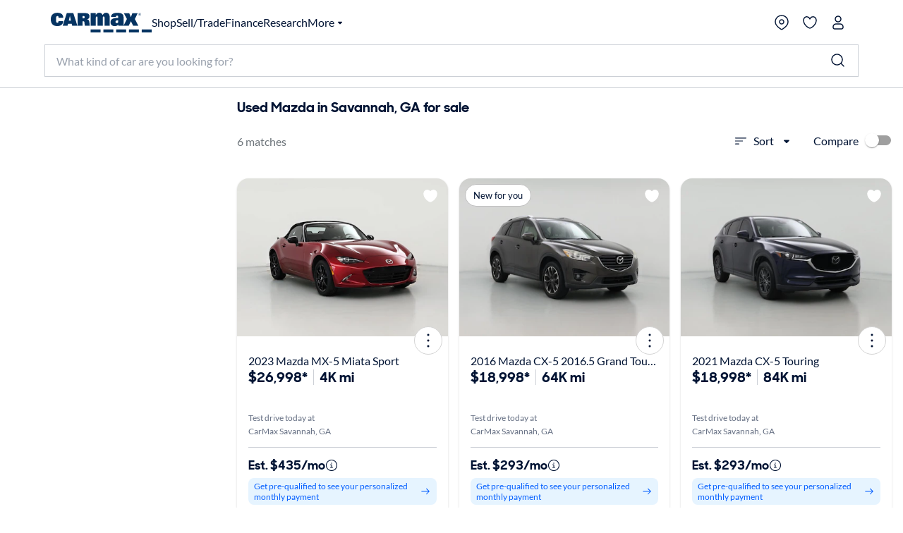

--- FILE ---
content_type: application/javascript
request_url: https://www.carmax.com/Xy5fXfY_/kjA/Y5f/liGCV2zWbb/Yr5XDbkcSh4Jf8/R11pGm97dAw/S1Q/3IBZJGnYB
body_size: 180939
content:
(function(){if(typeof Array.prototype.entries!=='function'){Object.defineProperty(Array.prototype,'entries',{value:function(){var index=0;const array=this;return {next:function(){if(index<array.length){return {value:[index,array[index++]],done:false};}else{return {done:true};}},[Symbol.iterator]:function(){return this;}};},writable:true,configurable:true});}}());(function(){O1();GLD();z4D();var cO=function(Vq,hR){return Vq===hR;};var Kd=function(kZ,BB){return kZ>>>BB|kZ<<32-BB;};var pB=function(){LB=["{s&TB\x00C2X5O\x0052_UVsSs\b5O\tUP^{>\x076fy^U1H\"\fYbRLP^{>\x076fy^U1H\"4D\x40\vM3$\x07>n^C!B:_\r.X\v\fC2\r}\x0032CHV{SgQ\r%USI\rTEd2\b9)DnS7Z/GJr`V3H\x07>5^UM0S!XB}9X\vE`f[F;)+HHT}W<E\v/UQV[+(\nYR$\x3fZBW5\x07:WS4\t\b\f\x002(\b[xoQM BnY\v2H\tUYR\vO3$\x07>n\\J6S;X`D\r\b\vR{\v:JU$\x40B[\'\t>X4NX\v\fU^(^/\x07\b\'\'(zUW#B<^lHWnh\"\x005XHH6U:S<GO\rnkW\ry=^|J+\t!MDEOA )\x3f(\b\'^>O&9X\v\\\t*j=W\vMnF`C\v%S\vUA0.12EUDsKQ!RO \r\'(\x07rjFK*I-c\v%S\vU[^{i;$4CI_\x07F)Vba*U:\r\x00\n(\x07Jk _I[\'N!D_&\t\r\tE[43\tp\tHM]0S`N&HD+4>ND\"jQQY\x3fR+lDT\f\v*}GKD3)DAQ4R<K,DP\x00KE\x00\n2%\nRqvW\'|<w4SZAOdRn\t$%BLz\\(5O\tUZjkR\"#^RJ=\x07:q\r\\\f\x002(\b[x2U6\v 6\x40T\vTE4^7\x3f2SW]sN Y\v!O\tDY\\4J1JU$\x40B[\'\t-X!U\tG\t\x00\f23\v\ryj_V6Pn\x40W.]z&\x40B\x0025\b[x\'g:I8E%FZ\r\b\x07|<oW\r|3ZF3L\n.BH\x07YK2\\5JA+2X^C!B:_\r.ZX\v\fCP\r)*\x07J|\'X\x40\'\t-K,\t\r\x40\x00\'$Sy=XBL&U Q\v9QY\x00\f1Rk\x07\tj2WZE6\t9X0\r\b\vR{\v:]>%^NW=\x078V;\\\fT\n\r\f(P>NR- _I[\'N!D_$\tCZ\x00C!M<\x40x!R{A;D4HOS\x40\x0025\b[8/YZz8K\r`LWnh\"+\x3f2ESA#BLS7\x07\x07]QK\bX;RAy}]$sf\x07\bK1\\2O]Nx!PhQ/X_\"\v\f2\t7F~6XHL<S7Z}n\bK\n\r\\\x004&\x407oAM=D:C./\t\x40)A(\x3fYDr2BUW$b\b\r%USK$\\)\x07\x00xnLRV0S\'EhSCZA\r^jX!\v$/EI\'5X4TO[h/.\b\r\x07;#U\'3V=\bC\\/)F\x40\"jOC5R I\v)NA^jkR&\'X\x07TnOfX$)|FSW\bPI\n Xe\x3f1\bnK`^0DCZ\r\b\vR{i\x07\t|5A%F\"_{SUR`Ve\t5%^nSfYVf\x07\bK5\\e9$\t\'\'CSz+\r%RM\r\fQM/&$oSP6If5O\tUZo\v)NY5>^\'\v;i\\C\rS\f\x002(\bSy=D\'O<E\bb\r\rE[oY}U55EKN6=Q4IOSA\x07\r%.\t\x40$oQA%F\"_}UFTSPJjX!\v$/EI\'5X4TO[\x07QP.(YD$j_\v[zZg#\t[05FS9n^OQ \vlu.WJKU\t\'2A%(ISQ<If^S2\bG\x07\n)g\tSA+4OSM!InD7\tS\f\x002(\bS\r|)\\V{SbXS%\r\b\x40P#2H1{KY}S&OhNFNRSZJ;\rn>%^NW=\x07\vlSFDRfzD\b#6OI\\6C^2UH\t\f\r\x07(P!\v$/EI<\v\')GB2)YUm{DL;U!]_.D>\vnR\x00\r\"\'^HJsN=\n,S\x40Y\x00(.\bJy}CAqD!G,DDKDO^(Y<\x40r2BUW$sB/\bI\tR\n}\">=\\FT&Bt\\)EJW\r|Qw\x3f4B>B:B$\rG\x00{|]R&\'X\x07YnB`N,D\r\x40\fBnn\r\t\"f_g{FbOV{H\f\t\x40nz[Fy%EIL:I;OD2DT\t\x07Y\x07;!NY5>^n+%UN\x40\\#3[F5OILnB`K\r\'M\b\fYnR3\t\x07\'d6\t#O\v(N\b\x00\x00ZA544#NtL2U:\bB}\b\vfzD\x07=6FBL6Cln\x40F\x40\fW\n5\x00&\x00>IBH\'N!DW%\vS\x405e%4Dn+%UNO_M\'5\vxdXBL&U \bS%\vS\x40B^d\x3f$/D\x40hQ/X_#\tE\v^oK.\x00SJ>)XJY\x3fsB#X\v\fP\t\n X)[F4)DB\x07qD!G,DDKCP37\f5\"sN]\x3fCln\x40FFTDJ%)%#U]\'R<D6\x40TS\\4k5|O\t\\<I+WbUS[O^{i5`\fVn-E0MU\r[^h\"\x074{\bSP!H9\bS%\vST\\4n63DDL:H \n hUFSRfzU52BH\\Is^Q)US\x008#-|\x40&)CCcsiSURh\"\n12OV&K\"]4IN\fKDO^#VaU$#XFL<U`X4TO]OQ\x00M+3\fmdXBL&U \bS2\vST\n\"PwJ$\x40$jXqS&X7WFW2(R,dXBL&U \b^}\x07]A\v\\#/\tUr2BUW$bXQ!S\r\fR7\x3f\x00\"#\t\x3f4l;BnC\v%S\vUY\f#g\bp6XHN:C+\n`H\nB[UC+3\fro\vHhQ/X_/\tE\r\\\n25\x07\x07\"jX\tY!\x40g&\tHUA{Mz\tU)6OJ6S;X`SDL\x07{R3\t\x07\'dU2U)n\x40FWW* \x07\rm(_KTWu\\2G\x00}\">fCQ}C!D\tzG\v33(5N%F\"_lSDO\rOh\"$\x3f%J6S;Xb\x00W\tG.#\x40]\x40\"hGBL;H*].DUYE\v\\4z4f!\t*O%F\vUT\x07*\\7OAjnX\tU6S&E}I\tPO4^&U>#]\x07l*W+o\r2N\tY\x00\r\'([55_KLsN=\n/UJ\x40I\t#3DRD\"hNBT6\x40/^}OME\t[ )\x3f(\nh\'5\\2\x00\v\v/)} X\r;:In^Yf\t\b\r\v\n$[3a\v\nsN \n\vf\x07BSU*>*\vm2qeU`K4Dm\nD8u-nJ\x0095SJ*b ^\r)D\v\nK4Y:\x0032CHVstf^V;W\vS[DM%*\r$/EID/\\3\rnUQT[\f4&\nYD4#FBL6\x07<2FFUU\n*3m4WAM=D:C.\x00\t\x40\v/i\t(^UQ6Tsq4Sm\nCP)3D5|2AW!b/IhnFU\x00\n[O2.U55OSrgW5O\tUR-nnx2\\N2UnXB4z|\x40\x00Zo\">fX\t[2K\"\viGSK\x07\r%.\tJm{^^H6H(\n\vnOY\x40\v3)FS9 Q i/dW4D\rJo\v1\x07\tH5{\x07=(_#UNI\vZJ=(SS{mOL}K+D4IQ\bQM%+\nS|#J6S;X`SDW\f^2+\";W~\"EI]n\r{SURh&\n\rm0EN\\sbXQ$NDFHI^;K5\"(\nI=B6^B.\\S\f\x00\r=\"R;WAM=D:C.+\tR\v3)\r\t<3ON<N*\nOlEOSXB;\">fS\tH!H:E\v9QEZjR$\t$4_DL<Ul6\x40TS^\x00)!\"\'HK]i~WVlHBEWK\r55\x3f4\b\vC%F\"_zXFB\x073&\rjgZ^`N3Q\x40\'{oW|dmBV6U/^2gO\rdYkU#OI]!F:E\rTB\x00^ )\x3f(S(Q/X_2HG\x07\n)e[F)6OH^sSh\f\vnBO\b\v\x07\x0025]\t\r$3XIrUh\fW2WP$#\"\x3f4lRV0S\'EbWSW\n5\x00+\x07&1+O[D!\t K%\bC\\W\fW4z\x0032CHV{SgQ\r%USI6\t#3H\b\r$XHL<S7ZGUnh\"+\x3f2ESA#BLW4\r\bAA\r\\<\x005\t\x07C5:l-D\f\v)\v$/EIzb^Q0SU\x00{\x3f%\f\v$hIU]2S+i\r\\W\fW47[>%^NW=:2DT\t\x07-<\'\x07&R$;W\v}{_`Z\r/UU[O X\x3fH\v\x3f2ESA#BbIShGO\rnY<%4D\x07L;N=WVi\r:\x00\x00\"\x3f4_6\t/Y.BWG\x07\n)oW|(H:5\\)EJFTDE`X.[+\x3f+CT]z8K\r`\x40WOY\nK5X3J\tD>jE:uX4TO[\fW)\t\t$)XaM=D:C.\t\bD\bCM(\x3fSA~2BBV{(_#UNA\r[43\tp2CW=Bq^Q6\x40TS\\\r#\b3NRyoW\v}{EghCFMWK>\r#&roA1\v;W&TB\x00Ko\v5\"(\nSP:T3VlGBCWK\r02.\bJ|nLRV0S\'Eh\bS\f\x00\rd+(\r32\n`]=B<K\v/S7\x40P^h\"\bU63DDL:H \viZ\x40\tI\vO,$\"\x40$oB\bzuL2\t\x40\tIR\n(P5OF 3YO=uX4TO[\fW\x0005\x40yjLRV0S\'E`UB\b\x00\x00K}i\n72B(Q/X_.\v\tZJ}!NH9(\nU!B:_\r.\r\b\x07{kU\f\x3f(Ob\v:W\r%USI\r\\\x07)\"[ZX|2WZ6\t8K5D5E\\43\t #\\[<I=^\r5BN\tS^#\"A%(ISQ<If^V;H\f\tM6\"FX|2BNK}I+R\v}FU\x00\n\\#3[\x0095xK6I:\t/HKE\r\n5^#\t\rmg\vL;N=%MFO\r3+J\x0095J]\'O!NBbOYKU\v/i\x07\tm0EN\\sb^)RDU\t<4\"U\x3f4oF[;SaUCGQ4P5Fp2BNKz:\bB}\x00\"2XwO]N\x3fhIFT\x3f:B3\r\b]OX\b\tNP~5FN[6Vf\x07BU\x00\n)M1\t\fpvZ S!ZE&TB\x00Ko\v3~\"EI]n~\t!SJUFh5>$4CBK\b/LM\r}!NY84EPns^Q4XDR\x00\f1P3H7}XBL&U \n\v(H\tj.\v\t$%Bb\x400B>^/OPG\x07\n)oR9 SP:T`N.DCUC2K1\x07\tH\"{^OQ (_#UNIZjn\t\r$3XI2\t:S%HUAji\x07\tm2U=B6^B%\r\x07]A\v\\#/\tUr(O_Lq\v<2FWW\x00RSo\\fG6)XN2UnDB4IRU\v\v&(5~*OI_\'OcD.W\x40DTJ=&[m2BNK}S<S:.UH\">jzU\v\x3f+ZK]\'N!DD)GB\tA{MzU\"\x3ffH[zU+^\n2OJDSK\x07dY|\x409h^UAH-B4IRU\vo\v1\x07\tH%{E\t[2K\"l\t\x40\n>\f%RnJU\x3fhIFT\x3f\']&H\x40\x00>\f%Rn]x3\f[z\\\'LW4IRU\vzi3.fH[zU+^\n2OJDS\x00W2/*\v|g:Af^)RDQ\t\fN\nh.\b<\x3ffH[zU+^\n2OJDS\x00W\n(+\n$\x3f%Z]\x3fT+\n&\t\b\x00\x00Z.4H\v50N0F:I\fN\t\b\t\f\r\x07(P\"NF3\'^DPH-^p\bD\t\n XfR84EP=B9\n:2SSSK\r\x00f3\x07\r=#DS$N:B5UJBC)g\x001*F^z\'LW4IRU\vzi\x001*F^t<DgX4TO[\fQM )\x07)\nED.Z3WS!CT\vC(3x2U(A!XW6\x40T\r\n5^3->2XN] \t\"O\'U\fJRL^vKjKA+0KU=:B3S,/4=5k/LV}S<S3/BVM6\"]N\x3fhIFT\x3f ]&H\x40\x00>\f%Rn\x40]8/Y\tH!B8nGO\v/)n\r\t\"fCVhE<O+\\H]OQP4&\rYUm{^[DqD!D\v)ODYTDOoVaU\"\x3ffH[o<\fY2WHU*>*\vv`N=R\"FV{W\vS[\bD\\/^$\t<#^NW=5WD2DT\t\x07YM2\t7F|\'FJ4<\tIW2(FJ>#RSS&C\fnOYT\\/&\n)I\vHz:B3\tN#X&OD3)GWT6S+5O\tUZjnxd^OJ<PlB}UDU[.([~\'X\x40!B:_\r.\bS\bP^{M3H #V[0H ^.TFTDM2\t7D8/Y\tV6_:\vn\x40FAK\v3)DFUm2SA#Bq\v(H\t^2.U\t\"!S2U)\v(H\f\r\f\"Me%4D\'O\'YQ.DUFK\x07dY}D\x07\"+KKns^Q4XD]O\vTEn/\bF>#RS!bZlGOH3$\x07>n^C5H<\t!SJSFh5>$4CBK}K+D4IG\x40GOS}]jR&\'X\x07]nS&C\fnUX>\x07\r\x00\n#&S9 B5N K,X&NTDOo\">f^OQ \t-E0MUA\\\x00)7\n9)D\v]}F(^2mBRE*Zo\\7D3\'^DPiA;D4HOSP\t)op4SP:T`^\r9dU\t\x00M*)\x00}wUnu\x07R2\bWY^2.U\"\x3foIL!N+Y$2|QHA\\4\t\v\tUm{^C%F<\n}DDB\t2(\b\x406n\bSP!H9\bB}\tJ=&[\x07m(FJ4i\\D\vC)\r:\x3f1\nI]$\x07\vX\r/SB\'g3.\nFL\'B#Z\vb\b\r\f\'\"\x3f\r<\"AM=D:C.\t\r\tE[43\tp2BNK}C+F\'\x40DF43\t\tRn^!B=_4o\vLS\v^\r#\b3*\vj#W\v=B6^]}WU\x00\n\\#/\tNvn^OQ \t/X}WHII[O6\r:J63DDL:H \nhUFSRQ*z[\t,4S\x3fB M\v(\bL\x07SDM*)\x00y}LHJ{Q/X_%Z\rTf15x4]oUuOTk\bz4D8#-|%4D\x07V.A;D4HO[\x07QO4\\\"JD\x3fjC\vYz\\:X;W\vS[D8/-o\x07RD3{_\tN2K;O#\x40BA\r[43\tp0EN\\sBf^V=TDE\x07Mnn\\+\x3f+CT]}U+Y,W\t\x40W\v#o\bW\x07y;LRV0S\'E`NBUR\v3)F>%^NW=gQ\t!SJSFjz\x07\t%+OIL <O\v5S\fR34*\b\rxnLRV0S\'EhNFHRfzU\t 6F^!\v+D&TB\x00C3X3O\x00x\'H:\v;lD[^o\r!\v$/EI0:.\t\v\rE^jkD\x00\")]\'3_W6NE[YPJo\r:\t\v\x3f(DB[\'(_#UNAP\t\'gF\x07x4>F<AWhGO\rfo\bR&\'X\x07QhU+^\n2OJSS\x40W\'\x00oN>%^NW=:&N\t\x40RP/$S~6XBNnS`D8UCZ\b\nCvJ5\"(\nN=\t>E\r4R1&E\r\\vM.JF>#RSg\v(_#UNAP\t\'gF\x07x4>F<AWhGO\rfoO\x0014\nI:\v/\nlBFMWUO.\\7J\rD)jN\v_Jb]S\"\r/\rE5I#2H\"n\tO!F>W&TB\x00K2Y<\x00x}K$N:IhUDQ\t\fOh\"A+%KT]stX4TO[D(3xoQN^{f\b/OD\rd)F\t&/MFL<Ug\r%USI\x07*K1\x07\tH${DFN:\x40/^2\tN\x07/)J\tU$hOA^6D:C\t%uQEOh3\x4052_UV\bUbB}KSLSy]v\\VZ|2SA#B2V].TMY4^{2\b9)D(U+^\n2OB\x40FQ\x00Ko^*\x07\txnLRV0S\'E`UB\b\x004gSA~1XFH{(_#UNA\r[ 5N\x40Sy5]NL0Of^Q0SWFW>n\t##\n:Af\b\n3D`\f\'\'&Dp(KQQ4F:E\riZ\f^tK%\t;;XBL&U \n\vn\x40\bS\rZA43\trjDRT\x3fuI3DJA4gU\t24_WL{<O\v5SW\x07\n!3\t\tF%5OUy4B ^;!U\v\f\r:\n!\b\x3f6SqY\x3fR+YW\bS\x07AjR*\t<#\b\v2U-B4D\tUPOd.\r#5\b\v>H*Ob\rHQ\b\r\f4eJY<\'^AW!JO\r3HOYE[\x07\x00+\n-\r\"5CHVq\vl]7^WK\x07*&\"\b\x3f(fNK\'V{B\vRIJH\x00\'\"D4dU]\'R<D_4UQ[;YkRyo2W>FhUH\bE\x003\"\by;N5R I\v)N\tR\v3)FF16ZKA{S&C\fl\x40F5Y:JU63DDL:H V;W\vS[D\tjzS$4S\\N2UnOB.D4\x004\"\b8\t>0KTc\v~Q\'Db\x07\r2Xe\n7*\b=+%U/Y\f\n)oD,-fx\\6E;M 2DE\x00</!\tYAk2\\N6I*E\rzDDF)\'\"x(rvfa:~<d5-6 <5!7A|4OI\\6U+XE%\rD9\x00+3\t\x40>hiuto;s/o\x3f,+71\'$<$y;QY!\x07!%VJn\n#)%&\'Y\bg%U)N\nnR0<t\b:!%U/Y\f\n)oD,-fx\\6E;M 2DE\x00</!\tYAk4\\N6I*E\rr\f\r\"4*\r\"nC\tmjy4e5w>\'==1\'$<$yjXBV7B<O\rr\f\r\"4*\r\"nC\tmjy4e5s>\'=71\"1>*\nZE5N K,XS\f\x00\r=7-\r>\"EU\'\t8O$N]\x07\x07\fj7)\r>\"OU]!:\r%OD\t\f\v(+\nW 3q]=C!XE2D\r\x00Q:\f)|!ZR\nB N2D\tG\v\r\"5\tZ,:DRT\x3fZ3WS4DDDO(\v5hKKT{|\'VlOB\b&\x40W2/NS%(ISQ<If2DT\t\x07\"/oY|5fJ6S;X`BWUUj\x3fzTWm _I[\'N!DW4\bHA8\x00\'\ti\b)\"4K^\'gX4TO[Z<{n\x07%(ISQ<If^S2\bWY^(+\nFU$yDRT\x3fl_$D\fH\fPB{>\x076fy^U1H\"\fY4z9X\vM/\"\x3f4w[D\'|lj\x3f)US\x00AK.\x00S%*F65\\2\rE^jz=&D3{\v\x3foD4SZQ^nzU\v1*FLz`D8UFFTD\x00J=!N4\n:#IS6oB%\bD\vX%MfW\r<5O\x07^<Uf^hBW\tT\\\x00\'+NAyhNHV6h\fW5T\bQM0+A|3K]=\x40:B^}\b\x40\nDSSoK:3.S(Ks\vOlNWU*>)=CArDh\f5M\x00F\fW\x0025\b]Nx\'B!B:_\r.\tC\r4\v\x002X&OZUm\'J6S;X=GO\v/o\nR84EP<Z3X4TO[K\\\bO\x0763DDL:H \vlSCZQJ=!NY$4CI_qs^0DG[P\x0025\b[\rx2UhQ/X_.%C\fM6()6O\tL<t:X.FDBZo^4\n\v5n\vbuX4TOY&%e[FU>`\fS0H Y\v2T\tU_TK(M3H\x07>5^UM0S!XQ.\x40\x07DRE[\x3f6Rz[F,:\bt]\'sB.+S\t\b\x00\\4*NAjdkU_&J+D\v3WF\x07LXx\\.,IL{tqI\x40QMY&\v\v\r4ofJ!F7PnURA[\\#X3J\tAj0EN\\s3WW\r%\b\x07\x07\r%.\t\x40y=^OJ<PnD7>X\v\f<\x00)oD2&\'FN\\sF:^-QY55%4O\x07V<IcC\v%S\vC\fY\r5&\b\r~DnVsH<N2N[\vR\n25\x075j\nIW=\n/X\r!XJN5P*\bp.KQ]sFnq,9L\bNG43\t\t5xo\nJ]\'O!NQb\b\tREO\x40J\bU<z;;VlQWh\\\'\'\"25\x00EUU2SfQ2DN,6.\txoSQ>BE%\rS\x07C3RF$)ySJ:I)VlXWO25JU)hET[#RbMB9D\r\x00.#(D={S\tP2U*]2D)N\n\f\x00#$Wm\x3fKY=\x40;K%\r\bG\r!&|^#K/^/S\x07\rT\x00\\55\'\r>2k*\t/ZDR^h%$n\bU]\'R<D]lZRAU%\x002\\,(_KTS4lM\v\fE|kR7:VIM\x3fKbBzLFOCO3}W\t&|f\vH\x3f\v\n!EPGW\t\x07Y5\rn]\t##\n\riD/YbDEYS\v3)FF#2EWzZ8K\r`~Fn\x40UJ;YnO\x4052_UVsA;D4HOS\x40\x0025\b[~\'ZWT*:B3\r\vS\r2n\x40yn[2T+\nKzUDUJT\r\\#3JF$vWW SO\f3\x40\rDU\nniKD$h^T+FnBN\b\fQ[X%4[_j%KT]qB N]zSURh3\t\v\x40y;W\'3ViD\vC )\x3f(U(U+^\n2OJUU\b\t\x3fX3|\'X\x40M>B ^\fi\\\tRPZJ}","wEw","=.\t\x07#)LSA(C%&H\r\fY\"3j","5\n$.\x40H\r\fY\f\"F","\b1(","L\r","2BH\f4","\'\v<#zFA\x00B=Y/O","5(^","\v\t#2O","\"2$#XQY\x3f","2ER[;B N","<!ONI*P&F15Y\x07Y \x07/\n5O\tU","\\<D;G.U\'N\f","SWW>O\r\x40D","\vS","Ll\x07*3/OPKI/H%E"," /1+OWY7T",">$#X","D&K\rND:","FK*I-c\v%S\vU","7F7eHU","&3",":"," t","%R\x40\f","~S\x00<#&\n\t$#"," {","*KTLW<k\n4NN\b-!","\x07\"V#2E","#\\N[6j!^/O/W\x07\r","\x3f\x00Ur ","+EIL;h(h2U","","k","F4US8\f","\bYd~","^","H\x3fR)C3mO","\"B%\v","#B<G3RN","","\n\r!","~D\r\v#9\x00\"","#R=","T\b\f80&(*#","e\n}F","SL;#","ZKM4N Y+%R","/\"+\x3f4S","u=O3N~\b\r^","\'\x0070#/EI","i\n3UL>\v\x073\t.%(ISQ<I\rK,","xgwP+H2HD\t(\n\v\r%5\x3f$)X","j","","","XBU<Q+i)M","=#YTY4B","2","P","=O3Ne","\tU\t","B\f\x07##$$OKW2C","\f5(CB\\","jIP]=",")",")E\x40T6\x07\vK\r4IJq_\n(","xF=S#hD\t\b\r","F","\v\f\v\"25","_^_Ugx Cuv4C1WC|+WUjek)twG","TJ",")4\x07&#","U","","PC\x07\f\r-\'&\v\bW$\x3fZB","RS","\fb","_T]!I/G","\"lw","$\"","\v##","mF\fJETC","9(ZRL\x07^>O","#\x00+\x07\r2KS]","5\'\t","-<6&\b\x07=\'Y","\"2^","\x00+1","$\'X\x40]\'","N\r","LJP","\'\">","7/DT","#\t","(\b\r>2}NV7H9","e\n\r","\x07)\x07=\'^NW=","","\'\"","T:K+","\tM\f4/3","\'\v<#zFA\x00B:_D\vU","\v$/EI","\x40I)\r\"hDW>W;^$JzY6>;","&\x40\x07H","Z","%.\t","\b3%OTK","\x07#\n9(","-\'\"","(\b","\n\ncI^<","T]\'e<K\t%rF\b","F>Z2)OS-\f\v\n)","/#S","H\x07T","%$YDJ:E+","<\x07\"90OUg6Q/F\n!U","\f\r7#\"\b\x3fdFU6","1\t\v5xn",".QU","\nRq\rGWDH","##\t\t","U","-< \b#54uRV$U/Z%E","h;QS\t\v","r* H\x00*_\x40I","#5+OSJ*","EM\b ","\'2<\x3f$KKk\'F:O","H\bIfg9\"\nBV&Jn\\,TY6g6=/YTQ<I\x00K%","\vT*","8B8","HNL=B=Y","+K+\r","f74Us\f2","N","4~","bsun\bX-D/M","!\"52OU","U<<\n=t\f[178$=7>\ndM%","U6C\'K;%WB","\n\'3+%!CIu2I\'Z\n,\x40H\x07","\x00(\"b","OY\\[.4+F+%!CIH ^)OS","  5\'NK] T\fX7RS\x3f\b\r","",".TM","~_B",">D","/3"];};var hd=function(){return HU.apply(this,[Ns,arguments]);};var Vb=function Xq(zx,wB){'use strict';var Yx=Xq;switch(zx){case SF:{pn.push(Md);var YR=QJ()[xJ(jl)].apply(null,[fR,lV,BZ,fq]);try{var gl=pn.length;var Hb=Ix([]);if(UD[QJ()[xJ(Hd)].apply(null,[IB,FP,HJ,tV])][FL()[BO(zn)](vx,dq)]&&UD[cO(typeof QJ()[xJ(gn)],'undefined')?QJ()[xJ(wd)].call(null,tq,jl,lU,E4):QJ()[xJ(Hd)](IB,dq,HJ,Ix(v0))][FL()[BO(zn)](vx,dq)][TL[KP]]&&UD[QJ()[xJ(Hd)](IB,wd,HJ,v0)][cO(typeof FL()[BO(kb)],D4('',[][[]]))?FL()[BO(AL)](bR,gL):FL()[BO(zn)](vx,dq)][TL[KP]][v0]&&UD[cO(typeof QJ()[xJ(GU)],D4([],[][[]]))?QJ()[xJ(wd)].call(null,qq,Y0,qZ,zn):QJ()[xJ(Hd)].apply(null,[IB,PO,HJ,Ix(Ix([]))])][FL()[BO(zn)](vx,dq)][v0][TL[KP]][FL()[BO(fq)].call(null,VL,S4)]){var Wn=cO(UD[QJ()[xJ(Hd)](IB,pq,HJ,v0)][FL()[BO(zn)].call(null,vx,dq)][v0][v0][cO(typeof FL()[BO(DE)],D4([],[][[]]))?FL()[BO(AL)](cV,XB):FL()[BO(fq)](VL,S4)],UD[QJ()[xJ(Hd)](IB,Ix(Ix({})),HJ,Bq)][FL()[BO(zn)].apply(null,[vx,dq])][v0]);var X0=Wn?FL()[BO(BV)](Nq,Bb):cO(typeof FL()[BO(Qx)],'undefined')?FL()[BO(AL)](v0,wl):FL()[BO(PU)].call(null,pR,C4);var DJ;return pn.pop(),DJ=X0,DJ;}else{var md;return pn.pop(),md=YR,md;}}catch(Zd){pn.splice(Td(gl,wU),Infinity,Md);var Hq;return pn.pop(),Hq=YR,Hq;}pn.pop();}break;case WH:{pn.push(j0);var CV=QJ()[xJ(jl)].call(null,DO,Y0,BZ,Iq);try{var hP=pn.length;var vn=Ix(Ix(YH));if(UD[QJ()[xJ(Hd)](LL,Ix(Ix(v0)),HJ,Y0)][FL()[BO(zn)](fP,dq)]&&UD[QJ()[xJ(Hd)](LL,tV,HJ,Rb)][FL()[BO(zn)].call(null,fP,dq)][v0]){var Hx=cO(UD[cO(typeof QJ()[xJ(KU)],'undefined')?QJ()[xJ(wd)](PL,lR,db,Ix(Ix({}))):QJ()[xJ(Hd)].call(null,LL,Ix(Ix(wU)),HJ,HJ)][FL()[BO(zn)](fP,dq)][Eb(typeof wq()[M0(KV)],D4([],[][[]]))?wq()[M0(XP)].call(null,BJ,cU,Ix(Ix(wU)),xP):wq()[M0(QV)].call(null,qd,c0,QZ,gB)](TL[dE]),UD[QJ()[xJ(Hd)].call(null,LL,W4,HJ,Ix(Ix([])))][cO(typeof FL()[BO(AZ)],D4('',[][[]]))?FL()[BO(AL)].call(null,Uq,qq):FL()[BO(zn)].apply(null,[fP,dq])][v0]);var vU=Hx?cO(typeof FL()[BO(BV)],D4('',[][[]]))?FL()[BO(AL)].call(null,RU,OM):FL()[BO(BV)].apply(null,[NJ,Bb]):Eb(typeof FL()[BO(v0)],D4('',[][[]]))?FL()[BO(PU)].apply(null,[ZO,C4]):FL()[BO(AL)].call(null,mV,Y4);var cN;return pn.pop(),cN=vU,cN;}else{var YO;return pn.pop(),YO=CV,YO;}}catch(Lk){pn.splice(Td(hP,wU),Infinity,j0);var Mm;return pn.pop(),Mm=CV,Mm;}pn.pop();}break;case ZH:{pn.push(AM);if(UD[Eb(typeof EG()[U2(Eg)],'undefined')?EG()[U2(wU)](IC,FP,xG):EG()[U2(pg)](Gm,rm,Vm)][FL()[BO(fG)].call(null,NZ,Y2)]){if(UD[EG()[U2(BV)].call(null,Ok,GC,Ax)][HM()[FY(AZ)].apply(null,[sn,jm])](UD[EG()[U2(wU)].call(null,PQ,FP,xG)][FL()[BO(fG)](NZ,Y2)][HM()[FY(wU)](r0,FP)],Eb(typeof Xm()[Rw(AL)],D4([],[][[]]))?Xm()[Rw(lV)](BQ,QT,dT,E2,dE,AL):Xm()[Rw(hj)](df,Jg,lV,cM,zw,xm))){var OW;return OW=FL()[BO(BV)](UV,Bb),pn.pop(),OW;}var vT;return vT=EG()[U2(Ok)].apply(null,[GU,xP,MR]),pn.pop(),vT;}var tO;return tO=Eb(typeof QJ()[xJ(Bq)],D4([],[][[]]))?QJ()[xJ(jl)].call(null,GZ,Ix(wU),BZ,lR):QJ()[xJ(wd)].apply(null,[tG,E4,gM,Ix(Ix(wU))]),pn.pop(),tO;}break;case xh:{pn.push(rg);var Bm=QJ()[xJ(jl)](QR,QV,BZ,Ix(Ix({})));if(UD[QJ()[xJ(Hd)](Bn,f6,HJ,Ix(Ix([])))]&&UD[QJ()[xJ(Hd)].apply(null,[Bn,Ix(v0),HJ,Ix(Ix(v0))])][FL()[BO(zn)].apply(null,[qc,dq])]&&UD[QJ()[xJ(Hd)](Bn,Ek,HJ,Ix([]))][FL()[BO(zn)].apply(null,[qc,dq])][QJ()[xJ(Fv)](hV,Ix(Ix({})),KV,dT)]){var xM=UD[QJ()[xJ(Hd)](Bn,Ix(Ix(wU)),HJ,Ix(Ix(wU)))][FL()[BO(zn)].call(null,qc,dq)][Eb(typeof QJ()[xJ(tV)],D4('',[][[]]))?QJ()[xJ(Fv)](hV,DW,KV,pg):QJ()[xJ(wd)].call(null,NY,Jg,Vm,Ix(Ix({})))];try{var TT=pn.length;var Tr=Ix(QX);var kr=UD[hg()[Mg(BV)](nx,lV,Ix(Ix({})),wW)][QJ()[xJ(kN)].call(null,dx,PU,kb,Hd)](Hf(UD[hg()[Mg(BV)](nx,lV,QT,Ix(Ix(wU)))][hg()[Mg(qf)](hx,wl,wl,jl)](),Ag))[QJ()[xJ(dj)].apply(null,[j4,BZ,ZN,BV])]();UD[QJ()[xJ(Hd)](Bn,hj,HJ,Ix(v0))][FL()[BO(zn)](qc,dq)][QJ()[xJ(Fv)](hV,Jg,KV,Y0)]=kr;var Rg=cO(UD[QJ()[xJ(Hd)].call(null,Bn,Rb,HJ,Ix(Ix({})))][FL()[BO(zn)](qc,dq)][QJ()[xJ(Fv)].apply(null,[hV,PQ,KV,Ix(Ix(wU))])],kr);var UY=Rg?FL()[BO(BV)].call(null,MR,Bb):FL()[BO(PU)](FJ,C4);UD[cO(typeof QJ()[xJ(Fv)],'undefined')?QJ()[xJ(wd)](AY,Iq,xQ,zn):QJ()[xJ(Hd)].apply(null,[Bn,kN,HJ,Ix(Ix({}))])][Eb(typeof FL()[BO(wW)],D4([],[][[]]))?FL()[BO(zn)].apply(null,[qc,dq]):FL()[BO(AL)].call(null,Kg,WT)][QJ()[xJ(Fv)].apply(null,[hV,Rb,KV,kN])]=xM;var L2;return pn.pop(),L2=UY,L2;}catch(bQ){pn.splice(Td(TT,wU),Infinity,rg);if(Eb(UD[QJ()[xJ(Hd)].apply(null,[Bn,Ix([]),HJ,df])][FL()[BO(zn)](qc,dq)][QJ()[xJ(Fv)].call(null,hV,pg,KV,Eg)],xM)){UD[QJ()[xJ(Hd)].call(null,Bn,Gm,HJ,Ix(Ix(wU)))][cO(typeof FL()[BO(ZN)],'undefined')?FL()[BO(AL)](Cg,EN):FL()[BO(zn)].apply(null,[qc,dq])][QJ()[xJ(Fv)](hV,Mr,KV,wM)]=xM;}var jr;return pn.pop(),jr=Bm,jr;}}else{var IG;return pn.pop(),IG=Bm,IG;}pn.pop();}break;case xs:{var D2=wB[YH];pn.push(RC);if(Eb(typeof UD[Sv()[dW(QV)](hY,rf,E4,wW,fG,DW)],wq()[M0(DW)].call(null,Ew,jl,dj,Fw))&&Cj(D2[UD[Eb(typeof Sv()[dW(DW)],D4([],[][[]]))?Sv()[dW(QV)].call(null,hY,rf,E4,XQ,Yj,Ix(Ix({}))):Sv()[dW(wU)](fg,gg,IM,dj,jm,Ix(v0))][HM()[FY(Ek)](vm,N2)]],null)||Cj(D2[Eb(typeof QJ()[xJ(QZ)],D4([],[][[]]))?QJ()[xJ(qf)](Kk,QT,Vr,wl):QJ()[xJ(wd)](Rf,Ix({}),rY,wW)],null)){var FM;return FM=UD[cO(typeof QJ()[xJ(VQ)],'undefined')?QJ()[xJ(wd)](JY,AZ,bN,AZ):QJ()[xJ(E4)](FC,dC,dC,fq)][sN()[Jj(gn)].apply(null,[Hd,v0,QT,Rb,PU,zN])](D2),pn.pop(),FM;}pn.pop();}break;case cc:{pn.push(VM);var nw=UD[EG()[U2(BV)](BZ,GC,fU)][wq()[M0(Hg)].apply(null,[ZL,AG,kb,gn])]?UD[EG()[U2(BV)](Ix(Ix(v0)),GC,fU)][QJ()[xJ(QZ)].call(null,jf,BV,Mr,wd)](UD[EG()[U2(BV)].call(null,pq,GC,fU)][wq()[M0(Hg)](ZL,AG,KP,BV)](UD[QJ()[xJ(Hd)](V0,f6,HJ,wM)]))[wq()[M0(Zf)](Tq,c2,HJ,xP)](EG()[U2(GC)](Ix(v0),bv,EQ)):FL()[BO(E4)](ZE,QC);var ZG;return pn.pop(),ZG=nw,ZG;}break;case TF:{var jN=wB[YH];pn.push(kW);var bC=jN[QJ()[xJ(Hd)](Yq,Gm,HJ,HW)][QJ()[xJ(Iq)](tL,wW,NQ,Ix(Ix(wU)))];if(bC){var Gf=bC[QJ()[xJ(dj)](E2,Ix([]),ZN,v0)]();var Lj;return pn.pop(),Lj=Gf,Lj;}else{var Vv;return Vv=QJ()[xJ(jl)](rP,W4,BZ,vN),pn.pop(),Vv;}pn.pop();}break;case N5:{pn.push(SY);var cw=QJ()[xJ(jl)].apply(null,[L0,Fv,BZ,ZN]);try{var Zk=pn.length;var IT=Ix(QX);if(UD[QJ()[xJ(Hd)](kl,QV,HJ,Ix(Ix(wU)))]&&UD[Eb(typeof QJ()[xJ(Fv)],D4('',[][[]]))?QJ()[xJ(Hd)](kl,QT,HJ,AL):QJ()[xJ(wd)](XN,lQ,Yg,XQ)][FL()[BO(jm)](qb,qY)]&&UD[QJ()[xJ(Hd)].apply(null,[kl,dq,HJ,lR])][FL()[BO(jm)].call(null,qb,qY)][FL()[BO(Wk)].apply(null,[EQ,Rb])]){var nW=UD[QJ()[xJ(Hd)].apply(null,[kl,Ix([]),HJ,Ix(Ix(wU))])][FL()[BO(jm)](qb,qY)][cO(typeof FL()[BO(Rv)],D4([],[][[]]))?FL()[BO(AL)](wk,DY):FL()[BO(Wk)](EQ,Rb)][cO(typeof QJ()[xJ(Y0)],D4('',[][[]]))?QJ()[xJ(wd)].call(null,qq,wl,xw,pq):QJ()[xJ(dj)](qQ,dj,ZN,Ix(Ix(wU)))]();var qM;return pn.pop(),qM=nW,qM;}else{var mr;return pn.pop(),mr=cw,mr;}}catch(NN){pn.splice(Td(Zk,wU),Infinity,SY);var nY;return pn.pop(),nY=cw,nY;}pn.pop();}break;case OX:{pn.push(CT);try{var xj=pn.length;var TC=Ix(Ix(YH));var mN=new (UD[EG()[U2(wU)](GU,FP,Qn)][WG()[gj(W4)].apply(null,[E4,Sn,GU,PQ,LC,W4])][wq()[M0(jm)](zP,GC,QV,PO)][EG()[U2(Eg)](lQ,Yj,IR)])();var I6=new (UD[EG()[U2(wU)](kN,FP,Qn)][cO(typeof WG()[gj(BQ)],D4(FL()[BO(E4)](R,QC),[][[]]))?WG()[gj(E4)](s2,Zj,HW,xg,Dm,Gm):WG()[gj(W4)](E4,Sn,QC,GU,LC,wd)][wq()[M0(jm)].call(null,zP,GC,xg,wM)][wq()[M0(Wk)].apply(null,[Cz,s6,BV,v0])])();var CY;return pn.pop(),CY=Ix({}),CY;}catch(qT){pn.splice(Td(xj,wU),Infinity,CT);var Tg;return Tg=cO(qT[wq()[M0(BV)](Jl,Bb,Um,wv)][wq()[M0(wW)](Lc,qv,XP,wG)],HM()[FY(Um)].apply(null,[kk,Ek])),pn.pop(),Tg;}pn.pop();}break;case d5:{pn.push(Pk);try{var Lv=pn.length;var Dr=Ix([]);var kg=v0;var x6=UD[Eb(typeof EG()[U2(JN)],D4('',[][[]]))?EG()[U2(BV)].call(null,gB,GC,cE):EG()[U2(pg)](KT,RT,Pm)][HM()[FY(AZ)].call(null,Tj,jm)](UD[HM()[FY(hQ)](vO,Bq)][cO(typeof HM()[FY(KP)],'undefined')?HM()[FY(ZN)](vj,Av):HM()[FY(wU)](fk,FP)],Eb(typeof HM()[FY(BZ)],D4([],[][[]]))?HM()[FY(LC)](ZW,Lr):HM()[FY(ZN)](Ur,tC));if(x6){kg++;Ix(Ix(x6[FL()[BO(BQ)](UN,f6)]))&&gO(x6[Eb(typeof FL()[BO(GC)],'undefined')?FL()[BO(BQ)](UN,f6):FL()[BO(AL)](RN,jj)][QJ()[xJ(dj)](cQ,dC,ZN,zn)]()[Eb(typeof HM()[FY(dT)],D4('',[][[]]))?HM()[FY(jm)].apply(null,[Yf,lR]):HM()[FY(ZN)].call(null,Xw,lf)](QJ()[xJ(QT)](Pf,XQ,wW,Gm)),Of(wU))&&kg++;}var lM=kg[QJ()[xJ(dj)].call(null,cQ,ZN,ZN,QZ)]();var lC;return pn.pop(),lC=lM,lC;}catch(Tm){pn.splice(Td(Lv,wU),Infinity,Pk);var Im;return Im=QJ()[xJ(jl)](N6,LC,BZ,c2),pn.pop(),Im;}pn.pop();}break;case nH:{var Hj;pn.push(kN);return Hj=Ix(rv(HM()[FY(wU)](MN,FP),UD[EG()[U2(wU)](Yj,FP,DG)][WG()[gj(W4)](E4,Ef,Rv,GU,LC,PU)][wq()[M0(jm)](mQ,GC,Ix(Ix(v0)),BQ)][EG()[U2(Eg)](Ix([]),Yj,VM)])||rv(HM()[FY(wU)](MN,FP),UD[EG()[U2(wU)](LC,FP,DG)][cO(typeof WG()[gj(lQ)],'undefined')?WG()[gj(E4)](bf,Av,wG,Ek,gM,AL):WG()[gj(W4)].apply(null,[E4,Ef,Mr,PU,LC,dq])][wq()[M0(jm)](mQ,GC,dT,xP)][wq()[M0(Wk)](xW,s6,gn,hQ)])),pn.pop(),Hj;}break;case c8:{pn.push(Hk);throw new (UD[cO(typeof HM()[FY(gn)],'undefined')?HM()[FY(ZN)].call(null,dv,Jv):HM()[FY(Um)](zT,Ek)])(HM()[FY(Fv)].call(null,j4,Vr));}break;case JI:{var gG=wB[YH];pn.push(tv);var bm=QJ()[xJ(jl)](BP,Ix(v0),BZ,QV);var QQ=QJ()[xJ(jl)](BP,KU,BZ,PO);var JT=new (UD[Eb(typeof WG()[gj(wd)],D4([],[][[]]))?WG()[gj(BQ)].apply(null,[E4,Vm,BQ,qv,tW,df]):WG()[gj(E4)].apply(null,[ZO,MT,Ix(Ix(v0)),GU,kj,Um])])(new (UD[WG()[gj(BQ)](E4,Vm,qv,QZ,tW,AL)])(hg()[Mg(Yj)](Ed,fq,BZ,HJ)));try{var ST=pn.length;var Bw=Ix(Ix(YH));if(Ix(Ix(UD[EG()[U2(wU)](Jg,FP,cT)][EG()[U2(BV)].call(null,zn,GC,Zl)]))&&Ix(Ix(UD[EG()[U2(wU)](Ix(Ix([])),FP,cT)][EG()[U2(BV)].apply(null,[n2,GC,Zl])][HM()[FY(AZ)].call(null,OR,jm)]))){var xC=UD[EG()[U2(BV)](Eg,GC,Zl)][HM()[FY(AZ)](OR,jm)](UD[Eb(typeof FL()[BO(jl)],'undefined')?FL()[BO(fG)].apply(null,[Cv,Y2]):FL()[BO(AL)](Vj,WQ)][cO(typeof HM()[FY(AL)],'undefined')?HM()[FY(ZN)].call(null,WO,GT):HM()[FY(wU)].call(null,wb,FP)],FL()[BO(Eg)](nE,hQ));if(xC){bm=JT[Eb(typeof hg()[Mg(PO)],D4([],[][[]]))?hg()[Mg(dG)](sj,PO,n2,Ix(Ix(wU))):hg()[Mg(lQ)].apply(null,[DN,kG,Gm,Ix([])])](xC[FL()[BO(BQ)].apply(null,[VG,f6])][Eb(typeof QJ()[xJ(Fv)],D4('',[][[]]))?QJ()[xJ(dj)](kv,v0,ZN,KT):QJ()[xJ(wd)].call(null,gQ,tV,Gj,gn)]());}}QQ=Eb(UD[EG()[U2(wU)](Wk,FP,cT)],gG);}catch(Df){pn.splice(Td(ST,wU),Infinity,tv);bm=EG()[U2(Ok)].call(null,HW,xP,HF);QQ=EG()[U2(Ok)](Qx,xP,HF);}var zg=D4(bm,Cf(QQ,wU))[cO(typeof QJ()[xJ(HW)],D4([],[][[]]))?QJ()[xJ(wd)].apply(null,[gY,Ix({}),pk,Hg]):QJ()[xJ(dj)].apply(null,[kv,Ix(wU),ZN,wd])]();var Wj;return pn.pop(),Wj=zg,Wj;}break;case D8:{var Hw=wB[YH];var z2=wB[QX];pn.push(l6);if(pv(z2,null)||gO(z2,Hw[wq()[M0(v0)](p0,qG,Zf,PQ)]))z2=Hw[wq()[M0(v0)].apply(null,[p0,qG,fG,dT])];for(var HG=v0,Sj=new (UD[QJ()[xJ(E4)].apply(null,[VC,f6,dC,GC])])(z2);Dv(HG,z2);HG++)Sj[HG]=Hw[HG];var QY;return pn.pop(),QY=Sj,QY;}break;case IK:{var km=wB[YH];pn.push(DG);var fv=FL()[BO(E4)].call(null,gJ,QC);var KC=FL()[BO(E4)](gJ,QC);var Tv=hg()[Mg(bv)](Sn,QT,Qx,wU);var mg=[];try{var zj=pn.length;var vr=Ix([]);try{fv=km[EG()[U2(wl)](dT,TW,Zv)];}catch(BW){pn.splice(Td(zj,wU),Infinity,DG);if(BW[FL()[BO(lV)](Gj,Fw)][hg()[Mg(kb)](vY,KV,Ix(Ix({})),Zf)](Tv)){fv=FL()[BO(Qx)].call(null,rY,AG);}}var B2=UD[hg()[Mg(BV)](qw,lV,Ix(Ix(v0)),Ix(Ix(wU)))][Eb(typeof QJ()[xJ(OC)],D4('',[][[]]))?QJ()[xJ(kN)](Yb,PO,kb,BQ):QJ()[xJ(wd)](KG,Ix(Ix([])),w2,Ix(wU))](Hf(UD[hg()[Mg(BV)](qw,lV,lQ,kN)][hg()[Mg(qf)](JY,wl,Ix({}),BQ)](),Ag))[QJ()[xJ(dj)](GT,KU,ZN,xP)]();km[EG()[U2(wl)](Ix(wU),TW,Zv)]=B2;KC=Eb(km[EG()[U2(wl)](wG,TW,Zv)],B2);mg=[SM(CH,[FL()[BO(BQ)](pN,f6),fv]),SM(CH,[FL()[BO(v0)].apply(null,[zC,XP]),nj(KC,wU)[QJ()[xJ(dj)](GT,FP,ZN,RY)]()])];var Oj;return pn.pop(),Oj=mg,Oj;}catch(Rk){pn.splice(Td(zj,wU),Infinity,DG);mg=[SM(CH,[FL()[BO(BQ)](pN,f6),fv]),SM(CH,[FL()[BO(v0)](zC,XP),KC])];}var r6;return pn.pop(),r6=mg,r6;}break;}};var sQ=function(Gv,t6){return Gv>=t6;};var J6=function(){Z6=["\x61\x70\x70\x6c\x79","\x66\x72\x6f\x6d\x43\x68\x61\x72\x43\x6f\x64\x65","\x53\x74\x72\x69\x6e\x67","\x63\x68\x61\x72\x43\x6f\x64\x65\x41\x74"];};var Wf=function(){return ["H\x40IT8>E\b9YXI","!W",">+N~4IVHK\\T","akh\"z",",Uj]BX6m&U_","0*","\tULs","4+NF)B","Y]_\'WG2dKQWXC%`\x3fS[U","\x00*O_t\t<","{DU<nnO*M;PGKX\"_w/YD:7*_\\#T","WA<vJRWbD!DYYL<","^^CS","\f:","\fYF|P>L\t\x3fYY","e\t\'u-yj","X#P",")HN]VI_(","5MK","OP\"\t\x40","No[D+D;71\nhBOS_","NM\bWEMG)_G9oS::U\\","r*{wsw<t\x3f","8:R\x40\'KG","OU\v\x004+TZ","g`(xwjv6k\'\x07qeu8$\vn{qz2fSNR(G\v#UAQ7!J_4UVJETH6O^x\b\f_M`e","R8LNT\f=SK*B","\rUG_:8*_\\","L\x40CE#\vX.","X[B","I\r9D^\r","GH\x3fEBI","B|O","U0=\x40)RHW^P.D","F\t\x3fhBW\r,:{M2OT~[XB","Z)RtP","C<HA4","*9_L\"TKY\x40sD\"\bS\r;LN^","*","","}M\tVWOEl/M,UEg","A#O.NC","KGP","MS\r==","_JV\v&  NF#UKoBIT/i\r8T","K^",".^XN\x07\x07<","\f ","w","jh^!HYZO\r-","T\\E","wUFU\x40.N","UMH\t<\rR\\)KKQ","B)\vq$HDN<\\",".(`$o%sNn#$","`","++JB\'EG","Q_Ir\"\v","\n*UG_\f4)<{^HV","A$",":M.O","z","S","M)SLNK","O$H\vY\x07/+HZfSLYTE_)9EOy:U)DH_F","qCNR[Y\\6e)nNY\x07\x07=+H","G","-c[E/B","=!eK(","^\'UQS\x40H","`,IF_*","-VK\'TkHW^G-","\\#WWOF{P\'m(W","T\t","H%R","^]HH","I#RmRb^^<S2xNI\v\x070>NA4","^#TDN_M_/","P\x07\x3f","(SE\\\x074","\rN\"ON","Mp[BT","ct_86*OB#","\\^>\v","I#\v","U)D\v*HN","]","*~\v","va","%E\t3sM","KWZ","QG\t[^","E\t=P","m","_JV=RO(RM","|<","IW\x3fIPIT\vfUE","OFCA","6GPY","M\x00.[JVH8:YFfGVY_\\E","u-\vD","","*HC","Z#TO","\\_\n0:nK+VM]\x40Ub8S\r,Y","1OU","","7+Hy/BV","MTW^","(OB*oF\"RBYEQ\t","R","IN\x07","*+Nz/KGIF","{",">T/","J\\)KR",")-","_E-\rU8\"QNI4>","","EJ","+U.*H__\f","/+H]#","","TGL]BB)","YY","WBU","6;IK","B\x00\"YEN1","$JG","Q]Vr#O\t(HBU","\']I_","b$S\t/kDH+","8 ]","G2CP\nH]^>R\'H\vSU7!N\'H^XIR8","F>}_6<","%TG\nHWi])D\x3f","EHfI])D9Ec_\t<<|A4gWSBCB8","*LB\x40TX)9NDH","\x07<)SA(","\'NK4GVN","BT4\vm(","+T>.RO_+","jY\x07\tv","cm\x40P\x3f\vv\r\x3fUYy\x07\x3f\'HC","TS^T((N YYs0 _k4TM",")C\\)UALW","HU\x070+","QK",")_ZTMOW^","HT8H\x00","3]\\[","\x00$_JN7"," LO*OFK]FXT!UL\x3fS\vI\x07</^(ILFUFIC-M\tkUEI7-_\x00LoLKS\x40HT>_Uk^N<<[L*CKR]B-\rS\r2DX::I+SQZMG)_\x40LoRW\n5`SZ#TCS\x40qe_L\t\x3fTD^F","$Z","><[\x402CF","LDI18:["];};var Ix=function(Y6){return !Y6;};var wT=function(){qg=["\x6c\x65\x6e\x67\x74\x68","\x41\x72\x72\x61\x79","\x63\x6f\x6e\x73\x74\x72\x75\x63\x74\x6f\x72","\x6e\x75\x6d\x62\x65\x72"];};var Cf=function(bM,LT){return bM<<LT;};var qr=function(Jk){try{if(Jk!=null&&!UD["isNaN"](Jk)){var k2=UD["parseFloat"](Jk);if(!UD["isNaN"](k2)){return k2["toFixed"](2);}}}catch(sf){}return -1;};var O6=function(WW){return UD["unescape"](UD["encodeURIComponent"](WW));};var g6=function(){if(UD["Date"]["now"]&&typeof UD["Date"]["now"]()==='number'){return UD["Math"]["round"](UD["Date"]["now"]()/1000);}else{return UD["Math"]["round"](+new (UD["Date"])()/1000);}};var hN=function(b6,DC){return b6[Z6[BV]](DC);};var ON=function(ZQ){var LN='';for(var tY=0;tY<ZQ["length"];tY++){LN+=ZQ[tY]["toString"](16)["length"]===2?ZQ[tY]["toString"](16):"0"["concat"](ZQ[tY]["toString"](16));}return LN;};var lj=function(){return (DH.sjs_se_global_subkey?DH.sjs_se_global_subkey.push(hf):DH.sjs_se_global_subkey=[hf])&&DH.sjs_se_global_subkey;};var VN=function(vf,nm){return vf<=nm;};var wQ=function(){return ["T|g","&\x008{3\f\t+!","-<\t!U\vU$\x40","%","MT=-11;\t(\v","\t\'>iA\b\x3f","^, \x00","2\x3f\x07</B\'S+F3/,T",">U:\r 4","_","zQ_\x00.U\"p&\x00D=\'TVM8\'B<}_E,)+S-=E\x07&2\\E\b>;B1\b)\b\bUXO.\"P[7\'\vUn!STC","\tyN-F)5/T",";D$C-:\r=:","(-*","1t4R:x",">N3t","`O<[*(%Y\"=","\bYG!R","B\x00","`Zg+$[7\'n0YlM1","*]>_/+\b:!\b","D=X<Q\x07.$",";=7%OR\b","\'=","\t\x00&>","M_\rUS",";92\x07Q\fE","OH","pE\'w\v(c\rz,\nY\r8\x00LIx\x07yP\t","%\x40\v\'\x00+=","<\x00\n*6X","\t\\",">,GB,F\"I <\f:\fHR","P","\x070/BXI;5+^:n =S","U(3\vp{R]","`","5/\t+","R`6ddT$PCa\x3fyl2LL}g> C9Xe,U","E\vH",")/C\'!\n","-\n.",")<","+\'O","P2q9\f,B$1\vW\t\v5\r=0|7|\x00##8\f>: }IUvQ01\t[9P%$4[<sUY2xc.u8L8={%P\\yp/t\v*)<;:Kq0WR;62$M(\'6v9J5W,p#\n#=\b9h\x3fg5H\fT4%>k0u\nc\v\r\nZ%*:\x072\t\x40a\x00C,2r{\v9$,7I|5F=*\t f<3\f r>\t|\r>!1\b\x00 %(<y.#E#2V9bpu2\v\vx{\b=53oEp%;\x07\x3fe99qa \f;<0=,{v$W93\t,\x3f18<C\'G9F\tnB5\x07\\\f]%$0u/UU\r\x00\f9Y7xa.u8L8=s%\'\\\n\v|p\x3ft\t*)5;:#KuW\tR;>1M($&vBJ<W,up#\n 1\b;N\x3fu5H\vr4%\fk2\np\v\rZ5*.\x072r\x40fC;2r{\v9/I{F,f<\f*q:\v|\r5!15(39i\r. E34V9bppI\bl{-50Ep;\t7e:)a\n\f<<01,{v$,9|\x3f\t(\x3f#8<C ;G<F\tvB0\x07\v\\]%$=[<sU5Y2xu.u8L8={%\\~p/t\v*)<;:\'Kq0WR;62M($v9J3W,p!0\n 1\b9h\x3f~5H\br4&\bk0u\n~\v\r\nZN*:\x071z\x40a\x00C,2r|-9$+I|5F9*\t f\x3f3\f ;b\tvJ2l1\vy42Q4s6F\n{\f)<;K){\x40m;5\vxl\t#p,p#DT\naz\tu;:rH\vu=\v{|<U/*/#.\"tOa\tu>#!EaJ4&>\":D|5\x07\r\t(j2\x3f Aa\t_A2!/)-|Vp,):Rr$Q\x3fM*=x\r4%\fx0|>k%}#: 8UWV/u;\r5Vv+2yd0|<r\x3f m\v:: j!gy;51\tP5)$%%\x40<p.$\v8<; 2^=e; -{%Q;3<z\r\t\x07(*%Gq9j|{2\'B/,\b\x00~2;\x3f,\r\v7\n28-02q9axUq\v{\t9(%Z|<r\b\b&V<),F\b:\v\tu9\x00{=$%\vV,\r%(V:\"wF\tR5!h$\'\x07>[<S\r-<:,XV9d|u;>0\\9$%,\r\v7\n-(:\x00q9agQ53n/+=\n6ZJ<p,zV<\x3f/+G9\v\tu<%:3c#\v%7^Mw/%$k*9/2a9be\x3f51^h$\'/)\x3f<a\n\r\n7>\'F\x40a\x00U\":$p++\x3f\\\x07 x<p9\x002#<:\n\x40Sa\tw#T+=\n0|4p,\r\t$.\n8BYMa\x07}G","\x3fZ_$(","-/\r)2R","\""," 6","SL$Q\x00&_-\'\t\n2\\","\rI\tAWg>q","-<MC\b\r#\v:","C",":#0t=f|3>\f<\x07t\f46\x07$k*i4)\x00=8YK$Y78I7;6*\v\rL^x}TiEdTJ","p=G9&+]&<","$s0p>\x07\r&/5%6b=rc\x3f6\x00<","4^","!\\","x\x07","#&1>XN/Q","\x3f\v02\f2_\bE\rF\b5","D \x07,4\x3fY\vT","H<\x40\n\x07}","*$\r1","","BA<Q","^O,Q",",oA;\x40-38j1!\b:","\t18[ BB)\x40","\x00A/","\b<","W-V3\"y+\x00\r<SR%\'\f","-_7\f&I^52\b8\b","DC q\f)","+[+>S, ","+/+9=!OA\b><","Z\b5\v\r:","\x00+H0+#\b!2","M)L.2\"j,\'\v=","\\",",S1=","\'74\x00\x07YN","(FL!P9&+Y7+!<!O","V\nE;\\","SA","9:","n \b+>S\t","*7","\x00-<608\b","o\vE&\x40","W,470\rXr\"&\x07=\t4","\x00\x40C!U7/8y,;\v","4+_","!\'-tT)","yW\f9$~\x3f/\x00U\n\x00\x00Q\"","\x00\\v","(\'e0;\x07\t\'\'","\\\nT#%\v+","%6\bN","A","E\vA/Q","#I<:6","\b\b\tU","9A\x00&","B)F","C\vo:])99U//*","\x3f\t","obIHb]Q","]","","UI+Q*\x3f&h\":\f\v","]&:1\r#6\vRT\"*.;\t","0\x07r","6","S","+2^1\'<\fK]-<\x07","S","(7","+-8D\vb1`\t\'_","E2)&","9H%","\x07-6X^\x00)<\x07,","Y\":\f","\x07PF\b.#\v*P<VL$","H&\"\n*\x00OA","UC\t;);>2B\nE&W","\t 4",",zg","\r&\x00","J1!-\'\"H","9S1Z=38[7!","4UE:U56\x3fT :\f\v ","W\vW;g)&h&-\x00\r86","{]G\r","-)","/",")","#$\r,98\v","P",";`\nI%]1jW6=D<6H_M-h,0F\x00>U\"^","7^","\'Cr","RI&\x40%","S8U\r","ky\x00","++`","8;","X.)\x00","#BM!\x40\"","$&V&*6\"6T\b\\","","*\x00\b:","\f+!IC","\"/T7","{N\x07(Xa\f*UbAYN\\{S\\xJ\tV\"#*zN|C\f5l","):","\x00\x00CG&","\v6\'","&_\"< \' TV9%%\x07,","V\bC.","h9L",")=","o8S& ::SG#:,4H","","8"," U","\x00S\nI8\x40","0/","<E>]\b#_-:\'<x\vT8","_\bX(\r-\t"];};function z4D(){nK=tH+UK*HK+A9*HK*HK+HK*HK*HK,GK=Os+cK*HK+UK*HK*HK,zB=U+YH*HK+tH*HK*HK+HK*HK*HK,Wp=U+HK+UK*HK*HK,Gn=cK+U*HK+UK*HK*HK+HK*HK*HK,jU=tH+D8*HK+HK*HK+HK*HK*HK,dh=Os+D8*HK,Gd=tH+O5*HK+U*HK*HK+HK*HK*HK,nq=Os+cK*HK+HK*HK+HK*HK*HK,cq=tH+YH*HK+UK*HK*HK+HK*HK*HK,j4=O5+HK+cK*HK*HK+HK*HK*HK,Hs=tH+tH*HK+UK*HK*HK,MH=cK+cK*HK+HK*HK,zc=YH+YH*HK+O5*HK*HK,gI=Os+YH*HK+cK*HK*HK+HK*HK*HK,v5=UK+HK+UK*HK*HK,n4=tH+cK*HK+O5*HK*HK+HK*HK*HK,D1=A9+HK+O5*HK*HK,AH=O5+cK*HK+HK*HK,NX=cK+UK*HK,Jn=UK+Os*HK+YH*HK*HK+HK*HK*HK,J9=cK+Os*HK+Os*HK*HK,UZ=O5+cK*HK+HK*HK+HK*HK*HK,nE=D8+O5*HK+O5*HK*HK+HK*HK*HK,KJ=UK+UK*HK+tH*HK*HK+HK*HK*HK,Nz=cK+YH*HK+HK*HK,ZJ=QX+tH*HK+YH*HK*HK+HK*HK*HK,IR=O5+tH*HK+U*HK*HK+HK*HK*HK,E0=cK+Os*HK+YH*HK*HK+HK*HK*HK,GR=cK+YH*HK+UK*HK*HK+HK*HK*HK,fF=cK+Os*HK+cK*HK*HK,pL=YH+Os*HK+HK*HK+HK*HK*HK,fI=tH+Os*HK+cK*HK*HK,ZV=A9+UK*HK+D8*HK*HK+HK*HK*HK,Cx=YH+D8*HK+cK*HK*HK+HK*HK*HK,HH=tH+HK+O5*HK*HK+HK*HK*HK,x5=QX+cK*HK+HK*HK,b0=Os+A9*HK+Os*HK*HK+HK*HK*HK,mD=A9+D8*HK+Os*HK*HK,Zb=O5+A9*HK+tH*HK*HK+HK*HK*HK,WI=UK+tH*HK+cK*HK*HK,F5=cK+O5*HK,KB=cK+O5*HK+UK*HK*HK+HK*HK*HK,YZ=tH+A9*HK+U*HK*HK+HK*HK*HK,NI=cK+cK*HK+Os*HK*HK,mx=D8+UK*HK+HK*HK+HK*HK*HK,ME=O5+HK+YH*HK*HK+HK*HK*HK,b8=UK+D8*HK+Os*HK*HK,II=YH+cK*HK+Os*HK*HK,tx=cK+tH*HK+UK*HK*HK+HK*HK*HK,bE=D8+HK+O5*HK*HK+HK*HK*HK,Ml=tH+YH*HK+YH*HK*HK+HK*HK*HK,Wh=U+O5*HK+O5*HK*HK,xL=YH+O5*HK+O5*HK*HK+HK*HK*HK,bP=Os+U*HK+YH*HK*HK+HK*HK*HK,lA=O5+tH*HK+HK*HK,OA=O5+UK*HK+D8*HK*HK,V4=U+cK*HK+cK*HK*HK+HK*HK*HK,hF=cK+YH*HK+O5*HK*HK,sJ=U+YH*HK+O5*HK*HK+HK*HK*HK,kL=O5+U*HK+HK*HK+HK*HK*HK,PV=D8+U*HK+Os*HK*HK+HK*HK*HK,Kn=O5+tH*HK+cK*HK*HK+HK*HK*HK,Mx=U+O5*HK+HK*HK+HK*HK*HK,U8=UK+HK+HK*HK,zP=Os+HK+D8*HK*HK+HK*HK*HK,nl=D8+U*HK+D8*HK*HK+HK*HK*HK,kh=YH+D8*HK+O5*HK*HK,Rp=QX+Os*HK+cK*HK*HK,lq=cK+A9*HK+UK*HK*HK+HK*HK*HK,GL=YH+D8*HK+YH*HK*HK+HK*HK*HK,YV=U+UK*HK+U*HK*HK+HK*HK*HK,TD=cK+tH*HK+D8*HK*HK,Jq=U+cK*HK+D8*HK*HK+HK*HK*HK,Ec=QX+tH*HK+Os*HK*HK,AP=Os+HK+HK*HK+HK*HK*HK,El=A9+A9*HK+D8*HK*HK+HK*HK*HK,Pq=A9+tH*HK+tH*HK*HK+HK*HK*HK,xh=U+U*HK,Q4=U+O5*HK+UK*HK*HK+HK*HK*HK,VZ=Os+tH*HK+YH*HK*HK+HK*HK*HK,Gq=UK+U*HK+UK*HK*HK+HK*HK*HK,nB=QX+tH*HK+U*HK*HK+HK*HK*HK,WE=UK+tH*HK+D8*HK*HK+HK*HK*HK,Cb=tH+UK*HK+D8*HK*HK+HK*HK*HK,Xp=UK+U*HK+cK*HK*HK,J5=tH+O5*HK+HK*HK,Fb=QX+A9*HK+O5*HK*HK+HK*HK*HK,n0=O5+UK*HK+Os*HK*HK+HK*HK*HK,NU=Os+A9*HK+UK*HK*HK+HK*HK*HK,js=A9+cK*HK+O5*HK*HK,Yl=YH+A9*HK+HK*HK+HK*HK*HK,L8=U+O5*HK+U*HK*HK,qb=tH+Os*HK+YH*HK*HK+HK*HK*HK,tb=A9+A9*HK+U*HK*HK+HK*HK*HK,qc=UK+Os*HK+A9*HK*HK+HK*HK*HK,VI=QX+tH*HK+cK*HK*HK,Rl=YH+U*HK+YH*HK*HK+HK*HK*HK,ll=QX+Os*HK+O5*HK*HK+HK*HK*HK,ZI=Os+D8*HK+cK*HK*HK,Gl=O5+U*HK+cK*HK*HK+HK*HK*HK,rV=tH+tH*HK+YH*HK*HK+HK*HK*HK,jh=QX+Os*HK+D8*HK*HK,JL=QX+UK*HK+Os*HK*HK+HK*HK*HK,RP=D8+tH*HK+U*HK*HK+HK*HK*HK,rn=O5+tH*HK+YH*HK*HK+HK*HK*HK,VD=tH+UK*HK+cK*HK*HK+HK*HK*HK,nb=O5+tH*HK+UK*HK*HK+HK*HK*HK,AO=cK+YH*HK+YH*HK*HK+HK*HK*HK,cL=D8+UK*HK+D8*HK*HK+HK*HK*HK,q4=cK+O5*HK+HK*HK+HK*HK*HK,Op=O5+HK+UK*HK*HK,bc=QX+O5*HK+HK*HK,Z1=O5+U*HK+HK*HK,zz=cK+U*HK+O5*HK*HK,nh=QX+A9*HK+U*HK*HK,n1=UK+YH*HK+UK*HK*HK+HK*HK*HK,qJ=cK+cK*HK+HK*HK+HK*HK*HK,QL=U+cK*HK+UK*HK*HK+HK*HK*HK,Ih=U+Os*HK+U*HK*HK,hD=U+cK*HK+O5*HK*HK,sA=U+A9*HK+O5*HK*HK,pp=tH+HK+HK*HK,Ws=QX+UK*HK+UK*HK*HK,cb=YH+HK+Os*HK*HK+HK*HK*HK,mn=O5+YH*HK+U*HK*HK+HK*HK*HK,g3=cK+U*HK+Os*HK*HK,Ll=UK+U*HK+YH*HK*HK+HK*HK*HK,EO=tH+HK+HK*HK+HK*HK*HK,dB=QX+cK*HK+A9*HK*HK+HK*HK*HK,MI=O5+HK+D8*HK*HK,vb=QX+tH*HK+UK*HK*HK+HK*HK*HK,bb=UK+D8*HK+YH*HK*HK+HK*HK*HK,U9=cK+UK*HK+cK*HK*HK,xA=Os+D8*HK+U*HK*HK+HK*HK*HK,hK=U+UK*HK+O5*HK*HK,hH=O5+UK*HK+HK*HK,Cz=A9+O5*HK+HK*HK+HK*HK*HK,gb=cK+tH*HK+U*HK*HK+HK*HK*HK,EP=tH+YH*HK+HK*HK+HK*HK*HK,SV=YH+A9*HK+UK*HK*HK+HK*HK*HK,mq=Os+cK*HK+YH*HK*HK+HK*HK*HK,xV=D8+D8*HK+HK*HK+HK*HK*HK,mB=D8+YH*HK+cK*HK*HK+HK*HK*HK,Tc=A9+tH*HK+U*HK*HK,w5=UK+D8*HK+D8*HK*HK,hB=U+cK*HK+HK*HK+HK*HK*HK,nO=tH+YH*HK+O5*HK*HK+HK*HK*HK,FH=O5+UK*HK,rR=D8+O5*HK+U*HK*HK+HK*HK*HK,B0=A9+HK+HK*HK+HK*HK*HK,jb=UK+Os*HK+UK*HK*HK+HK*HK*HK,g0=A9+HK+D8*HK*HK+HK*HK*HK,O=U+Os*HK+UK*HK*HK,vF=UK+HK+O5*HK*HK,Ud=UK+UK*HK+Os*HK*HK+HK*HK*HK,zV=cK+Os*HK+A9*HK*HK+HK*HK*HK,EK=UK+A9*HK+Os*HK*HK,H8=D8+O5*HK+cK*HK*HK,l5=YH+UK*HK+Os*HK*HK,Sb=O5+U*HK+UK*HK*HK+HK*HK*HK,dO=U+YH*HK+HK*HK+HK*HK*HK,tn=YH+cK*HK+cK*HK*HK+HK*HK*HK,vp=cK+tH*HK+O5*HK*HK,g8=U+D8*HK+D8*HK*HK,PX=cK+HK+YH*HK*HK+HK*HK*HK,fL=Os+U*HK+UK*HK*HK+HK*HK*HK,WV=YH+YH*HK+UK*HK*HK+HK*HK*HK,w3=YH+U*HK+HK*HK,U4=UK+UK*HK+cK*HK*HK+HK*HK*HK,w0=QX+tH*HK+HK*HK+HK*HK*HK,zJ=YH+HK+UK*HK*HK+HK*HK*HK,LD=O5+A9*HK+cK*HK*HK,S0=Os+UK*HK+U*HK*HK+HK*HK*HK,tX=A9+UK*HK+D8*HK*HK,nL=UK+UK*HK+UK*HK*HK+HK*HK*HK,UE=A9+Os*HK+Os*HK*HK+HK*HK*HK,MU=tH+cK*HK+YH*HK*HK+HK*HK*HK,s5=cK+HK+O5*HK*HK,TK=O5+A9*HK+UK*HK*HK,gc=UK+cK*HK,zE=tH+O5*HK+YH*HK*HK+HK*HK*HK,C0=cK+A9*HK+HK*HK+HK*HK*HK,jz=YH+O5*HK+cK*HK*HK+Os*HK*HK*HK+UK*HK*HK*HK*HK,BU=cK+tH*HK+Os*HK*HK+HK*HK*HK,ml=Os+D8*HK+HK*HK+HK*HK*HK,U0=Os+UK*HK+UK*HK*HK+HK*HK*HK,OO=A9+cK*HK+cK*HK*HK+HK*HK*HK,NV=QX+cK*HK+cK*HK*HK+HK*HK*HK,nH=D8+cK*HK,Tl=U+tH*HK+YH*HK*HK+HK*HK*HK,RV=UK+YH*HK+U*HK*HK+HK*HK*HK,c1=UK+O5*HK+cK*HK*HK,gs=A9+tH*HK+Os*HK*HK,fZ=cK+A9*HK+O5*HK*HK+HK*HK*HK,lP=A9+cK*HK+U*HK*HK+HK*HK*HK,E1=tH+YH*HK+U*HK*HK,lK=cK+Os*HK+O5*HK*HK,bA=D8+HK+cK*HK*HK,jd=YH+A9*HK+cK*HK*HK+HK*HK*HK,lH=D8+cK*HK+U*HK*HK,bd=cK+UK*HK+UK*HK*HK+HK*HK*HK,ED=tH+HK+UK*HK*HK+HK*HK*HK,Bd=D8+HK+UK*HK*HK+HK*HK*HK,pz=O5+O5*HK+D8*HK*HK,JA=D8+D8*HK+cK*HK*HK,Bl=YH+O5*HK+Os*HK*HK+HK*HK*HK,zZ=Os+D8*HK+Os*HK*HK+HK*HK*HK,QU=UK+tH*HK+tH*HK*HK+HK*HK*HK,ZA=UK+O5*HK,C8=U+U*HK+HK*HK,Bn=A9+D8*HK+D8*HK*HK+HK*HK*HK,D0=D8+UK*HK+U*HK*HK+HK*HK*HK,Y9=UK+HK+HK*HK+HK*HK*HK,dd=U+O5*HK+cK*HK*HK+HK*HK*HK,p0=UK+U*HK+cK*HK*HK+HK*HK*HK,wF=UK+cK*HK+U*HK*HK+HK*HK*HK,Cc=Os+O5*HK+YH*HK*HK+HK*HK*HK,nc=QX+U*HK+Os*HK*HK,A5=YH+cK*HK+O5*HK*HK,fJ=D8+O5*HK+D8*HK*HK+HK*HK*HK,gR=A9+A9*HK+Os*HK*HK+HK*HK*HK,GF=U+cK*HK+Os*HK*HK+HK*HK*HK,qO=Os+U*HK+Os*HK*HK+HK*HK*HK,WP=UK+cK*HK+UK*HK*HK+HK*HK*HK,lI=cK+U*HK+D8*HK*HK,AF=cK+tH*HK+tH*HK*HK,bL=A9+cK*HK+tH*HK*HK+HK*HK*HK,EA=UK+YH*HK+YH*HK*HK+HK*HK*HK,KR=A9+U*HK+UK*HK*HK+HK*HK*HK,M1=Os+A9*HK+D8*HK*HK,MX=Os+D8*HK+Os*HK*HK,Dn=UK+O5*HK+UK*HK*HK+HK*HK*HK,Nn=O5+A9*HK+O5*HK*HK+HK*HK*HK,ZX=QX+A9*HK+D8*HK*HK,gZ=cK+D8*HK+YH*HK*HK+HK*HK*HK,KL=QX+O5*HK+UK*HK*HK+HK*HK*HK,R8=YH+A9*HK,SB=U+HK+Os*HK*HK+HK*HK*HK,NL=YH+YH*HK+cK*HK*HK+HK*HK*HK,QA=A9+A9*HK+U*HK*HK,c5=A9+HK+U*HK*HK,tl=O5+O5*HK+YH*HK*HK+HK*HK*HK,PJ=O5+A9*HK+HK*HK+HK*HK*HK,Zx=UK+YH*HK+cK*HK*HK+HK*HK*HK,T5=O5+A9*HK+U*HK*HK,Iz=UK+tH*HK,PZ=Os+O5*HK+HK*HK+HK*HK*HK,BA=Os+A9*HK+UK*HK*HK,c4=YH+tH*HK+YH*HK*HK+HK*HK*HK,Ln=cK+D8*HK+Os*HK*HK+HK*HK*HK,cz=cK+A9*HK+O5*HK*HK,OV=O5+YH*HK+O5*HK*HK+HK*HK*HK,rB=D8+YH*HK+Os*HK*HK+HK*HK*HK,P5=A9+UK*HK+U*HK*HK,z4=cK+Os*HK+O5*HK*HK+HK*HK*HK,jZ=Os+O5*HK+cK*HK*HK+HK*HK*HK,dx=UK+U*HK+A9*HK*HK+HK*HK*HK,FK=QX+D8*HK+UK*HK*HK,IZ=cK+Os*HK+U*HK*HK+HK*HK*HK,Aq=D8+U*HK+cK*HK*HK+HK*HK*HK,m9=A9+YH*HK+tH*HK*HK+HK*HK*HK,xI=Os+HK+O5*HK*HK,Fl=D8+O5*HK+cK*HK*HK+HK*HK*HK,p1=cK+O5*HK+UK*HK*HK,HO=UK+cK*HK+O5*HK*HK+HK*HK*HK,R1=O5+cK*HK+Os*HK*HK+HK*HK*HK,qI=YH+YH*HK+tH*HK*HK,Jp=UK+HK,Ob=UK+A9*HK+U*HK*HK+HK*HK*HK,NB=YH+HK+cK*HK*HK+HK*HK*HK,xl=UK+D8*HK+O5*HK*HK+HK*HK*HK,SE=tH+HK+A9*HK*HK+HK*HK*HK,wz=D8+O5*HK+Os*HK*HK,Lq=YH+cK*HK+U*HK*HK+HK*HK*HK,FO=D8+Os*HK+O5*HK*HK+HK*HK*HK,pb=O5+O5*HK+UK*HK*HK+HK*HK*HK,nZ=cK+tH*HK+HK*HK+HK*HK*HK,lJ=D8+YH*HK+UK*HK*HK+HK*HK*HK,AD=QX+tH*HK+HK*HK,Dx=Os+tH*HK+HK*HK+HK*HK*HK,kI=D8+D8*HK+tH*HK*HK+HK*HK*HK,rH=YH+A9*HK+Os*HK*HK,kE=YH+cK*HK+D8*HK*HK+HK*HK*HK,xB=QX+U*HK+HK*HK+HK*HK*HK,H1=UK+O5*HK+Os*HK*HK+HK*HK*HK,WA=A9+YH*HK+U*HK*HK,PK=U+YH*HK+Os*HK*HK,P1=UK+Os*HK+UK*HK*HK,Oz=Os+UK*HK+tH*HK*HK+HK*HK*HK,q5=Os+cK*HK+UK*HK*HK+UK*HK*HK*HK+Os*HK*HK*HK*HK,x1=YH+tH*HK+UK*HK*HK,fs=UK+A9*HK,TJ=cK+YH*HK+cK*HK*HK+HK*HK*HK,Yc=Os+UK*HK+Os*HK*HK,HZ=Os+HK+cK*HK*HK+HK*HK*HK,pF=Os+U*HK+HK*HK,UJ=A9+O5*HK+O5*HK*HK+HK*HK*HK,gJ=A9+cK*HK+HK*HK+HK*HK*HK,vP=D8+YH*HK+U*HK*HK+HK*HK*HK,rP=D8+YH*HK+YH*HK*HK+HK*HK*HK,RR=U+tH*HK+D8*HK*HK+HK*HK*HK,Ip=QX+UK*HK+D8*HK*HK,kx=A9+tH*HK+HK*HK+HK*HK*HK,kn=cK+O5*HK+O5*HK*HK+HK*HK*HK,OB=U+A9*HK+YH*HK*HK+HK*HK*HK,Fs=UK+A9*HK+UK*HK*HK+HK*HK*HK,kK=Os+tH*HK+O5*HK*HK,Qn=D8+U*HK+YH*HK*HK+HK*HK*HK,xF=A9+UK*HK+cK*HK*HK,Ch=QX+U*HK+U*HK*HK+YH*HK*HK*HK+HK*HK*HK*HK,hs=Os+Os*HK+cK*HK*HK,FU=U+YH*HK+cK*HK*HK+HK*HK*HK,F1=QX+YH*HK+Os*HK*HK,jc=O5+D8*HK+cK*HK*HK+HK*HK*HK,UF=cK+YH*HK+cK*HK*HK,S1=D8+D8*HK,v4=tH+tH*HK+U*HK*HK+HK*HK*HK,r8=D8+cK*HK+UK*HK*HK,wI=D8+YH*HK+O5*HK*HK,Ic=YH+D8*HK+Os*HK*HK,Vs=tH+tH*HK+tH*HK*HK+HK*HK*HK,hp=D8+UK*HK+UK*HK*HK+HK*HK*HK,Sd=YH+D8*HK+HK*HK+HK*HK*HK,jp=D8+O5*HK,lb=cK+U*HK+O5*HK*HK+HK*HK*HK,LL=QX+A9*HK+YH*HK*HK+HK*HK*HK,Gb=A9+U*HK+cK*HK*HK+HK*HK*HK,j1=O5+Os*HK+cK*HK*HK,Bc=Os+HK,sZ=UK+D8*HK+tH*HK*HK+HK*HK*HK,CI=O5+HK+U*HK*HK,px=QX+cK*HK+YH*HK*HK+HK*HK*HK,Es=D8+O5*HK+O5*HK*HK,DU=Os+D8*HK+YH*HK*HK+HK*HK*HK,LI=O5+UK*HK+UK*HK*HK,rx=Os+HK+YH*HK*HK+HK*HK*HK,Z=tH+U*HK,c8=YH+U*HK,Lc=cK+O5*HK+U*HK*HK+HK*HK*HK,nF=D8+U*HK,AR=YH+HK+YH*HK*HK+HK*HK*HK,LK=UK+tH*HK+O5*HK*HK,YA=UK+tH*HK+O5*HK*HK+HK*HK*HK,v3=U+cK*HK+HK*HK,qH=cK+HK+A9*HK*HK+HK*HK*HK,qz=Os+D8*HK+HK*HK,wc=QX+O5*HK+D8*HK*HK,EL=tH+YH*HK+U*HK*HK+HK*HK*HK,LJ=cK+A9*HK+Os*HK*HK+HK*HK*HK,GJ=tH+O5*HK+O5*HK*HK+HK*HK*HK,vq=A9+HK+YH*HK*HK+HK*HK*HK,fp=QX+UK*HK+U*HK*HK,zL=D8+Os*HK+cK*HK*HK+HK*HK*HK,Jb=cK+YH*HK+D8*HK*HK+HK*HK*HK,O3=Os+YH*HK+HK*HK,J0=QX+HK+YH*HK*HK+HK*HK*HK,xO=tH+U*HK+D8*HK*HK+HK*HK*HK,zO=YH+YH*HK+tH*HK*HK+HK*HK*HK,xZ=QX+YH*HK+cK*HK*HK+HK*HK*HK,sx=U+Os*HK+YH*HK*HK+HK*HK*HK,s3=O5+UK*HK+O5*HK*HK,X9=YH+D8*HK+UK*HK*HK,pV=D8+YH*HK+O5*HK*HK+HK*HK*HK,hn=QX+tH*HK+cK*HK*HK+HK*HK*HK,vl=A9+O5*HK+UK*HK*HK+HK*HK*HK,Zc=YH+cK*HK+cK*HK*HK,BR=UK+YH*HK+tH*HK*HK+HK*HK*HK,RZ=O5+YH*HK+HK*HK+HK*HK*HK,zU=QX+HK+UK*HK*HK+HK*HK*HK,tL=cK+UK*HK+O5*HK*HK+HK*HK*HK,j5=U+D8*HK,PH=U+O5*HK+UK*HK*HK,P0=U+O5*HK+Os*HK*HK+HK*HK*HK,J1=YH+O5*HK+Os*HK*HK,YJ=cK+U*HK+D8*HK*HK+HK*HK*HK,kl=UK+Os*HK+O5*HK*HK+HK*HK*HK,ms=O5+Os*HK+O5*HK*HK,Ax=D8+cK*HK+Os*HK*HK+HK*HK*HK,D5=tH+A9*HK,Ap=YH+YH*HK+cK*HK*HK,dn=YH+D8*HK+Os*HK*HK+HK*HK*HK,Vc=O5+YH*HK+HK*HK,sV=YH+UK*HK+Os*HK*HK+HK*HK*HK,Lx=cK+HK+UK*HK*HK+HK*HK*HK,Ib=cK+U*HK+Os*HK*HK+HK*HK*HK,Nx=UK+cK*HK+D8*HK*HK+HK*HK*HK,bV=tH+cK*HK+HK*HK+HK*HK*HK,Z5=cK+Os*HK+D8*HK*HK,Z4=D8+tH*HK+YH*HK*HK+HK*HK*HK,GV=UK+UK*HK+HK*HK+HK*HK*HK,Tn=Os+Os*HK+D8*HK*HK+HK*HK*HK,cZ=cK+UK*HK+tH*HK*HK+HK*HK*HK,R=D8+O5*HK+A9*HK*HK+HK*HK*HK,kF=D8+tH*HK+D8*HK*HK,lh=YH+Os*HK+D8*HK*HK,N5=U+cK*HK,JZ=O5+O5*HK+HK*HK+HK*HK*HK,CH=O5+O5*HK,V0=U+A9*HK+cK*HK*HK+HK*HK*HK,CL=tH+cK*HK+U*HK*HK+HK*HK*HK,LZ=YH+cK*HK+Os*HK*HK+HK*HK*HK,f4=A9+A9*HK+YH*HK*HK+HK*HK*HK,dJ=YH+U*HK+tH*HK*HK+HK*HK*HK,V=D8+UK*HK+D8*HK*HK,Mb=Os+YH*HK+HK*HK+HK*HK*HK,nR=QX+O5*HK+D8*HK*HK+HK*HK*HK,RB=cK+O5*HK+YH*HK*HK+HK*HK*HK,zF=O5+cK*HK+Os*HK*HK,V9=QX+cK*HK+O5*HK*HK,kX=tH+tH*HK+U*HK*HK,jx=D8+tH*HK+cK*HK*HK+HK*HK*HK,DX=Os+U*HK+U*HK*HK,xq=A9+D8*HK+YH*HK*HK+HK*HK*HK,Kq=U+YH*HK+Os*HK*HK+HK*HK*HK,H9=QX+U*HK+UK*HK*HK,mA=O5+cK*HK+cK*HK*HK,fU=Os+tH*HK+UK*HK*HK+HK*HK*HK,CU=O5+cK*HK+O5*HK*HK+HK*HK*HK,cR=cK+A9*HK+cK*HK*HK+HK*HK*HK,UA=cK+U*HK+HK*HK,fB=cK+UK*HK+YH*HK*HK+HK*HK*HK,nD=YH+U*HK+cK*HK*HK,OJ=U+tH*HK+UK*HK*HK+HK*HK*HK,Wl=U+U*HK+HK*HK+HK*HK*HK,MZ=QX+A9*HK+tH*HK*HK+HK*HK*HK,ID=YH+Os*HK+HK*HK,OZ=D8+U*HK+tH*HK*HK+HK*HK*HK,dL=tH+D8*HK+YH*HK*HK+HK*HK*HK,W3=A9+HK+Os*HK*HK,TR=Os+UK*HK+cK*HK*HK+HK*HK*HK,Yq=UK+HK+O5*HK*HK+HK*HK*HK,R0=O5+YH*HK+A9*HK*HK+HK*HK*HK,XA=UK+UK*HK+D8*HK*HK,hZ=tH+HK+U*HK*HK+HK*HK*HK,I0=YH+UK*HK+U*HK*HK+HK*HK*HK,cF=Os+tH*HK+D8*HK*HK,Ks=cK+D8*HK+cK*HK*HK,Cp=UK+YH*HK+Os*HK*HK+HK*HK*HK,CO=UK+A9*HK+O5*HK*HK+HK*HK*HK,cp=tH+A9*HK+HK*HK,d5=Os+U*HK,Id=YH+UK*HK+cK*HK*HK+HK*HK*HK,vB=D8+A9*HK+YH*HK*HK+HK*HK*HK,Pz=Os+UK*HK,Mq=QX+O5*HK+YH*HK*HK+HK*HK*HK,Ss=tH+tH*HK,m8=QX+HK+Os*HK*HK,rA=YH+A9*HK+cK*HK*HK,FB=D8+Os*HK+Os*HK*HK+HK*HK*HK,gx=UK+HK+A9*HK*HK+HK*HK*HK,JH=tH+D8*HK+U*HK*HK,sU=QX+D8*HK+HK*HK+HK*HK*HK,N3=tH+U*HK+cK*HK*HK,bB=YH+UK*HK+D8*HK*HK+HK*HK*HK,G0=U+UK*HK+HK*HK+HK*HK*HK,IL=A9+Os*HK+HK*HK+HK*HK*HK,C3=tH+tH*HK+Os*HK*HK,NE=Os+cK*HK+U*HK*HK+HK*HK*HK,Yb=UK+O5*HK+HK*HK+HK*HK*HK,wp=UK+HK+cK*HK*HK,bn=D8+YH*HK+tH*HK*HK+HK*HK*HK,r4=A9+UK*HK+tH*HK*HK+HK*HK*HK,OE=cK+HK+HK*HK+HK*HK*HK,SJ=YH+UK*HK+HK*HK+HK*HK*HK,YP=QX+HK+O5*HK*HK+HK*HK*HK,Il=cK+Os*HK+HK*HK+HK*HK*HK,P4=A9+O5*HK+U*HK*HK+HK*HK*HK,MR=D8+D8*HK+cK*HK*HK+HK*HK*HK,WX=Os+YH*HK+D8*HK*HK,Xz=D8+UK*HK+O5*HK*HK,hU=QX+D8*HK+cK*HK*HK+HK*HK*HK,Nb=Os+tH*HK+Os*HK*HK+HK*HK*HK,fb=UK+O5*HK+cK*HK*HK+HK*HK*HK,L0=D8+UK*HK+YH*HK*HK+HK*HK*HK,s8=A9+tH*HK+O5*HK*HK,NP=YH+O5*HK+A9*HK*HK+HK*HK*HK,qA=YH+O5*HK+HK*HK,wb=A9+A9*HK+O5*HK*HK+HK*HK*HK,l3=O5+cK*HK,t4=tH+Os*HK+U*HK*HK+HK*HK*HK,lx=U+HK+D8*HK*HK+HK*HK*HK,W0=Os+O5*HK+D8*HK*HK+HK*HK*HK,WL=U+U*HK+YH*HK*HK+HK*HK*HK,d8=U+D8*HK+O5*HK*HK,z3=U+A9*HK+UK*HK*HK,OR=U+tH*HK+HK*HK+HK*HK*HK,TU=U+HK+O5*HK*HK+HK*HK*HK,lO=YH+D8*HK+U*HK*HK+HK*HK*HK,wR=YH+Os*HK+UK*HK*HK+HK*HK*HK,m1=UK+UK*HK+U*HK*HK,NZ=QX+Os*HK+YH*HK*HK+HK*HK*HK,xH=D8+UK*HK+O5*HK*HK+HK*HK*HK,C1=A9+U*HK+Os*HK*HK,Ah=U+D8*HK+UK*HK*HK,zh=UK+O5*HK+Os*HK*HK,d4=QX+O5*HK+cK*HK*HK+HK*HK*HK,l0=U+HK+cK*HK*HK+HK*HK*HK,fd=D8+O5*HK+YH*HK*HK+HK*HK*HK,Hl=A9+UK*HK+UK*HK*HK+HK*HK*HK,Ul=Os+YH*HK+O5*HK*HK+HK*HK*HK,Y8=A9+tH*HK,T9=A9+YH*HK+HK*HK,sD=Os+A9*HK+HK*HK,jJ=D8+Os*HK+U*HK*HK+HK*HK*HK,CA=cK+U*HK+U*HK*HK,z0=A9+YH*HK+cK*HK*HK+HK*HK*HK,xR=Os+UK*HK+YH*HK*HK+HK*HK*HK,Up=Os+YH*HK+UK*HK*HK,dZ=U+O5*HK+O5*HK*HK+HK*HK*HK,mR=QX+UK*HK+YH*HK*HK+HK*HK*HK,Oq=Os+D8*HK+UK*HK*HK+HK*HK*HK,Bp=tH+D8*HK+tH*HK*HK+HK*HK*HK,Wq=YH+Os*HK+O5*HK*HK+HK*HK*HK,Sn=QX+U*HK+YH*HK*HK+HK*HK*HK,O0=cK+UK*HK+HK*HK+HK*HK*HK,mI=A9+HK+cK*HK*HK+Os*HK*HK*HK+UK*HK*HK*HK*HK,pX=QX+A9*HK+UK*HK*HK,x4=tH+D8*HK+O5*HK*HK+HK*HK*HK,FE=QX+UK*HK+UK*HK*HK+HK*HK*HK,BL=QX+YH*HK+Os*HK*HK+HK*HK*HK,CB=YH+D8*HK+D8*HK*HK+HK*HK*HK,BE=O5+UK*HK+cK*HK*HK+HK*HK*HK,MB=tH+UK*HK+HK*HK+HK*HK*HK,S8=YH+Os*HK+U*HK*HK+HK*HK*HK,fO=YH+U*HK+UK*HK*HK+HK*HK*HK,KO=tH+O5*HK+tH*HK*HK+HK*HK*HK,JX=U+A9*HK+D8*HK*HK+HK*HK*HK,hx=tH+D8*HK+D8*HK*HK+HK*HK*HK,cP=tH+cK*HK+cK*HK*HK+HK*HK*HK,tR=Os+Os*HK+YH*HK*HK+HK*HK*HK,g5=Os+Os*HK+O5*HK*HK,k5=O5+tH*HK+Os*HK*HK+HK*HK*HK,dV=QX+D8*HK+U*HK*HK+HK*HK*HK,sd=QX+U*HK+cK*HK*HK+HK*HK*HK,ss=tH+Os*HK+O5*HK*HK,sR=D8+U*HK+HK*HK+HK*HK*HK,O4=O5+O5*HK+O5*HK*HK+HK*HK*HK,XZ=cK+YH*HK+A9*HK*HK+HK*HK*HK,XL=QX+O5*HK+U*HK*HK+HK*HK*HK,KZ=YH+YH*HK+Os*HK*HK+HK*HK*HK,r3=YH+O5*HK+D8*HK*HK,SL=U+tH*HK+U*HK*HK+HK*HK*HK,gq=tH+HK+cK*HK*HK+HK*HK*HK,N4=A9+UK*HK+YH*HK*HK+HK*HK*HK,Dl=YH+Os*HK+tH*HK*HK+HK*HK*HK,q1=O5+D8*HK,pU=A9+YH*HK+HK*HK+HK*HK*HK,gP=A9+HK+A9*HK*HK+HK*HK*HK,mH=O5+U*HK,tU=Os+D8*HK+cK*HK*HK+HK*HK*HK,Eh=O5+tH*HK+cK*HK*HK,UL=O5+YH*HK+tH*HK*HK+HK*HK*HK,FV=UK+D8*HK+U*HK*HK+HK*HK*HK,HX=tH+UK*HK,hV=QX+O5*HK+A9*HK*HK+HK*HK*HK,Qh=tH+Os*HK,Px=YH+tH*HK+U*HK*HK+HK*HK*HK,EH=tH+YH*HK+O5*HK*HK,VF=O5+A9*HK+YH*HK*HK+HK*HK*HK,p8=cK+tH*HK+UK*HK*HK,mX=tH+D8*HK+UK*HK*HK,BF=O5+D8*HK+D8*HK*HK,cn=A9+Os*HK+YH*HK*HK+HK*HK*HK,E=Os+A9*HK,LO=tH+D8*HK+UK*HK*HK+HK*HK*HK,Qd=tH+UK*HK+U*HK*HK+HK*HK*HK,zq=QX+U*HK+O5*HK*HK+HK*HK*HK,sE=A9+U*HK+U*HK*HK+HK*HK*HK,jR=O5+D8*HK+YH*HK*HK+HK*HK*HK,Z0=tH+O5*HK+A9*HK*HK+HK*HK*HK,K0=A9+tH*HK+UK*HK*HK+HK*HK*HK,Qz=Os+tH*HK+Os*HK*HK,vZ=O5+D8*HK+Os*HK*HK+HK*HK*HK,A4=A9+O5*HK+D8*HK*HK+HK*HK*HK,JV=A9+D8*HK+Os*HK*HK+HK*HK*HK,nV=A9+U*HK+D8*HK*HK+HK*HK*HK,Rh=O5+U*HK+D8*HK*HK,xs=QX+O5*HK,wE=YH+U*HK+cK*HK*HK+HK*HK*HK,Sl=O5+U*HK+U*HK*HK+HK*HK*HK,UI=U+D8*HK+HK*HK,h9=A9+U*HK,L4=YH+O5*HK+cK*HK*HK+HK*HK*HK,vJ=tH+cK*HK+tH*HK*HK+HK*HK*HK,QP=D8+A9*HK+Os*HK*HK+HK*HK*HK,OU=UK+U*HK+HK*HK+HK*HK*HK,Jl=D8+YH*HK+HK*HK+HK*HK*HK,qh=D8+Os*HK+O5*HK*HK,gE=Os+Os*HK+U*HK*HK+HK*HK*HK,AV=cK+cK*HK+O5*HK*HK+HK*HK*HK,Qb=cK+tH*HK+cK*HK*HK+HK*HK*HK,B4=A9+D8*HK+UK*HK*HK+HK*HK*HK,DL=tH+tH*HK+HK*HK+HK*HK*HK,bl=A9+D8*HK+cK*HK*HK+HK*HK*HK,wh=cK+UK*HK+A9*HK*HK+HK*HK*HK,qn=O5+U*HK+YH*HK*HK+HK*HK*HK,IO=A9+Os*HK+UK*HK*HK+HK*HK*HK,g1=YH+UK*HK+HK*HK,Mn=O5+UK*HK+HK*HK+HK*HK*HK,dH=D8+YH*HK+D8*HK*HK,V3=O5+D8*HK+HK*HK,Sx=A9+cK*HK+Os*HK*HK+HK*HK*HK,GI=Os+O5*HK+O5*HK*HK,rE=tH+HK+D8*HK*HK+HK*HK*HK,Nd=U+U*HK+cK*HK*HK+HK*HK*HK,Ld=tH+UK*HK+UK*HK*HK+HK*HK*HK,rJ=QX+cK*HK+UK*HK*HK+HK*HK*HK,S=U+U*HK+O5*HK*HK,hJ=UK+U*HK+U*HK*HK+HK*HK*HK,j9=O5+HK+tH*HK*HK+HK*HK*HK,sl=D8+O5*HK+HK*HK+HK*HK*HK,TB=cK+D8*HK+HK*HK+HK*HK*HK,Z8=D8+UK*HK+cK*HK*HK,mP=cK+HK+D8*HK*HK+HK*HK*HK,gU=A9+UK*HK+HK*HK+HK*HK*HK,q9=cK+A9*HK+U*HK*HK,mL=D8+cK*HK+cK*HK*HK+HK*HK*HK,T0=UK+Os*HK+cK*HK*HK+HK*HK*HK,jq=YH+O5*HK+YH*HK*HK+HK*HK*HK,HP=A9+cK*HK+O5*HK*HK+HK*HK*HK,xx=tH+tH*HK+D8*HK*HK+HK*HK*HK,bO=UK+tH*HK+Os*HK*HK+HK*HK*HK,mZ=tH+O5*HK+D8*HK*HK+HK*HK*HK,Dq=UK+A9*HK+HK*HK+HK*HK*HK,R3=D8+tH*HK+cK*HK*HK,Kz=D8+D8*HK+U*HK*HK,Sq=D8+A9*HK+cK*HK*HK+HK*HK*HK,J8=cK+O5*HK+cK*HK*HK,pP=O5+UK*HK+YH*HK*HK+HK*HK*HK,tZ=Os+D8*HK+O5*HK*HK+HK*HK*HK,rl=A9+UK*HK+Os*HK*HK+HK*HK*HK,bZ=Os+UK*HK+Os*HK*HK+HK*HK*HK,Kp=YH+O5*HK+HK*HK+HK*HK*HK,Vd=YH+cK*HK+UK*HK*HK+HK*HK*HK,ql=cK+UK*HK+Os*HK*HK+HK*HK*HK,v9=Os+tH*HK+O5*HK*HK+HK*HK*HK,ZH=tH+cK*HK,IP=U+YH*HK+A9*HK*HK+HK*HK*HK,lD=tH+U*HK+Os*HK*HK+HK*HK*HK,Fn=D8+O5*HK+Os*HK*HK+HK*HK*HK,ZE=U+D8*HK+UK*HK*HK+HK*HK*HK,k0=D8+cK*HK+D8*HK*HK+HK*HK*HK,vL=O5+UK*HK+U*HK*HK+HK*HK*HK,Nl=YH+U*HK+O5*HK*HK+HK*HK*HK,X4=cK+tH*HK+O5*HK*HK+HK*HK*HK,hA=QX+U*HK,pJ=UK+YH*HK+A9*HK*HK+HK*HK*HK,lz=A9+cK*HK,tB=Os+YH*HK+U*HK*HK+HK*HK*HK,W9=UK+U*HK+O5*HK*HK,Zl=UK+tH*HK+U*HK*HK+HK*HK*HK,hq=tH+cK*HK+D8*HK*HK+HK*HK*HK,GP=YH+UK*HK+UK*HK*HK+HK*HK*HK,DV=YH+D8*HK+tH*HK*HK+HK*HK*HK,Hp=YH+YH*HK+HK*HK+HK*HK*HK,sB=Os+YH*HK+UK*HK*HK+HK*HK*HK,qE=tH+O5*HK+cK*HK*HK+HK*HK*HK,AA=UK+YH*HK+UK*HK*HK,zR=cK+U*HK+tH*HK*HK+HK*HK*HK,rF=Os+U*HK+Os*HK*HK,Zs=Os+UK*HK+O5*HK*HK,A1=Os+U*HK+D8*HK*HK,pO=D8+HK+Os*HK*HK+HK*HK*HK,IE=QX+Os*HK+Os*HK*HK+HK*HK*HK,rL=A9+tH*HK+O5*HK*HK+HK*HK*HK,x0=O5+HK+O5*HK*HK+HK*HK*HK,I4=tH+A9*HK+tH*HK*HK+HK*HK*HK,s4=U+cK*HK+U*HK*HK+HK*HK*HK,Ql=U+Os*HK+D8*HK*HK+HK*HK*HK,hL=QX+UK*HK+cK*HK*HK+HK*HK*HK,VP=U+D8*HK+U*HK*HK+HK*HK*HK,Cd=O5+A9*HK+UK*HK*HK+HK*HK*HK,f1=U+A9*HK+D8*HK*HK,b4=YH+tH*HK+UK*HK*HK+HK*HK*HK,sn=Os+cK*HK+cK*HK*HK+HK*HK*HK,K1=YH+D8*HK,ER=YH+YH*HK+U*HK*HK+HK*HK*HK,UO=A9+cK*HK+UK*HK*HK+HK*HK*HK,f0=Os+O5*HK+U*HK*HK+HK*HK*HK,zl=Os+D8*HK+D8*HK*HK+HK*HK*HK,xE=YH+UK*HK+YH*HK*HK+HK*HK*HK,vd=D8+HK+A9*HK*HK+HK*HK*HK,RX=YH+YH*HK+HK*HK,zD=UK+D8*HK,tp=cK+YH*HK+U*HK*HK+HK*HK*HK,BP=UK+tH*HK+YH*HK*HK+HK*HK*HK,LF=U+O5*HK,qR=U+HK+U*HK*HK+HK*HK*HK,qV=Os+A9*HK+O5*HK*HK+HK*HK*HK,J4=QX+U*HK+UK*HK*HK+HK*HK*HK,dc=O5+HK,VB=D8+tH*HK+HK*HK+HK*HK*HK,TZ=UK+D8*HK+UK*HK*HK+HK*HK*HK,vR=U+cK*HK+tH*HK*HK+HK*HK*HK,SU=YH+U*HK+HK*HK+HK*HK*HK,JR=A9+D8*HK+HK*HK+HK*HK*HK,wx=D8+UK*HK+Os*HK*HK+HK*HK*HK,Qc=D8+D8*HK+HK*HK,HE=U+U*HK+Os*HK*HK+HK*HK*HK,Pn=O5+D8*HK+UK*HK*HK+HK*HK*HK,Cq=D8+cK*HK+A9*HK*HK+HK*HK*HK,JE=YH+YH*HK+O5*HK*HK+HK*HK*HK,z8=D8+U*HK+U*HK*HK,Jx=A9+U*HK+HK*HK+HK*HK*HK,z5=YH+A9*HK+U*HK*HK+HK*HK*HK,dR=UK+cK*HK+Os*HK*HK+HK*HK*HK,fP=D8+D8*HK+O5*HK*HK+HK*HK*HK,PE=QX+cK*HK+U*HK*HK+HK*HK*HK,VE=A9+tH*HK+U*HK*HK+HK*HK*HK,CK=tH+D8*HK+HK*HK,SK=O5+YH*HK+UK*HK*HK,f9=Os+UK*HK+cK*HK*HK,vE=cK+A9*HK+YH*HK*HK+HK*HK*HK,wZ=O5+D8*HK+O5*HK*HK+HK*HK*HK,Fq=U+D8*HK+D8*HK*HK+HK*HK*HK,zs=U+O5*HK+YH*HK*HK+HK*HK*HK,ZD=U+HK+O5*HK*HK,FJ=YH+tH*HK+Os*HK*HK+HK*HK*HK,RH=UK+HK+Os*HK*HK,dp=cK+YH*HK+Os*HK*HK,nX=QX+YH*HK+HK*HK,Ol=cK+Os*HK+UK*HK*HK+HK*HK*HK,nn=O5+YH*HK+YH*HK*HK+HK*HK*HK,wJ=UK+HK+tH*HK*HK+HK*HK*HK,S3=cK+A9*HK+cK*HK*HK,cl=UK+D8*HK+HK*HK+HK*HK*HK,qU=D8+U*HK+O5*HK*HK+HK*HK*HK,Qq=tH+tH*HK+Os*HK*HK+HK*HK*HK,G9=YH+tH*HK+cK*HK*HK+HK*HK*HK,JB=tH+YH*HK+tH*HK*HK+HK*HK*HK,dK=A9+D8*HK+UK*HK*HK,R9=D8+YH*HK+HK*HK,qx=A9+D8*HK+O5*HK*HK+HK*HK*HK,hb=U+UK*HK+cK*HK*HK+HK*HK*HK,PR=UK+HK+cK*HK*HK+HK*HK*HK,Pb=Os+Os*HK+UK*HK*HK+HK*HK*HK,Db=YH+O5*HK+D8*HK*HK+HK*HK*HK,kz=D8+YH*HK+U*HK*HK,AE=U+UK*HK+YH*HK*HK+HK*HK*HK,rX=YH+HK+D8*HK*HK,Pl=U+UK*HK+Os*HK*HK+HK*HK*HK,Vn=U+D8*HK+cK*HK*HK+HK*HK*HK,YL=cK+O5*HK+D8*HK*HK+HK*HK*HK,MV=cK+U*HK+U*HK*HK+HK*HK*HK,rZ=Os+HK+O5*HK*HK+HK*HK*HK,xU=cK+Os*HK+Os*HK*HK+HK*HK*HK,ZB=UK+O5*HK+D8*HK*HK+HK*HK*HK,mK=Os+YH*HK+cK*HK*HK,hE=tH+A9*HK+D8*HK*HK+HK*HK*HK,wn=A9+YH*HK+Os*HK*HK+HK*HK*HK,fK=QX+UK*HK+O5*HK*HK,YE=QX+D8*HK+O5*HK*HK+HK*HK*HK,vX=YH+cK*HK+U*HK*HK,YI=tH+UK*HK+Os*HK*HK,WZ=U+A9*HK+UK*HK*HK+HK*HK*HK,B8=A9+cK*HK+HK*HK,Ex=D8+Os*HK+YH*HK*HK+HK*HK*HK,ZL=D8+HK+YH*HK*HK+HK*HK*HK,Q0=O5+Os*HK+YH*HK*HK+HK*HK*HK,Ds=Os+U*HK+D8*HK*HK+HK*HK*HK,H5=cK+UK*HK+HK*HK,Tp=QX+HK+U*HK*HK,AJ=UK+tH*HK+cK*HK*HK+HK*HK*HK,UB=A9+UK*HK+U*HK*HK+HK*HK*HK,cD=QX+tH*HK+U*HK*HK,DR=D8+A9*HK+O5*HK*HK+HK*HK*HK,vx=Os+UK*HK+HK*HK+HK*HK*HK,dI=tH+A9*HK+cK*HK*HK+HK*HK*HK,VV=U+UK*HK+UK*HK*HK+HK*HK*HK,GB=tH+Os*HK+D8*HK*HK+HK*HK*HK,NK=A9+U*HK+O5*HK*HK,s9=UK+HK+UK*HK*HK+HK*HK*HK,zb=tH+Os*HK+O5*HK*HK+HK*HK*HK,pE=A9+Os*HK+U*HK*HK+HK*HK*HK,QE=U+U*HK+U*HK*HK+HK*HK*HK,R5=U+O5*HK+Os*HK*HK,Vl=YH+tH*HK+O5*HK*HK+HK*HK*HK,Lz=QX+HK+cK*HK*HK+HK*HK*HK,nd=UK+cK*HK+YH*HK*HK+HK*HK*HK,SH=QX+HK,TI=cK+O5*HK+D8*HK*HK,gd=YH+U*HK+U*HK*HK+HK*HK*HK,ln=QX+cK*HK+Os*HK*HK+HK*HK*HK,QR=QX+D8*HK+UK*HK*HK+HK*HK*HK,TV=D8+cK*HK+HK*HK+HK*HK*HK,XR=Os+O5*HK+Os*HK*HK+HK*HK*HK,CE=QX+tH*HK+Os*HK*HK+HK*HK*HK,hl=O5+tH*HK+HK*HK+HK*HK*HK,Sc=D8+U*HK+O5*HK*HK,TE=UK+Os*HK+D8*HK*HK+HK*HK*HK,EB=cK+cK*HK+cK*HK*HK+HK*HK*HK,gX=U+HK+Os*HK*HK,W8=A9+D8*HK+cK*HK*HK,J3=YH+O5*HK,Ed=A9+tH*HK+cK*HK*HK+HK*HK*HK,nA=A9+YH*HK+UK*HK*HK,OF=D8+tH*HK+U*HK*HK,BX=U+tH*HK,LU=YH+HK+U*HK*HK+HK*HK*HK,w9=O5+D8*HK+U*HK*HK+HK*HK*HK,kR=Os+YH*HK+tH*HK*HK+HK*HK*HK,KF=O5+YH*HK+O5*HK*HK,Ab=YH+tH*HK+HK*HK+HK*HK*HK,bq=D8+tH*HK+UK*HK*HK+HK*HK*HK,SO=U+D8*HK+YH*HK*HK+HK*HK*HK,Yz=U+U*HK+O5*HK*HK+HK*HK*HK,Vx=U+tH*HK+O5*HK*HK+HK*HK*HK,rI=O5+YH*HK+cK*HK*HK+HK*HK*HK,jP=QX+YH*HK+U*HK*HK+HK*HK*HK,CP=cK+tH*HK+YH*HK*HK+HK*HK*HK,VK=Os+A9*HK+O5*HK*HK+UK*HK*HK*HK+UK*HK*HK*HK*HK,H=U+A9*HK+HK*HK,k8=UK+U*HK+HK*HK,R4=QX+O5*HK+HK*HK+HK*HK*HK,YX=YH+HK+HK*HK,U3=YH+D8*HK+HK*HK,LP=cK+UK*HK+D8*HK*HK+HK*HK*HK,AB=QX+Os*HK+U*HK*HK+HK*HK*HK,fD=D8+A9*HK+HK*HK,ks=YH+U*HK+D8*HK*HK,dA=O5+D8*HK+Os*HK*HK,EU=QX+YH*HK+UK*HK*HK+HK*HK*HK,zd=A9+YH*HK+UK*HK*HK+HK*HK*HK,hz=cK+O5*HK+HK*HK,LR=U+YH*HK+U*HK*HK+HK*HK*HK,bU=UK+HK+YH*HK*HK+HK*HK*HK,XV=A9+tH*HK+Os*HK*HK+HK*HK*HK,JD=Os+D8*HK+O5*HK*HK,fV=A9+YH*HK+O5*HK*HK+HK*HK*HK,CR=O5+Os*HK+cK*HK*HK+HK*HK*HK,P3=tH+YH*HK+D8*HK*HK,Ox=Os+O5*HK+UK*HK*HK+HK*HK*HK,q0=O5+YH*HK+UK*HK*HK+HK*HK*HK,NR=O5+U*HK+D8*HK*HK+HK*HK*HK,H0=YH+A9*HK+Os*HK*HK+HK*HK*HK,jK=QX+Os*HK+HK*HK,DP=QX+YH*HK+D8*HK*HK+HK*HK*HK,cB=U+U*HK+UK*HK*HK+HK*HK*HK,PB=D8+D8*HK+U*HK*HK+HK*HK*HK,SP=U+Os*HK+U*HK*HK+HK*HK*HK,CX=Os+O5*HK+cK*HK*HK,OX=O5+Os*HK,L9=Os+A9*HK+Os*HK*HK,VO=U+Os*HK+Os*HK*HK+HK*HK*HK,RL=QX+Os*HK+cK*HK*HK+HK*HK*HK,UR=YH+HK+O5*HK*HK+HK*HK*HK,ML=A9+UK*HK+O5*HK*HK+HK*HK*HK,kA=QX+cK*HK+UK*HK*HK,r1=QX+UK*HK+HK*HK,JO=tH+A9*HK+YH*HK*HK+HK*HK*HK,w4=O5+HK+U*HK*HK+HK*HK*HK,nP=Os+Os*HK+O5*HK*HK+HK*HK*HK,wD=QX+UK*HK+cK*HK*HK,M5=tH+tH*HK+cK*HK*HK,FZ=QX+cK*HK+D8*HK*HK+HK*HK*HK,nJ=D8+HK+U*HK*HK+HK*HK*HK,OL=D8+O5*HK+tH*HK*HK+HK*HK*HK,Yh=QX+tH*HK+O5*HK*HK,kq=cK+YH*HK+O5*HK*HK+HK*HK*HK,N=QX+cK*HK+A9*HK*HK,SI=Os+D8*HK+U*HK*HK,CZ=D8+U*HK+UK*HK*HK+HK*HK*HK,ls=O5+U*HK+UK*HK*HK,ds=O5+cK*HK+U*HK*HK,Fz=D8+U*HK+U*HK*HK+HK*HK*HK,JJ=tH+U*HK+cK*HK*HK+HK*HK*HK,h8=O5+HK+cK*HK*HK,XJ=Os+HK+Os*HK*HK+HK*HK*HK,jL=QX+O5*HK+O5*HK*HK+HK*HK*HK,xb=UK+cK*HK+tH*HK*HK+HK*HK*HK,t9=cK+cK*HK+YH*HK*HK+HK*HK*HK,Oh=YH+UK*HK,kP=D8+YH*HK+A9*HK*HK+HK*HK*HK,M3=tH+A9*HK+U*HK*HK,V1=D8+O5*HK+U*HK*HK,VU=QX+YH*HK+YH*HK*HK+HK*HK*HK,lL=cK+cK*HK+Os*HK*HK+HK*HK*HK,UP=QX+UK*HK+HK*HK+HK*HK*HK,QI=O5+UK*HK+Os*HK*HK,Xl=D8+A9*HK+UK*HK*HK+HK*HK*HK,HB=U+HK+YH*HK*HK+HK*HK*HK,zA=Os+YH*HK+YH*HK*HK+HK*HK*HK,MP=UK+HK+Os*HK*HK+HK*HK*HK,IJ=QX+Os*HK+D8*HK*HK+HK*HK*HK,EV=O5+O5*HK+tH*HK*HK+HK*HK*HK,ZU=U+A9*HK+O5*HK*HK+HK*HK*HK,Zn=QX+A9*HK+D8*HK*HK+HK*HK*HK,MK=UK+cK*HK+Os*HK*HK,SZ=Os+O5*HK+O5*HK*HK+HK*HK*HK,EE=UK+U*HK+D8*HK*HK+HK*HK*HK,QD=Os+HK+HK*HK,fE=D8+cK*HK+U*HK*HK+HK*HK*HK,WH=D8+UK*HK,Fx=tH+cK*HK+Os*HK*HK+HK*HK*HK,M8=UK+cK*HK+UK*HK*HK+UK*HK*HK*HK+Os*HK*HK*HK*HK,fx=U+HK+A9*HK*HK+HK*HK*HK,sF=A9+D8*HK,KH=UK+tH*HK+HK*HK,Cn=O5+O5*HK+cK*HK*HK+HK*HK*HK,k4=QX+U*HK+D8*HK*HK+HK*HK*HK,Mc=O5+UK*HK+U*HK*HK,Rx=U+tH*HK+cK*HK*HK+HK*HK*HK,JP=U+tH*HK+tH*HK*HK+HK*HK*HK,ps=D8+tH*HK+O5*HK*HK+HK*HK*HK,lE=QX+UK*HK+A9*HK*HK+HK*HK*HK,XU=O5+D8*HK+D8*HK*HK+HK*HK*HK,VA=YH+O5*HK+UK*HK*HK+HK*HK*HK,l1=D8+A9*HK+O5*HK*HK,sz=O5+tH*HK+D8*HK*HK+HK*HK*HK,pH=UK+A9*HK+YH*HK*HK+HK*HK*HK,qP=tH+D8*HK+cK*HK*HK+HK*HK*HK,wV=D8+UK*HK+cK*HK*HK+HK*HK*HK,ZP=UK+tH*HK+UK*HK*HK+HK*HK*HK,kU=A9+tH*HK+YH*HK*HK+HK*HK*HK,cI=O5+A9*HK+D8*HK*HK,t3=UK+tH*HK+UK*HK*HK,cJ=tH+tH*HK+UK*HK*HK+HK*HK*HK,mb=tH+O5*HK+Os*HK*HK+HK*HK*HK,mE=D8+Os*HK+tH*HK*HK+HK*HK*HK,sO=A9+HK+Os*HK*HK+HK*HK*HK,SF=UK+UK*HK,cc=cK+HK,nz=U+HK,bs=A9+D8*HK+HK*HK,Q9=UK+cK*HK+D8*HK*HK,F4=QX+HK+Os*HK*HK+HK*HK*HK,wA=QX+HK+A9*HK*HK+HK*HK*HK,Kx=O5+cK*HK+YH*HK*HK+HK*HK*HK,Rq=U+A9*HK+tH*HK*HK+HK*HK*HK,L=A9+Os*HK+O5*HK*HK+HK*HK*HK,Wb=O5+D8*HK+tH*HK*HK+HK*HK*HK,OD=D8+Os*HK+UK*HK*HK,T4=tH+D8*HK+U*HK*HK+HK*HK*HK,UV=cK+U*HK+YH*HK*HK+HK*HK*HK,JU=tH+A9*HK+O5*HK*HK+HK*HK*HK,gD=cK+Os*HK,pK=O5+HK+Os*HK*HK,Ns=QX+cK*HK,CJ=U+Os*HK+UK*HK*HK+HK*HK*HK,FR=cK+cK*HK+D8*HK*HK+HK*HK*HK,Vh=A9+HK+HK*HK,RI=QX+cK*HK+tH*HK*HK+HK*HK*HK,HL=QX+U*HK+U*HK*HK+HK*HK*HK,Jh=tH+UK*HK+O5*HK*HK,HD=Os+cK*HK,Tb=cK+D8*HK+tH*HK*HK+HK*HK*HK,xc=YH+cK*HK+HK*HK,H3=D8+UK*HK+Os*HK*HK,IX=Os+UK*HK+U*HK*HK,Lb=O5+U*HK+Os*HK*HK+HK*HK*HK,b5=D8+A9*HK+cK*HK*HK,RE=tH+U*HK+U*HK*HK+HK*HK*HK,jH=U+tH*HK+HK*HK,bI=O5+cK*HK+UK*HK*HK+HK*HK*HK,sq=O5+cK*HK+cK*HK*HK+HK*HK*HK,H4=QX+UK*HK+D8*HK*HK+HK*HK*HK,RK=Os+A9*HK+cK*HK*HK,RJ=tH+Os*HK+UK*HK*HK+HK*HK*HK,UU=QX+tH*HK+O5*HK*HK+HK*HK*HK,YU=A9+UK*HK+cK*HK*HK+HK*HK*HK,E3=U+UK*HK,p4=A9+U*HK+O5*HK*HK+HK*HK*HK,l4=tH+Os*HK+tH*HK*HK+HK*HK*HK,B=tH+UK*HK+cK*HK*HK,Xd=YH+D8*HK+UK*HK*HK+HK*HK*HK,Rd=QX+A9*HK+HK*HK+HK*HK*HK,Ez=QX+Os*HK,b3=tH+O5*HK,Kl=U+YH*HK+YH*HK*HK+HK*HK*HK,En=UK+UK*HK+D8*HK*HK+HK*HK*HK,A=cK+U*HK+cK*HK*HK,Kc=A9+tH*HK+UK*HK*HK,kV=QX+A9*HK+U*HK*HK+HK*HK*HK,GE=YH+UK*HK+tH*HK*HK+HK*HK*HK,VJ=tH+UK*HK+YH*HK*HK+HK*HK*HK,fl=A9+YH*HK+YH*HK*HK+HK*HK*HK,kO=UK+YH*HK+HK*HK+HK*HK*HK,sL=U+YH*HK+D8*HK*HK+HK*HK*HK,x8=YH+UK*HK+U*HK*HK,DB=tH+HK+YH*HK*HK+HK*HK*HK,IA=YH+Os*HK,m4=tH+U*HK+UK*HK*HK+HK*HK*HK,VR=Os+HK+U*HK*HK+HK*HK*HK,JI=tH+HK,AI=YH+Os*HK+D8*HK*HK+HK*HK*HK,dU=A9+D8*HK+U*HK*HK+HK*HK*HK,cx=YH+HK+HK*HK+HK*HK*HK,mz=Os+UK*HK+D8*HK*HK+HK*HK*HK,XO=QX+HK+HK*HK+HK*HK*HK,Dz=cK+HK+D8*HK*HK,tD=tH+U*HK+UK*HK*HK,mU=U+O5*HK+U*HK*HK+HK*HK*HK,L3=YH+YH*HK+Os*HK*HK,G4=O5+cK*HK+A9*HK*HK+HK*HK*HK,HV=tH+U*HK+HK*HK+HK*HK*HK,tF=D8+HK+Os*HK*HK,M4=Os+tH*HK+D8*HK*HK+HK*HK*HK,rb=QX+YH*HK+O5*HK*HK+HK*HK*HK,Cl=A9+HK+U*HK*HK+HK*HK*HK,Hn=tH+YH*HK+A9*HK*HK+HK*HK*HK,Xx=YH+A9*HK+tH*HK*HK+HK*HK*HK,kd=U+Os*HK+cK*HK*HK+HK*HK*HK,jn=UK+Os*HK+U*HK*HK+HK*HK*HK,sP=UK+cK*HK+HK*HK+HK*HK*HK,Xc=Os+U*HK+U*HK*HK+HK*HK*HK,mp=O5+O5*HK+O5*HK*HK,mJ=cK+YH*HK+Os*HK*HK+HK*HK*HK,EJ=QX+U*HK+Os*HK*HK+HK*HK*HK,HF=UK+O5*HK+O5*HK*HK+HK*HK*HK,TP=A9+A9*HK+UK*HK*HK+HK*HK*HK,rU=cK+cK*HK+U*HK*HK+HK*HK*HK,tE=D8+D8*HK+YH*HK*HK+HK*HK*HK,F0=U+A9*HK+HK*HK+HK*HK*HK,Y1=YH+O5*HK+cK*HK*HK+cK*HK*HK*HK,WK=UK+cK*HK+O5*HK*HK,Jd=YH+Os*HK+YH*HK*HK+HK*HK*HK,hh=tH+A9*HK+Os*HK*HK,DK=cK+cK*HK,IU=Os+A9*HK+YH*HK*HK+HK*HK*HK,GZ=D8+cK*HK+O5*HK*HK+HK*HK*HK,MJ=QX+tH*HK+D8*HK*HK+HK*HK*HK,ZZ=cK+O5*HK+Os*HK*HK+HK*HK*HK,KI=tH+tH*HK+O5*HK*HK,wP=A9+Os*HK+D8*HK*HK+HK*HK*HK,WU=U+D8*HK+O5*HK*HK+HK*HK*HK,Uc=U+O5*HK+HK*HK,Ad=tH+A9*HK+HK*HK+HK*HK*HK,DZ=tH+Os*HK+HK*HK+HK*HK*HK,hO=U+cK*HK+YH*HK*HK+HK*HK*HK,PP=QX+Os*HK+A9*HK*HK+HK*HK*HK,Np=QX+UK*HK,jE=UK+U*HK+Os*HK*HK+HK*HK*HK,bx=O5+U*HK+O5*HK*HK+HK*HK*HK,KD=O5+YH*HK+cK*HK*HK,K9=UK+tH*HK+Os*HK*HK,d1=tH+D8*HK,qL=O5+Os*HK+UK*HK*HK+HK*HK*HK,PD=YH+YH*HK+UK*HK*HK,rq=O5+HK+HK*HK+HK*HK*HK,Un=YH+UK*HK+O5*HK*HK+HK*HK*HK,lB=Os+O5*HK+tH*HK*HK+HK*HK*HK,Zq=D8+D8*HK+A9*HK*HK+HK*HK*HK,Q8=cK+O5*HK+Os*HK*HK,WR=A9+A9*HK+HK*HK+HK*HK*HK,ZR=YH+U*HK+Os*HK*HK+HK*HK*HK,Th=D8+HK+O5*HK*HK,Fd=UK+tH*HK+HK*HK+HK*HK*HK,zK=tH+Os*HK+D8*HK*HK,tJ=UK+U*HK+O5*HK*HK+HK*HK*HK,T8=tH+O5*HK+HK*HK+HK*HK*HK,lZ=tH+YH*HK+cK*HK*HK+HK*HK*HK,ld=U+D8*HK+Os*HK*HK+HK*HK*HK,nU=U+Os*HK+O5*HK*HK+HK*HK*HK,N0=D8+HK+tH*HK*HK+HK*HK*HK,dF=A9+Os*HK+cK*HK*HK,SR=D8+A9*HK+tH*HK*HK+HK*HK*HK,K4=U+HK+tH*HK*HK+HK*HK*HK,ND=UK+D8*HK+A9*HK*HK+HK*HK*HK,rd=Os+HK+tH*HK*HK+HK*HK*HK,Tq=tH+Os*HK+cK*HK*HK+HK*HK*HK,m0=cK+U*HK+cK*HK*HK+HK*HK*HK,f8=A9+cK*HK+D8*HK*HK,qp=UK+HK+D8*HK*HK+HK*HK*HK,Mz=YH+tH*HK,JF=Os+cK*HK+cK*HK*HK,wL=Os+Os*HK+Os*HK*HK+HK*HK*HK,FI=tH+HK+Os*HK*HK,TF=Os+O5*HK,Wd=cK+A9*HK+tH*HK*HK+HK*HK*HK,Kb=QX+D8*HK+Os*HK*HK+HK*HK*HK,Eq=A9+O5*HK+cK*HK*HK+HK*HK*HK,rK=U+Os*HK+D8*HK*HK,Yn=tH+D8*HK+Os*HK*HK+HK*HK*HK,QB=UK+U*HK+tH*HK*HK+HK*HK*HK,sb=YH+U*HK+D8*HK*HK+HK*HK*HK,EZ=tH+U*HK+YH*HK*HK+HK*HK*HK,Hh=QX+O5*HK+cK*HK*HK,gV=D8+D8*HK+UK*HK*HK+HK*HK*HK,F=A9+U*HK+HK*HK,Xb=A9+O5*HK+YH*HK*HK+HK*HK*HK,gH=YH+A9*HK+D8*HK*HK,KE=cK+cK*HK+tH*HK*HK+HK*HK*HK,zH=tH+HK+U*HK*HK,BK=Os+HK+cK*HK*HK,Al=U+A9*HK+U*HK*HK+HK*HK*HK,XE=D8+HK+cK*HK*HK+HK*HK*HK,dP=tH+YH*HK+Os*HK*HK+HK*HK*HK,MD=A9+HK,qD=cK+UK*HK+UK*HK*HK,jF=YH+cK*HK,bJ=A9+U*HK+Os*HK*HK+HK*HK*HK,Pd=cK+HK+cK*HK*HK+HK*HK*HK,g4=QX+D8*HK+D8*HK*HK+HK*HK*HK,KA=YH+cK*HK+UK*HK*HK,Z9=tH+Os*HK+HK*HK,f5=D8+U*HK+cK*HK*HK,C9=D8+D8*HK+Os*HK*HK,HR=O5+UK*HK+O5*HK*HK+HK*HK*HK,Yd=O5+cK*HK+tH*HK*HK+HK*HK*HK,A0=cK+D8*HK+O5*HK*HK+HK*HK*HK,LV=D8+cK*HK+UK*HK*HK+HK*HK*HK,BI=cK+D8*HK+O5*HK*HK,RD=D8+cK*HK+Os*HK*HK,nI=Os+Os*HK+D8*HK*HK,d0=A9+A9*HK+cK*HK*HK+HK*HK*HK,IV=cK+D8*HK+U*HK*HK+HK*HK*HK,jD=QX+HK+HK*HK,Ux=UK+D8*HK+cK*HK*HK+HK*HK*HK,rD=A9+O5*HK,vV=UK+UK*HK+YH*HK*HK+HK*HK*HK,qs=Os+O5*HK+HK*HK,LE=O5+HK+UK*HK*HK+HK*HK*HK,Sp=QX+A9*HK+O5*HK*HK,IK=A9+UK*HK,cE=Os+Os*HK+HK*HK+HK*HK*HK,K8=Os+YH*HK+U*HK*HK,Gh=A9+YH*HK+cK*HK*HK,Rn=A9+U*HK+YH*HK*HK+HK*HK*HK,Qp=U+YH*HK+U*HK*HK,Gx=tH+tH*HK+cK*HK*HK+HK*HK*HK,WB=QX+cK*HK+O5*HK*HK+HK*HK*HK,qB=Os+HK+UK*HK*HK+HK*HK*HK,Hc=YH+tH*HK+HK*HK,Wc=QX+D8*HK,T1=cK+HK+U*HK*HK,xd=Os+cK*HK+O5*HK*HK+HK*HK*HK,Dd=A9+HK+O5*HK*HK+HK*HK*HK,In=YH+cK*HK+O5*HK*HK+HK*HK*HK,Fc=D8+UK*HK+U*HK*HK,Us=A9+D8*HK+O5*HK*HK,Tx=UK+Os*HK+Os*HK*HK+HK*HK*HK,xD=Os+Os*HK,r0=QX+UK*HK+U*HK*HK+HK*HK*HK,BH=D8+D8*HK+D8*HK*HK,O8=tH+A9*HK+UK*HK*HK+HK*HK*HK,RO=Os+cK*HK+D8*HK*HK+HK*HK*HK,AU=O5+tH*HK+O5*HK*HK+HK*HK*HK,p3=cK+UK*HK+O5*HK*HK,nx=A9+HK+cK*HK*HK+HK*HK*HK,OP=U+UK*HK+A9*HK*HK+HK*HK*HK,vI=D8+YH*HK+cK*HK*HK,jB=YH+O5*HK+U*HK*HK+HK*HK*HK,jV=O5+O5*HK+D8*HK*HK+HK*HK*HK,tP=cK+Os*HK+D8*HK*HK+HK*HK*HK,An=A9+YH*HK+U*HK*HK+HK*HK*HK,L5=U+UK*HK+UK*HK*HK,QF=tH+A9*HK+D8*HK*HK,On=O5+cK*HK+U*HK*HK+HK*HK*HK,KK=D8+HK,Xn=QX+D8*HK+A9*HK*HK+HK*HK*HK,G8=tH+HK+tH*HK*HK+HK*HK*HK,WJ=cK+D8*HK+UK*HK*HK+HK*HK*HK,K5=O5+D8*HK+O5*HK*HK,YB=Os+U*HK+tH*HK*HK+HK*HK*HK,Hz=cK+U*HK,xn=A9+cK*HK+YH*HK*HK+HK*HK*HK,kB=Os+A9*HK+U*HK*HK+HK*HK*HK,Bx=A9+U*HK+tH*HK*HK+HK*HK*HK,FF=Os+cK*HK+HK*HK,Mh=O5+YH*HK+D8*HK*HK+HK*HK*HK,kJ=D8+D8*HK+D8*HK*HK+HK*HK*HK,RF=A9+UK*HK+HK*HK,Ub=D8+cK*HK+tH*HK*HK+HK*HK*HK,pZ=cK+U*HK+HK*HK+HK*HK*HK,RA=QX+O5*HK+U*HK*HK,dl=D8+HK+HK*HK+HK*HK*HK,Wx=Os+tH*HK+cK*HK*HK+HK*HK*HK,rp=UK+U*HK,Od=U+HK+HK*HK+HK*HK*HK;}var kY=function(){return zr.apply(this,[JI,arguments]);};var hv=function(XT,dg){return XT|dg;};var dQ=function(){return UD["Math"]["floor"](UD["Math"]["random"]()*100000+10000);};var gO=function(fj,GY){return fj>GY;};var JQ=function(){return hm.apply(this,[Pz,arguments]);};var wj=function(GO){if(GO===undefined||GO==null){return 0;}var p2=GO["toLowerCase"]()["replace"](/[^0-9]+/gi,'');return p2["length"];};var Xg=function(lY,x2){var KQ=UD["Math"]["round"](UD["Math"]["random"]()*(x2-lY)+lY);return KQ;};var UD;var v6=function(){return zr.apply(this,[jp,arguments]);};var xk=function(){return hm.apply(this,[c8,arguments]);};var Kr=function(){return ["\x6c\x65\x6e\x67\x74\x68","\x41\x72\x72\x61\x79","\x63\x6f\x6e\x73\x74\x72\x75\x63\x74\x6f\x72","\x6e\x75\x6d\x62\x65\x72"];};var Sg=function Uk(Nm,GW){'use strict';var Ij=Uk;switch(Nm){case Pz:{var If=GW[YH];var sC;pn.push(GG);return sC=If&&pv(hg()[Mg(s6)].call(null,SJ,GC,AL,dC),typeof UD[Sv()[dW(QV)](hY,I2,E4,wv,Ix(Ix({})),VQ)])&&cO(If[Eb(typeof wq()[M0(BQ)],'undefined')?wq()[M0(BV)].apply(null,[Mk,Bb,Jg,dC]):wq()[M0(QV)](gB,nM,DE,Eg)],UD[Sv()[dW(QV)].call(null,hY,I2,E4,Gm,wv,ZN)])&&Eb(If,UD[Sv()[dW(QV)].apply(null,[hY,I2,E4,pg,f6,Fw])][HM()[FY(wU)](YZ,FP)])?EC()[G2(wd)](Qj,E4,KT,qC):typeof If,pn.pop(),sC;}break;case JI:{var Nv=GW[YH];return typeof Nv;}break;case Ez:{var Fg=GW[YH];var YQ=GW[QX];var TM=GW[O5];pn.push(xY);Fg[YQ]=TM[sN()[Jj(v0)](AL,R6,Ix({}),dC,wd,IY)];pn.pop();}break;case TF:{var sM=GW[YH];var GM=GW[QX];var vk=GW[O5];return sM[GM]=vk;}break;case hA:{var wf=GW[YH];var T2=GW[QX];var Ym=GW[O5];pn.push(rT);try{var RG=pn.length;var R2=Ix(QX);var YG;return YG=SM(CH,[Eb(typeof Xm()[Rw(hj)],D4(FL()[BO(E4)](wh,QC),[][[]]))?Xm()[Rw(wd)].apply(null,[Ix([]),KV,jl,Tl,Pf,PU]):Xm()[Rw(hj)](OC,Ix([]),jl,rG,RM,Zg),cO(typeof wq()[M0(Um)],D4([],[][[]]))?wq()[M0(QV)](xT,nk,Ix([]),pq):wq()[M0(n2)](VP,f6,QT,Ix([])),FL()[BO(dE)].call(null,gR,lV),wf.call(T2,Ym)]),pn.pop(),YG;}catch(Qv){pn.splice(Td(RG,wU),Infinity,rT);var A2;return A2=SM(CH,[Xm()[Rw(wd)].apply(null,[Ix(wU),Eg,KV,Tl,Pf,PU]),FL()[BO(qf)](GP,GU),FL()[BO(dE)](gR,lV),Qv]),pn.pop(),A2;}pn.pop();}break;case nz:{return this;}break;case tH:{var nv=GW[YH];var Rj;pn.push(AL);return Rj=SM(CH,[HM()[FY(RY)](YW,BG),nv]),pn.pop(),Rj;}break;case HK:{return this;}break;case rD:{return this;}break;case Oh:{var UT;pn.push(xv);return UT=wq()[M0(RY)](IL,Zf,Ix(wU),BZ),pn.pop(),UT;}break;case FH:{var Kw=GW[YH];pn.push(sj);var JC=UD[Eb(typeof EG()[U2(dj)],'undefined')?EG()[U2(BV)](wU,GC,LP):EG()[U2(pg)].call(null,GC,n6,PM)](Kw);var Gr=[];for(var Nk in JC)Gr[QJ()[xJ(BV)](jM,Ix(Ix([])),RY,hQ)](Nk);Gr[HM()[FY(GC)].call(null,gZ,KM)]();var IQ;return IQ=function tN(){pn.push(dq);for(;Gr[wq()[M0(v0)].apply(null,[VU,qG,Ok,GU])];){var Yv=Gr[wq()[M0(Rv)](AT,kb,Zf,Ix(Ix(v0)))]();if(rv(Yv,JC)){var bj;return tN[sN()[Jj(v0)](dq,R6,AL,Um,wd,PM)]=Yv,tN[QJ()[xJ(Ek)](M6,BQ,E4,v0)]=Ix(wU),pn.pop(),bj=tN,bj;}}tN[QJ()[xJ(Ek)].apply(null,[M6,Ix(Ix(wU)),E4,ZN])]=Ix(v0);var HN;return pn.pop(),HN=tN,HN;},pn.pop(),IQ;}break;case OX:{pn.push(U6);this[QJ()[xJ(Ek)](Ib,kN,E4,Ix(wU))]=Ix(TL[KP]);var Ej=this[EC()[G2(ZN)](Vf,hj,Bq,XM)][v0][QJ()[xJ(RY)].call(null,FB,Yj,GU,QC)];if(cO(FL()[BO(qf)](qE,GU),Ej[Xm()[Rw(wd)](Ix(Ix({})),Ix(v0),jl,XM,Pf,PU)]))throw Ej[FL()[BO(dE)].call(null,PB,lV)];var Wg;return Wg=this[QJ()[xJ(PQ)](YL,xg,qf,PU)],pn.pop(),Wg;}break;case Hz:{var L6=GW[YH];pn.push(Q2);var Bj;return Bj=L6&&pv(hg()[Mg(s6)](P6,GC,wv,Ix(Ix(v0))),typeof UD[Sv()[dW(QV)](hY,Iw,E4,wv,Ek,Rv)])&&cO(L6[cO(typeof wq()[M0(JN)],D4('',[][[]]))?wq()[M0(QV)].call(null,lw,FQ,f6,wU):wq()[M0(BV)].apply(null,[vY,Bb,Ix(wU),QV])],UD[Sv()[dW(QV)].call(null,hY,Iw,E4,LC,Ix({}),bv)])&&Eb(L6,UD[Eb(typeof Sv()[dW(wd)],D4([],[][[]]))?Sv()[dW(QV)](hY,Iw,E4,lR,XP,QZ):Sv()[dW(wU)](kM,pG,Y4,FP,dT,KV)][HM()[FY(wU)](j4,FP)])?EC()[G2(wd)](Qj,E4,Qx,cm):typeof L6,pn.pop(),Bj;}break;case NX:{var wN=GW[YH];return typeof wN;}break;case Np:{var Q6=GW[YH];pn.push(LQ);var Sm;return Sm=Q6&&pv(hg()[Mg(s6)].call(null,vL,GC,BZ,wU),typeof UD[Sv()[dW(QV)].apply(null,[hY,jR,E4,df,dC,tm])])&&cO(Q6[wq()[M0(BV)](G0,Bb,AL,Qx)],UD[Sv()[dW(QV)].apply(null,[hY,jR,E4,wU,wG,dE])])&&Eb(Q6,UD[Sv()[dW(QV)](hY,jR,E4,DW,Ix(Ix([])),pg)][HM()[FY(wU)].call(null,zO,FP)])?EC()[G2(wd)](Qj,E4,Mr,dO):typeof Q6,pn.pop(),Sm;}break;}};var Iv=function(Br){if(Br===undefined||Br==null){return 0;}var LY=Br["replace"](/[\w\s]/gi,'');return LY["length"];};var mO=function(){zW=[];};var Pv=function G6(ng,hw){'use strict';var rN=G6;switch(ng){case gc:{var qm=function(Qr,YY){pn.push(NC);if(Ix(fM)){for(var jQ=v0;Dv(jQ,SQ);++jQ){if(Dv(jQ,DH[FL()[BO(wv)](LO,HJ)]())||cO(jQ,RY)||cO(jQ,TL[QV])||cO(jQ,QT)){p6[jQ]=Of(wU);}else{p6[jQ]=fM[wq()[M0(v0)].call(null,QU,qG,KT,Ix(wU))];fM+=UD[QJ()[xJ(PU)](RR,jl,W4,qv)][wq()[M0(gn)](hp,KU,dG,Ix(Ix({})))](jQ);}}}var bY=FL()[BO(E4)](zV,QC);for(var cf=v0;Dv(cf,Qr[wq()[M0(v0)](QU,qG,dE,QC)]);cf++){var rk=Qr[wq()[M0(BQ)].apply(null,[DR,XQ,qf,Mj])](cf);var hT=nj(bW(YY,ZN),TL[BV]);YY*=TL[PU];YY&=TL[wd];YY+=TL[E4];YY&=TL[AL];var Lm=p6[Qr[Eb(typeof FL()[BO(pg)],D4([],[][[]]))?FL()[BO(DW)](Yn,wW):FL()[BO(AL)](kG,YN)](cf)];if(cO(typeof rk[EG()[U2(BQ)](PQ,hj,UB)],Eb(typeof hg()[Mg(pg)],D4([],[][[]]))?hg()[Mg(s6)].apply(null,[HL,GC,Ix([]),jm]):hg()[Mg(lQ)](PY,EN,Ix(Ix(v0)),Ix(Ix([]))))){var J2=rk[EG()[U2(BQ)].apply(null,[kN,hj,UB])](v0);if(sQ(J2,DE)&&Dv(J2,SQ)){Lm=p6[J2];}}if(sQ(Lm,v0)){var ZM=Jf(hT,fM[wq()[M0(v0)].call(null,QU,qG,Fv,kN)]);Lm+=ZM;Lm%=fM[wq()[M0(v0)].call(null,QU,qG,Qx,Jg)];rk=fM[Lm];}bY+=rk;}var AN;return pn.pop(),AN=bY,AN;};var pY=function(ZT){var TQ=[0x428a2f98,0x71374491,0xb5c0fbcf,0xe9b5dba5,0x3956c25b,0x59f111f1,0x923f82a4,0xab1c5ed5,0xd807aa98,0x12835b01,0x243185be,0x550c7dc3,0x72be5d74,0x80deb1fe,0x9bdc06a7,0xc19bf174,0xe49b69c1,0xefbe4786,0x0fc19dc6,0x240ca1cc,0x2de92c6f,0x4a7484aa,0x5cb0a9dc,0x76f988da,0x983e5152,0xa831c66d,0xb00327c8,0xbf597fc7,0xc6e00bf3,0xd5a79147,0x06ca6351,0x14292967,0x27b70a85,0x2e1b2138,0x4d2c6dfc,0x53380d13,0x650a7354,0x766a0abb,0x81c2c92e,0x92722c85,0xa2bfe8a1,0xa81a664b,0xc24b8b70,0xc76c51a3,0xd192e819,0xd6990624,0xf40e3585,0x106aa070,0x19a4c116,0x1e376c08,0x2748774c,0x34b0bcb5,0x391c0cb3,0x4ed8aa4a,0x5b9cca4f,0x682e6ff3,0x748f82ee,0x78a5636f,0x84c87814,0x8cc70208,0x90befffa,0xa4506ceb,0xbef9a3f7,0xc67178f2];var UQ=0x6a09e667;var sw=0xbb67ae85;var MG=0x3c6ef372;var Aw=0xa54ff53a;var mC=0x510e527f;var JG=0x9b05688c;var X2=0x1f83d9ab;var UC=0x5be0cd19;var Sf=O6(ZT);var pm=Sf["length"]*8;Sf+=UD["String"]["fromCharCode"](0x80);var Dj=Sf["length"]/4+2;var JW=UD["Math"]["ceil"](Dj/16);var EW=new (UD["Array"])(JW);for(var dM=0;dM<JW;dM++){EW[dM]=new (UD["Array"])(16);for(var QN=0;QN<16;QN++){EW[dM][QN]=Sf["charCodeAt"](dM*64+QN*4)<<24|Sf["charCodeAt"](dM*64+QN*4+1)<<16|Sf["charCodeAt"](dM*64+QN*4+2)<<8|Sf["charCodeAt"](dM*64+QN*4+3)<<0;}}var sY=pm/UD["Math"]["pow"](2,32);EW[JW-1][14]=UD["Math"]["floor"](sY);EW[JW-1][15]=pm;for(var lk=0;lk<JW;lk++){var pr=new (UD["Array"])(64);var YT=UQ;var Wv=sw;var UW=MG;var D6=Aw;var vv=mC;var jv=JG;var WY=X2;var f2=UC;for(var Ff=0;Ff<64;Ff++){var fN=void 0,Bg=void 0,Fj=void 0,kf=void 0,pM=void 0,GQ=void 0;if(Ff<16)pr[Ff]=EW[lk][Ff];else{fN=Kd(pr[Ff-15],7)^Kd(pr[Ff-15],18)^pr[Ff-15]>>>3;Bg=Kd(pr[Ff-2],17)^Kd(pr[Ff-2],19)^pr[Ff-2]>>>10;pr[Ff]=pr[Ff-16]+fN+pr[Ff-7]+Bg;}Bg=Kd(vv,6)^Kd(vv,11)^Kd(vv,25);Fj=vv&jv^~vv&WY;kf=f2+Bg+Fj+TQ[Ff]+pr[Ff];fN=Kd(YT,2)^Kd(YT,13)^Kd(YT,22);pM=YT&Wv^YT&UW^Wv&UW;GQ=fN+pM;f2=WY;WY=jv;jv=vv;vv=D6+kf>>>0;D6=UW;UW=Wv;Wv=YT;YT=kf+GQ>>>0;}UQ=UQ+YT;sw=sw+Wv;MG=MG+UW;Aw=Aw+D6;mC=mC+vv;JG=JG+jv;X2=X2+WY;UC=UC+f2;}return [UQ>>24&0xff,UQ>>16&0xff,UQ>>8&0xff,UQ&0xff,sw>>24&0xff,sw>>16&0xff,sw>>8&0xff,sw&0xff,MG>>24&0xff,MG>>16&0xff,MG>>8&0xff,MG&0xff,Aw>>24&0xff,Aw>>16&0xff,Aw>>8&0xff,Aw&0xff,mC>>24&0xff,mC>>16&0xff,mC>>8&0xff,mC&0xff,JG>>24&0xff,JG>>16&0xff,JG>>8&0xff,JG&0xff,X2>>24&0xff,X2>>16&0xff,X2>>8&0xff,X2&0xff,UC>>24&0xff,UC>>16&0xff,UC>>8&0xff,UC&0xff];};var BM=function(){var CG=WC();var Ar=-1;if(CG["indexOf"]('Trident/7.0')>-1)Ar=11;else if(CG["indexOf"]('Trident/6.0')>-1)Ar=10;else if(CG["indexOf"]('Trident/5.0')>-1)Ar=9;else Ar=0;return Ar>=9;};var zQ=function(){var KN=Kj();var fT=UD["Object"]["prototype"]["hasOwnProperty"].call(UD["Navigator"]["prototype"],'mediaDevices');var OG=UD["Object"]["prototype"]["hasOwnProperty"].call(UD["Navigator"]["prototype"],'serviceWorker');var DM=! !UD["window"]["browser"];var H2=typeof UD["ServiceWorker"]==='function';var hk=typeof UD["ServiceWorkerContainer"]==='function';var q2=typeof UD["frames"]["ServiceWorkerRegistration"]==='function';var mW=UD["window"]["location"]&&UD["window"]["location"]["protocol"]==='http:';var mT=KN&&(!fT||!OG||!H2||!DM||!hk||!q2)&&!mW;return mT;};var Kj=function(){var Hr=WC();var AW=/(iPhone|iPad).*AppleWebKit(?!.*(Version|CriOS))/i["test"](Hr);var gN=UD["navigator"]["platform"]==='MacIntel'&&UD["navigator"]["maxTouchPoints"]>1&&/(Safari)/["test"](Hr)&&!UD["window"]["MSStream"]&&typeof UD["navigator"]["standalone"]!=='undefined';return AW||gN;};var M2=function(XY){var Bv=UD["Math"]["floor"](UD["Math"]["random"]()*100000+10000);var E6=UD["String"](XY*Bv);var PT=0;var Uv=[];var kT=E6["length"]>=18?true:false;while(Uv["length"]<6){Uv["push"](UD["parseInt"](E6["slice"](PT,PT+2),10));PT=kT?PT+3:PT+2;}var Qk=fr(Uv);return [Bv,Qk];};var IW=function(QW){if(QW===null||QW===undefined){return 0;}var CQ=function YM(QM){return QW["toLowerCase"]()["includes"](QM["toLowerCase"]());};var pw=0;(pQ&&pQ["fields"]||[])["some"](function(ZC){var pW=ZC["type"];var Dk=ZC["labels"];if(Dk["some"](CQ)){pw=CM[pW];if(ZC["extensions"]&&ZC["extensions"]["labels"]&&ZC["extensions"]["labels"]["some"](function(F6){return QW["toLowerCase"]()["includes"](F6["toLowerCase"]());})){pw=CM[ZC["extensions"]["type"]];}return true;}return false;});return pw;};var Hv=function(WM){if(WM===undefined||WM==null){return false;}var kQ=function X6(jk){return WM["toLowerCase"]()===jk["toLowerCase"]();};return w6["some"](kQ);};var Ck=function(O2){try{var BC=new (UD["Set"])(UD["Object"]["values"](CM));return O2["split"](';')["some"](function(mk){var cW=mk["split"](',');var Ir=UD["Number"](cW[cW["length"]-1]);return BC["has"](Ir);});}catch(vg){return false;}};var zk=function(K6){var ZY='';var vQ=0;if(K6==null||UD["document"]["activeElement"]==null){return SM(CH,["elementFullId",ZY,"elementIdType",vQ]);}var ET=['id','name','for','placeholder','aria-label','aria-labelledby'];ET["forEach"](function(HY){if(!K6["hasAttribute"](HY)||ZY!==''&&vQ!==0){return;}var Om=K6["getAttribute"](HY);if(ZY===''&&(Om!==null||Om!==undefined)){ZY=Om;}if(vQ===0){vQ=IW(Om);}});return SM(CH,["elementFullId",ZY,"elementIdType",vQ]);};var V6=function(KW){var K2;if(KW==null){K2=UD["document"]["activeElement"];}else K2=KW;if(UD["document"]["activeElement"]==null)return -1;var Yk=K2["getAttribute"]('name');if(Yk==null){var VY=K2["getAttribute"]('id');if(VY==null)return -1;else return B6(VY);}return B6(Yk);};var gW=function(HC){var m6=-1;var Cr=[];if(! !HC&&typeof HC==='string'&&HC["length"]>0){var mv=HC["split"](';');if(mv["length"]>1&&mv[mv["length"]-1]===''){mv["pop"]();}m6=UD["Math"]["floor"](UD["Math"]["random"]()*mv["length"]);var Wr=mv[m6]["split"](',');for(var nT in Wr){if(!UD["isNaN"](Wr[nT])&&!UD["isNaN"](UD["parseInt"](Wr[nT],10))){Cr["push"](Wr[nT]);}}}else{var Ev=UD["String"](Xg(1,5));var sG='1';var Gk=UD["String"](Xg(20,70));var HT=UD["String"](Xg(100,300));var mM=UD["String"](Xg(100,300));Cr=[Ev,sG,Gk,HT,mM];}return [m6,Cr];};var Ng=function(Kv,Qf){var HQ=typeof Kv==='string'&&Kv["length"]>0;var sr=!UD["isNaN"](Qf)&&(UD["Number"](Qf)===-1||g6()<UD["Number"](Qf));if(!(HQ&&sr)){return false;}var dN='^([a-fA-F0-9]{31,32})$';return Kv["search"](dN)!==-1;};var l2=function(MQ,cv,Vg){var VW;pn.push(fm);do{VW=BT(c8,[MQ,cv]);}while(cO(Jf(VW,Vg),DH[QJ()[xJ(gn)](jJ,wG,MC,gn)]()));var UM;return pn.pop(),UM=VW,UM;};var TN=function(jY){var q6=Kj(jY);pn.push(MM);var FN=UD[cO(typeof EG()[U2(ZN)],D4([],[][[]]))?EG()[U2(pg)](Iq,v0,Uj):EG()[U2(BV)](VQ,GC,Oq)][HM()[FY(wU)](jd,FP)][QJ()[xJ(DW)].apply(null,[cq,Rb,XP,wU])].call(UD[Sv()[dW(DW)].apply(null,[XP,gm,s6,Hd,RY,Hg])][Eb(typeof HM()[FY(Rv)],'undefined')?HM()[FY(wU)](jd,FP):HM()[FY(ZN)](vm,lT)],FL()[BO(KU)](Mn,Dm));var Sk=UD[EG()[U2(BV)](OC,GC,Oq)][cO(typeof HM()[FY(XQ)],'undefined')?HM()[FY(ZN)].apply(null,[SY,tg]):HM()[FY(wU)](jd,FP)][QJ()[xJ(DW)](cq,OC,XP,Ix(Ix(wU)))].call(UD[Sv()[dW(DW)](XP,gm,s6,Rb,c2,Ix(wU))][HM()[FY(wU)].call(null,jd,FP)],sN()[Jj(OC)](Ix(Ix(wU)),zv,tm,n2,OC,SN));var Xf=Ix(Ix(UD[EG()[U2(wU)](kN,FP,pf)][hg()[Mg(DE)](RZ,dG,Ix(wU),XQ)]));var Fr=cO(typeof UD[EC()[G2(BQ)].call(null,lG,OC,Fv,lW)],Eb(typeof hg()[Mg(wv)],D4('',[][[]]))?hg()[Mg(s6)](qn,GC,tm,GU):hg()[Mg(lQ)](tT,Bf,LC,Ix([])));var wr=cO(typeof UD[EG()[U2(RY)](Iq,wW,gv)],hg()[Mg(s6)].apply(null,[qn,GC,IC,Fw]));var XW=cO(typeof UD[cO(typeof EG()[U2(DW)],D4([],[][[]]))?EG()[U2(pg)](KU,bf,GT):EG()[U2(Rv)](JN,jm,DR)][EG()[U2(zn)].apply(null,[tm,Eg,zG])],cO(typeof hg()[Mg(ZN)],D4([],[][[]]))?hg()[Mg(lQ)](nG,BY,jm,Fw):hg()[Mg(s6)](qn,GC,Ix(wU),Ix(Ix(v0))));var Ig=UD[EG()[U2(wU)].call(null,BQ,FP,pf)][HM()[FY(Jg)].call(null,IZ,Fm)]&&cO(UD[EG()[U2(wU)].apply(null,[GU,FP,pf])][HM()[FY(Jg)].call(null,IZ,Fm)][Sv()[dW(wv)](BN,Pj,ZN,Ek,KP,Ix(wU))],QJ()[xJ(HW)](Id,Fw,lV,wd));var JM=q6&&(Ix(FN)||Ix(Sk)||Ix(Fr)||Ix(Xf)||Ix(wr)||Ix(XW))&&Ix(Ig);var rC;return pn.pop(),rC=JM,rC;};var lm=function(Z2){var sm;pn.push(Er);return sm=rQ()[FL()[BO(PO)].apply(null,[P0,Zf])](function A6(qj){pn.push(Mv);while(DH[cO(typeof sN()[Jj(PU)],D4([],[][[]]))?sN()[Jj(BV)](KV,Aj,DW,lQ,KV,RM):sN()[Jj(QV)](Mr,Lr,AZ,Gm,BV,Qg)]())switch(qj[hg()[Mg(df)](H1,fG,xP,AL)]=qj[QJ()[xJ(PO)].apply(null,[KL,bv,cr,dG])]){case TL[KP]:if(rv(Xm()[Rw(s6)].apply(null,[FP,Ix(v0),PQ,Qm,Um,OC]),UD[QJ()[xJ(Hd)](vb,Ix(Ix(v0)),HJ,IC)])){qj[QJ()[xJ(PO)].call(null,KL,KT,cr,QV)]=QV;break;}{var Jw;return Jw=qj[EG()[U2(DE)](v0,Iq,B4)](QJ()[xJ(n2)](OJ,Um,QZ,gn),null),pn.pop(),Jw;}case QV:{var zM;return zM=qj[EG()[U2(DE)].apply(null,[AZ,Iq,B4])](QJ()[xJ(n2)].call(null,OJ,c2,QZ,XP),UD[cO(typeof QJ()[xJ(QV)],D4('',[][[]]))?QJ()[xJ(wd)](EY,vN,xQ,qv):QJ()[xJ(Hd)](vb,IC,HJ,Ix(wU))][Xm()[Rw(s6)](qf,wv,v0,Qm,Um,OC)][QJ()[xJ(Ok)](pP,PU,fG,Ix(wU))](Z2)),pn.pop(),zM;}case DH[EG()[U2(dj)].apply(null,[gn,KP,Qm])]():case HM()[FY(HW)](Db,NQ):{var FT;return FT=qj[HM()[FY(kN)](rU,LC)](),pn.pop(),FT;}}pn.pop();},null,null,null,UD[HM()[FY(HJ)](bZ,wM)]),pn.pop(),sm;};var hW=function(){if(Ix({})){}else if(Ix([])){}else if(Ix({})){}else if(Ix({})){}else if(Ix(Ix(QX))){return function jG(){pn.push(nr);var fW=WC();var Zw=FL()[BO(E4)](Yq,QC);var Dw=[];for(var TO=v0;Dv(TO,wd);TO++){var Fk=hr(fW);Dw[QJ()[xJ(BV)].call(null,TY,Fv,RY,DE)](Fk);Zw=D4(Zw,fW[Fk]);}var jW=[Zw,Dw];var Sw;return Sw=jW[wq()[M0(Zf)](fl,c2,wd,DE)](EG()[U2(QZ)].call(null,Ix(Ix(wU)),LC,tl)),pn.pop(),Sw;};}else{}};var nQ=function(){pn.push(Wk);try{var Zm=pn.length;var hM=Ix([]);var gk=LW();var Ik=lr()[HM()[FY(Ok)].apply(null,[MO,c2])](new (UD[WG()[gj(BQ)](E4,XG,Jg,Gm,tW,Gm)])(cO(typeof HM()[FY(BQ)],D4('',[][[]]))?HM()[FY(ZN)].call(null,rT,mY):HM()[FY(wG)].apply(null,[Mq,wO]),wq()[M0(QZ)](GN,XP,pq,Ix(Ix([])))),QJ()[xJ(AG)](mR,E4,s6,Ix(wU)));var PN=LW();var V2=Td(PN,gk);var Xv;return Xv=SM(CH,[FL()[BO(Ek)](j6,VQ),Ik,cO(typeof hg()[Mg(IC)],D4('',[][[]]))?hg()[Mg(lQ)].apply(null,[Mf,mQ,DE,Ix(Ix({}))]):hg()[Mg(PO)](Jr,KT,jm,f6),V2]),pn.pop(),Xv;}catch(tk){pn.splice(Td(Zm,wU),Infinity,Wk);var S2;return pn.pop(),S2={},S2;}pn.pop();};var lr=function(){pn.push(CN);var Dg=UD[wq()[M0(tV)](bq,S4,dG,FP)][QJ()[xJ(c2)].apply(null,[Il,DW,vC,ZN])]?UD[wq()[M0(tV)].call(null,bq,S4,Jg,BV)][QJ()[xJ(c2)](Il,AL,vC,df)]:Of(wU);var qk=UD[wq()[M0(tV)].apply(null,[bq,S4,JN,KT])][wq()[M0(HJ)](mn,HW,QT,dG)]?UD[wq()[M0(tV)](bq,S4,wM,dT)][Eb(typeof wq()[M0(PO)],D4('',[][[]]))?wq()[M0(HJ)](mn,HW,kb,FP):wq()[M0(QV)].call(null,Jm,C2,RY,VQ)]:Of(wU);var wC=UD[QJ()[xJ(Hd)](U0,kN,HJ,kN)][WG()[gj(pg)](OC,pj,ZN,Hd,Tf,lV)]?UD[cO(typeof QJ()[xJ(Zf)],D4('',[][[]]))?QJ()[xJ(wd)](SC,Gm,R6,Bq):QJ()[xJ(Hd)](U0,Mj,HJ,Ix(Ix(wU)))][cO(typeof WG()[gj(OC)],'undefined')?WG()[gj(E4)](wm,Cm,gn,wd,rr,Mr):WG()[gj(pg)].call(null,OC,pj,Ix(Ix({})),GU,Tf,Qx)]:Of(wU);var Pg=UD[QJ()[xJ(Hd)](U0,wl,HJ,gn)][wq()[M0(GC)](Ox,tm,Ix(Ix(wU)),dT)]?UD[QJ()[xJ(Hd)](U0,v0,HJ,Y0)][wq()[M0(GC)].apply(null,[Ox,tm,VQ,kb])]():Of(TL[Zf]);var AQ=UD[QJ()[xJ(Hd)].call(null,U0,QC,HJ,jl)][WG()[gj(lV)](hj,Xj,Um,Eg,R6,Ix(v0))]?UD[QJ()[xJ(Hd)](U0,Ix([]),HJ,fq)][Eb(typeof WG()[gj(wv)],'undefined')?WG()[gj(lV)](hj,Xj,Ix(Ix({})),dq,R6,xP):WG()[gj(E4)].apply(null,[AZ,Fm,gn,Ek,hf,Zf])]:Of(wU);var rO=Of(wU);var T6=[FL()[BO(E4)](RO,QC),rO,hg()[Mg(n2)](CR,VQ,Hg,KU),wY(U,[]),wY(Jp,[]),wY(rD,[]),wY(IK,[]),BT(DK,[]),wY(N5,[]),Dg,qk,wC,Pg,AQ];var lg;return lg=T6[cO(typeof wq()[M0(PU)],D4('',[][[]]))?wq()[M0(QV)].apply(null,[QG,GT,Ix(wU),Wk]):wq()[M0(Zf)].call(null,Vd,c2,fG,Ix(Ix([])))](Eb(typeof FL()[BO(dC)],D4('',[][[]]))?FL()[BO(Um)](Ob,n2):FL()[BO(AL)].call(null,r2,bg)),pn.pop(),lg;};var dk=function(){pn.push(cj);var tQ;return tQ=wY(Oh,[UD[EG()[U2(wU)].call(null,tm,FP,nN)]]),pn.pop(),tQ;};var Og=function(){var tf=[mj,jO];pn.push(Ug);var S6=Af(xr);if(Eb(S6,Ix(Ix(YH)))){try{var OQ=pn.length;var Or=Ix({});var sg=UD[Sv()[dW(KP)].apply(null,[Gm,NG,Um,qv,IC,lQ])](S6)[EG()[U2(OC)].call(null,Wk,XP,Vl)](wq()[M0(AG)](jq,PO,DW,Ix(Ix(wU))));if(sQ(sg[wq()[M0(v0)](Fq,qG,Ix(Ix(v0)),QV)],PU)){var d6=UD[EG()[U2(v0)](zn,cV,j6)](sg[QV],TL[df]);d6=UD[hg()[Mg(IC)](Nx,hj,AL,vN)](d6)?mj:d6;tf[TL[KP]]=d6;}}catch(Tk){pn.splice(Td(OQ,wU),Infinity,Ug);}}var bG;return pn.pop(),bG=tf,bG;};var Wm=function(){var NM=[Of(TL[Zf]),Of(wU)];pn.push(vW);var Uw=Af(rj);if(Eb(Uw,Ix([]))){try{var wg=pn.length;var mf=Ix(Ix(YH));var mG=UD[Sv()[dW(KP)](Gm,LG,Um,wU,xP,s6)](Uw)[EG()[U2(OC)].call(null,Ix([]),XP,VG)](wq()[M0(AG)].apply(null,[VC,PO,DE,Wk]));if(sQ(mG[wq()[M0(v0)].apply(null,[rL,qG,Ix(wU),wM])],PU)){var rM=UD[Eb(typeof EG()[U2(Jg)],'undefined')?EG()[U2(v0)](fG,cV,P2):EG()[U2(pg)](Ix({}),ff,SN)](mG[TL[Zf]],hj);var RW=UD[EG()[U2(v0)].call(null,dC,cV,P2)](mG[BV],TL[df]);rM=UD[hg()[Mg(IC)](Un,hj,dT,AZ)](rM)?Of(wU):rM;RW=UD[cO(typeof hg()[Mg(HW)],D4([],[][[]]))?hg()[Mg(lQ)].apply(null,[fY,lW,Ix(v0),Ix([])]):hg()[Mg(IC)](Un,hj,W4,HJ)](RW)?Of(wU):RW;NM=[RW,rM];}}catch(qW){pn.splice(Td(wg,wU),Infinity,vW);}}var nC;return pn.pop(),nC=NM,nC;};var z6=function(){pn.push(GG);var Xr=FL()[BO(E4)].call(null,vZ,QC);var c6=Af(rj);if(c6){try{var Zr=pn.length;var bk=Ix(Ix(YH));var jT=UD[Sv()[dW(KP)].apply(null,[Gm,VT,Um,Ek,OC,Hd])](c6)[EG()[U2(OC)].apply(null,[wd,XP,Hp])](wq()[M0(AG)].apply(null,[Xk,PO,fG,wW]));Xr=jT[TL[KP]];}catch(MW){pn.splice(Td(Zr,wU),Infinity,GG);}}var PW;return pn.pop(),PW=Xr,PW;};var SG=function(){var Lf=Af(rj);pn.push(Uf);if(Lf){try{var sW=pn.length;var LM=Ix(QX);var OT=UD[Sv()[dW(KP)].call(null,Gm,jC,Um,hQ,pg,bv)](Lf)[Eb(typeof EG()[U2(Yj)],D4('',[][[]]))?EG()[U2(OC)](Rv,XP,RQ):EG()[U2(pg)](xP,vW,lN)](wq()[M0(AG)](Vm,PO,QV,BZ));if(sQ(OT[wq()[M0(v0)].call(null,dd,qG,Qx,Ix(Ix({})))],ZN)){var W6=UD[EG()[U2(v0)](KU,cV,kC)](OT[AL],hj);var cY;return cY=UD[hg()[Mg(IC)].apply(null,[YA,hj,Ix([]),Ix(wU)])](W6)||cO(W6,Of(wU))?Of(wU):W6,pn.pop(),cY;}}catch(gC){pn.splice(Td(sW,wU),Infinity,Uf);var Lg;return pn.pop(),Lg=Of(wU),Lg;}}var Nf;return pn.pop(),Nf=Of(wU),Nf;};var j2=function(){var Ak=Af(rj);pn.push(Bq);if(Ak){try{var KY=pn.length;var UG=Ix(QX);var cg=UD[Sv()[dW(KP)].apply(null,[Gm,NW,Um,Yj,Ix({}),Ix({})])](Ak)[EG()[U2(OC)](Ix(wU),XP,zf)](wq()[M0(AG)].call(null,tj,PO,s6,jl));if(cO(cg[wq()[M0(v0)].apply(null,[nn,qG,Ix(Ix(v0)),Y0])],TL[Fw])){var Vk;return pn.pop(),Vk=cg[E4],Vk;}}catch(fQ){pn.splice(Td(KY,wU),Infinity,Bq);var F2;return pn.pop(),F2=null,F2;}}var Nj;return pn.pop(),Nj=null,Nj;};var EM=function(Em,CC){pn.push(BY);for(var g2=v0;Dv(g2,CC[wq()[M0(v0)].apply(null,[nx,qG,Ix(Ix(wU)),HW])]);g2++){var Sr=CC[g2];Sr[wq()[M0(lV)].call(null,hC,dj,zn,DE)]=Sr[wq()[M0(lV)].apply(null,[hC,dj,Bq,jm])]||Ix({});Sr[EG()[U2(E4)](LC,VQ,zY)]=Ix(Ix([]));if(rv(sN()[Jj(v0)](Ix(wU),R6,Ix([]),Hg,wd,jj),Sr))Sr[Sv()[dW(PU)](YC,Rm,ZN,dj,ZN,kb)]=Ix(Ix(QX));UD[cO(typeof EG()[U2(pg)],D4([],[][[]]))?EG()[U2(pg)](gn,XC,Bk):EG()[U2(BV)].call(null,Ek,GC,An)][EG()[U2(PU)].call(null,jl,f6,nO)](Em,vG(Sr[QJ()[xJ(f6)].call(null,CO,Ix(Ix({})),AT,Ix(wU))]),Sr);}pn.pop();};var qN=function(sT,QO,AC){pn.push(kN);if(QO)EM(sT[HM()[FY(wU)](MN,FP)],QO);if(AC)EM(sT,AC);UD[EG()[U2(BV)](gB,GC,bP)][EG()[U2(PU)](Y0,f6,jg)](sT,HM()[FY(wU)].call(null,MN,FP),SM(CH,[Sv()[dW(PU)](YC,sv,ZN,GU,Zf,wW),Ix(QX)]));var TG;return pn.pop(),TG=sT,TG;};var vG=function(xf){pn.push(fk);var dY=Nr(xf,hg()[Mg(E4)].apply(null,[YV,Rv,DW,GU]));var dr;return dr=pv(cO(typeof EC()[G2(s6)],D4(FL()[BO(E4)].call(null,qc,QC),[][[]]))?EC()[G2(Zf)].call(null,xP,fC,pq,br):EC()[G2(wd)](Qj,E4,QC,pH),FW(dY))?dY:UD[QJ()[xJ(PU)].apply(null,[M4,wd,W4,PQ])](dY),pn.pop(),dr;};var Nr=function(PC,NO){pn.push(WN);if(Cj(Xm()[Rw(v0)](QT,n2,Rv,VM,dG,E4),FW(PC))||Ix(PC)){var Km;return pn.pop(),Km=PC,Km;}var cC=PC[UD[Sv()[dW(QV)](hY,vM,E4,XP,PQ,Rb)][cO(typeof QJ()[xJ(KU)],D4('',[][[]]))?QJ()[xJ(wd)].call(null,CW,HJ,Y2,Eg):QJ()[xJ(dT)](NL,qv,Ef,W4)]];if(Eb(OY(TL[KP]),cC)){var cG=cC.call(PC,NO||(cO(typeof Xm()[Rw(Um)],'undefined')?Xm()[Rw(hj)](wM,Fw,wU,PO,fC,hG):Xm()[Rw(QV)].apply(null,[fG,Rb,HJ,MY,n2,AL])));if(Cj(Xm()[Rw(v0)](Ok,dC,Eg,VM,dG,E4),FW(cG))){var Lw;return pn.pop(),Lw=cG,Lw;}throw new (UD[HM()[FY(Um)].apply(null,[ck,Ek])])(QJ()[xJ(Qx)](gr,HW,N2,BQ));}var Rr;return Rr=(cO(Eb(typeof hg()[Mg(HJ)],D4([],[][[]]))?hg()[Mg(E4)](nk,Rv,Ix([]),Iq):hg()[Mg(lQ)](H6,bT,lV,Rb),NO)?UD[QJ()[xJ(PU)].call(null,Vx,QV,W4,Bq)]:UD[cO(typeof EC()[G2(s6)],D4([],[][[]]))?EC()[G2(Zf)].apply(null,[pT,xN,QT,C6]):EC()[G2(QV)](tW,E4,PU,bw)])(PC),pn.pop(),Rr;};var Am=function(Yr){pn.push(nf);if(Ix(Yr)){rW=KT;zm=DQ;W2=Fw;Gg=gn;Hm=gn;tM=gn;m2=gn;Pr=gn;NT=DH[FL()[BO(Ok)](PG,LC)]();}pn.pop();};var SW=function(){pn.push(Ov);Kf=Eb(typeof FL()[BO(kb)],D4([],[][[]]))?FL()[BO(E4)](IP,QC):FL()[BO(AL)].apply(null,[tr,vW]);IN=v0;mm=v0;DT=v0;pC=FL()[BO(E4)].apply(null,[IP,QC]);lv=v0;k6=v0;gT=v0;gf=FL()[BO(E4)].apply(null,[IP,QC]);lh8=v0;nF8=v0;pn.pop();gs8=v0;m88=v0;Rt=v0;b38=v0;};var mS8=function(){pn.push(c0);mt=TL[KP];Jp8=FL()[BO(E4)](EB,QC);gA8={};PS8=Eb(typeof FL()[BO(IC)],'undefined')?FL()[BO(E4)](EB,QC):FL()[BO(AL)](mK8,nN);ED8=v0;pn.pop();qt=v0;};var mw=function(j18,v7,M38){pn.push(MC);try{var Q58=pn.length;var ZF8=Ix(Ix(YH));var MK8=v0;var PI8=Ix(Ix(YH));if(Eb(v7,wU)&&sQ(mm,W2)){if(Ix(Ez8[hg()[Mg(GC)].call(null,mp8,Lr,gn,QZ)])){PI8=Ix(Ix({}));Ez8[hg()[Mg(GC)](mp8,Lr,XQ,BZ)]=Ix(Ix({}));}var SS8;return SS8=SM(CH,[sN()[Jj(wW)](dC,kz8,Mr,PU,QV,fF8),MK8,HM()[FY(f6)].apply(null,[Pm,ZN]),PI8,HM()[FY(dT)](Pk,dG),IN]),pn.pop(),SS8;}if(cO(v7,wU)&&Dv(IN,zm)||Eb(v7,wU)&&Dv(mm,W2)){var dw=j18?j18:UD[EG()[U2(wU)](HW,FP,Bs8)][QJ()[xJ(Hg)](jg,Fw,tg,DE)];var W18=Of(TL[Zf]);var K88=Of(wU);if(dw&&dw[FL()[BO(wG)](q7,AZ)]&&dw[EG()[U2(AG)].apply(null,[ZN,qf,vV])]){W18=UD[hg()[Mg(BV)](N38,lV,GU,Ix({}))][QJ()[xJ(kN)](tE,jm,kb,E4)](dw[FL()[BO(wG)](q7,AZ)]);K88=UD[hg()[Mg(BV)](N38,lV,Hd,hQ)][QJ()[xJ(kN)].call(null,tE,c2,kb,dC)](dw[EG()[U2(AG)](Ix(wU),qf,vV)]);}else if(dw&&dw[hg()[Mg(XQ)].apply(null,[OB,HK8,c2,dC])]&&dw[HM()[FY(Qx)](lN,SQ)]){W18=UD[hg()[Mg(BV)](N38,lV,Mr,Ix(Ix(wU)))][QJ()[xJ(kN)].apply(null,[tE,df,kb,kb])](dw[hg()[Mg(XQ)](OB,HK8,xP,DW)]);K88=UD[hg()[Mg(BV)](N38,lV,Ix(Ix(v0)),KU)][QJ()[xJ(kN)](tE,wW,kb,wM)](dw[HM()[FY(Qx)].call(null,lN,SQ)]);}var NI8=dw[EG()[U2(Jg)].apply(null,[Ix(v0),W4,nN])];if(pv(NI8,null))NI8=dw[FL()[BO(AG)](Cz8,KT)];var lS8=V6(NI8);MK8=Td(LW(),M38);var gS8=FL()[BO(E4)].call(null,LL,QC)[EG()[U2(DW)].apply(null,[Wk,Th8,I2])](m88,cO(typeof EG()[U2(Fw)],D4('',[][[]]))?EG()[U2(pg)].apply(null,[Mr,MY,qp8]):EG()[U2(GC)](Ix(Ix(wU)),bv,Dt))[EG()[U2(DW)].call(null,Ix(v0),Th8,I2)](v7,EG()[U2(GC)].apply(null,[Mr,bv,Dt]))[cO(typeof EG()[U2(BV)],D4('',[][[]]))?EG()[U2(pg)](RY,LA8,Tp8):EG()[U2(DW)](Rb,Th8,I2)](MK8,EG()[U2(GC)](BV,bv,Dt))[Eb(typeof EG()[U2(kN)],'undefined')?EG()[U2(DW)].apply(null,[Mj,Th8,I2]):EG()[U2(pg)].call(null,OC,n88,T88)](W18,EG()[U2(GC)](Ix(Ix(wU)),bv,Dt))[EG()[U2(DW)](dj,Th8,I2)](K88);if(Eb(v7,wU)){gS8=FL()[BO(E4)](LL,QC)[EG()[U2(DW)](wG,Th8,I2)](gS8,EG()[U2(GC)](GC,bv,Dt))[EG()[U2(DW)].call(null,wd,Th8,I2)](lS8);var f58=Cj(typeof dw[cO(typeof Sv()[dW(s6)],D4([],[][[]]))?Sv()[dW(wU)](h58,vz8,kK8,f6,BV,pg):Sv()[dW(W4)](Qs8,bT,wd,OC,hj,PO)],Eb(typeof wq()[M0(Qx)],'undefined')?wq()[M0(DW)](q58,jl,lV,BZ):wq()[M0(QV)](Y4,Vj,wv,Mr))?dw[Sv()[dW(W4)](Qs8,bT,wd,QC,Qx,tm)]:dw[EC()[G2(wW)].call(null,bp8,E4,KU,Z38)];if(Cj(f58,null)&&Eb(f58,wU))gS8=FL()[BO(E4)](LL,QC)[EG()[U2(DW)](Ok,Th8,I2)](gS8,cO(typeof EG()[U2(Zf)],D4([],[][[]]))?EG()[U2(pg)].apply(null,[Iq,gM,ft]):EG()[U2(GC)](fG,bv,Dt))[EG()[U2(DW)].call(null,DE,Th8,I2)](f58);}if(Cj(typeof dw[cO(typeof QJ()[xJ(wl)],D4([],[][[]]))?QJ()[xJ(wd)].apply(null,[D7,zn,SQ,PQ]):QJ()[xJ(GU)].call(null,Ss8,zn,wO,dE)],cO(typeof wq()[M0(zn)],D4('',[][[]]))?wq()[M0(QV)].call(null,CN,ZD8,Ix(Ix({})),QZ):wq()[M0(DW)](q58,jl,jm,pq))&&cO(dw[QJ()[xJ(GU)].call(null,Ss8,wM,wO,xP)],Ix(QX)))gS8=FL()[BO(E4)](LL,QC)[EG()[U2(DW)](Ix(Ix([])),Th8,I2)](gS8,hg()[Mg(kN)].apply(null,[XG,RY,QZ,wd]));gS8=(Eb(typeof FL()[BO(pg)],D4([],[][[]]))?FL()[BO(E4)](LL,QC):FL()[BO(AL)](zw,x18))[EG()[U2(DW)].apply(null,[fq,Th8,I2])](gS8,FL()[BO(Um)](pj,n2));DT=D4(D4(D4(D4(D4(DT,m88),v7),MK8),W18),K88);Kf=D4(Kf,gS8);}if(cO(v7,wU))IN++;else mm++;m88++;var qh8;return qh8=SM(CH,[sN()[Jj(wW)](fG,kz8,wd,qf,QV,fF8),MK8,cO(typeof HM()[FY(QV)],D4('',[][[]]))?HM()[FY(ZN)].call(null,fC,MD8):HM()[FY(f6)].apply(null,[Pm,ZN]),PI8,HM()[FY(dT)].call(null,Pk,dG),IN]),pn.pop(),qh8;}catch(Yt){pn.splice(Td(Q58,wU),Infinity,MC);}pn.pop();};var CA8=function(cS8,W58,zA8){pn.push(NA8);try{var kh8=pn.length;var bc8=Ix({});var SF8=cS8?cS8:UD[EG()[U2(wU)](kN,FP,FF8)][QJ()[xJ(Hg)](E0,Ix(Ix({})),tg,Hg)];var Hh8=TL[KP];var h88=Of(wU);var IH8=wU;var H38=Ix(Ix(YH));if(sQ(ED8,rW)){if(Ix(Ez8[hg()[Mg(GC)](Q0,Lr,fq,Rv)])){H38=Ix(Ix({}));Ez8[hg()[Mg(GC)](Q0,Lr,Ix(wU),XQ)]=Ix(Ix([]));}var UA8;return UA8=SM(CH,[Eb(typeof sN()[Jj(AL)],'undefined')?sN()[Jj(wW)].apply(null,[Ix(Ix([])),kz8,Mr,dC,QV,FH8]):sN()[Jj(BV)](BQ,p58,FP,wl,xW,fz8),Hh8,wq()[M0(c2)](tC,RY,PO,HW),h88,HM()[FY(f6)](CS8,ZN),H38]),pn.pop(),UA8;}if(Dv(ED8,rW)&&SF8&&Eb(SF8[QJ()[xJ(XP)](nk,Ix(v0),jm,RY)],undefined)){h88=SF8[QJ()[xJ(XP)].call(null,nk,Ix(Ix([])),jm,vN)];var l88=SF8[HM()[FY(fG)](OR,dE)];var sS8=SF8[FL()[BO(Jg)](bV,XA8)]?wU:v0;var GA8=SF8[hg()[Mg(HW)](WR,KU,Rb,HJ)]?wU:TL[KP];var T7=SF8[wq()[M0(dG)](kM,gB,Ix(wU),wv)]?wU:TL[KP];var Gh8=SF8[hg()[Mg(Hd)].call(null,XD8,bv,VQ,Rv)]?wU:v0;var Pp8=D4(D4(D4(Hf(sS8,ZN),Hf(GA8,DH[hg()[Mg(Ok)](pP,Yj,hQ,wv)]())),Hf(T7,QV)),Gh8);Hh8=Td(LW(),zA8);var Fp8=V6(null);var bF8=v0;if(l88&&h88){if(Eb(l88,v0)&&Eb(h88,v0)&&Eb(l88,h88))h88=Of(wU);else h88=Eb(h88,v0)?h88:l88;}if(cO(GA8,TL[KP])&&cO(T7,v0)&&cO(Gh8,v0)&&gO(h88,DE)){if(cO(W58,TL[wv])&&sQ(h88,DE)&&VN(h88,IF8))h88=Of(QV);else if(sQ(h88,PO)&&VN(h88,GC))h88=Of(BV);else if(sQ(h88,Ac8)&&VN(h88,D58))h88=Of(PU);else h88=Of(QV);}if(Eb(Fp8,jt)){A58=DH[QJ()[xJ(gn)](GZ,Ix(Ix(v0)),MC,f6)]();jt=Fp8;}else A58=D4(A58,wU);var w38=hp8(h88);if(cO(w38,v0)){var Mw=FL()[BO(E4)](z0,QC)[EG()[U2(DW)].apply(null,[Gm,Th8,l58])](ED8,EG()[U2(GC)].call(null,KP,bv,CD8))[EG()[U2(DW)].call(null,dj,Th8,l58)](W58,EG()[U2(GC)](QC,bv,CD8))[EG()[U2(DW)](Qx,Th8,l58)](Hh8,EG()[U2(GC)](wl,bv,CD8))[cO(typeof EG()[U2(Mj)],'undefined')?EG()[U2(pg)].call(null,dj,Bf,O7):EG()[U2(DW)].call(null,Ix(Ix({})),Th8,l58)](h88,EG()[U2(GC)].call(null,lR,bv,CD8))[EG()[U2(DW)].apply(null,[Ix(Ix(wU)),Th8,l58])](bF8,EG()[U2(GC)](wG,bv,CD8))[EG()[U2(DW)](Zf,Th8,l58)](Pp8,Eb(typeof EG()[U2(Hg)],D4([],[][[]]))?EG()[U2(GC)](Qx,bv,CD8):EG()[U2(pg)](Ix(wU),LH8,Gm))[EG()[U2(DW)].call(null,GC,Th8,l58)](Fp8);if(Eb(typeof SF8[QJ()[xJ(GU)].apply(null,[f88,Ix(Ix({})),wO,wM])],wq()[M0(DW)](A88,jl,RY,Mj))&&cO(SF8[QJ()[xJ(GU)](f88,pq,wO,xP)],Ix([])))Mw=(Eb(typeof FL()[BO(AL)],'undefined')?FL()[BO(E4)](z0,QC):FL()[BO(AL)](jD8,v88))[EG()[U2(DW)].call(null,Um,Th8,l58)](Mw,EC()[G2(gn)](DW,QV,ZN,WA8));Mw=FL()[BO(E4)].call(null,z0,QC)[Eb(typeof EG()[U2(zn)],'undefined')?EG()[U2(DW)].apply(null,[xg,Th8,l58]):EG()[U2(pg)].call(null,v0,Cm,qq)](Mw,cO(typeof FL()[BO(QV)],D4([],[][[]]))?FL()[BO(AL)](x7,nk):FL()[BO(Um)].call(null,qb,n2));PS8=D4(PS8,Mw);qt=D4(D4(D4(D4(D4(D4(qt,ED8),W58),Hh8),h88),Pp8),Fp8);}else IH8=v0;}if(IH8&&SF8&&SF8[QJ()[xJ(XP)].apply(null,[nk,OC,jm,Gm])]){ED8++;}var wA8;return wA8=SM(CH,[sN()[Jj(wW)].apply(null,[BV,kz8,Um,fG,QV,FH8]),Hh8,wq()[M0(c2)].call(null,tC,RY,HW,BZ),h88,HM()[FY(f6)](CS8,ZN),H38]),pn.pop(),wA8;}catch(As8){pn.splice(Td(kh8,wU),Infinity,NA8);}pn.pop();};var Y88=function(Gp8,XH8,Rz8,g7,pS8){pn.push(vF8);try{var M7=pn.length;var KA8=Ix({});var D38=Ix([]);var sI8=v0;var VD8=cO(typeof FL()[BO(DE)],'undefined')?FL()[BO(AL)].apply(null,[rT,VG]):FL()[BO(PU)](d0,C4);var jc8=Rz8;var j88=g7;if(cO(XH8,wU)&&Dv(lh8,tM)||Eb(XH8,wU)&&Dv(nF8,m2)){var UI8=Gp8?Gp8:UD[EG()[U2(wU)].call(null,xP,FP,qQ)][QJ()[xJ(Hg)](On,E4,tg,Ix({}))];var YK8=Of(wU),Cw=Of(wU);if(UI8&&UI8[FL()[BO(wG)].apply(null,[nA8,AZ])]&&UI8[EG()[U2(AG)].call(null,tm,qf,Lb)]){YK8=UD[hg()[Mg(BV)].call(null,MU,lV,Ok,W4)][QJ()[xJ(kN)](VO,jl,kb,LC)](UI8[FL()[BO(wG)](nA8,AZ)]);Cw=UD[hg()[Mg(BV)](MU,lV,wW,KU)][QJ()[xJ(kN)].apply(null,[VO,zn,kb,VQ])](UI8[EG()[U2(AG)].apply(null,[wW,qf,Lb])]);}else if(UI8&&UI8[cO(typeof hg()[Mg(dT)],D4([],[][[]]))?hg()[Mg(lQ)](wI8,Ch8,GU,dq):hg()[Mg(XQ)](CE,HK8,OC,Ix(v0))]&&UI8[HM()[FY(Qx)](dZ,SQ)]){YK8=UD[hg()[Mg(BV)](MU,lV,jm,wU)][QJ()[xJ(kN)](VO,v0,kb,Ix(wU))](UI8[hg()[Mg(XQ)].apply(null,[CE,HK8,n2,HW])]);Cw=UD[hg()[Mg(BV)](MU,lV,tm,wv)][QJ()[xJ(kN)].apply(null,[VO,Ix(Ix(wU)),kb,vN])](UI8[HM()[FY(Qx)](dZ,SQ)]);}else if(UI8&&UI8[Eb(typeof wq()[M0(wU)],D4('',[][[]]))?wq()[M0(Mj)].apply(null,[xh8,pD8,Ix(v0),c2]):wq()[M0(QV)].call(null,H88,TA8,n2,Fv)]&&cO(Ph8(UI8[wq()[M0(Mj)](xh8,pD8,dG,qv)]),Xm()[Rw(v0)].apply(null,[Qj,wU,gn,cM,dG,E4]))){if(gO(UI8[wq()[M0(Mj)].call(null,xh8,pD8,BQ,Fv)][wq()[M0(v0)](KZ,qG,KP,dG)],v0)){var YA8=UI8[wq()[M0(Mj)].call(null,xh8,pD8,lQ,RY)][TL[KP]];if(YA8&&YA8[FL()[BO(wG)](nA8,AZ)]&&YA8[EG()[U2(AG)](vN,qf,Lb)]){YK8=UD[hg()[Mg(BV)](MU,lV,dC,E4)][cO(typeof QJ()[xJ(qf)],'undefined')?QJ()[xJ(wd)](Mv,Ok,bz8,Jg):QJ()[xJ(kN)].call(null,VO,Ix(v0),kb,dj)](YA8[FL()[BO(wG)](nA8,AZ)]);Cw=UD[cO(typeof hg()[Mg(lV)],'undefined')?hg()[Mg(lQ)].call(null,Ic8,LD8,Jg,PU):hg()[Mg(BV)](MU,lV,Iq,xP)][QJ()[xJ(kN)](VO,PQ,kb,PQ)](YA8[EG()[U2(AG)](PQ,qf,Lb)]);}else if(YA8&&YA8[hg()[Mg(XQ)].apply(null,[CE,HK8,E4,Ix(Ix({}))])]&&YA8[HM()[FY(Qx)](dZ,SQ)]){YK8=UD[hg()[Mg(BV)](MU,lV,dG,Ix(wU))][cO(typeof QJ()[xJ(DW)],D4('',[][[]]))?QJ()[xJ(wd)](xY,AZ,Wp8,Qx):QJ()[xJ(kN)](VO,BV,kb,Y0)](YA8[hg()[Mg(XQ)].apply(null,[CE,HK8,HW,fG])]);Cw=UD[hg()[Mg(BV)].call(null,MU,lV,fG,Ix(Ix({})))][QJ()[xJ(kN)](VO,Fv,kb,tV)](YA8[Eb(typeof HM()[FY(E4)],D4('',[][[]]))?HM()[FY(Qx)](dZ,SQ):HM()[FY(ZN)](cj,h18)]);}VD8=FL()[BO(BV)].call(null,IU,Bb);}else{D38=Ix(Ix([]));}}if(Ix(D38)){sI8=Td(LW(),pS8);var z7=FL()[BO(E4)].call(null,Yn,QC)[EG()[U2(DW)].call(null,Ix({}),Th8,wV)](b38,EG()[U2(GC)](lR,bv,Fz8))[EG()[U2(DW)].call(null,Ix(wU),Th8,wV)](XH8,EG()[U2(GC)].apply(null,[vN,bv,Fz8]))[EG()[U2(DW)](DE,Th8,wV)](sI8,EG()[U2(GC)].call(null,BV,bv,Fz8))[EG()[U2(DW)](c2,Th8,wV)](YK8,EG()[U2(GC)](VQ,bv,Fz8))[EG()[U2(DW)](fq,Th8,wV)](Cw,EG()[U2(GC)].call(null,PQ,bv,Fz8))[EG()[U2(DW)](vN,Th8,wV)](VD8);if(Cj(typeof UI8[QJ()[xJ(GU)](Dx,HW,wO,Ix([]))],wq()[M0(DW)](TV,jl,BZ,dq))&&cO(UI8[QJ()[xJ(GU)](Dx,Rv,wO,tV)],Ix([])))z7=FL()[BO(E4)].call(null,Yn,QC)[EG()[U2(DW)].call(null,Mr,Th8,wV)](z7,EC()[G2(gn)](DW,QV,DW,rz8));gf=FL()[BO(E4)].call(null,Yn,QC)[EG()[U2(DW)](KP,Th8,wV)](D4(gf,z7),FL()[BO(Um)].apply(null,[fE,n2]));gs8=D4(D4(D4(D4(D4(gs8,b38),XH8),sI8),YK8),Cw);if(cO(XH8,wU))lh8++;else nF8++;b38++;jc8=v0;j88=v0;}}var QI8;return QI8=SM(CH,[sN()[Jj(wW)].apply(null,[FP,kz8,Ix(Ix(wU)),LC,QV,PG]),sI8,EG()[U2(c2)].apply(null,[s6,xg,Mb]),jc8,WG()[gj(Um)](pg,kM,Ix([]),dq,JD8,Ix(Ix([]))),j88,HM()[FY(Hg)](pb,Um),D38]),pn.pop(),QI8;}catch(W38){pn.splice(Td(M7,wU),Infinity,vF8);}pn.pop();};var AI8=function(Nc8,gw,CI8){pn.push(Ew);try{var Ws8=pn.length;var E7=Ix({});var Cs8=v0;var J7=Ix({});if(cO(gw,wU)&&Dv(lv,Gg)||Eb(gw,TL[Zf])&&Dv(k6,Hm)){var gh8=Nc8?Nc8:UD[EG()[U2(wU)].call(null,W4,FP,ps8)][QJ()[xJ(Hg)].apply(null,[v9,xg,tg,hQ])];if(gh8&&Eb(gh8[HM()[FY(GU)](j6,zn)],HM()[FY(XP)](Dq,IF8))){J7=Ix(Ix([]));var Xc8=Of(wU);var th8=Of(wU);if(gh8&&gh8[FL()[BO(wG)](Er,AZ)]&&gh8[EG()[U2(AG)](Ix([]),qf,kB)]){Xc8=UD[Eb(typeof hg()[Mg(AL)],'undefined')?hg()[Mg(BV)](ss8,lV,QV,Ix({})):hg()[Mg(lQ)](DK8,lV,FP,f6)][QJ()[xJ(kN)](ED,bv,kb,Ix(Ix(v0)))](gh8[FL()[BO(wG)].call(null,Er,AZ)]);th8=UD[hg()[Mg(BV)](ss8,lV,Ix(Ix([])),kN)][QJ()[xJ(kN)](ED,lQ,kb,Um)](gh8[EG()[U2(AG)].call(null,wd,qf,kB)]);}else if(gh8&&gh8[cO(typeof hg()[Mg(wd)],D4([],[][[]]))?hg()[Mg(lQ)](Ov,xA8,GU,BV):hg()[Mg(XQ)](WP,HK8,fq,gn)]&&gh8[HM()[FY(Qx)](dL,SQ)]){Xc8=UD[hg()[Mg(BV)](ss8,lV,Ix(v0),KV)][QJ()[xJ(kN)](ED,n2,kb,DE)](gh8[hg()[Mg(XQ)](WP,HK8,Ix(Ix(wU)),Ix({}))]);th8=UD[hg()[Mg(BV)].call(null,ss8,lV,KV,Ix(Ix({})))][QJ()[xJ(kN)].apply(null,[ED,n2,kb,Ix(Ix(wU))])](gh8[HM()[FY(Qx)].call(null,dL,SQ)]);}Cs8=Td(LW(),CI8);var JA8=FL()[BO(E4)].apply(null,[bI,QC])[EG()[U2(DW)](Zf,Th8,YP)](Rt,EG()[U2(GC)].apply(null,[GC,bv,lf]))[EG()[U2(DW)].apply(null,[xg,Th8,YP])](gw,EG()[U2(GC)].apply(null,[KV,bv,lf]))[EG()[U2(DW)](QZ,Th8,YP)](Cs8,EG()[U2(GC)].call(null,gn,bv,lf))[EG()[U2(DW)](Ix(Ix(v0)),Th8,YP)](Xc8,EG()[U2(GC)](Ix({}),bv,lf))[EG()[U2(DW)](Ix(Ix([])),Th8,YP)](th8);if(Eb(typeof gh8[QJ()[xJ(GU)].call(null,Rl,DE,wO,kN)],Eb(typeof wq()[M0(dC)],D4('',[][[]]))?wq()[M0(DW)](M6,jl,fq,v0):wq()[M0(QV)](jC,LK8,Rv,Ix(Ix({}))))&&cO(gh8[QJ()[xJ(GU)](Rl,Gm,wO,QT)],Ix(Ix(YH))))JA8=FL()[BO(E4)](bI,QC)[Eb(typeof EG()[U2(Um)],'undefined')?EG()[U2(DW)](xP,Th8,YP):EG()[U2(pg)].apply(null,[DW,VT,rr])](JA8,EC()[G2(gn)].call(null,DW,QV,dT,T88));gT=D4(D4(D4(D4(D4(gT,Rt),gw),Cs8),Xc8),th8);pC=FL()[BO(E4)](bI,QC)[EG()[U2(DW)].call(null,JN,Th8,YP)](D4(pC,JA8),FL()[BO(Um)].apply(null,[Fb,n2]));if(cO(gw,DH[sN()[Jj(QV)].call(null,gn,Lr,Ix([]),LC,BV,DH8)]()))lv++;else k6++;}}if(cO(gw,TL[Zf]))lv++;else k6++;Rt++;var Az8;return Az8=SM(CH,[sN()[Jj(wW)](bv,kz8,Jg,KU,QV,z38),Cs8,QJ()[xJ(jm)](Ew,KU,Ft,wd),J7]),pn.pop(),Az8;}catch(P88){pn.splice(Td(Ws8,wU),Infinity,Ew);}pn.pop();};var Ww=function(Ah8,cF8,Q7){pn.push(X88);try{var DS8=pn.length;var J38=Ix(Ix(YH));var Pz8=v0;var pK8=Ix([]);if(sQ(mt,Pr)){if(Ix(Ez8[cO(typeof hg()[Mg(dG)],'undefined')?hg()[Mg(lQ)].call(null,lI8,LK8,Hd,Hd):hg()[Mg(GC)].apply(null,[Fx,Lr,wM,s6])])){pK8=Ix(Ix(QX));Ez8[Eb(typeof hg()[Mg(wv)],D4([],[][[]]))?hg()[Mg(GC)](Fx,Lr,VQ,Iq):hg()[Mg(lQ)](WN,zS8,Ix([]),KU)]=Ix(Ix(QX));}var Yp8;return Yp8=SM(CH,[sN()[Jj(wW)].call(null,Ix(v0),kz8,Qj,jm,QV,rx),Pz8,Eb(typeof HM()[FY(HJ)],D4([],[][[]]))?HM()[FY(f6)](Tq,ZN):HM()[FY(ZN)].call(null,tv,Ug),pK8]),pn.pop(),Yp8;}var Uc8=Ah8?Ah8:UD[Eb(typeof EG()[U2(wW)],D4('',[][[]]))?EG()[U2(wU)].call(null,v0,FP,EA):EG()[U2(pg)].call(null,dq,wh8,qD8)][QJ()[xJ(Hg)](Sx,IC,tg,Ix({}))];var S88=Uc8[EG()[U2(Jg)](xP,W4,T0)];if(pv(S88,null))S88=Uc8[FL()[BO(AG)](WZ,KT)];var E88=Hv(S88[Xm()[Rw(wd)](KT,wl,jm,rx,Pf,PU)]);var ds8=Eb(UH8[HM()[FY(jm)](Kb,lR)](Ah8&&Ah8[Eb(typeof Xm()[Rw(wW)],'undefined')?Xm()[Rw(wd)](dG,df,Mr,rx,Pf,PU):Xm()[Rw(hj)](hj,KT,Um,jD8,Op8,Zh8)]),Of(wU));if(Ix(E88)&&Ix(ds8)){var Vc8;return Vc8=SM(CH,[cO(typeof sN()[Jj(wv)],'undefined')?sN()[Jj(BV)](E4,Ds8,KT,FP,RI8,bh8):sN()[Jj(wW)](Ix(wU),kz8,hQ,AZ,QV,rx),Pz8,HM()[FY(f6)].call(null,Tq,ZN),pK8]),pn.pop(),Vc8;}var js8=V6(S88);var gK8=FL()[BO(E4)](QU,QC);var S38=FL()[BO(E4)].call(null,QU,QC);var EK8=Eb(typeof FL()[BO(E4)],D4([],[][[]]))?FL()[BO(E4)](QU,QC):FL()[BO(AL)].apply(null,[XP,Qc8]);var l38=FL()[BO(E4)](QU,QC);if(cO(cF8,wd)){gK8=Uc8[cO(typeof QJ()[xJ(pg)],D4('',[][[]]))?QJ()[xJ(wd)].call(null,SD8,bv,Vw,Ix(v0)):QJ()[xJ(Wk)].call(null,Cd,wU,OC,QZ)];S38=Uc8[cO(typeof FL()[BO(pq)],D4([],[][[]]))?FL()[BO(AL)].call(null,LD8,Rm):FL()[BO(c2)].call(null,FJ,Q38)];EK8=Uc8[Eb(typeof QJ()[xJ(n2)],D4([],[][[]]))?QJ()[xJ(fq)](Fl,Ok,hY,f6):QJ()[xJ(wd)](KV,PO,JD8,Ix({}))];l38=Uc8[wq()[M0(JN)](kq,Mr,Ix({}),Ix(v0))];}Pz8=Td(LW(),Q7);var E58=FL()[BO(E4)](QU,QC)[EG()[U2(DW)].apply(null,[QZ,Th8,CJ])](mt,EG()[U2(GC)](Y0,bv,Jn))[EG()[U2(DW)](Ix([]),Th8,CJ)](cF8,Eb(typeof EG()[U2(AG)],D4([],[][[]]))?EG()[U2(GC)](Ix(Ix([])),bv,Jn):EG()[U2(pg)](IC,fq,lV))[EG()[U2(DW)].apply(null,[Ix(Ix([])),Th8,CJ])](gK8,EG()[U2(GC)](Yj,bv,Jn))[EG()[U2(DW)](jl,Th8,CJ)](S38,EG()[U2(GC)](Ix(Ix({})),bv,Jn))[EG()[U2(DW)](DE,Th8,CJ)](EK8,EG()[U2(GC)].apply(null,[Fw,bv,Jn]))[EG()[U2(DW)](Ix(v0),Th8,CJ)](l38,Eb(typeof EG()[U2(lV)],'undefined')?EG()[U2(GC)].call(null,n2,bv,Jn):EG()[U2(pg)].apply(null,[PU,U58,T18]))[cO(typeof EG()[U2(Mj)],D4([],[][[]]))?EG()[U2(pg)].apply(null,[AG,xT,hH8]):EG()[U2(DW)](KT,Th8,CJ)](Pz8,EG()[U2(GC)](Mr,bv,Jn))[EG()[U2(DW)](wG,Th8,CJ)](js8);Jp8=(Eb(typeof FL()[BO(QV)],'undefined')?FL()[BO(E4)](QU,QC):FL()[BO(AL)].call(null,c18,SQ))[EG()[U2(DW)].apply(null,[Wk,Th8,CJ])](D4(Jp8,E58),FL()[BO(Um)](HE,n2));mt++;var qH8;return qH8=SM(CH,[sN()[Jj(wW)](KU,kz8,wW,PO,QV,rx),Pz8,HM()[FY(f6)](Tq,ZN),pK8]),pn.pop(),qH8;}catch(U7){pn.splice(Td(DS8,wU),Infinity,X88);}pn.pop();};var C88=function(Ys8,Zc8){pn.push(D18);try{var tp8=pn.length;var Iz8=Ix([]);var Sc8=v0;var R7=Ix(Ix(YH));if(sQ(UD[EG()[U2(BV)](dT,GC,w9)][QJ()[xJ(QZ)](hK8,Ix({}),Mr,jm)](gA8)[wq()[M0(v0)](Kn,qG,tm,Fw)],NT)){var wS8;return wS8=SM(CH,[sN()[Jj(wW)].apply(null,[BV,kz8,Qj,tV,QV,T88]),Sc8,HM()[FY(f6)](B38,ZN),R7]),pn.pop(),wS8;}var s18=Ys8?Ys8:UD[EG()[U2(wU)](Ix({}),FP,IK8)][QJ()[xJ(Hg)].call(null,TU,Gm,tg,Iq)];var Rh8=s18[EG()[U2(Jg)](Ix(Ix(v0)),W4,Yf)];if(pv(Rh8,null))Rh8=s18[FL()[BO(AG)](IL,KT)];if(Rh8[FL()[BO(dG)](Jm,cV)]&&Eb(Rh8[FL()[BO(dG)].apply(null,[Jm,cV])][cO(typeof FL()[BO(jl)],D4([],[][[]]))?FL()[BO(AL)].call(null,UD8,L7):FL()[BO(Mj)](Aq,pg)](),EC()[G2(KP)].apply(null,[ms8,wd,KP,XC]))){var L88;return L88=SM(CH,[sN()[Jj(wW)](dj,kz8,wl,dj,QV,T88),Sc8,HM()[FY(f6)](B38,ZN),R7]),pn.pop(),L88;}var Ps8=zk(Rh8);var l7=Ps8[cO(typeof wq()[M0(dG)],D4('',[][[]]))?wq()[M0(QV)](lp8,bK8,Ix(wU),GC):wq()[M0(xP)].apply(null,[V4,wl,DW,BV])];var rw=Ps8[EG()[U2(dG)].call(null,Ix(wU),pD8,UN)];var l18=V6(Rh8);var rs8=v0;var lK8=TL[KP];var Kt=v0;var ls8=TL[KP];if(Eb(rw,TL[xg])&&Eb(rw,DW)){rs8=cO(Rh8[sN()[Jj(v0)](Ix(Ix(v0)),R6,Ix([]),Gm,wd,cT)],undefined)?TL[KP]:Rh8[cO(typeof sN()[Jj(AL)],D4(FL()[BO(E4)].apply(null,[S8,QC]),[][[]]))?sN()[Jj(BV)](hj,PA8,KT,HJ,j58,VC):sN()[Jj(v0)](Ix(Ix({})),R6,wM,gn,wd,cT)][wq()[M0(v0)].call(null,Kn,qG,gn,E4)];lK8=Iv(Rh8[sN()[Jj(v0)](dG,R6,PQ,JN,wd,cT)]);Kt=bt(Rh8[Eb(typeof sN()[Jj(DW)],D4([],[][[]]))?sN()[Jj(v0)].apply(null,[Rv,R6,AL,AZ,wd,cT]):sN()[Jj(BV)].apply(null,[qf,hG,Mj,fq,DH8,m18])]);ls8=wj(Rh8[Eb(typeof sN()[Jj(BQ)],'undefined')?sN()[Jj(v0)](vN,R6,dT,dj,wd,cT):sN()[Jj(BV)](lQ,c88,wG,jm,PO,j58)]);}if(rw){if(Ix(WI8[rw])){WI8[rw]=l7;}else if(Eb(WI8[rw],l7)){rw=CM[HM()[FY(xg)](qn,qY)];}}Sc8=Td(LW(),Zc8);if(Rh8[sN()[Jj(v0)](AZ,R6,Fv,dT,wd,cT)]&&Rh8[sN()[Jj(v0)](dq,R6,jm,f6,wd,cT)][wq()[M0(v0)](Kn,qG,JN,Wk)]){gA8[l7]=SM(CH,[HM()[FY(Wk)].apply(null,[AV,wd]),l18,Xm()[Rw(OC)](Ix(Ix(wU)),Ix(Ix(v0)),Jg,hH8,tj,E4),l7,wq()[M0(gB)].call(null,fb,qc8,kN,Ix(Ix({}))),rs8,QJ()[xJ(BZ)].call(null,wb,KV,Fv,v0),lK8,FL()[BO(JN)].call(null,bN,KU),Kt,wq()[M0(bv)](Uh8,D58,Ok,QC),ls8,sN()[Jj(wW)](Ix(Ix(v0)),kz8,dE,jl,QV,T88),Sc8,Eb(typeof HM()[FY(Hg)],D4('',[][[]]))?HM()[FY(fq)].call(null,ZJ,TW):HM()[FY(ZN)](Nq,RC),rw]);}else{delete gA8[l7];}var VK8;return VK8=SM(CH,[sN()[Jj(wW)].apply(null,[Fv,kz8,E4,E4,QV,T88]),Sc8,HM()[FY(f6)].call(null,B38,ZN),R7]),pn.pop(),VK8;}catch(sc8){pn.splice(Td(tp8,wU),Infinity,D18);}pn.pop();};var Up8=function(){return [qt,DT,gs8,gT];};var fD8=function(){return [ED8,m88,b38,Rt];};var VA8=function(){pn.push(ZA8);var sz8=UD[EG()[U2(BV)].apply(null,[Ix(v0),GC,JP])][cO(typeof HM()[FY(XQ)],D4([],[][[]]))?HM()[FY(ZN)].call(null,sK8,Bq):HM()[FY(XQ)].call(null,Bp,xP)](gA8)[cO(typeof hg()[Mg(tm)],D4([],[][[]]))?hg()[Mg(lQ)].apply(null,[jw,rp8,zn,gn]):hg()[Mg(wG)].apply(null,[gI,Qj,Ix(Ix({})),QC])](function(pA8,Gz8){return wY.apply(this,[rp,arguments]);},FL()[BO(E4)](Wb,QC));var w18;return pn.pop(),w18=[PS8,Kf,gf,pC,Jp8,sz8],w18;};var hp8=function(xF8){pn.push(Vt);var wp8=UD[HM()[FY(hj)](AV,IC)][EG()[U2(Mj)].apply(null,[gn,C4,MZ])];if(pv(UD[HM()[FY(hj)].apply(null,[AV,IC])][EG()[U2(Mj)].apply(null,[AZ,C4,MZ])],null)){var Vz8;return pn.pop(),Vz8=TL[KP],Vz8;}var FD8=wp8[hg()[Mg(AG)](xA,dq,Ix({}),Wk)](Xm()[Rw(wd)](vN,jm,Mr,dL,Pf,PU));var Mh8=pv(FD8,null)?Of(wU):V7(FD8);if(cO(Mh8,wU)&&gO(A58,TL[wW])&&cO(xF8,Of(QV))){var rD8;return pn.pop(),rD8=wU,rD8;}else{var Lt;return pn.pop(),Lt=v0,Lt;}pn.pop();};var AH8=function(vA8){var kI8=Ix([]);var MS8=mj;var n38=jO;var YF8=v0;var JI8=wU;var AA8=wY(E3,[]);var PK8=Ix(Ix(YH));pn.push(VT);var dK8=Af(xr);if(vA8||dK8){var R18;return R18=SM(CH,[QJ()[xJ(QZ)](sF8,RY,Mr,Ix(wU)),Og(),HM()[FY(Zf)](NU,wl),dK8||AA8,cO(typeof wq()[M0(ZN)],D4([],[][[]]))?wq()[M0(QV)].call(null,pk,zf,Ix({}),wG):wq()[M0(kb)](Tl,Iq,QV,xP),kI8,WG()[gj(wW)](wW,X58,JN,Yj,QS8,Ix(v0)),PK8]),pn.pop(),R18;}if(wY(LF,[])){var tK8=UD[EG()[U2(wU)](KU,FP,ss8)][wq()[M0(Hd)](AP,xg,FP,lR)][EG()[U2(JN)].call(null,Mr,KV,LL)](D4(ZI8,It));var Wh8=UD[Eb(typeof EG()[U2(Yj)],D4([],[][[]]))?EG()[U2(wU)].apply(null,[GU,FP,ss8]):EG()[U2(pg)].apply(null,[QT,Pk,Bf])][wq()[M0(Hd)].call(null,AP,xg,Ix(Ix(v0)),ZN)][EG()[U2(JN)].call(null,Ix([]),KV,LL)](D4(ZI8,v18));var Xt=UD[EG()[U2(wU)](QT,FP,ss8)][wq()[M0(Hd)](AP,xg,FP,Ix([]))][EG()[U2(JN)](wl,KV,LL)](D4(ZI8,Ow));if(Ix(tK8)&&Ix(Wh8)&&Ix(Xt)){PK8=Ix(Ix([]));var S18;return S18=SM(CH,[QJ()[xJ(QZ)].apply(null,[sF8,Hd,Mr,wU]),[MS8,n38],HM()[FY(Zf)].apply(null,[NU,wl]),AA8,wq()[M0(kb)].call(null,Tl,Iq,GC,Ix(Ix(wU))),kI8,WG()[gj(wW)].call(null,wW,X58,Mj,Mr,QS8,lQ),PK8]),pn.pop(),S18;}else{if(tK8&&Eb(tK8[HM()[FY(jm)].apply(null,[Ld,lR])](wq()[M0(AG)](Yf,PO,W4,AG)),Of(wU))&&Ix(UD[Eb(typeof hg()[Mg(PO)],D4('',[][[]]))?hg()[Mg(IC)](Ud,hj,gn,vN):hg()[Mg(lQ)](Lh8,XA8,KT,Ix(Ix(wU)))](UD[EG()[U2(v0)](Hd,cV,Oz8)](tK8[EG()[U2(OC)](n2,XP,JE)](wq()[M0(AG)](Yf,PO,gn,AL))[TL[KP]],hj)))&&Ix(UD[hg()[Mg(IC)](Ud,hj,Ix([]),Qx)](UD[cO(typeof EG()[U2(DW)],D4([],[][[]]))?EG()[U2(pg)](dE,Q88,Kg):EG()[U2(v0)](Ix(v0),cV,Oz8)](tK8[EG()[U2(OC)](fq,XP,JE)](wq()[M0(AG)](Yf,PO,Iq,Eg))[wU],hj)))){YF8=UD[cO(typeof EG()[U2(v0)],D4([],[][[]]))?EG()[U2(pg)](Ix({}),Kh8,E38):EG()[U2(v0)].call(null,PU,cV,Oz8)](tK8[EG()[U2(OC)](Ok,XP,JE)](wq()[M0(AG)](Yf,PO,dj,xg))[v0],hj);JI8=UD[EG()[U2(v0)](PU,cV,Oz8)](tK8[EG()[U2(OC)].apply(null,[Ix(Ix(wU)),XP,JE])](wq()[M0(AG)].apply(null,[Yf,PO,Fv,qv]))[wU],hj);}else{kI8=Ix(Ix(QX));}if(Wh8&&Eb(Wh8[HM()[FY(jm)](Ld,lR)](wq()[M0(AG)](Yf,PO,Ix([]),HJ)),Of(TL[Zf]))&&Ix(UD[hg()[Mg(IC)].call(null,Ud,hj,Bq,kb)](UD[cO(typeof EG()[U2(IC)],'undefined')?EG()[U2(pg)](jm,hc8,ZD8):EG()[U2(v0)](Rv,cV,Oz8)](Wh8[EG()[U2(OC)].apply(null,[dj,XP,JE])](cO(typeof wq()[M0(HJ)],D4([],[][[]]))?wq()[M0(QV)].call(null,MI8,w88,fq,Mj):wq()[M0(AG)](Yf,PO,Wk,n2))[v0],hj)))&&Ix(UD[hg()[Mg(IC)](Ud,hj,Y0,QC)](UD[EG()[U2(v0)](kN,cV,Oz8)](Wh8[EG()[U2(OC)](Mr,XP,JE)](wq()[M0(AG)](Yf,PO,RY,Ek))[TL[Zf]],hj)))){MS8=UD[cO(typeof EG()[U2(dC)],'undefined')?EG()[U2(pg)](HW,q58,C18):EG()[U2(v0)].call(null,Ix({}),cV,Oz8)](Wh8[EG()[U2(OC)](BV,XP,JE)](wq()[M0(AG)](Yf,PO,Ix(Ix([])),Ek))[v0],hj);}else{kI8=Ix(Ix({}));}if(Xt&&cO(typeof Xt,Eb(typeof hg()[Mg(lV)],D4('',[][[]]))?hg()[Mg(E4)](ll,Rv,c2,BZ):hg()[Mg(lQ)].call(null,kv,H7,s6,GU))){AA8=Xt;}else{kI8=Ix(Ix(QX));AA8=Xt||AA8;}}}else{YF8=Os8;JI8=Pw;MS8=Jt;n38=WK8;AA8=Yz8;}if(Ix(kI8)){if(gO(LW(),Hf(YF8,Ag))){PK8=Ix(Ix(QX));var F7;return F7=SM(CH,[Eb(typeof QJ()[xJ(QZ)],D4([],[][[]]))?QJ()[xJ(QZ)].call(null,sF8,Ok,Mr,wM):QJ()[xJ(wd)].apply(null,[c38,Iq,tm,Ix([])]),[mj,jO],HM()[FY(Zf)](NU,wl),wY(E3,[]),cO(typeof wq()[M0(lV)],D4('',[][[]]))?wq()[M0(QV)](Zz8,Qt,KU,E4):wq()[M0(kb)](Tl,Iq,BV,Ix(wU)),kI8,cO(typeof WG()[gj(s6)],'undefined')?WG()[gj(E4)].call(null,D88,YI8,tV,Ok,T58,HJ):WG()[gj(wW)](wW,X58,zn,IC,QS8,Ix(Ix([]))),PK8]),pn.pop(),F7;}else{if(gO(LW(),Td(Hf(YF8,Ag),X38(Hf(Hf(hj,JI8),Ag),DQ)))){PK8=Ix(Ix(QX));}var hs8;return hs8=SM(CH,[QJ()[xJ(QZ)].apply(null,[sF8,Ek,Mr,KU]),[MS8,n38],HM()[FY(Zf)](NU,wl),AA8,wq()[M0(kb)](Tl,Iq,XQ,Ek),kI8,WG()[gj(wW)](wW,X58,xg,Fw,QS8,wU),PK8]),pn.pop(),hs8;}}var nH8;return nH8=SM(CH,[cO(typeof QJ()[xJ(f6)],D4([],[][[]]))?QJ()[xJ(wd)].apply(null,[fh8,jm,fw,lV]):QJ()[xJ(QZ)].apply(null,[sF8,lQ,Mr,lR]),[MS8,n38],cO(typeof HM()[FY(GU)],D4('',[][[]]))?HM()[FY(ZN)].apply(null,[YC,vh8]):HM()[FY(Zf)].call(null,NU,wl),AA8,wq()[M0(kb)](Tl,Iq,Ix(Ix([])),Mj),kI8,cO(typeof WG()[gj(AL)],'undefined')?WG()[gj(E4)](kk,bT,PU,hj,xY,qf):WG()[gj(wW)](wW,X58,IC,Hd,QS8,Ix(v0)),PK8]),pn.pop(),nH8;};var R58=function(){pn.push(SQ);var C7=gO(arguments[wq()[M0(v0)](hO,qG,Zf,wM)],v0)&&Eb(arguments[v0],undefined)?arguments[v0]:Ix([]);j7=FL()[BO(E4)](rq,QC);s88=Of(wU);var cH8=wY(LF,[]);if(Ix(C7)){if(cH8){UD[EG()[U2(wU)](f6,FP,Gj)][Eb(typeof wq()[M0(KU)],'undefined')?wq()[M0(Hd)].apply(null,[OM,xg,Hg,Gm]):wq()[M0(QV)](Nq,OS8,VQ,jm)][cO(typeof FL()[BO(df)],'undefined')?FL()[BO(AL)](gD8,Wz8):FL()[BO(xP)](vW,GC)](NS8);UD[cO(typeof EG()[U2(BQ)],D4([],[][[]]))?EG()[U2(pg)](dG,OS8,fp8):EG()[U2(wU)](Ix(wU),FP,Gj)][cO(typeof wq()[M0(pq)],D4([],[][[]]))?wq()[M0(QV)](gB,SQ,HJ,GU):wq()[M0(Hd)](OM,xg,Ix(Ix(v0)),HW)][Eb(typeof FL()[BO(gn)],D4([],[][[]]))?FL()[BO(xP)].apply(null,[vW,GC]):FL()[BO(AL)].call(null,n7,dS8)](TK8);}var BF8;return pn.pop(),BF8=Ix([]),BF8;}var Xz8=z6();if(Xz8){if(Ng(Xz8,QJ()[xJ(jl)](fs8,Zf,BZ,Hd))){j7=Xz8;s88=Of(wU);if(cH8){var cI8=UD[cO(typeof EG()[U2(Um)],D4('',[][[]]))?EG()[U2(pg)](Y0,wF8,qp8):EG()[U2(wU)](Ix([]),FP,Gj)][wq()[M0(Hd)](OM,xg,qv,tV)][Eb(typeof EG()[U2(n2)],'undefined')?EG()[U2(JN)](Ix(v0),KV,RA8):EG()[U2(pg)](dj,vm,P6)](NS8);var Xh8=UD[Eb(typeof EG()[U2(c2)],D4('',[][[]]))?EG()[U2(wU)](gB,FP,Gj):EG()[U2(pg)](wW,tt,Jv)][Eb(typeof wq()[M0(W4)],D4('',[][[]]))?wq()[M0(Hd)](OM,xg,f6,bv):wq()[M0(QV)](sH8,KD8,Wk,wW)][EG()[U2(JN)](AL,KV,RA8)](TK8);if(Eb(j7,cI8)||Ix(Ng(cI8,Xh8))){UD[cO(typeof EG()[U2(DE)],D4('',[][[]]))?EG()[U2(pg)](Ix(Ix({})),xP,U38):EG()[U2(wU)](v0,FP,Gj)][wq()[M0(Hd)](OM,xg,QT,df)][Eb(typeof EG()[U2(wG)],D4('',[][[]]))?EG()[U2(xP)](Iq,XQ,Rn):EG()[U2(pg)].call(null,Ix(Ix(wU)),Oz8,DN)](NS8,j7);UD[EG()[U2(wU)](wG,FP,Gj)][wq()[M0(Hd)].apply(null,[OM,xg,zn,GC])][EG()[U2(xP)](xg,XQ,Rn)](TK8,s88);}}}else if(cH8){var A7=UD[EG()[U2(wU)].call(null,Ix(v0),FP,Gj)][cO(typeof wq()[M0(W4)],'undefined')?wq()[M0(QV)](HK8,p38,wl,Rv):wq()[M0(Hd)].apply(null,[OM,xg,Ix(Ix([])),JN])][EG()[U2(JN)](KP,KV,RA8)](TK8);if(A7&&cO(A7,QJ()[xJ(jl)](fs8,dG,BZ,lQ))){UD[EG()[U2(wU)](Ix(Ix(v0)),FP,Gj)][wq()[M0(Hd)].call(null,OM,xg,QT,gn)][FL()[BO(xP)](vW,GC)](NS8);UD[EG()[U2(wU)](Ix(Ix([])),FP,Gj)][wq()[M0(Hd)](OM,xg,wG,n2)][Eb(typeof FL()[BO(Ok)],'undefined')?FL()[BO(xP)].call(null,vW,GC):FL()[BO(AL)](K18,tg)](TK8);j7=Eb(typeof FL()[BO(XP)],'undefined')?FL()[BO(E4)](rq,QC):FL()[BO(AL)](zK8,BK8);s88=Of(wU);}}}if(cH8){j7=UD[EG()[U2(wU)](Mj,FP,Gj)][wq()[M0(Hd)].call(null,OM,xg,KU,n2)][EG()[U2(JN)].apply(null,[Ix(Ix(wU)),KV,RA8])](NS8);s88=UD[Eb(typeof EG()[U2(JN)],D4('',[][[]]))?EG()[U2(wU)](lQ,FP,Gj):EG()[U2(pg)](n2,bp8,hH8)][cO(typeof wq()[M0(Ok)],D4('',[][[]]))?wq()[M0(QV)](c2,PO,wd,Ix([])):wq()[M0(Hd)].apply(null,[OM,xg,IC,Hd])][EG()[U2(JN)](W4,KV,RA8)](TK8);if(Ix(Ng(j7,s88))){UD[EG()[U2(wU)](jm,FP,Gj)][wq()[M0(Hd)](OM,xg,wM,BV)][FL()[BO(xP)](vW,GC)](NS8);UD[EG()[U2(wU)](Ix(Ix([])),FP,Gj)][Eb(typeof wq()[M0(PQ)],D4([],[][[]]))?wq()[M0(Hd)](OM,xg,PU,dj):wq()[M0(QV)](Xk,SY,Ix([]),BZ)][FL()[BO(xP)](vW,GC)](TK8);j7=FL()[BO(E4)](rq,QC);s88=Of(wU);}}var X7;return pn.pop(),X7=Ng(j7,s88),X7;};var sA8=function(SI8){pn.push(g18);if(SI8[QJ()[xJ(DW)].apply(null,[GV,tV,XP,QV])](hD8)){var jS8=SI8[hD8];if(Ix(jS8)){pn.pop();return;}var xI8=jS8[EG()[U2(OC)].call(null,Jg,XP,PD8)](wq()[M0(AG)](m38,PO,AL,dT));if(sQ(xI8[wq()[M0(v0)].call(null,qJ,qG,Gm,hj)],QV)){j7=xI8[v0];s88=xI8[wU];if(wY(LF,[])){try{var Ip8=pn.length;var zs8=Ix({});UD[EG()[U2(wU)].call(null,DE,FP,DD8)][wq()[M0(Hd)](Oh8,xg,xg,HW)][EG()[U2(xP)].call(null,dj,XQ,HV)](NS8,j7);UD[cO(typeof EG()[U2(PU)],D4([],[][[]]))?EG()[U2(pg)].apply(null,[Jg,lW,tW]):EG()[U2(wU)](Ix({}),FP,DD8)][wq()[M0(Hd)](Oh8,xg,Ix(Ix(wU)),wd)][EG()[U2(xP)].call(null,Ix(v0),XQ,HV)](TK8,s88);}catch(E18){pn.splice(Td(Ip8,wU),Infinity,g18);}}}}pn.pop();};var pc8=function(kD8,Ih8){var Hz8=s38;var ND8=g38(Ih8);pn.push(jz8);var bH8=FL()[BO(E4)].call(null,n1,QC)[EG()[U2(DW)](AZ,Th8,OR)](UD[cO(typeof HM()[FY(BV)],D4([],[][[]]))?HM()[FY(ZN)](Vj,Gc8):HM()[FY(hj)].call(null,Lh8,IC)][HM()[FY(Jg)].call(null,LR,Fm)][Sv()[dW(wv)](BN,T18,ZN,OC,AZ,Ix([]))],HM()[FY(Gm)](HO,Rb))[EG()[U2(DW)](Rb,Th8,OR)](UD[HM()[FY(hj)](Lh8,IC)][HM()[FY(Jg)](LR,Fm)][Xm()[Rw(pg)](BZ,Ix(Ix(v0)),Yj,Zs8,TI8,ZN)],cO(typeof FL()[BO(Gm)],D4('',[][[]]))?FL()[BO(AL)](U6,T58):FL()[BO(gB)](DN,jm))[EG()[U2(DW)](Ix(Ix([])),Th8,OR)](kD8,Sv()[dW(IC)].call(null,ZS8,nt,BV,DE,Qj,fG))[EG()[U2(DW)](VQ,Th8,OR)](Hz8);if(ND8){bH8+=(cO(typeof QJ()[xJ(AL)],D4('',[][[]]))?QJ()[xJ(wd)](Dz8,hj,Is8,PO):QJ()[xJ(wM)].call(null,FO,n2,kz8,Ix(Ix([]))))[EG()[U2(DW)](BV,Th8,OR)](ND8);}var Hp8=B58();Hp8[EC()[G2(IC)](QS8,PU,Rb,s58)](EG()[U2(gB)].apply(null,[Mj,wv,Lz8]),bH8,Ix(Ix([])));Hp8[hg()[Mg(Jg)].apply(null,[C38,Fw,BV,Bq])]=function(){pn.push(vC);gO(Hp8[cO(typeof QJ()[xJ(KP)],D4('',[][[]]))?QJ()[xJ(wd)](f7,AZ,F18,kN):QJ()[xJ(Gm)](QS8,KV,df,Qj)],BV)&&qA8&&qA8(Hp8);pn.pop();};Hp8[cO(typeof WG()[gj(lV)],'undefined')?WG()[gj(E4)](CW,s6,GU,Hg,Cc8,HW):WG()[gj(gn)](PU,q38,f6,AZ,jp8,QZ)]();pn.pop();};var tF8=function(Ap8){pn.push(Et);var k38=gO(arguments[wq()[M0(v0)](Ax,qG,AL,Ix(v0))],wU)&&Eb(arguments[wU],undefined)?arguments[wU]:Ix([]);var EI8=gO(arguments[wq()[M0(v0)].call(null,Ax,qG,AL,v0)],QV)&&Eb(arguments[QV],undefined)?arguments[QV]:Ix(QX);var gF8=new (UD[Eb(typeof wq()[M0(wM)],'undefined')?wq()[M0(Yj)](c18,wM,Ix(Ix([])),Ix([])):wq()[M0(QV)](PL,WQ,dG,BQ)])();if(k38){gF8[QJ()[xJ(Y0)].apply(null,[ML,BQ,Iq,Ix(Ix(v0))])](FL()[BO(bv)].call(null,vq,xg));}if(EI8){gF8[QJ()[xJ(Y0)].call(null,ML,tm,Iq,Ix(v0))](HM()[FY(Y0)].call(null,XL,Eg));}if(gO(gF8[QJ()[xJ(KV)].call(null,bx,gn,Lr,KU)],v0)){try{var SH8=pn.length;var Bc8=Ix(QX);pc8(UD[QJ()[xJ(E4)](lI8,lV,dC,Rv)][cO(typeof sN()[Jj(E4)],D4(FL()[BO(E4)].call(null,qp,QC),[][[]]))?sN()[Jj(BV)].apply(null,[wU,JF8,dG,W4,nh8,Zs8]):sN()[Jj(gn)](Ix(Ix([])),v0,wd,E4,PU,Uq)](gF8)[wq()[M0(Zf)].call(null,zd,c2,wv,Ix(v0))](cO(typeof EG()[U2(Ek)],'undefined')?EG()[U2(pg)](E4,m7,US8):EG()[U2(GC)](lR,bv,zD8)),Ap8);}catch(ES8){pn.splice(Td(SH8,wU),Infinity,Et);}}pn.pop();};var Tc8=function(){return j7;};var g38=function(k7){var h38=null;pn.push(Lc8);try{var Hs8=pn.length;var RF8=Ix({});if(k7){h38=j2();}if(Ix(h38)&&wY(LF,[])){h38=UD[cO(typeof EG()[U2(tm)],D4([],[][[]]))?EG()[U2(pg)].apply(null,[JN,H7,FI8]):EG()[U2(wU)](Iq,FP,C38)][wq()[M0(Hd)](sP,xg,QZ,tm)][EG()[U2(JN)](HJ,KV,cx)](D4(ZI8,pp8));}}catch(z88){pn.splice(Td(Hs8,wU),Infinity,Lc8);var wz8;return pn.pop(),wz8=null,wz8;}var hF8;return pn.pop(),hF8=h38,hF8;};var gt=function(Rp8){pn.push(Jz8);var mz8=SM(CH,[QJ()[xJ(Iq)](tP,dE,NQ,Ix(Ix([]))),Vb(TF,[Rp8]),FL()[BO(Yj)].call(null,lq,tm),Rp8[QJ()[xJ(Hd)].call(null,ZB,Ix([]),HJ,DE)]&&Rp8[QJ()[xJ(Hd)](ZB,Ix(Ix(wU)),HJ,PQ)][FL()[BO(zn)].call(null,wA,dq)]?Rp8[Eb(typeof QJ()[xJ(Y0)],'undefined')?QJ()[xJ(Hd)](ZB,BV,HJ,kN):QJ()[xJ(wd)](B38,HJ,mQ,LC)][FL()[BO(zn)](wA,dq)][wq()[M0(v0)].call(null,OL,qG,HW,VQ)]:Of(wU),FL()[BO(pq)].apply(null,[sd,XQ]),wY(Pz,[Rp8]),Eb(typeof wq()[M0(HW)],D4('',[][[]]))?wq()[M0(jl)](ER,DE,QV,Gm):wq()[M0(QV)](FS8,Yw,Jg,Ix(wU)),cO(Ot(Rp8[WG()[gj(W4)](E4,vq,Hg,RY,LC,AZ)]),Xm()[Rw(v0)](QV,zn,OC,px,dG,E4))?wU:TL[KP],FL()[BO(kb)].call(null,KJ,kN),wY(QX,[Rp8]),FL()[BO(wl)](RO,AT),wY(HX,[Rp8])]);var Uz8;return pn.pop(),Uz8=mz8,Uz8;};var GF8=function(jF8){pn.push(vp8);if(Ix(jF8)||Ix(jF8[FL()[BO(Eg)].apply(null,[GR,hQ])])){var Z18;return pn.pop(),Z18=[],Z18;}var zz8=jF8[FL()[BO(Eg)].call(null,GR,hQ)];var TD8=wY(Oh,[zz8]);var dc8=gt(zz8);var W88=gt(UD[EG()[U2(wU)].call(null,DW,FP,rS8)]);var L58=dc8[FL()[BO(wl)].call(null,b4,AT)];var cp8=W88[Eb(typeof FL()[BO(Jg)],'undefined')?FL()[BO(wl)](b4,AT):FL()[BO(AL)](Hk,kb)];var nS8=FL()[BO(E4)](nV,QC)[EG()[U2(DW)].apply(null,[df,Th8,Gd])](dc8[QJ()[xJ(Iq)](rB,Bq,NQ,Ix(v0))],EG()[U2(GC)].call(null,fG,bv,hh8))[EG()[U2(DW)](Gm,Th8,Gd)](dc8[FL()[BO(Yj)](fE,tm)],EG()[U2(GC)].call(null,Yj,bv,hh8))[EG()[U2(DW)](Ek,Th8,Gd)](dc8[wq()[M0(jl)](Yz,DE,Ix(Ix({})),kb)][QJ()[xJ(dj)].apply(null,[RZ,Ix(Ix(v0)),ZN,wl])](),cO(typeof EG()[U2(Gm)],D4('',[][[]]))?EG()[U2(pg)](pg,OK8,ck):EG()[U2(GC)](jl,bv,hh8))[EG()[U2(DW)].call(null,vN,Th8,Gd)](dc8[cO(typeof FL()[BO(FP)],D4('',[][[]]))?FL()[BO(AL)](C18,pf):FL()[BO(pq)](Fd,XQ)],EG()[U2(GC)].apply(null,[bv,bv,hh8]))[EG()[U2(DW)](Ix(Ix([])),Th8,Gd)](dc8[FL()[BO(kb)](gR,kN)]);var rF8=FL()[BO(E4)].apply(null,[nV,QC])[EG()[U2(DW)].apply(null,[fq,Th8,Gd])](W88[QJ()[xJ(Iq)](rB,qv,NQ,xg)],Eb(typeof EG()[U2(kN)],'undefined')?EG()[U2(GC)](KU,bv,hh8):EG()[U2(pg)](dT,z58,AZ))[EG()[U2(DW)](hQ,Th8,Gd)](W88[FL()[BO(Yj)](fE,tm)],cO(typeof EG()[U2(AL)],D4('',[][[]]))?EG()[U2(pg)].apply(null,[GC,tv,VG]):EG()[U2(GC)].call(null,gn,bv,hh8))[EG()[U2(DW)](AG,Th8,Gd)](W88[cO(typeof wq()[M0(dE)],D4('',[][[]]))?wq()[M0(QV)](Uf,MD8,wM,Ix([])):wq()[M0(jl)].call(null,Yz,DE,Ix(wU),XP)][QJ()[xJ(dj)](RZ,Rb,ZN,Rb)](),EG()[U2(GC)](Ix({}),bv,hh8))[EG()[U2(DW)].call(null,PO,Th8,Gd)](W88[FL()[BO(pq)].apply(null,[Fd,XQ])],Eb(typeof EG()[U2(JN)],D4('',[][[]]))?EG()[U2(GC)].call(null,fG,bv,hh8):EG()[U2(pg)].call(null,fG,vc8,tv))[EG()[U2(DW)](Ix(Ix({})),Th8,Gd)](W88[FL()[BO(kb)].call(null,gR,kN)]);var FA8=L58[Eb(typeof wq()[M0(E4)],'undefined')?wq()[M0(wl)](Ln,Rb,Ix(v0),Fv):wq()[M0(QV)].apply(null,[tS8,Jv,lQ,s6])];var rA8=cp8[wq()[M0(wl)].call(null,Ln,Rb,gB,LC)];var O58=L58[wq()[M0(wl)](Ln,Rb,qf,AG)];var IA8=cp8[wq()[M0(wl)](Ln,Rb,wv,KT)];var jh8=(cO(typeof FL()[BO(qf)],'undefined')?FL()[BO(AL)].call(null,B18,U18):FL()[BO(E4)](nV,QC))[EG()[U2(DW)](Um,Th8,Gd)](O58,QJ()[xJ(Rb)](YL,Ix(Ix(v0)),QT,wd))[cO(typeof EG()[U2(Wk)],D4('',[][[]]))?EG()[U2(pg)](JN,C58,AK8):EG()[U2(DW)](gn,Th8,Gd)](rA8);var Y18=(Eb(typeof FL()[BO(s6)],'undefined')?FL()[BO(E4)](nV,QC):FL()[BO(AL)].apply(null,[bg,JK8]))[EG()[U2(DW)](PO,Th8,Gd)](FA8,cO(typeof hg()[Mg(Y0)],'undefined')?hg()[Mg(lQ)](tj,DF8,XP,GU):hg()[Mg(JN)].call(null,O8,S4,Ix(wU),wl))[EG()[U2(DW)](PU,Th8,Gd)](IA8);var v38;return v38=[SM(CH,[HM()[FY(Rb)](KF8,tg),nS8]),SM(CH,[Eb(typeof HM()[FY(n2)],D4('',[][[]]))?HM()[FY(lR)](G9,Qj):HM()[FY(ZN)].call(null,Tw,GD8),rF8]),SM(CH,[HM()[FY(KT)].call(null,FO,KT),jh8]),SM(CH,[QJ()[xJ(lR)](rt,jl,Es8,lR),Y18]),SM(CH,[wq()[M0(f6)](YJ,BQ,dT,Ix(Ix(wU))),TD8])],pn.pop(),v38;};var Z58=function(WF8){return XS8(WF8)||Vb(xs,[WF8])||lF8(WF8)||Vb(c8,[]);};var lF8=function(Dh8,Sz8){pn.push(BS8);if(Ix(Dh8)){pn.pop();return;}if(cO(typeof Dh8,hg()[Mg(E4)](L4,Rv,gB,Ix([])))){var cs8;return pn.pop(),cs8=Vb(D8,[Dh8,Sz8]),cs8;}var H58=UD[EG()[U2(BV)].apply(null,[dE,GC,zR])][HM()[FY(wU)](wx,FP)][QJ()[xJ(dj)].call(null,OR,Ix({}),ZN,Mj)].call(Dh8)[Xm()[Rw(ZN)](dE,Ix(wU),OC,UK8,wG,wd)](TL[Fw],Of(wU));if(cO(H58,EG()[U2(BV)](dG,GC,zR))&&Dh8[cO(typeof wq()[M0(Ek)],D4('',[][[]]))?wq()[M0(QV)](XK8,wG,lQ,zn):wq()[M0(BV)].call(null,J0,Bb,Yj,wl)])H58=Dh8[wq()[M0(BV)](J0,Bb,Ix(Ix([])),LC)][wq()[M0(wW)].call(null,Fl,qv,AZ,gB)];if(cO(H58,wq()[M0(dT)](Ib,Y0,W4,Qj))||cO(H58,cO(typeof wq()[M0(s6)],'undefined')?wq()[M0(QV)](Rv,O38,pg,W4):wq()[M0(Yj)](KH8,wM,wl,jl))){var n58;return n58=UD[QJ()[xJ(E4)](B38,Zf,dC,Ix(Ix([])))][sN()[Jj(gn)].apply(null,[tV,v0,vN,DW,PU,pt])](Dh8),pn.pop(),n58;}if(cO(H58,HM()[FY(QT)].call(null,sO,dT))||new (UD[cO(typeof WG()[gj(AL)],D4(FL()[BO(E4)](RI,QC),[][[]]))?WG()[gj(E4)](MM,CN,PQ,KV,f88,Fv):WG()[gj(BQ)](E4,mc8,lR,QZ,tW,fG)])(QJ()[xJ(KT)](Kl,Ix(Ix({})),DG,QV))[cO(typeof hg()[Mg(f6)],D4('',[][[]]))?hg()[Mg(lQ)].apply(null,[RS8,Z38,Qj,lR]):hg()[Mg(dG)](Od,PO,KV,XP)](H58)){var pH8;return pn.pop(),pH8=Vb(D8,[Dh8,Sz8]),pH8;}pn.pop();};var XS8=function(mA8){pn.push(P7);if(UD[QJ()[xJ(E4)].call(null,qQ,KV,dC,qv)][hg()[Mg(xP)](qV,AZ,E4,wd)](mA8)){var d58;return pn.pop(),d58=Vb(D8,[mA8]),d58;}pn.pop();};var t18=function(){pn.push(T38);try{var kF8=pn.length;var r58=Ix([]);if(BM()||zQ()){var v58;return pn.pop(),v58=[],v58;}var Ec8=UD[EG()[U2(wU)](Eg,FP,pP)][HM()[FY(hj)](HH,IC)][cO(typeof HM()[FY(Hg)],'undefined')?HM()[FY(ZN)].call(null,X18,d88):HM()[FY(KV)](VD,Ft)](Eb(typeof FL()[BO(dT)],D4([],[][[]]))?FL()[BO(jl)](bn,DQ):FL()[BO(AL)].call(null,QA8,XF8));Ec8[Eb(typeof wq()[M0(vN)],D4([],[][[]]))?wq()[M0(Qx)].apply(null,[Z4,hY,E4,Ix(wU)]):wq()[M0(QV)](kt,Zt,XP,dT)][sN()[Jj(KP)](wU,Vh8,Um,KP,AL,Qn)]=WG()[gj(IC)](PU,L0,Hg,HW,cU,tm);UD[cO(typeof EG()[U2(dj)],'undefined')?EG()[U2(pg)](Ix(Ix(wU)),cA8,Ep8):EG()[U2(wU)].apply(null,[Hd,FP,pP])][HM()[FY(hj)].call(null,HH,IC)][FL()[BO(f6)](zd,Y0)][hg()[Mg(gB)](hb,f6,DW,Ix(Ix(wU)))](Ec8);var qs8=Ec8[cO(typeof FL()[BO(Mj)],D4('',[][[]]))?FL()[BO(AL)](mp8,Q2):FL()[BO(Eg)].call(null,Nb,hQ)];var sp8=Vb(IK,[Ec8]);var zc8=OI8(qs8);var kS8=Vb(JI,[qs8]);Ec8[sN()[Jj(W4)](pg,qc8,Ok,dT,BV,Q0)]=wq()[M0(fG)](G8,Gm,lV,AL);var jA8=GF8(Ec8);Ec8[FL()[BO(HW)].call(null,CP,lR)]();var KI8=[][EG()[U2(DW)](PQ,Th8,F4)](Z58(sp8),[SM(CH,[EG()[U2(Yj)].call(null,AZ,Y4,rl),zc8]),SM(CH,[FL()[BO(dT)](zJ,Vr),kS8])],Z58(jA8),[SM(CH,[EG()[U2(pq)](BQ,dE,wL),cO(typeof FL()[BO(Gm)],'undefined')?FL()[BO(AL)].call(null,EN,qD8):FL()[BO(E4)](G4,QC)])]);var S58;return pn.pop(),S58=KI8,S58;}catch(OF8){pn.splice(Td(kF8,wU),Infinity,T38);var J18;return pn.pop(),J18=[],J18;}pn.pop();};var OI8=function(w58){pn.push(Vs8);if(w58[WG()[gj(W4)].apply(null,[E4,G18,VQ,hQ,LC,AG])]&&gO(UD[EG()[U2(BV)].call(null,Qj,GC,z4)][QJ()[xJ(QZ)](pT,dj,Mr,Qx)](w58[WG()[gj(W4)].call(null,E4,G18,Mr,Fw,LC,Ix(wU))])[wq()[M0(v0)].apply(null,[TB,qG,GC,qv])],v0)){var b58=[];for(var lt in w58[WG()[gj(W4)].apply(null,[E4,G18,Ix(Ix({})),Yj,LC,Gm])]){if(UD[EG()[U2(BV)](df,GC,z4)][HM()[FY(wU)](tE,FP)][QJ()[xJ(DW)](Dq,Ix(wU),XP,FP)].call(w58[WG()[gj(W4)](E4,G18,Ix(wU),lQ,LC,Ix(Ix([])))],lt)){b58[QJ()[xJ(BV)].apply(null,[Nh8,DW,RY,wW])](lt);}}var HA8=ON(pY(b58[wq()[M0(Zf)].call(null,Ll,c2,AG,W4)](EG()[U2(GC)](Ix(Ix([])),bv,RA8))));var G58;return pn.pop(),G58=HA8,G58;}else{var Mc8;return Mc8=EG()[U2(Ok)].apply(null,[Ok,xP,AO]),pn.pop(),Mc8;}pn.pop();};var ZK8=function(){pn.push(xp8);var B88=FL()[BO(Hg)](GN,D58);try{var EF8=pn.length;var PF8=Ix(QX);var sh8=Vb(N5,[]);var OD8=Eb(typeof FL()[BO(QZ)],D4('',[][[]]))?FL()[BO(GU)](Eq,KV):FL()[BO(AL)](X58,qF8);if(UD[EG()[U2(wU)].apply(null,[hQ,FP,mD8])][cO(typeof HM()[FY(OC)],'undefined')?HM()[FY(ZN)].call(null,hG,pG):HM()[FY(dq)](xs8,Wk)]&&UD[cO(typeof EG()[U2(Qx)],'undefined')?EG()[U2(pg)](XQ,Mp8,JN):EG()[U2(wU)](Um,FP,mD8)][HM()[FY(dq)](xs8,Wk)][wq()[M0(GU)].call(null,HO,Dm,tV,Qx)]){var r38=UD[EG()[U2(wU)](DE,FP,mD8)][Eb(typeof HM()[FY(dC)],D4([],[][[]]))?HM()[FY(dq)](xs8,Wk):HM()[FY(ZN)].call(null,I58,gz8)][wq()[M0(GU)](HO,Dm,PQ,Wk)];OD8=(Eb(typeof FL()[BO(zn)],'undefined')?FL()[BO(E4)](AJ,QC):FL()[BO(AL)](XQ,lp8))[EG()[U2(DW)](Ix(Ix({})),Th8,sx)](r38[HM()[FY(Bq)](A0,PU)],EG()[U2(GC)].apply(null,[XP,bv,tC]))[EG()[U2(DW)].call(null,Ix(Ix(v0)),Th8,sx)](r38[hg()[Mg(pq)].call(null,RS8,hQ,HJ,df)],EG()[U2(GC)].apply(null,[wU,bv,tC]))[cO(typeof EG()[U2(Bq)],D4([],[][[]]))?EG()[U2(pg)].apply(null,[tm,Lc8,k58]):EG()[U2(DW)](Ix([]),Th8,sx)](r38[FL()[BO(XP)](CU,tV)]);}var ch8=FL()[BO(E4)](AJ,QC)[EG()[U2(DW)].call(null,DE,Th8,sx)](OD8,EG()[U2(GC)].call(null,HW,bv,tC))[EG()[U2(DW)].apply(null,[xg,Th8,sx])](sh8);var rI8;return pn.pop(),rI8=ch8,rI8;}catch(zh8){pn.splice(Td(EF8,wU),Infinity,xp8);var qS8;return pn.pop(),qS8=B88,qS8;}pn.pop();};var ts8=function(){var Np8=Vb(SF,[]);pn.push(hc8);var A38=Vb(xh,[]);var Qp8=Vb(WH,[]);var bs8=FL()[BO(E4)](sl,QC)[cO(typeof EG()[U2(BV)],D4('',[][[]]))?EG()[U2(pg)](Um,IS8,lc8):EG()[U2(DW)].call(null,FP,Th8,Lc8)](Np8,EG()[U2(GC)](Mr,bv,Bk))[EG()[U2(DW)](PU,Th8,Lc8)](A38,EG()[U2(GC)](KP,bv,Bk))[EG()[U2(DW)].apply(null,[Ix(v0),Th8,Lc8])](Qp8);var GK8;return pn.pop(),GK8=bs8,GK8;};var hA8=function(){pn.push(WT);var g58=function(){return Vb.apply(this,[nH,arguments]);};var j38=function(){return Vb.apply(this,[OX,arguments]);};var Pt=function Fs8(){pn.push(gL);var hz8=[];for(var wt in UD[EG()[U2(wU)](FP,FP,PA8)][WG()[gj(W4)](E4,rh8,E4,Jg,LC,XQ)][cO(typeof wq()[M0(lV)],D4([],[][[]]))?wq()[M0(QV)].call(null,Bp8,Qj,lV,IC):wq()[M0(jm)](jP,GC,HW,Rv)]){if(UD[EG()[U2(BV)](Ix({}),GC,P0)][Eb(typeof HM()[FY(QT)],D4('',[][[]]))?HM()[FY(wU)](CL,FP):HM()[FY(ZN)](E4,PD8)][QJ()[xJ(DW)](U0,dC,XP,Qx)].call(UD[EG()[U2(wU)](OC,FP,PA8)][WG()[gj(W4)].call(null,E4,rh8,pg,IC,LC,dq)][wq()[M0(jm)].apply(null,[jP,GC,ZN,Jg])],wt)){hz8[QJ()[xJ(BV)](Q88,jl,RY,Y0)](wt);for(var Bt in UD[EG()[U2(wU)].call(null,ZN,FP,PA8)][Eb(typeof WG()[gj(DW)],D4([],[][[]]))?WG()[gj(W4)](E4,rh8,Ix(Ix(v0)),ZN,LC,qv):WG()[gj(E4)](Tw,pT,Ix({}),PU,BG,tV)][wq()[M0(jm)].apply(null,[jP,GC,DW,tV])][wt]){if(UD[EG()[U2(BV)](tm,GC,P0)][HM()[FY(wU)].call(null,CL,FP)][Eb(typeof QJ()[xJ(XQ)],D4('',[][[]]))?QJ()[xJ(DW)](U0,dT,XP,Ix(v0)):QJ()[xJ(wd)].apply(null,[d7,QV,tg,ZN])].call(UD[EG()[U2(wU)].call(null,Ix(Ix(v0)),FP,PA8)][WG()[gj(W4)].call(null,E4,rh8,Ix(wU),Zf,LC,Qx)][wq()[M0(jm)](jP,GC,GU,hj)][wt],Bt)){hz8[Eb(typeof QJ()[xJ(wv)],D4([],[][[]]))?QJ()[xJ(BV)](Q88,LC,RY,s6):QJ()[xJ(wd)].call(null,A18,dE,sK8,gn)](Bt);}}}}var Gt;return Gt=ON(pY(UD[EC()[G2(W4)](Dm,PU,PQ,P7)][QJ()[xJ(AZ)](sE,AL,wv,Yj)](hz8))),pn.pop(),Gt;};if(Ix(Ix(UD[EG()[U2(wU)].call(null,dT,FP,kC)][cO(typeof WG()[gj(BV)],D4([],[][[]]))?WG()[gj(E4)].call(null,rm,M58,Ix(Ix({})),Qj,E38,IC):WG()[gj(W4)].apply(null,[E4,Rm,Ok,s6,LC,Qj])]))&&Ix(Ix(UD[EG()[U2(wU)](BZ,FP,kC)][WG()[gj(W4)].call(null,E4,Rm,W4,df,LC,KV)][wq()[M0(jm)](Ul,GC,jl,Ix({}))]))){if(Ix(Ix(UD[EG()[U2(wU)](Y0,FP,kC)][WG()[gj(W4)](E4,Rm,fq,Hg,LC,RY)][wq()[M0(jm)].call(null,Ul,GC,gn,OC)][Eb(typeof EG()[U2(QT)],D4([],[][[]]))?EG()[U2(Eg)](hQ,Yj,F88):EG()[U2(pg)](dE,hG,vh8)]))&&Ix(Ix(UD[EG()[U2(wU)].call(null,wM,FP,kC)][WG()[gj(W4)].call(null,E4,Rm,wU,Jg,LC,Hd)][wq()[M0(jm)].apply(null,[Ul,GC,LC,Ix(v0)])][cO(typeof wq()[M0(QT)],D4('',[][[]]))?wq()[M0(QV)](zY,Pc8,QZ,VQ):wq()[M0(Wk)].apply(null,[lD8,s6,Ix(Ix([])),Ix(Ix(v0))])]))){if(cO(typeof UD[Eb(typeof EG()[U2(Zf)],'undefined')?EG()[U2(wU)](Hg,FP,kC):EG()[U2(pg)](wW,VS8,t38)][WG()[gj(W4)].apply(null,[E4,Rm,IC,Jg,LC,n2])][wq()[M0(jm)].apply(null,[Ul,GC,QC,wG])][EG()[U2(Eg)](wl,Yj,F88)],cO(typeof hg()[Mg(xP)],'undefined')?hg()[Mg(lQ)](cA8,bz8,Rb,Ix(Ix([]))):hg()[Mg(s6)](zD8,GC,BQ,KU))&&cO(typeof UD[EG()[U2(wU)].call(null,XQ,FP,kC)][Eb(typeof WG()[gj(E4)],'undefined')?WG()[gj(W4)](E4,Rm,Ix([]),Iq,LC,wd):WG()[gj(E4)].call(null,vI8,z38,wv,PU,Jc8,LC)][cO(typeof wq()[M0(IC)],'undefined')?wq()[M0(QV)](Um,kb,Zf,Hd):wq()[M0(jm)](Ul,GC,Eg,hQ)][EG()[U2(Eg)](kb,Yj,F88)],hg()[Mg(s6)].apply(null,[zD8,GC,GC,Ix(Ix(wU))]))){var QK8=g58()&&j38()?Pt():FL()[BO(PU)](bV,C4);var DA8=QK8[QJ()[xJ(dj)].call(null,I2,dq,ZN,jl)]();var xc8;return pn.pop(),xc8=DA8,xc8;}}}var bA8;return bA8=Eb(typeof QJ()[xJ(vN)],D4([],[][[]]))?QJ()[xJ(jl)](Xb,wU,BZ,Ix(v0)):QJ()[xJ(wd)](Uq,wl,Ls8,xg),pn.pop(),bA8;};var H18=function(Kz8){pn.push(tI8);try{var s7=pn.length;var dz8=Ix([]);Kz8();throw UD[EG()[U2(s6)](HW,Y0,Bd)](zH8);}catch(TF8){pn.splice(Td(s7,wU),Infinity,tI8);var nz8=TF8[cO(typeof wq()[M0(Um)],D4([],[][[]]))?wq()[M0(QV)](n7,MO,jl,lV):wq()[M0(wW)](f4,qv,Qj,pq)],Xs8=TF8[FL()[BO(lV)](NF8,Fw)],BD8=TF8[FL()[BO(wM)](Gn,wO)];var OA8;return OA8=SM(CH,[hg()[Mg(Eg)](Gb,Ac8,pq,FP),BD8[EG()[U2(OC)].apply(null,[AG,XP,px])](wq()[M0(BZ)](Kq,GU,Gm,Ok))[wq()[M0(v0)].call(null,Dn,qG,DE,Ix(wU))],wq()[M0(wW)](f4,qv,jm,pg),nz8,FL()[BO(lV)].call(null,NF8,Fw),Xs8]),pn.pop(),OA8;}pn.pop();};var tA8=function(){pn.push(WQ);var MA8;try{var Kp8=pn.length;var q18=Ix(Ix(YH));MA8=rv(wq()[M0(KV)](cE,ZN,OC,HW),UD[cO(typeof EG()[U2(LC)],'undefined')?EG()[U2(pg)](df,Nz8,P2):EG()[U2(wU)](OC,FP,zD8)]);MA8=BT(c8,[MA8?DH[Eb(typeof QJ()[xJ(Fv)],D4([],[][[]]))?QJ()[xJ(DQ)](A0,BZ,pg,XQ):QJ()[xJ(wd)](nG,wd,gL,dT)]():TL[qf],MA8?DH[FL()[BO(Y0)](nA8,RY)]():DH[wq()[M0(Qj)](pH,Eg,Ix({}),Hd)]()]);}catch(M88){pn.splice(Td(Kp8,wU),Infinity,WQ);MA8=HM()[FY(Zf)].call(null,TP,wl);}var AF8;return AF8=MA8[Eb(typeof QJ()[xJ(vN)],'undefined')?QJ()[xJ(dj)].call(null,T8,Iq,ZN,DE):QJ()[xJ(wd)].apply(null,[lW,VQ,Yh8,dC])](),pn.pop(),AF8;};var G38=function(){pn.push(NJ);var pF8;try{var CF8=pn.length;var M18=Ix([]);pF8=Ix(Ix(UD[EG()[U2(wU)].apply(null,[Y0,FP,x18])][QJ()[xJ(hQ)].call(null,SZ,tm,Gm,pq)]))&&cO(UD[EG()[U2(wU)].apply(null,[wM,FP,x18])][QJ()[xJ(hQ)](SZ,df,Gm,KT)][FL()[BO(KV)](v4,Rv)],FL()[BO(Qj)](CU,Yj));pF8=pF8?Hf(TL[hj],BT(c8,[TL[Zf],QC])):l2(wU,TL[DE],TL[hj]);}catch(np8){pn.splice(Td(CF8,wU),Infinity,NJ);pF8=cO(typeof HM()[FY(f6)],D4([],[][[]]))?HM()[FY(ZN)].call(null,vF8,Qc8):HM()[FY(Zf)](YZ,wl);}var b88;return b88=pF8[QJ()[xJ(dj)](fd,Gm,ZN,xP)](),pn.pop(),b88;};var p18=function(){var DI8;pn.push(ft);try{var L18=pn.length;var vD8=Ix([]);DI8=Ix(Ix(UD[EG()[U2(wU)](fq,FP,Jn)][cO(typeof HM()[FY(wM)],D4([],[][[]]))?HM()[FY(ZN)](gI8,cz8):HM()[FY(Mr)](BE,vC)]))||Ix(Ix(UD[EG()[U2(wU)].apply(null,[Ix([]),FP,Jn])][FL()[BO(qv)](Cc,AL)]))||Ix(Ix(UD[EG()[U2(wU)](Ix(Ix(v0)),FP,Jn)][cO(typeof QJ()[xJ(zn)],'undefined')?QJ()[xJ(wd)].apply(null,[jK8,tm,bT,E4]):QJ()[xJ(wO)].apply(null,[B0,AL,PU,LC])]))||Ix(Ix(UD[EG()[U2(wU)](pg,FP,Jn)][FL()[BO(VQ)](zZ,RC)]));DI8=BT(c8,[DI8?wU:Xp8,DI8?qw:bg]);}catch(VF8){pn.splice(Td(L18,wU),Infinity,ft);DI8=HM()[FY(Zf)].apply(null,[wP,wl]);}var LI8;return LI8=DI8[QJ()[xJ(dj)].call(null,JU,Ix(wU),ZN,n2)](),pn.pop(),LI8;};var ws8=function(){pn.push(Bk);var ct;try{var vS8=pn.length;var Js8=Ix(QX);var St=UD[HM()[FY(hj)](MY,IC)][HM()[FY(KV)].apply(null,[nM,Ft])](FL()[BO(lR)].call(null,pL,gD8));St[sN()[Jj(Fw)].apply(null,[Ix([]),xp8,kN,PQ,lQ,F58])](Xm()[Rw(wd)](wl,Ix(Ix(wU)),v0,vs8,Pf,PU),hg()[Mg(f6)].apply(null,[k18,XP,lR,bv]));St[sN()[Jj(Fw)](IC,xp8,hQ,wG,lQ,F58)](EG()[U2(f6)](hQ,BZ,YD8),EG()[U2(Zf)](Fw,HK8,v88));ct=Eb(St[EG()[U2(f6)].call(null,tm,BZ,YD8)],undefined);ct=ct?Hf(XM,BT(c8,[wU,QC])):l2(TL[Zf],TL[DE],XM);}catch(f18){pn.splice(Td(vS8,wU),Infinity,Bk);ct=Eb(typeof HM()[FY(wO)],D4([],[][[]]))?HM()[FY(Zf)](AP,wl):HM()[FY(ZN)].call(null,AZ,qI8);}var st;return st=ct[QJ()[xJ(dj)].call(null,w7,Um,ZN,Ix(Ix({})))](),pn.pop(),st;};var kp8=function(){var Ms8;var Z7;var xS8;pn.push(Gj);var AD8;return AD8=t58()[cO(typeof FL()[BO(xP)],'undefined')?FL()[BO(AL)].call(null,tw,pz8):FL()[BO(PO)].call(null,sR,Zf)](function KS8(zp8){pn.push(zn);while(wU)switch(zp8[Eb(typeof hg()[Mg(dC)],D4('',[][[]]))?hg()[Mg(df)](tq,fG,Ix(v0),AG):hg()[Mg(lQ)](hK8,BV,s6,Ix(Ix(wU)))]=zp8[QJ()[xJ(PO)](Ct,JN,cr,Ix(v0))]){case v0:if(Ix(rv(EG()[U2(dT)](Fv,HJ,Fh8),UD[cO(typeof QJ()[xJ(wW)],D4('',[][[]]))?QJ()[xJ(wd)].call(null,AY,wv,fK8,gB):QJ()[xJ(Hd)].apply(null,[BS8,Y0,HJ,Ix([])])])&&rv(EG()[U2(Qx)](QC,Lr,xh8),UD[QJ()[xJ(Hd)].call(null,BS8,hj,HJ,PU)][EG()[U2(dT)].apply(null,[HJ,HJ,Fh8])]))){zp8[QJ()[xJ(PO)].call(null,Ct,wW,cr,Ix(Ix([])))]=TL[PO];break;}zp8[hg()[Mg(df)](tq,fG,BV,fG)]=wU;zp8[QJ()[xJ(PO)](Ct,Zf,cr,pg)]=TL[W4];{var I18;return I18=t58()[cO(typeof wq()[M0(JN)],D4('',[][[]]))?wq()[M0(QV)](Vw,BI8,W4,Qj):wq()[M0(tm)](DO,Yj,Mr,gB)](UD[QJ()[xJ(Hd)](BS8,QV,HJ,Ek)][EG()[U2(dT)](df,HJ,Fh8)][EG()[U2(Qx)].call(null,gB,Lr,xh8)]()),pn.pop(),I18;}case PU:Ms8=zp8[Eb(typeof FL()[BO(XP)],D4('',[][[]]))?FL()[BO(DE)].apply(null,[KK8,ZN]):FL()[BO(AL)].call(null,VC,LA8)];Z7=Ms8[QJ()[xJ(RC)].apply(null,[bf,kN,DQ,Ix(wU)])];xS8=Ms8[Eb(typeof QJ()[xJ(LC)],D4('',[][[]]))?QJ()[xJ(Y4)].call(null,zs,FP,RC,JN):QJ()[xJ(wd)].apply(null,[kj,HW,wc8,Ix(Ix({}))])];{var EA8;return EA8=zp8[EG()[U2(DE)](QT,Iq,mp8)](QJ()[xJ(n2)](kA8,IC,QZ,LC),X38(xS8,Hf(Hf(TL[hj],TL[hj]),DH[EG()[U2(fG)](Ix(Ix({})),Qx,QG)]()))[wq()[M0(qv)](h58,RC,Ix([]),Hg)](QV)),pn.pop(),EA8;}case hj:zp8[Eb(typeof hg()[Mg(Wk)],'undefined')?hg()[Mg(df)].call(null,tq,fG,Ix(v0),Ix(Ix(wU))):hg()[Mg(lQ)].call(null,x58,BI8,Fw,wl)]=TL[df];zp8[EC()[G2(df)](Hd,QV,IC,cr)]=zp8[QJ()[xJ(tV)](N18,Ix(Ix([])),gD8,AG)](TL[Zf]);{var r18;return r18=zp8[EG()[U2(DE)].call(null,wd,Iq,mp8)](QJ()[xJ(n2)](kA8,LC,QZ,tV),HM()[FY(Zf)](pj,wl)),pn.pop(),r18;}case OC:zp8[Eb(typeof QJ()[xJ(wO)],D4('',[][[]]))?QJ()[xJ(PO)].apply(null,[Ct,BZ,cr,Ix(v0)]):QJ()[xJ(wd)](fG,Hd,wM,Ix(Ix([])))]=DW;break;case lV:{var W7;return W7=zp8[EG()[U2(DE)](Ix([]),Iq,mp8)](QJ()[xJ(n2)].apply(null,[kA8,zn,QZ,pq]),EG()[U2(Ok)].apply(null,[Rv,xP,jf])),pn.pop(),W7;}case TL[n2]:case HM()[FY(HW)].apply(null,[F38,NQ]):{var Zp8;return Zp8=zp8[HM()[FY(kN)].call(null,Rc8,LC)](),pn.pop(),Zp8;}}pn.pop();},null,null,[[wU,hj]],UD[HM()[FY(HJ)].call(null,JR,wM)]),pn.pop(),AD8;};var L38=function(Wc8,b18){return V38(HD,[Wc8])||V38(Z,[Wc8,b18])||HS8(Wc8,b18)||V38(U,[]);};var HS8=function(dA8,HF8){pn.push(Dz8);if(Ix(dA8)){pn.pop();return;}if(cO(typeof dA8,hg()[Mg(E4)](vz8,Rv,E4,Bq))){var fA8;return pn.pop(),fA8=V38(b3,[dA8,HF8]),fA8;}var r88=UD[EG()[U2(BV)](zn,GC,qJ)][HM()[FY(wU)](T38,FP)][QJ()[xJ(dj)].apply(null,[ID8,wU,ZN,qv])].call(dA8)[Xm()[Rw(ZN)].call(null,BQ,gn,f6,rY,wG,wd)](ZN,Of(wU));if(cO(r88,Eb(typeof EG()[U2(KU)],'undefined')?EG()[U2(BV)].apply(null,[Ix(Ix({})),GC,qJ]):EG()[U2(pg)](Um,cm,MO))&&dA8[cO(typeof wq()[M0(QT)],D4([],[][[]]))?wq()[M0(QV)](x18,rY,LC,Um):wq()[M0(BV)](b7,Bb,lR,Ix(wU))])r88=dA8[wq()[M0(BV)].call(null,b7,Bb,lQ,Ix(Ix(v0)))][wq()[M0(wW)](WO,qv,jl,xP)];if(cO(r88,Eb(typeof wq()[M0(wM)],D4([],[][[]]))?wq()[M0(dT)](pI8,Y0,kN,Zf):wq()[M0(QV)].call(null,xz8,SD8,KV,KP))||cO(r88,Eb(typeof wq()[M0(QC)],'undefined')?wq()[M0(Yj)].apply(null,[ms8,wM,c2,dj]):wq()[M0(QV)].call(null,bv,WD8,tm,GC))){var Ts8;return Ts8=UD[Eb(typeof QJ()[xJ(lR)],D4('',[][[]]))?QJ()[xJ(E4)].call(null,hS8,Ix([]),dC,jm):QJ()[xJ(wd)](dD8,Wk,ht,GU)][sN()[Jj(gn)](Ix([]),v0,BZ,dG,PU,KG)](dA8),pn.pop(),Ts8;}if(cO(r88,HM()[FY(QT)](Cv,dT))||new (UD[WG()[gj(BQ)].apply(null,[E4,BN,Hd,QT,tW,Ix(Ix(wU))])])(QJ()[xJ(KT)].apply(null,[RD8,AZ,DG,BV]))[hg()[Mg(dG)](Cp8,PO,dG,Rv)](r88)){var B7;return pn.pop(),B7=V38(b3,[dA8,HF8]),B7;}pn.pop();};var P18=function(){pn.push(ks8);var Y58;var Qw;var wK8;var Sh8;var rK8;var z18;var gc8;var g88;var MF8;var G88;var m58;return m58=NK8()[FL()[BO(PO)].call(null,pJ,Zf)](function x88(Kc8){pn.push(pN);while(wU)switch(Kc8[hg()[Mg(df)].apply(null,[NB,fG,LC,DE])]=Kc8[cO(typeof QJ()[xJ(E4)],D4('',[][[]]))?QJ()[xJ(wd)](EN,Ix(Ix({})),jM,dE):QJ()[xJ(PO)].call(null,Ul,Zf,cr,Jg)]){case DH[QJ()[xJ(gn)](Vn,Ek,MC,dG)]():rK8=function SA8(CK8,wD8){pn.push(zF8);var rc8=[sN()[Jj(wW)].apply(null,[PU,kz8,Rv,DE,QV,fc8]),EG()[U2(GU)](Rv,Dz8,hc8),EC()[G2(dC)].call(null,BN,QV,BZ,fc8),FL()[BO(KT)](Rn,Jg),HM()[FY(QC)](kW,tm),QJ()[xJ(HK8)].call(null,N58,wW,PO,QV),hg()[Mg(dT)](bD8,HJ,Fw,VQ),wq()[M0(VQ)](Y38,vC,Ix({}),BV),QJ()[xJ(MC)](Y38,wv,dT,Fw),QJ()[xJ(C4)].apply(null,[GI8,wW,Tz8,PU]),cO(typeof EG()[U2(RY)],D4([],[][[]]))?EG()[U2(pg)].apply(null,[Bq,zD8,K7]):EG()[U2(bv)](QV,dq,NF8)];var gp8=[cO(typeof EG()[U2(xg)],D4([],[][[]]))?EG()[U2(pg)](Fv,gD8,O18):EG()[U2(XP)](Ix(Ix(v0)),PU,dI8),HM()[FY(DQ)](w88,HD8),HM()[FY(wO)].apply(null,[DN,MT]),EG()[U2(jm)](BV,wU,wk)];var Bz8={};var c58=Fw;if(Eb(typeof wD8[wq()[M0(jm)](X58,GC,Ix(Ix(v0)),wd)],wq()[M0(DW)](EN,jl,KV,VQ))){Bz8[hg()[Mg(Qx)](HB,wd,DE,Ix(wU))]=wD8[Eb(typeof wq()[M0(HK8)],D4('',[][[]]))?wq()[M0(jm)].apply(null,[X58,GC,QZ,Mr]):wq()[M0(QV)](T38,ht,Ix({}),jm)];}if(CK8[Eb(typeof wq()[M0(BV)],'undefined')?wq()[M0(jm)](X58,GC,Ix(Ix(wU)),Ix(Ix({}))):wq()[M0(QV)].apply(null,[cM,Vw,AG,QT])]){Bz8[EG()[U2(Wk)](DW,Wk,mR)]=CK8[cO(typeof wq()[M0(GC)],'undefined')?wq()[M0(QV)].call(null,U58,Aj,Ix(wU),BZ):wq()[M0(jm)].apply(null,[X58,GC,GC,DW])];}if(cO(CK8[wq()[M0(Iq)](Gw,Fv,pq,Ix(v0))],v0)){for(var tc8 in rc8){Bz8[(cO(typeof HM()[FY(Y0)],D4([],[][[]]))?HM()[FY(ZN)].apply(null,[DF8,kK8]):HM()[FY(Lr)](LS8,AT))[EG()[U2(DW)].apply(null,[AG,Th8,gz8])](c58)]=Sh8(CK8[WG()[gj(df)](PU,fS8,df,fG,BQ,Wk)][rc8[tc8]]);c58+=TL[Zf];if(cO(wD8[wq()[M0(Iq)](Gw,Fv,DE,BZ)],v0)){Bz8[(Eb(typeof HM()[FY(wd)],D4([],[][[]]))?HM()[FY(Lr)](LS8,AT):HM()[FY(ZN)].call(null,Jm,Wt))[EG()[U2(DW)].apply(null,[Ix({}),Th8,gz8])](c58)]=Sh8(wD8[WG()[gj(df)].apply(null,[PU,fS8,v0,KV,BQ,lR])][rc8[tc8]]);}c58+=DH[sN()[Jj(QV)].call(null,Rb,Lr,lQ,dT,BV,TS8)]();}c58=GC;var p88=CK8[WG()[gj(df)].apply(null,[PU,fS8,wl,Mj,BQ,wv])][EG()[U2(fq)](kN,AT,ZA8)];var ns8=wD8[WG()[gj(df)](PU,fS8,Ix([]),DE,BQ,Ix(wU))][Eb(typeof EG()[U2(dE)],'undefined')?EG()[U2(fq)](Ix(Ix(v0)),AT,ZA8):EG()[U2(pg)](AG,vj,C2)];for(var Nt in Y58){if(p88){Bz8[HM()[FY(Lr)](LS8,AT)[EG()[U2(DW)].apply(null,[BQ,Th8,gz8])](c58)]=Sh8(p88[Y58[Nt]]);}c58+=wU;if(cO(wD8[wq()[M0(Iq)](Gw,Fv,LC,Ix({}))],TL[KP])&&ns8){Bz8[HM()[FY(Lr)](LS8,AT)[Eb(typeof EG()[U2(Ek)],D4('',[][[]]))?EG()[U2(DW)].call(null,Ix(v0),Th8,gz8):EG()[U2(pg)](wG,qK8,YS8)](c58)]=Sh8(ns8[Y58[Nt]]);}c58+=DH[sN()[Jj(QV)].call(null,c2,Lr,Ix([]),fG,BV,TS8)]();}c58=Eg;for(var N88 in gp8){Bz8[(Eb(typeof HM()[FY(Iq)],D4('',[][[]]))?HM()[FY(Lr)](LS8,AT):HM()[FY(ZN)].apply(null,[OK8,Qh8]))[EG()[U2(DW)].call(null,Ix(Ix([])),Th8,gz8)](c58)]=Sh8(CK8[WG()[gj(df)](PU,fS8,zn,xg,BQ,Hg)][QJ()[xJ(qY)].apply(null,[Mz8,KT,BG,RY])][gp8[N88]]);c58+=TL[Zf];if(cO(wD8[wq()[M0(Iq)].call(null,Gw,Fv,Ix([]),Um)],v0)){Bz8[(Eb(typeof HM()[FY(Qj)],D4([],[][[]]))?HM()[FY(Lr)](LS8,AT):HM()[FY(ZN)](BJ,Hc8))[EG()[U2(DW)](QC,Th8,gz8)](c58)]=Sh8(wD8[WG()[gj(df)](PU,fS8,s6,dE,BQ,JN)][QJ()[xJ(qY)](Mz8,GC,BG,hQ)][gp8[N88]]);}c58+=wU;}}if(CK8[WG()[gj(df)](PU,fS8,GC,hQ,BQ,QT)]&&CK8[WG()[gj(df)](PU,fS8,wM,kN,BQ,tV)][WG()[gj(dC)].apply(null,[wd,Yc8,Ix(Ix(v0)),df,GU,df])]){Bz8[QJ()[xJ(TW)](C58,pg,xP,wd)]=CK8[WG()[gj(df)].call(null,PU,fS8,Ix(wU),n2,BQ,QZ)][cO(typeof WG()[gj(pg)],'undefined')?WG()[gj(E4)](xQ,Uf,Ix(Ix({})),Gm,fg,IC):WG()[gj(dC)](wd,Yc8,PO,QC,GU,Zf)];}if(wD8[Eb(typeof WG()[gj(DW)],D4(FL()[BO(E4)](Hp,QC),[][[]]))?WG()[gj(df)].apply(null,[PU,fS8,BV,ZN,BQ,E4]):WG()[gj(E4)](fm,QC,Iq,f6,zv,Gm)]&&wD8[WG()[gj(df)].call(null,PU,fS8,hj,RY,BQ,gB)][WG()[gj(dC)].apply(null,[wd,Yc8,Y0,xP,GU,wd])]){Bz8[HM()[FY(RC)].call(null,dF8,QD8)]=wD8[WG()[gj(df)](PU,fS8,gB,dE,BQ,bv)][WG()[gj(dC)].apply(null,[wd,Yc8,XP,KP,GU,PQ])];}var t7;return t7=SM(CH,[wq()[M0(Iq)].apply(null,[Gw,Fv,Ix(Ix(wU)),df]),CK8[wq()[M0(Iq)].apply(null,[Gw,Fv,Hg,dq])]||wD8[wq()[M0(Iq)].apply(null,[Gw,Fv,Fw,HW])],WG()[gj(df)].call(null,PU,fS8,Ix(Ix({})),qf,BQ,Fv),Bz8]),pn.pop(),t7;};Sh8=function(RK8){return V38.apply(this,[Bc,arguments]);};wK8=function LF8(S7,nc8){var xt;pn.push(c2);return xt=new (UD[HM()[FY(HJ)](AO,wM)])(function(I88){pn.push(mh8);try{var nD8=pn.length;var mI8=Ix(Ix(YH));var cK8=v0;var Jh8;var Gs8=S7?S7[Eb(typeof HM()[FY(dG)],D4('',[][[]]))?HM()[FY(Y4)](IO,Ut):HM()[FY(ZN)].apply(null,[VI8,mF8])]:UD[HM()[FY(Y4)](IO,Ut)];if(Ix(Gs8)||Eb(Gs8[HM()[FY(wU)].apply(null,[Ql,FP])][wq()[M0(BV)](EO,Bb,dG,dj)][wq()[M0(wW)].apply(null,[s4,qv,HJ,Ix(Ix([]))])],Eb(typeof HM()[FY(lQ)],'undefined')?HM()[FY(Y4)](IO,Ut):HM()[FY(ZN)](fS8,jl))){var J58;return J58=I88(SM(CH,[Eb(typeof wq()[M0(AZ)],D4('',[][[]]))?wq()[M0(Iq)](OR,Fv,dE,Ix(Ix({}))):wq()[M0(QV)](zf,Pf,HJ,PQ),DH[wq()[M0(Rb)](XR,HD8,pg,f6)](),WG()[gj(df)](PU,fB,Ix(v0),XQ,BQ,tm),{},Eb(typeof wq()[M0(W4)],D4('',[][[]]))?wq()[M0(jm)].apply(null,[fJ,GC,Ix(Ix({})),jl]):wq()[M0(QV)](WD8,zI8,XQ,E4),Of(TL[Zf])])),pn.pop(),J58;}var Ks8=LW();if(cO(nc8,cO(typeof HM()[FY(Wk)],D4('',[][[]]))?HM()[FY(ZN)](cD8,ww):HM()[FY(HK8)](Ql,lQ))){Jh8=new Gs8(UD[QJ()[xJ(S4)](IZ,Ix(v0),pD8,Ix(Ix(v0)))][EG()[U2(BZ)](Ix(Ix(v0)),MC,Ab)](new (UD[EG()[U2(wM)](OC,Mr,k5)])([FL()[BO(Fv)](r0,v0)],SM(CH,[Xm()[Rw(wd)].call(null,XQ,Ix([]),E4,cn,Pf,PU),hg()[Mg(fG)].call(null,DZ,df,Yj,n2)]))));}else{Jh8=new Gs8(nc8);}Jh8[HM()[FY(MC)].apply(null,[rZ,KV])][Eb(typeof QJ()[xJ(kb)],D4('',[][[]]))?QJ()[xJ(cV)].apply(null,[QB,OC,IC,lV]):QJ()[xJ(wd)].call(null,zI8,XQ,TI8,XQ)]();cK8=Td(LW(),Ks8);Jh8[Eb(typeof HM()[FY(QZ)],'undefined')?HM()[FY(MC)].apply(null,[rZ,KV]):HM()[FY(ZN)](kv,vw)][Eb(typeof FL()[BO(E4)],'undefined')?FL()[BO(QT)](pH,Mj):FL()[BO(AL)].apply(null,[PM,sD8])]=function(bS8){pn.push(Cz8);Jh8[Eb(typeof HM()[FY(pq)],D4([],[][[]]))?HM()[FY(MC)](E0,KV):HM()[FY(ZN)](I7,Tw)][hg()[Mg(Hg)].call(null,tU,cV,lR,df)]();I88(SM(CH,[cO(typeof wq()[M0(Ek)],'undefined')?wq()[M0(QV)].call(null,jI8,E38,Ek,Wk):wq()[M0(Iq)].call(null,px,Fv,Fw,dj),TL[KP],WG()[gj(df)](PU,X88,GC,FP,BQ,QZ),bS8[WG()[gj(df)].call(null,PU,X88,Ix(wU),gn,BQ,Ix(v0))],wq()[M0(jm)].apply(null,[ZE,GC,s6,Ix([])]),cK8]));pn.pop();};UD[HM()[FY(C4)].call(null,f0,Ac8)](function(){pn.push(P58);var vt;return vt=I88(SM(CH,[cO(typeof wq()[M0(PQ)],'undefined')?wq()[M0(QV)](jI8,Fz8,Ix(Ix({})),KU):wq()[M0(Iq)](xv,Fv,kb,Ix(Ix([]))),Dc8,WG()[gj(df)](PU,Qt,Zf,s6,BQ,AG),{},Eb(typeof wq()[M0(c2)],D4([],[][[]]))?wq()[M0(jm)](T8,GC,LC,Bq):wq()[M0(QV)](TS8,Lh8,Ix(Ix({})),wd),cK8])),pn.pop(),vt;},TL[KU]);}catch(lA8){pn.splice(Td(nD8,wU),Infinity,mh8);var R88;return R88=I88(SM(CH,[wq()[M0(Iq)].call(null,OR,Fv,KP,PU),Ds8,WG()[gj(df)].call(null,PU,fB,AL,df,BQ,df),SM(CH,[Eb(typeof WG()[gj(wW)],'undefined')?WG()[gj(dC)](wd,AE,KT,gB,GU,gn):WG()[gj(E4)].call(null,NQ,G18,BV,dG,FK8,xP),BT(A9,[lA8&&lA8[FL()[BO(wM)](Bp,wO)]?lA8[FL()[BO(wM)](Bp,wO)]:UD[QJ()[xJ(PU)].apply(null,[ZV,Zf,W4,LC])](lA8)])]),cO(typeof wq()[M0(Gm)],D4([],[][[]]))?wq()[M0(QV)].call(null,pj,P2,Ix([]),Fv):wq()[M0(jm)](fJ,GC,Qj,RY),Of(wU)])),pn.pop(),R88;}pn.pop();}),pn.pop(),xt;};Qw=function lz8(){var HH8;var V58;var nI8;var qz8;var At;var U88;var Bh8;var tz8;var tD8;var K38;var R38;var Mt;var xK8;var p7;pn.push(Q2);var vK8;var ZH8;var J88;var bI8;var zt;var r7;var Z88;var HI8;return HI8=NK8()[FL()[BO(PO)](VR,Zf)](function Qz8(d18){pn.push(BA8);while(wU)switch(d18[hg()[Mg(df)](EV,fG,f6,Mr)]=d18[QJ()[xJ(PO)].call(null,rE,PQ,cr,Ix(Ix({})))]){case TL[KP]:V58=function(){return V38.apply(this,[Ez,arguments]);};HH8=function(){return n18.apply(this,[cK,arguments]);};d18[hg()[Mg(df)](EV,fG,PU,Eg)]=TL[xg];nI8=UD[HM()[FY(dq)](j6,Wk)][QJ()[xJ(AT)](mE,Qx,t88,Ix(Ix(v0)))]();d18[QJ()[xJ(PO)].apply(null,[rE,Ix(Ix(wU)),cr,wU])]=E4;{var Ht;return Ht=NK8()[wq()[M0(tm)](wJ,Yj,QZ,wU)](UD[HM()[FY(HJ)](NP,wM)][EG()[U2(Y0)].call(null,IC,lQ,Px)]([lm(Y58),HH8()])),pn.pop(),Ht;}case E4:qz8=d18[FL()[BO(DE)](VR,ZN)];At=L38(qz8,QV);U88=At[TL[KP]];Bh8=At[wU];tz8=V58();tD8=UD[Sv()[dW(Fw)].call(null,AL,bP,PU,LC,lQ,E4)][wq()[M0(KT)](s9,BV,Ix(Ix([])),Ix([]))]()[cO(typeof hg()[Mg(KP)],D4('',[][[]]))?hg()[Mg(lQ)](lT,zS8,tV,fq):hg()[Mg(XP)].apply(null,[jZ,pq,Fv,AL])]()[Eb(typeof EG()[U2(s6)],D4('',[][[]]))?EG()[U2(KV)](s6,s6,Nn):EG()[U2(pg)].call(null,RY,s2,ZA8)];K38=new (UD[HM()[FY(dG)](D0,DQ)])()[Eb(typeof QJ()[xJ(HK8)],'undefined')?QJ()[xJ(dj)].apply(null,[Lz,s6,ZN,hQ]):QJ()[xJ(wd)].apply(null,[RU,Qx,I38,Ix(wU)])]();R38=UD[cO(typeof QJ()[xJ(Bq)],D4('',[][[]]))?QJ()[xJ(wd)](DY,KU,fs8,Ix({})):QJ()[xJ(Hd)](hx,Hg,HJ,Gm)],Mt=R38[EG()[U2(GU)](Eg,Dz8,Ag)],xK8=R38[FL()[BO(kb)](Hn,kN)],p7=R38[QJ()[xJ(Iq)](rd,Rb,NQ,dq)],vK8=R38[EC()[G2(FP)](Av,ZN,Gm,ZJ)],ZH8=R38[sN()[Jj(df)].apply(null,[DE,xg,Rb,jl,s6,ZJ])],J88=R38[WG()[gj(FP)](ZN,BP,GU,Bq,gD8,vN)],bI8=R38[EG()[U2(Qj)].call(null,Iq,jp8,IZ)],zt=R38[FL()[BO(hQ)].apply(null,[M4,Hd])];r7=UD[cO(typeof HM()[FY(dj)],'undefined')?HM()[FY(ZN)](cc8,BQ):HM()[FY(dq)](j6,Wk)][QJ()[xJ(AT)](mE,lR,t88,Ix(Ix(v0)))]();Z88=UD[cO(typeof hg()[Mg(OC)],D4('',[][[]]))?hg()[Mg(lQ)](VT,Gw,Ix(v0),Ix(Ix(wU))):hg()[Mg(BV)](gq,lV,Ix(Ix(wU)),QV)][HM()[FY(qY)](F0,Th8)](Td(r7,nI8));{var P38;return P38=d18[EG()[U2(DE)].call(null,Zf,Iq,zl)](Eb(typeof QJ()[xJ(Lr)],'undefined')?QJ()[xJ(n2)].call(null,MJ,Zf,QZ,Ix(v0)):QJ()[xJ(wd)](gI8,PO,M58,Ix({})),SM(CH,[Eb(typeof wq()[M0(wU)],'undefined')?wq()[M0(Iq)](sJ,Fv,wl,Ix(Ix([]))):wq()[M0(QV)](V18,UK8,DW,wl),v0,cO(typeof WG()[gj(W4)],D4([],[][[]]))?WG()[gj(E4)](xp8,KU,QC,wU,zF8,LC):WG()[gj(df)].apply(null,[PU,gZ,QV,vN,BQ,XQ]),SM(CH,[sN()[Jj(wW)](Rb,kz8,Y0,Yj,QV,kU),K38,EG()[U2(GU)].apply(null,[Ok,Dz8,Ag]),Mt?Mt:null,cO(typeof EC()[G2(W4)],D4(FL()[BO(E4)](nK,QC),[][[]]))?EC()[G2(Zf)](z38,S4,pq,B18):EC()[G2(dC)](BN,QV,PO,kU),tD8,Eb(typeof FL()[BO(AT)],'undefined')?FL()[BO(KT)].apply(null,[kP,Jg]):FL()[BO(AL)](Rs8,O88),vK8,HM()[FY(QC)](zb,tm),ZH8,QJ()[xJ(HK8)].apply(null,[XJ,JN,PO,DE]),xK8?xK8:null,hg()[Mg(dT)](NB,HJ,Mr,DW),p7,wq()[M0(VQ)](DR,vC,Ix(wU),IC),tz8,cO(typeof QJ()[xJ(Gm)],D4([],[][[]]))?QJ()[xJ(wd)].call(null,c18,kb,Nw,n2):QJ()[xJ(MC)](DR,Ix({}),dT,DE),bI8,QJ()[xJ(C4)].apply(null,[PJ,Ix(Ix(wU)),Tz8,Ix(Ix(v0))]),zt,EG()[U2(bv)](Y0,dq,VV),J88,EG()[U2(fq)](dG,AT,EE),U88,QJ()[xJ(qY)](OE,wl,BG,kN),Bh8]),wq()[M0(jm)].apply(null,[nl,GC,Ok,KP]),Z88])),pn.pop(),P38;}case wW:d18[hg()[Mg(df)].call(null,EV,fG,KV,dE)]=wW;d18[EC()[G2(df)].apply(null,[Hd,QV,Wk,kU])]=d18[QJ()[xJ(tV)](pH,Ix(wU),gD8,Ix(v0))](QV);{var Eh8;return Eh8=d18[EG()[U2(DE)].apply(null,[dG,Iq,zl])](Eb(typeof QJ()[xJ(AT)],D4('',[][[]]))?QJ()[xJ(n2)](MJ,DE,QZ,QC):QJ()[xJ(wd)](hH8,PQ,RI8,Qx),SM(CH,[Eb(typeof wq()[M0(BV)],D4([],[][[]]))?wq()[M0(Iq)].call(null,sJ,Fv,jm,Ix({})):wq()[M0(QV)](vw,Dm,Qj,IC),Jv,WG()[gj(df)](PU,gZ,bv,xP,BQ,c2),SM(CH,[Eb(typeof WG()[gj(PU)],D4([],[][[]]))?WG()[gj(dC)](wd,SO,E4,zn,GU,Ix(wU)):WG()[gj(E4)](vW,n7,XP,dC,SK8,RY),BT(A9,[d18[EC()[G2(df)](Hd,QV,Wk,kU)]&&d18[EC()[G2(df)].apply(null,[Hd,QV,Yj,kU])][FL()[BO(wM)].call(null,I4,wO)]?d18[EC()[G2(df)].call(null,Hd,QV,pq,kU)][FL()[BO(wM)](I4,wO)]:UD[QJ()[xJ(PU)](Bn,vN,W4,gn)](d18[EC()[G2(df)].call(null,Hd,QV,HJ,kU)])])])])),pn.pop(),Eh8;}case Zf:case cO(typeof HM()[FY(hj)],D4([],[][[]]))?HM()[FY(ZN)](w88,PD8):HM()[FY(HW)](vd,NQ):{var XI8;return XI8=d18[HM()[FY(kN)](LZ,LC)](),pn.pop(),XI8;}}pn.pop();},null,null,[[QV,wW]],UD[HM()[FY(HJ)](RE,wM)]),pn.pop(),HI8;};Y58=[cO(typeof wq()[M0(fq)],D4('',[][[]]))?wq()[M0(QV)](Oc8,Dc8,f6,wW):wq()[M0(Fv)](PA8,Fw,FP,Ix(wU)),Sv()[dW(BQ)](fI8,Vm,E4,DW,df,Qx),FL()[BO(LC)](LH8,E4),FL()[BO(Mr)](ph8,Ft),cO(typeof wq()[M0(Y4)],D4('',[][[]]))?wq()[M0(QV)].apply(null,[C38,k88,Ix(Ix(v0)),gn]):wq()[M0(QT)](d38,zn,Ix(Ix({})),tV),WG()[gj(FP)].apply(null,[ZN,vO,wM,GU,gD8,Ix(Ix(v0))]),EC()[G2(xg)].apply(null,[lR,lV,gn,vO]),WG()[gj(xg)](OC,MY,Gm,dE,qv,PO),WG()[gj(dE)].call(null,wd,IK8,pg,Hd,v0,tm),QJ()[xJ(Th8)].apply(null,[n6,Ix([]),gB,Ix(wU)])];Kc8[hg()[Mg(df)](NB,fG,hQ,dT)]=wd;if(Ix(TN(Ix(Ix([]))))){Kc8[QJ()[xJ(PO)](Ul,Wk,cr,dq)]=ZN;break;}{var Sp8;return Sp8=Kc8[EG()[U2(DE)](HJ,Iq,nU)](QJ()[xJ(n2)](L,hj,QZ,BV),SM(CH,[wq()[M0(Iq)](nh8,Fv,Ix(wU),RY),ff,WG()[gj(df)].apply(null,[PU,vM,Ek,dT,BQ,wM]),{}])),pn.pop(),Sp8;}case ZN:Kc8[QJ()[xJ(PO)].apply(null,[Ul,zn,cr,DW])]=DH[QJ()[xJ(zF8)](w7,E4,Mj,Ix([]))]();{var Ns8;return Ns8=NK8()[wq()[M0(tm)](TJ,Yj,dE,Mj)](UD[Eb(typeof HM()[FY(FP)],'undefined')?HM()[FY(HJ)].apply(null,[EL,wM]):HM()[FY(ZN)](kW,KF8)][EG()[U2(Y0)].apply(null,[Ix([]),lQ,rT])]([Qw(),wK8(UD[EG()[U2(wU)](lV,FP,Jc8)],HM()[FY(HK8)](wZ,lQ))])),pn.pop(),Ns8;}case hj:z18=Kc8[FL()[BO(DE)](xD8,ZN)];gc8=L38(z18,TL[xg]);g88=gc8[v0];MF8=gc8[TL[Zf]];G88=rK8(g88,MF8);{var dp8;return dp8=Kc8[EG()[U2(DE)](Ix(v0),Iq,nU)](QJ()[xJ(n2)](L,Iq,QZ,Ix([])),G88),pn.pop(),dp8;}case TL[Ek]:Kc8[hg()[Mg(df)](NB,fG,fq,QC)]=Um;Kc8[cO(typeof EC()[G2(dC)],D4(FL()[BO(E4)](Xc,QC),[][[]]))?EC()[G2(Zf)](fC,tG,KP,qD8):EC()[G2(df)].call(null,Hd,QV,wG,hH8)]=Kc8[QJ()[xJ(tV)](I38,Ix(Ix({})),gD8,Fv)](wd);{var JS8;return JS8=Kc8[Eb(typeof EG()[U2(KU)],D4('',[][[]]))?EG()[U2(DE)](dG,Iq,nU):EG()[U2(pg)].apply(null,[KU,q7,rh8])](cO(typeof QJ()[xJ(qf)],D4('',[][[]]))?QJ()[xJ(wd)].apply(null,[Tf,W4,Fz8,AZ]):QJ()[xJ(n2)].apply(null,[L,RY,QZ,tV]),SM(CH,[cO(typeof wq()[M0(n2)],D4([],[][[]]))?wq()[M0(QV)](zT,YS8,Ix(Ix({})),zn):wq()[M0(Iq)].apply(null,[nh8,Fv,FP,pq]),Ds8,WG()[gj(df)].call(null,PU,vM,Ix(Ix(wU)),dT,BQ,Ix({})),SM(CH,[WG()[gj(dC)](wd,kc8,Ix(wU),hj,GU,Ix({})),BT(A9,[Kc8[EC()[G2(df)](Hd,QV,wd,hH8)]&&Kc8[EC()[G2(df)](Hd,QV,hQ,hH8)][cO(typeof FL()[BO(AL)],'undefined')?FL()[BO(AL)].apply(null,[AS8,xP]):FL()[BO(wM)](Wx,wO)]?Kc8[EC()[G2(df)](Hd,QV,BV,hH8)][FL()[BO(wM)](Wx,wO)]:UD[QJ()[xJ(PU)](FO,KT,W4,Ix({}))](Kc8[EC()[G2(df)](Hd,QV,zn,hH8)])])])])),pn.pop(),JS8;}case KP:case HM()[FY(HW)].call(null,RV,NQ):{var II8;return II8=Kc8[HM()[FY(kN)].apply(null,[EO,LC])](),pn.pop(),II8;}}pn.pop();},null,null,[[wd,Um]],UD[HM()[FY(HJ)](Cq,wM)]),pn.pop(),m58;};var N7=function(){pn.push(Lp8);if(WS8){pn.pop();return;}WS8=function(kw){return n18.apply(this,[l3,arguments]);};UD[HM()[FY(hj)](fg,IC)][EG()[U2(Rb)].call(null,fG,Hd,UF8)](FL()[BO(lR)].apply(null,[T0,gD8]),WS8);pn.pop();};var Q18=function(){pn.push(w88);if(WS8){UD[HM()[FY(hj)].call(null,G7,IC)][wq()[M0(Bq)].call(null,DU,jm,wd,JN)](cO(typeof FL()[BO(TW)],D4([],[][[]]))?FL()[BO(AL)].apply(null,[nK8,c88]):FL()[BO(lR)](kx,gD8),WS8);WS8=null;}pn.pop();};var K58=function(V88,dh8){return n18(xs,[V88])||n18(nz,[V88,dh8])||Dp8(V88,dh8)||n18(IK,[]);};var Dp8=function(QF8,q88){pn.push(gn);if(Ix(QF8)){pn.pop();return;}if(cO(typeof QF8,hg()[Mg(E4)](vw,Rv,JN,Ix(wU)))){var x38;return pn.pop(),x38=n18(Jp,[QF8,q88]),x38;}var Tt=UD[EG()[U2(BV)](QV,GC,ZL)][HM()[FY(wU)].call(null,xT,FP)][QJ()[xJ(dj)].call(null,d7,PO,ZN,xg)].call(QF8)[Eb(typeof Xm()[Rw(Um)],'undefined')?Xm()[Rw(ZN)].apply(null,[KT,lQ,QT,Ft,wG,wd]):Xm()[Rw(hj)].apply(null,[pg,wU,vN,mY,Zs8,n2])](ZN,Of(TL[Zf]));if(cO(Tt,EG()[U2(BV)].apply(null,[Y0,GC,ZL]))&&QF8[wq()[M0(BV)](Y7,Bb,Um,PU)])Tt=QF8[Eb(typeof wq()[M0(XQ)],D4('',[][[]]))?wq()[M0(BV)](Y7,Bb,n2,qv):wq()[M0(QV)](IB,dv,Ix(Ix(v0)),Eg)][wq()[M0(wW)](Q2,qv,Fw,Ek)];if(cO(Tt,wq()[M0(dT)](f88,Y0,wG,dT))||cO(Tt,wq()[M0(Yj)].call(null,Jg,wM,E4,Iq))){var c7;return c7=UD[QJ()[xJ(E4)].apply(null,[pD8,W4,dC,Y0])][Eb(typeof sN()[Jj(qf)],D4(FL()[BO(E4)](EA,QC),[][[]]))?sN()[Jj(gn)](lR,v0,dT,jl,PU,gD8):sN()[Jj(BV)].apply(null,[Ix(Ix(v0)),zn,bv,BQ,Tf,A88])](QF8),pn.pop(),c7;}if(cO(Tt,HM()[FY(QT)].apply(null,[kM,dT]))||new (UD[WG()[gj(BQ)](E4,Lr,hj,qv,tW,Ix(v0))])(QJ()[xJ(KT)].apply(null,[nG,Ix(wU),DG,JN]))[cO(typeof hg()[Mg(v0)],'undefined')?hg()[Mg(lQ)](SC,GS8,RY,DE):hg()[Mg(dG)].apply(null,[ZS8,PO,BV,Ix(Ix(wU))])](Tt)){var f38;return pn.pop(),f38=n18(Jp,[QF8,q88]),f38;}pn.pop();};var Us8=function(hI8,Fc8){pn.push(p38);var Vp8=Y88(hI8,Fc8,sx8,vZ8,UD[cO(typeof EG()[U2(dT)],D4([],[][[]]))?EG()[U2(pg)].call(null,lV,CW,BZ):EG()[U2(wU)].apply(null,[Zf,FP,U6])].bmak[Xm()[Rw(wW)](Wk,hQ,bv,sj,v0,AL)]);if(Vp8&&Ix(Vp8[HM()[FY(Hg)].call(null,lO,Um)])){sx8=Vp8[EG()[U2(c2)].call(null,lV,xg,AE)];vZ8=Vp8[cO(typeof WG()[gj(OC)],D4([],[][[]]))?WG()[gj(E4)](Ep8,lx8,Ix(wU),Fv,rz8,QT):WG()[gj(Um)].call(null,pg,YX8,QZ,hj,JD8,Ix(Ix({})))];g98+=Vp8[sN()[Jj(wW)].apply(null,[Ok,kz8,Gm,lR,QV,P48])];if(rq8&&cO(Fc8,QV)&&Dv(Hx8,wU)){jn8=wd;qR8(Ix(QX));Hx8++;}}pn.pop();};var pE8=function(AZ8,k08){pn.push(sV8);var db8=mw(AZ8,k08,UD[EG()[U2(wU)](AG,FP,VC)].bmak[Xm()[Rw(wW)].call(null,Ix(Ix([])),gB,Fv,DV8,v0,AL)]);if(db8){g98+=db8[sN()[Jj(wW)](XP,kz8,wl,W4,QV,fn8)];if(rq8&&db8[HM()[FY(f6)].call(null,jM,ZN)]){jn8=PU;qR8(Ix(Ix(YH)),db8[HM()[FY(f6)](jM,ZN)]);}else if(rq8&&cO(k08,BV)){jn8=wU;cx8=Ix(Ix([]));qR8(Ix([]));}if(rq8&&Ix(cx8)&&cO(db8[HM()[FY(dT)](LJ8,dG)],KP)){jn8=BQ;qR8(Ix([]));}}pn.pop();};var mL8=function(rH8,Nb8){pn.push(Lb8);var QR8=Ww(rH8,Nb8,UD[EG()[U2(wU)](FP,FP,rP)].bmak[Xm()[Rw(wW)].call(null,Ix(wU),jm,LC,ZL,v0,AL)]);if(QR8){g98+=QR8[sN()[Jj(wW)](Qx,kz8,Rb,AG,QV,DB)];if(rq8&&QR8[HM()[FY(f6)].apply(null,[Cx,ZN])]){jn8=TL[W4];qR8(Ix(QX),QR8[cO(typeof HM()[FY(NQ)],D4('',[][[]]))?HM()[FY(ZN)](gQ,gM):HM()[FY(f6)](Cx,ZN)]);}}pn.pop();};var NL8=function(zX8){pn.push(bR8);var hR8=C88(zX8,UD[Eb(typeof EG()[U2(n2)],'undefined')?EG()[U2(wU)](AZ,FP,lI8):EG()[U2(pg)](Ix(Ix(wU)),DW,hf)].bmak[Xm()[Rw(wW)].apply(null,[dE,ZN,Gm,H88,v0,AL])]);if(hR8){g98+=hR8[sN()[Jj(wW)](Ix(Ix(v0)),kz8,s6,AZ,QV,Tx8)];if(rq8&&hR8[HM()[FY(f6)](Yl,ZN)]){jn8=PU;qR8(Ix(QX),hR8[HM()[FY(f6)].call(null,Yl,ZN)]);}}pn.pop();};var NB8=function(C48,V98){pn.push(U08);var fU8=CA8(C48,V98,UD[EG()[U2(wU)].apply(null,[Ix([]),FP,Ov])].bmak[Xm()[Rw(wW)].call(null,hj,Ix([]),RY,hh8,v0,AL)]);if(fU8){g98+=fU8[sN()[Jj(wW)](Fw,kz8,Ix(Ix([])),DE,QV,zw)];if(rq8&&fU8[HM()[FY(f6)](AU,ZN)]){jn8=PU;qR8(Ix(Ix(YH)),fU8[HM()[FY(f6)].apply(null,[AU,ZN])]);}else if(rq8&&cO(V98,wU)&&(cO(fU8[wq()[M0(c2)].apply(null,[vV,RY,Ix(Ix({})),bv])],OC)||cO(fU8[wq()[M0(c2)](vV,RY,QC,KU)],s6))){jn8=BV;qR8(Ix({}));}}pn.pop();};var XZ8=function(IV8,CZ8){pn.push(rr);var Gb8=AI8(IV8,CZ8,UD[EG()[U2(wU)](HJ,FP,F38)].bmak[Eb(typeof Xm()[Rw(BQ)],D4([],[][[]]))?Xm()[Rw(wW)](fG,Yj,ZN,A08,v0,AL):Xm()[Rw(hj)].call(null,Ix(Ix(wU)),dC,Mr,n6,A08,vb8)]);if(Gb8){g98+=Gb8[sN()[Jj(wW)].call(null,OC,kz8,QZ,Iq,QV,PL)];if(rq8&&cO(CZ8,BV)&&Gb8[cO(typeof QJ()[xJ(MC)],'undefined')?QJ()[xJ(wd)].apply(null,[Hk,Ix(Ix(wU)),N58,Fw]):QJ()[xJ(jm)](rr,gn,Ft,lR)]){jn8=QV;qR8(Ix({}));}}pn.pop();};var BX8=function(Nn8){var gx8=sn8[Nn8];if(Eb(pV8,gx8)){if(cO(gx8,Hl8)){BE8();}else if(cO(gx8,qb8)){GX8();}pV8=gx8;}};var vx8=function(BB8){BX8(BB8);pn.push(bB8);try{var n98=pn.length;var U48=Ix([]);var mb8=rq8?DQ:gn;if(Dv(BL8,mb8)){var Kx8=Td(LW(),UD[Eb(typeof EG()[U2(S4)],D4([],[][[]]))?EG()[U2(wU)].call(null,Ix(Ix([])),FP,hh8):EG()[U2(pg)].apply(null,[Ix([]),bD8,jD8])].bmak[cO(typeof Xm()[Rw(wd)],D4(FL()[BO(E4)].call(null,m9,QC),[][[]]))?Xm()[Rw(hj)](Ix(Ix([])),Y0,jl,Ax8,TI8,bN):Xm()[Rw(wW)](Mr,Ix(Ix({})),lV,m18,v0,AL)]);var qE8=(Eb(typeof FL()[BO(cU)],D4([],[][[]]))?FL()[BO(E4)](m9,QC):FL()[BO(AL)](Et,mF8))[EG()[U2(DW)](pg,Th8,v4)](BB8,EG()[U2(GC)].apply(null,[Eg,bv,LQ]))[EG()[U2(DW)](Ix(wU),Th8,v4)](Kx8,FL()[BO(Um)](RJ,n2));wP8=D4(wP8,qE8);}BL8++;}catch(PU8){pn.splice(Td(n98,wU),Infinity,bB8);}pn.pop();};var GX8=function(){pn.push(Jv);if(RR8){var GH8=SM(CH,[Xm()[Rw(wd)].call(null,HJ,Hg,qv,BI8,Pf,PU),Sv()[dW(AL)](fC,JP8,s6,HW,DW,Fw),EG()[U2(Jg)](df,W4,JF8),UD[HM()[FY(hj)](vM,IC)][HM()[FY(MT)](M58,XP)],cO(typeof FL()[BO(E4)],D4([],[][[]]))?FL()[BO(AL)](B18,GC):FL()[BO(AG)](BK8,KT),UD[HM()[FY(hj)].apply(null,[vM,IC])][WG()[gj(KU)].apply(null,[lV,tw,LC,KT,bv,wU])]]);mL8(GH8,AL);}pn.pop();};var BE8=function(){pn.push(Sl8);if(RR8){var QX8=SM(CH,[Xm()[Rw(wd)].call(null,PO,dE,vN,nn,Pf,PU),Eb(typeof hg()[Mg(dj)],D4([],[][[]]))?hg()[Mg(DW)](NR,Ok,s6,ZN):hg()[Mg(lQ)].call(null,Qb8,Y0,IC,Wk),EG()[U2(Jg)].call(null,AL,W4,hL),UD[HM()[FY(hj)].apply(null,[mx,IC])][HM()[FY(MT)](bU,XP)],FL()[BO(AG)](b4,KT),UD[Eb(typeof HM()[FY(DQ)],'undefined')?HM()[FY(hj)](mx,IC):HM()[FY(ZN)].apply(null,[sX8,Yc8])][WG()[gj(KU)].apply(null,[lV,nE8,tm,kb,bv,Fw])]]);mL8(QX8,ZN);}pn.pop();};var cE8=function(){pn.push(gv);if(Ix(mH8)){try{var GE8=pn.length;var fL8=Ix(Ix(YH));nU8=D4(nU8,FL()[BO(OC)](ks8,JN));if(Ix(Ix(UD[EG()[U2(wU)].apply(null,[dq,FP,Zh8])]))){nU8=D4(nU8,FL()[BO(S4)](bg,xP));Wq8=D4(Wq8,wv);}else{nU8=D4(nU8,Eb(typeof EG()[U2(I08)],D4([],[][[]]))?EG()[U2(QC)].call(null,fG,Zf,Tj):EG()[U2(pg)](Ix(Ix({})),Rs8,MM));Wq8=D4(Wq8,jm);}}catch(xx8){pn.splice(Td(GE8,wU),Infinity,gv);nU8=D4(nU8,WG()[gj(PO)](wU,KH8,lQ,Gm,gQ,IC));Wq8=D4(Wq8,jm);}mH8=Ix(Ix({}));}var Ln8=Eb(typeof FL()[BO(hQ)],D4('',[][[]]))?FL()[BO(E4)].call(null,lB,QC):FL()[BO(AL)](dX8,tv);var QE8=FL()[BO(SQ)](NU,fG);if(Eb(typeof UD[HM()[FY(hj)].call(null,rq,IC)][QJ()[xJ(Dm)](sB,Ix([]),c2,Gm)],wq()[M0(DW)](YA,jl,dC,hj))){QE8=cO(typeof QJ()[xJ(vN)],D4([],[][[]]))?QJ()[xJ(wd)](B18,Bq,Qj,AL):QJ()[xJ(Dm)](sB,XQ,c2,PU);Ln8=WG()[gj(Ek)](DW,t38,GU,AG,Lr,Ix(wU));}else if(Eb(typeof UD[HM()[FY(hj)].apply(null,[rq,IC])][QJ()[xJ(QD8)](fV,xg,xg,lR)],wq()[M0(DW)].call(null,YA,jl,ZN,Mj))){QE8=QJ()[xJ(QD8)](fV,Ix(v0),xg,Yj);Ln8=EC()[G2(PO)].apply(null,[H6,wW,Jg,V48]);}else if(Eb(typeof UD[HM()[FY(hj)].call(null,rq,IC)][Eb(typeof EG()[U2(AT)],D4([],[][[]]))?EG()[U2(Ac8)](lV,Ut,rB8):EG()[U2(pg)](Ix(Ix([])),CN,IC)],wq()[M0(DW)](YA,jl,QZ,hj))){QE8=EG()[U2(Ac8)](c2,Ut,rB8);Ln8=EG()[U2(AT)](Iq,dC,T38);}else if(Eb(typeof UD[HM()[FY(hj)].apply(null,[rq,IC])][hg()[Mg(Bq)](GR,n2,KP,n2)],wq()[M0(DW)].call(null,YA,jl,Ix({}),tm))){QE8=hg()[Mg(Bq)](GR,n2,Ix(Ix([])),KT);Ln8=wq()[M0(jp8)](z4,Zj,Ok,BQ);}if(UD[HM()[FY(hj)](rq,IC)][EG()[U2(Rb)](KP,Hd,Cn)]&&Eb(QE8,FL()[BO(SQ)](NU,fG))){dL8=RH8.bind(null,QE8);W08=Px8.bind(null,QV);XP8=Px8.bind(null,BV);UD[cO(typeof HM()[FY(BQ)],D4('',[][[]]))?HM()[FY(ZN)](lZ8,KV8):HM()[FY(hj)](rq,IC)][EG()[U2(Rb)].call(null,KU,Hd,Cn)](Ln8,dL8,Ix(Ix([])));UD[EG()[U2(wU)](Yj,FP,Zh8)][EG()[U2(Rb)](lV,Hd,Cn)](cO(typeof EC()[G2(Fw)],D4([],[][[]]))?EC()[G2(Zf)].call(null,PL,d88,Mr,NQ):EC()[G2(n2)](JK8,PU,dj,m18),W08,Ix(Ix([])));UD[cO(typeof EG()[U2(qf)],D4([],[][[]]))?EG()[U2(pg)](KV,DN,Et):EG()[U2(wU)](KP,FP,Zh8)][EG()[U2(Rb)].apply(null,[Ix(Ix(wU)),Hd,Cn])](EG()[U2(Th8)].call(null,fG,KX8,wE8),XP8,Ix(Ix([])));}pn.pop();};var Db8=function(){pn.push(Mq8);if(cO(jP8,v0)&&UD[EG()[U2(wU)](QV,FP,P7)][EG()[U2(Rb)](Hg,Hd,tE)]){UD[EG()[U2(wU)](Hd,FP,P7)][Eb(typeof EG()[U2(Y2)],D4([],[][[]]))?EG()[U2(Rb)](Ix(v0),Hd,tE):EG()[U2(pg)](IC,wl,Dm)](wq()[M0(Ut)].apply(null,[pL,v0,bv,Wk]),Kq8,Ix(YH));UD[EG()[U2(wU)].apply(null,[fq,FP,P7])][EG()[U2(Rb)].apply(null,[Hg,Hd,tE])](wq()[M0(cU)].call(null,KH8,BG,n2,tV),wb8,Ix(YH));jP8=wU;}sx8=v0;pn.pop();vZ8=v0;};var b48=function(){pn.push(nE8);if(Ix(Pn8)){try{var FV8=pn.length;var X48=Ix({});nU8=D4(nU8,QJ()[xJ(BQ)](EA,W4,XA8,kb));if(Ix(Ix(UD[QJ()[xJ(Hd)].apply(null,[Zn,Ix([]),HJ,lV])]))){nU8=D4(nU8,FL()[BO(S4)].apply(null,[Wl,xP]));Wq8*=TL[zn];}else{nU8=D4(nU8,EG()[U2(QC)].apply(null,[Ek,Zf,AR]));Wq8*=wd;}}catch(YH8){pn.splice(Td(FV8,wU),Infinity,nE8);nU8=D4(nU8,WG()[gj(PO)].apply(null,[wU,Cc,Rv,Fv,gQ,KP]));Wq8*=wd;}Pn8=Ix(Ix(QX));}var cU8=FL()[BO(E4)](Xn,QC);var DE8=Of(wU);var xq8=UD[HM()[FY(hj)](xH,IC)][QJ()[xJ(Zq8)].apply(null,[KE,RY,qG,Qx])](FL()[BO(lR)].apply(null,[bL,gD8]));for(var FR8=v0;Dv(FR8,xq8[wq()[M0(v0)](Wd,qG,lV,xg)]);FR8++){var Jn8=xq8[FR8];var tP8=B6(Jn8[hg()[Mg(AG)](WV,dq,GU,VQ)](wq()[M0(wW)](jJ,qv,QV,Rb)));var x08=B6(Jn8[hg()[Mg(AG)](WV,dq,Hd,Ix(Ix(v0)))](wq()[M0(PO)].call(null,DV,dG,AG,AL)));var kP8=Jn8[hg()[Mg(AG)].apply(null,[WV,dq,Ix({}),QV])](EC()[G2(tm)](s6,ZN,wU,Hp));var Mx8=pv(kP8,null)?v0:wU;var NE8=Jn8[hg()[Mg(AG)].apply(null,[WV,dq,pg,AZ])](Xm()[Rw(wd)].call(null,Ix([]),PO,Hd,RZ,Pf,PU));var kx8=pv(NE8,null)?Of(TL[Zf]):V7(NE8);var tU8=Jn8[hg()[Mg(AG)](WV,dq,wl,dT)](EG()[U2(gD8)].call(null,AL,zn,sE));if(pv(tU8,null))DE8=Of(wU);else{tU8=tU8[wq()[M0(I08)].call(null,l4,KT,Ix(wU),Y0)]();if(cO(tU8,hg()[Mg(wO)].apply(null,[xl,ZN,Mr,QC])))DE8=v0;else if(cO(tU8,FL()[BO(qc8)](PZ,Ac8)))DE8=wU;else DE8=QV;}var EH8=Jn8[EC()[G2(RY)].apply(null,[wv,lQ,FP,VZ])];var UP8=Jn8[sN()[Jj(v0)](wG,R6,fq,lQ,wd,dO)];var zn8=TL[KP];var MJ8=TL[KP];if(EH8&&Eb(EH8[wq()[M0(v0)].call(null,Wd,qG,gB,Ix(Ix(v0)))],TL[KP])){MJ8=wU;}if(UP8&&Eb(UP8[wq()[M0(v0)](Wd,qG,Mj,Ek)],TL[KP])&&(Ix(MJ8)||Eb(UP8,EH8))){zn8=wU;}if(Eb(kx8,QV)){cU8=FL()[BO(E4)].call(null,Xn,QC)[EG()[U2(DW)].call(null,AG,Th8,sV)](D4(cU8,kx8),EG()[U2(GC)].apply(null,[tV,bv,UP]))[EG()[U2(DW)].apply(null,[wM,Th8,sV])](DE8,Eb(typeof EG()[U2(MC)],'undefined')?EG()[U2(GC)](Ix(Ix({})),bv,UP):EG()[U2(pg)](wv,E4,Pm))[Eb(typeof EG()[U2(BZ)],D4('',[][[]]))?EG()[U2(DW)].apply(null,[PO,Th8,sV]):EG()[U2(pg)](GC,LE8,DN)](zn8,EG()[U2(GC)](Ix(wU),bv,UP))[EG()[U2(DW)].apply(null,[Ix([]),Th8,sV])](Mx8,EG()[U2(GC)](RY,bv,UP))[EG()[U2(DW)](AL,Th8,sV)](x08,cO(typeof EG()[U2(kN)],D4('',[][[]]))?EG()[U2(pg)].call(null,Ix(Ix(v0)),Ax8,RC):EG()[U2(GC)].apply(null,[zn,bv,UP]))[EG()[U2(DW)](wv,Th8,sV)](tP8,cO(typeof EG()[U2(df)],D4([],[][[]]))?EG()[U2(pg)].apply(null,[KT,gm,vU8]):EG()[U2(GC)].apply(null,[GC,bv,UP]))[EG()[U2(DW)].call(null,lR,Th8,sV)](MJ8,Eb(typeof FL()[BO(Lr)],'undefined')?FL()[BO(Um)](kE,n2):FL()[BO(AL)].call(null,gb8,Yx8));}}var PP8;return pn.pop(),PP8=cU8,PP8;};var kU8=function(){pn.push(bq8);if(Ix(bE8)){try{var dH8=pn.length;var rE8=Ix(Ix(YH));nU8=D4(nU8,EG()[U2(Ft)](tV,QT,rb));if(Ix(Ix(UD[EG()[U2(wU)](Ix([]),FP,fH8)][FL()[BO(Zj)](Is8,vC)]||UD[EG()[U2(wU)](lR,FP,fH8)][HM()[FY(Vr)](Lx,kN)]||UD[EG()[U2(wU)].call(null,GU,FP,fH8)][hg()[Mg(TW)](L7,dj,dj,LC)]))){nU8=D4(nU8,FL()[BO(S4)].apply(null,[xQ,xP]));Wq8+=TL[dj];}else{nU8=D4(nU8,EG()[U2(QC)].apply(null,[xg,Zf,cT]));Wq8+=TL[QZ];}}catch(hL8){pn.splice(Td(dH8,wU),Infinity,bq8);nU8=D4(nU8,WG()[gj(PO)](wU,EJ8,FP,Fw,gQ,QT));Wq8+=TL[QZ];}bE8=Ix(Ix(QX));}var FE8=UD[EG()[U2(wU)](QV,FP,fH8)][hg()[Mg(S4)].call(null,zl8,pg,XP,Ix(Ix([])))]?TL[Zf]:v0;var UU8=UD[Eb(typeof EG()[U2(cr)],D4('',[][[]]))?EG()[U2(wU)].call(null,tm,FP,fH8):EG()[U2(pg)](OC,Lr,AZ)][hg()[Mg(TW)](L7,dj,Ix(wU),Fw)]&&rv(hg()[Mg(TW)].call(null,L7,dj,vN,Ix(Ix({}))),UD[EG()[U2(wU)](Ix(Ix(wU)),FP,fH8)])?wU:v0;var d98=pv(typeof UD[HM()[FY(hj)].apply(null,[Xk,IC])][FL()[BO(Ef)](f88,OC)],sN()[Jj(wd)].apply(null,[Ix(Ix(wU)),A98,Ok,Hg,E4,H7]))?wU:v0;var c48=UD[Eb(typeof EG()[U2(Y2)],D4([],[][[]]))?EG()[U2(wU)].call(null,AG,FP,fH8):EG()[U2(pg)](Ix(v0),RE8,QG)][WG()[gj(W4)](E4,JJ8,BV,vN,LC,BV)]&&UD[EG()[U2(wU)](hj,FP,fH8)][WG()[gj(W4)](E4,JJ8,Qj,kb,LC,wM)][HM()[FY(tg)].call(null,xQ,HJ)]?TL[Zf]:v0;var HJ8=UD[QJ()[xJ(Hd)].apply(null,[Vn,PQ,HJ,Wk])][HM()[FY(DG)](qP,Gm)]?wU:DH[Eb(typeof QJ()[xJ(qf)],D4([],[][[]]))?QJ()[xJ(gn)](IR,HJ,MC,fq):QJ()[xJ(wd)](zC,dq,W4,QV)]();var UR8=UD[EG()[U2(wU)].apply(null,[Ix(Ix(wU)),FP,fH8])][sN()[Jj(GC)].apply(null,[Ix(Ix(v0)),fS8,df,Wk,wd,Z08])]?wU:v0;var Gx8=Eb(typeof UD[cO(typeof hg()[Mg(QD8)],D4([],[][[]]))?hg()[Mg(lQ)](XG,rp8,E4,Eg):hg()[Mg(cV)](gq,Um,qf,Ix([]))],wq()[M0(DW)](PX,jl,GC,Ix([])))?wU:TL[KP];var Ub8=UD[Eb(typeof EG()[U2(jm)],'undefined')?EG()[U2(wU)](dq,FP,fH8):EG()[U2(pg)](Rv,rB8,xG)][QJ()[xJ(TJ8)](Mx,Hg,VQ,AL)]&&gO(UD[EG()[U2(BV)].apply(null,[jl,GC,Pb])][HM()[FY(wU)](G9,FP)][QJ()[xJ(dj)].apply(null,[Oz8,jm,ZN,Ix({})])].call(UD[EG()[U2(wU)](E4,FP,fH8)][QJ()[xJ(TJ8)](Mx,tm,VQ,df)])[HM()[FY(jm)].apply(null,[wE,lR])](sN()[Jj(XQ)](kN,Eg,pg,xg,BQ,xN)),v0)?wU:v0;var TU8=cO(typeof UD[EG()[U2(wU)](df,FP,fH8)][hg()[Mg(tm)].call(null,kA8,Wk,GU,KU)],hg()[Mg(s6)](Kx,GC,DE,Ix(Ix(wU))))||cO(typeof UD[EG()[U2(wU)](QZ,FP,fH8)][cO(typeof QJ()[xJ(BG)],D4([],[][[]]))?QJ()[xJ(wd)](Wz8,Y0,SB8,QV):QJ()[xJ(xP)](p4,Ix(Ix(wU)),KT,tm)],hg()[Mg(s6)].call(null,Kx,GC,Iq,VQ))||cO(typeof UD[EG()[U2(wU)](QC,FP,fH8)][QJ()[xJ(gB)](DZ8,Ix(wU),Qx,wW)],hg()[Mg(s6)](Kx,GC,Ix([]),Ix(Ix(v0))))?TL[Zf]:v0;var v48=rv(QJ()[xJ(N18)].call(null,h08,Gm,BQ,Ix(Ix(wU))),UD[EG()[U2(wU)](PQ,FP,fH8)])?UD[EG()[U2(wU)].apply(null,[Ix([]),FP,fH8])][QJ()[xJ(N18)](h08,GC,BQ,qf)]:v0;var KL8=cO(typeof UD[QJ()[xJ(Hd)].call(null,Vn,E4,HJ,lQ)][EG()[U2(Dz8)].call(null,fq,qc8,bB8)],hg()[Mg(s6)].call(null,Kx,GC,dj,fq))?wU:v0;var CJ8=cO(typeof UD[QJ()[xJ(Hd)](Vn,kb,HJ,Yj)][HM()[FY(pG)](X88,Ur)],hg()[Mg(s6)](Kx,GC,dE,pg))?TL[Zf]:TL[KP];var Y48=Ix(UD[cO(typeof QJ()[xJ(E4)],'undefined')?QJ()[xJ(wd)](N6,tm,T58,HJ):QJ()[xJ(E4)].apply(null,[vY,PU,dC,Rv])][HM()[FY(wU)](G9,FP)][cO(typeof EG()[U2(pD8)],D4('',[][[]]))?EG()[U2(pg)].apply(null,[JN,zl8,lR]):EG()[U2(dE)].call(null,Gm,PO,p0)])?wU:v0;var AX8=rv(cO(typeof HM()[FY(Wk)],'undefined')?HM()[FY(ZN)](US8,f6):HM()[FY(Rf)].apply(null,[VJ,dC]),UD[EG()[U2(wU)].apply(null,[QT,FP,fH8])])?TL[Zf]:v0;var QZ8=wq()[M0(QD8)](qE,KP,OC,XQ)[EG()[U2(DW)](lV,Th8,AV)](FE8,Eb(typeof wq()[M0(Ft)],'undefined')?wq()[M0(hY)].call(null,ln8,Qj,lR,jm):wq()[M0(QV)](bq8,XG,kN,AL))[cO(typeof EG()[U2(cr)],'undefined')?EG()[U2(pg)].call(null,Ix(v0),J08,tt):EG()[U2(DW)](QV,Th8,AV)](UU8,Eb(typeof hg()[Mg(Dm)],'undefined')?hg()[Mg(Ac8)].call(null,FU,dE,Fv,Qj):hg()[Mg(lQ)](qf,qx8,Ix(Ix({})),JN))[EG()[U2(DW)](OC,Th8,AV)](d98,FL()[BO(Zq8)](HP,pq))[EG()[U2(DW)](xg,Th8,AV)](c48,wq()[M0(XB8)](RE,LC,Jg,Ek))[EG()[U2(DW)](zn,Th8,AV)](HJ8,Sv()[dW(dj)](lZ8,DH8,wd,jl,Ix(Ix([])),v0))[EG()[U2(DW)](xg,Th8,AV)](UR8,cO(typeof sN()[Jj(tm)],D4([],[][[]]))?sN()[Jj(BV)](Hg,gQ,VQ,PO,Cb8,QL8):sN()[Jj(kN)].apply(null,[Ix([]),PX8,wW,bv,PU,DH8]))[cO(typeof EG()[U2(Ek)],'undefined')?EG()[U2(pg)](dC,JN,fH8):EG()[U2(DW)].apply(null,[PQ,Th8,AV])](Gx8,wq()[M0(Zj)](Mp8,Hd,wM,ZN))[EG()[U2(DW)].call(null,GC,Th8,AV)](Ub8,EG()[U2(vC)].call(null,Ix({}),DW,S8))[cO(typeof EG()[U2(Hg)],D4('',[][[]]))?EG()[U2(pg)](wM,zY,Oc8):EG()[U2(DW)](lQ,Th8,AV)](TU8,QJ()[xJ(Tz8)].apply(null,[Xw,tV,Zj,Hg]))[EG()[U2(DW)].apply(null,[Fv,Th8,AV])](v48,sN()[Jj(HW)](dC,Nz8,df,LC,wd,DH8))[cO(typeof EG()[U2(vN)],D4([],[][[]]))?EG()[U2(pg)].apply(null,[wW,Cb8,bw]):EG()[U2(DW)](zn,Th8,AV)](KL8,wq()[M0(Ef)](Gx,jp8,KP,Bq))[cO(typeof EG()[U2(IF8)],D4('',[][[]]))?EG()[U2(pg)].call(null,AL,kK8,I98):EG()[U2(DW)](BQ,Th8,AV)](CJ8,QJ()[xJ(Md)].apply(null,[n1,Ix([]),Bq,jm]))[EG()[U2(DW)](KP,Th8,AV)](Y48,wq()[M0(Zq8)](T38,BZ,Eg,gn))[EG()[U2(DW)].call(null,wW,Th8,AV)](AX8);var mB8;return pn.pop(),mB8=QZ8,mB8;};var l98=function(){var Yl8;pn.push(Rv);var wZ8;return wZ8=Cq8()[FL()[BO(PO)].call(null,wE8,Zf)](function Zx8(m98){pn.push(S4);while(TL[Zf])switch(m98[hg()[Mg(df)](t38,fG,RY,GC)]=m98[QJ()[xJ(PO)](nA8,Ix({}),cr,KT)]){case v0:m98[hg()[Mg(df)].apply(null,[t38,fG,dG,XQ])]=TL[KP];m98[QJ()[xJ(PO)](nA8,df,cr,PQ)]=BV;{var nJ8;return nJ8=Cq8()[cO(typeof wq()[M0(PQ)],D4([],[][[]]))?wq()[M0(QV)].call(null,Bf,Oc8,KP,wv):wq()[M0(tm)](nk,Yj,VQ,Gm)](P18()),pn.pop(),nJ8;}case BV:Yl8=m98[Eb(typeof FL()[BO(W4)],D4([],[][[]]))?FL()[BO(DE)](CR8,ZN):FL()[BO(AL)].apply(null,[In8,Ug])];UD[EG()[U2(BV)].call(null,HW,GC,Jl)][QJ()[xJ(Um)].call(null,BI8,W4,Rf,DE)](PL8,Yl8[Eb(typeof WG()[gj(pg)],D4(FL()[BO(E4)](pH,QC),[][[]]))?WG()[gj(df)].apply(null,[PU,q08,kb,Qj,BQ,Ix(Ix(v0))]):WG()[gj(E4)].apply(null,[ZO,OS8,W4,QC,JN,QZ])],SM(CH,[QJ()[xJ(NQ)].call(null,bB8,BZ,v0,PU),Yl8[wq()[M0(Iq)].apply(null,[FX8,Fv,hQ,Zf])]]));m98[QJ()[xJ(PO)].apply(null,[nA8,Y0,cr,v0])]=s6;break;case AL:m98[hg()[Mg(df)].apply(null,[t38,fG,Ix(Ix([])),QV])]=AL;m98[EC()[G2(df)](Hd,QV,AL,g18)]=m98[QJ()[xJ(tV)].call(null,Gj,s6,gD8,Fv)](TL[KP]);case s6:case cO(typeof HM()[FY(Fw)],D4('',[][[]]))?HM()[FY(ZN)].call(null,w2,tS8):HM()[FY(HW)](AE,NQ):{var r98;return r98=m98[HM()[FY(kN)].call(null,xh8,LC)](),pn.pop(),r98;}}pn.pop();},null,null,[[TL[KP],AL]],UD[HM()[FY(HJ)](j6,wM)]),pn.pop(),wZ8;};var Zn8=function(){pn.push(BZ);var ZZ8=SG();if(Eb(ZZ8,Of(wU))&&Eb(ZZ8,UD[EC()[G2(QV)](tW,E4,Bq,cr)][hg()[Mg(Th8)].call(null,Rq8,Y0,OC,dG)])&&gO(ZZ8,H98)){H98=ZZ8;var MH8=g6();var kn8=Hf(Td(ZZ8,MH8),Ag);ZL8(kn8);}pn.pop();};var kX8=function(cn8){pn.push(wU);var sP8=gO(arguments[Eb(typeof wq()[M0(Mr)],'undefined')?wq()[M0(v0)](Ib8,qG,PO,wv):wq()[M0(QV)].call(null,N18,vP8,lV,c2)],wU)&&Eb(arguments[wU],undefined)?arguments[wU]:Ix({});if(Ix(sP8)||pv(cn8,null)){pn.pop();return;}Ez8[hg()[Mg(GC)](pJ8,Lr,PU,dq)]=Ix(QX);mX8=Ix(QX);var vL8=cn8[wq()[M0(Iq)](Gj,Fv,dT,Ix(wU))];var fB8=cn8[hg()[Mg(zF8)].call(null,rS8,Eg,Ix(Ix(v0)),Bq)];var B48;if(Eb(fB8,undefined)&&gO(fB8[wq()[M0(v0)](Ib8,qG,fG,xg)],v0)){try{var I48=pn.length;var zb8=Ix({});B48=UD[EC()[G2(W4)](Dm,PU,zn,XP)][HM()[FY(wM)].apply(null,[Wp8,Mr])](fB8);}catch(Vl8){pn.splice(Td(I48,wU),Infinity,wU);}}if(Eb(vL8,undefined)&&cO(vL8,TL[PQ])&&Eb(B48,undefined)&&B48[FL()[BO(Fm)].apply(null,[Um,TW])]&&cO(B48[FL()[BO(Fm)](Um,TW)],Ix(Ix({})))){mX8=Ix(Ix([]));var Fl8=YJ8(Af(rj));var b08=UD[EG()[U2(v0)](Hg,cV,KM)](X38(LW(),TL[tV]),hj);if(Eb(Fl8,undefined)&&Ix(UD[hg()[Mg(IC)](rS8,hj,Eg,GU)](Fl8))&&gO(Fl8,TL[KP])){if(Eb(l48[QJ()[xJ(fG)](Mj,Ix(Ix([])),wU,Ix({}))],undefined)){UD[wq()[M0(SQ)](JX8,dC,jl,Yj)](l48[QJ()[xJ(fG)](Mj,W4,wU,lV)]);}if(gO(b08,v0)&&gO(Fl8,b08)){l48[QJ()[xJ(fG)](Mj,lV,wU,gB)]=UD[EG()[U2(wU)].call(null,BZ,FP,MC)][Eb(typeof HM()[FY(Ac8)],'undefined')?HM()[FY(C4)](ID8,Ac8):HM()[FY(ZN)](pU8,lX8)](function(){nZ8();},Hf(Td(Fl8,b08),TL[tV]));}else{l48[QJ()[xJ(fG)](Mj,XQ,wU,v0)]=UD[EG()[U2(wU)](hQ,FP,MC)][HM()[FY(C4)].call(null,ID8,Ac8)](function(){nZ8();},Hf(b98,Ag));}}}pn.pop();if(mX8){SW();}};var BU8=function(){pn.push(zN);var OE8=gO(nj(l48[EC()[G2(Um)](XG,OC,Rv,zv)],Iq8),v0)||gO(nj(l48[EC()[G2(Um)].apply(null,[XG,OC,Zf,zv])],f08),v0)||gO(nj(l48[EC()[G2(Um)].apply(null,[XG,OC,BV,zv])],XL8),v0)||gO(nj(l48[EC()[G2(Um)](XG,OC,PO,zv)],OX8),v0);var Cl8;return pn.pop(),Cl8=OE8,Cl8;};var NR8=function(){pn.push(VE8);var rl8=gO(nj(l48[cO(typeof EC()[G2(s6)],'undefined')?EC()[G2(Zf)](ZS8,FH8,s6,UK8):EC()[G2(Um)].call(null,XG,OC,dG,Rm)],JZ8),v0);var cL8;return pn.pop(),cL8=rl8,cL8;};var Pl8=function(){var tH8=Ix([]);pn.push(bD8);var qP8=BU8();var AV8=NR8();if(cO(l48[Xm()[Rw(lQ)](KT,fG,tV,d88,sX8,OC)],Ix(QX))&&AV8){l48[Xm()[Rw(lQ)].call(null,BZ,Iq,QC,d88,sX8,OC)]=Ix(YH);tH8=Ix(Ix({}));}l48[EC()[G2(Um)](XG,OC,fq,d88)]=v0;var Jl8=B58();Jl8[EC()[G2(IC)].apply(null,[QS8,PU,dj,RT])](sN()[Jj(Hd)].apply(null,[Ix(Ix({})),Jr,HJ,KV,PU,SK8]),OP8,Ix(Ix([])));Jl8[HM()[FY(cr)](UU,wv)]=function(){zV8&&zV8(Jl8,tH8,qP8);};var hl8=UD[EC()[G2(W4)].call(null,Dm,PU,JN,k58)][QJ()[xJ(AZ)].apply(null,[WU,AG,wv,XP])](WE8);var JU8=EG()[U2(Y2)](tV,ZN,ps)[EG()[U2(DW)](Hg,Th8,AP)](hl8,wq()[M0(BG)].apply(null,[NE,lQ,IC,Mr]));Jl8[WG()[gj(gn)](PU,Yx8,Ix(wU),RY,jp8,HW)](JU8);pn.pop();};var jB8=function(Jx8){if(Jx8)return Ix(Ix([]));var mR8=VA8();var Sn8=mR8&&mR8[wd];return Sn8&&Ck(Sn8);};var nZ8=function(){pn.push(fk);l48[wq()[M0(Jg)](SP,KV,RY,Ix(Ix(wU)))]=Ix(Ix(YH));pn.pop();qR8(Ix(YH));};var HV8=hw[YH];var RX8=hw[QX];var Xx8=hw[O5];var s08=function(lq8){"@babel/helpers - typeof";pn.push(mD8);s08=pv(hg()[Mg(s6)](rT,GC,Hd,df),typeof UD[cO(typeof Sv()[dW(E4)],D4(FL()[BO(E4)](z5,QC),[][[]]))?Sv()[dW(wU)].apply(null,[Ur,FX8,W48,Jg,dq,KT]):Sv()[dW(QV)](hY,v08,E4,AL,wv,s6)])&&pv(EC()[G2(wd)](Qj,E4,c2,Op8),typeof UD[Sv()[dW(QV)].call(null,hY,v08,E4,DE,AG,QZ)][Eb(typeof HM()[FY(IC)],D4([],[][[]]))?HM()[FY(Ek)](kl,N2):HM()[FY(ZN)](mQ,qf)])?function(Nv){return Sg.apply(this,[JI,arguments]);}:function(If){return Sg.apply(this,[Pz,arguments]);};var nx8;return pn.pop(),nx8=s08(lq8),nx8;};var rQ=function(){"use strict";var bU8=function(D48,lE8,Nq8){return Xq8.apply(this,[rD,arguments]);};var sJ8=function(AE8,NU8,YP8,DJ8){pn.push(NF8);var TP8=NU8&&mx8(NU8[HM()[FY(wU)].call(null,lJ,FP)],FU8)?NU8:FU8;var p08=UD[EG()[U2(BV)](PO,GC,LJ)][QJ()[xJ(lV)].call(null,T0,VQ,pq,Ix([]))](TP8[HM()[FY(wU)](lJ,FP)]);var YL8=new G48(DJ8||[]);ZJ8(p08,WG()[gj(AL)](AL,Lh8,KP,gn,Md,QV),SM(CH,[sN()[Jj(v0)].call(null,hQ,R6,XP,dj,wd,U08),jJ8(AE8,YP8,YL8)]));var jX8;return pn.pop(),jX8=p08,jX8;};var FU8=function(){};var AJ8=function(){};var CB8=function(){};var K08=function(QU8,zB8){function V08(MX8,gX8,PH8,Tn8){var rx8=Sg(hA,[QU8[MX8],QU8,gX8]);pn.push(Yw);if(Eb(FL()[BO(qf)](DL,GU),rx8[cO(typeof Xm()[Rw(BQ)],'undefined')?Xm()[Rw(hj)].call(null,Bq,zn,Um,Vn8,jI8,Z08):Xm()[Rw(wd)](AZ,Qj,dE,bR8,Pf,PU)])){var SP8=rx8[FL()[BO(dE)].apply(null,[mL,lV])],bX8=SP8[sN()[Jj(v0)](Um,R6,Ix(v0),dG,wd,fs8)];var hP8;return hP8=bX8&&pv(Xm()[Rw(v0)].apply(null,[KP,AZ,Y0,dx8,dG,E4]),s08(bX8))&&jq8.call(bX8,HM()[FY(RY)](OB,BG))?zB8[wq()[M0(Ek)](tZ,wd,Wk,QV)](bX8[HM()[FY(RY)].apply(null,[OB,BG])])[Sv()[dW(lQ)](TW,bR8,PU,fG,Ix(Ix(v0)),hj)](function(OU8){pn.push(jg);V08(Eb(typeof QJ()[xJ(hj)],D4('',[][[]]))?QJ()[xJ(PO)].apply(null,[SV,wv,cr,Zf]):QJ()[xJ(wd)].call(null,lU,KP,mF8,OC),OU8,PH8,Tn8);pn.pop();},function(IU8){pn.push(Qb8);V08(cO(typeof FL()[BO(wv)],'undefined')?FL()[BO(AL)].apply(null,[ZO,C58]):FL()[BO(qf)](Sn,GU),IU8,PH8,Tn8);pn.pop();}):zB8[Eb(typeof wq()[M0(DW)],'undefined')?wq()[M0(Ek)](tZ,wd,Ek,Ix({})):wq()[M0(QV)](b7,CT,Bq,Ix(wU))](bX8)[Sv()[dW(lQ)](TW,bR8,PU,Yj,Ix(Ix(v0)),jl)](function(m48){pn.push(N2);SP8[sN()[Jj(v0)].apply(null,[W4,R6,tV,n2,wd,YC])]=m48,PH8(SP8);pn.pop();},function(RZ8){pn.push(NA8);var vl8;return vl8=V08(Eb(typeof FL()[BO(IC)],D4([],[][[]]))?FL()[BO(qf)].apply(null,[O7,GU]):FL()[BO(AL)].apply(null,[BN,Pm]),RZ8,PH8,Tn8),pn.pop(),vl8;}),pn.pop(),hP8;}Tn8(rx8[FL()[BO(dE)](mL,lV)]);pn.pop();}pn.push(LS8);var c98;ZJ8(this,Eb(typeof WG()[gj(E4)],D4([],[][[]]))?WG()[gj(AL)](AL,RQ,Ix(v0),wG,Md,BZ):WG()[gj(E4)].call(null,YB8,s58,v0,gB,xz8,DW),SM(CH,[sN()[Jj(v0)](KT,R6,Hd,gn,wd,wc8),function K48(ML8,MR8){var RB8=function(){return new zB8(function(mq8,Bl8){V08(ML8,MR8,mq8,Bl8);});};pn.push(UN);var UJ8;return UJ8=c98=c98?c98[Sv()[dW(lQ)](TW,qB8,PU,Ok,Ix(Ix({})),DW)](RB8,RB8):RB8(),pn.pop(),UJ8;}]));pn.pop();};var lJ8=function(BH8){return Xq8.apply(this,[KK,arguments]);};var ME8=function(hZ8){return Xq8.apply(this,[TF,arguments]);};var G48=function(CX8){pn.push(Jq8);this[EC()[G2(ZN)].call(null,Vf,hj,AL,BR8)]=[SM(CH,[QJ()[xJ(tm)](B98,XQ,Y2,tV),sN()[Jj(s6)](XP,C4,BV,ZN,PU,lI8)])],CX8[EG()[U2(dE)].apply(null,[Ix(Ix({})),PO,VE])](lJ8,this),this[WG()[gj(ZN)].apply(null,[wd,lI8,dj,kb,ms8,Fw])](Ix(v0));pn.pop();};var KZ8=function(z98){pn.push(T18);if(z98||cO(FL()[BO(E4)](pO,QC),z98)){var cV8=z98[nR8];if(cV8){var n48;return pn.pop(),n48=cV8.call(z98),n48;}if(pv(hg()[Mg(s6)](pH,GC,Rv,jl),typeof z98[cO(typeof QJ()[xJ(Um)],'undefined')?QJ()[xJ(wd)].call(null,jE8,Fv,KD8,wU):QJ()[xJ(PO)](MR,Hd,cr,tm)])){var WU8;return pn.pop(),WU8=z98,WU8;}if(Ix(UD[hg()[Mg(IC)](WV,hj,DE,LC)](z98[Eb(typeof wq()[M0(E4)],D4('',[][[]]))?wq()[M0(v0)].call(null,UO,qG,Ix([]),XQ):wq()[M0(QV)].apply(null,[AT,RU8,AG,Hd])]))){var MU8=Of(wU),xJ8=function fE8(){pn.push(XQ);for(;Dv(++MU8,z98[wq()[M0(v0)](wE8,qG,Hg,Ix(Ix(v0)))]);)if(jq8.call(z98,MU8)){var CP8;return fE8[Eb(typeof sN()[Jj(BV)],'undefined')?sN()[Jj(v0)](Iq,R6,kb,fq,wd,XN):sN()[Jj(BV)](hQ,Bx8,AZ,KV,vW,WO)]=z98[MU8],fE8[QJ()[xJ(Ek)].apply(null,[gb8,Ix(Ix([])),E4,GU])]=Ix(DH[sN()[Jj(QV)].call(null,Ix(v0),Lr,Ix([]),vN,BV,Th8)]()),pn.pop(),CP8=fE8,CP8;}fE8[sN()[Jj(v0)](hj,R6,Ix(wU),HW,wd,XN)]=fx8;fE8[cO(typeof QJ()[xJ(Fw)],D4([],[][[]]))?QJ()[xJ(wd)](Oc8,Eg,FS8,DW):QJ()[xJ(Ek)](gb8,Ix(Ix(wU)),E4,Ix(Ix({})))]=Ix(v0);var j48;return pn.pop(),j48=fE8,j48;};var Uq8;return Uq8=xJ8[QJ()[xJ(PO)](MR,Ix([]),cr,jl)]=xJ8,pn.pop(),Uq8;}}throw new (UD[HM()[FY(Um)](PD8,Ek)])(D4(s08(z98),HM()[FY(PQ)].apply(null,[T4,PO])));};pn.push(Qn8);rQ=function Fn8(){return r48;};var fx8;var r48={};var JL8=UD[Eb(typeof EG()[U2(Zf)],D4([],[][[]]))?EG()[U2(BV)](LC,GC,ZB):EG()[U2(pg)].call(null,Y0,lQ,gz8)][Eb(typeof HM()[FY(dE)],D4([],[][[]]))?HM()[FY(wU)].apply(null,[UO,FP]):HM()[FY(ZN)](LR8,Ex8)];var jq8=JL8[QJ()[xJ(DW)](wx,Hd,XP,Jg)];var ZJ8=UD[EG()[U2(BV)](xP,GC,ZB)][Eb(typeof EG()[U2(FP)],D4('',[][[]]))?EG()[U2(PU)].apply(null,[Hd,f6,Q4]):EG()[U2(pg)](RY,FF8,Iw)]||function(Fg,YQ,TM){return Sg.apply(this,[Ez,arguments]);};var wB8=pv(hg()[Mg(s6)].apply(null,[Rd,GC,lQ,Bq]),typeof UD[Sv()[dW(QV)](hY,AR8,E4,dj,Ix(Ix(v0)),PO)])?UD[cO(typeof Sv()[dW(QV)],'undefined')?Sv()[dW(wU)](Fw,M48,x58,KU,QT,jl):Sv()[dW(QV)].call(null,hY,AR8,E4,wW,Mr,RY)]:{};var nR8=wB8[HM()[FY(Ek)](v4,N2)]||QJ()[xJ(qf)](YA,KT,Vr,Ix([]));var Bq8=wB8[cO(typeof FL()[BO(wW)],D4([],[][[]]))?FL()[BO(AL)].apply(null,[ZD8,qF8]):FL()[BO(dC)](V48,gn)]||FL()[BO(FP)](BL,jl);var wL8=wB8[Eb(typeof wq()[M0(Um)],'undefined')?wq()[M0(wv)](VD,fq,gB,dq):wq()[M0(QV)](j6,ZD8,Ix(v0),QC)]||FL()[BO(xg)].call(null,Mb,qf);try{var gl8=pn.length;var sL8=Ix(Ix(YH));bU8({},FL()[BO(E4)].apply(null,[mP,QC]));}catch(L08){pn.splice(Td(gl8,wU),Infinity,Qn8);bU8=function(sM,GM,vk){return Sg.apply(this,[TF,arguments]);};}r48[QJ()[xJ(DE)](mP,Hd,I08,Yj)]=sJ8;var zU8=hg()[Mg(KP)](kv,FP,vN,Ix(Ix({})));var wH8=cO(typeof HM()[FY(DE)],D4('',[][[]]))?HM()[FY(ZN)](vN,NA8):HM()[FY(vN)](EU,df);var g48=EG()[U2(xg)].apply(null,[LC,Ac8,rU]);var Hb8=wq()[M0(KU)].call(null,Pb,Ek,XQ,hj);var pB8={};var dZ8={};bU8(dZ8,nR8,function(){return Sg.apply(this,[nz,arguments]);});var Q08=UD[EG()[U2(BV)].apply(null,[jl,GC,ZB])][HM()[FY(tm)].call(null,xU,QV)];var E98=Q08&&Q08(Q08(KZ8([])));E98&&Eb(E98,JL8)&&jq8.call(E98,nR8)&&(dZ8=E98);var N08=CB8[HM()[FY(wU)](UO,FP)]=FU8[Eb(typeof HM()[FY(ZN)],D4([],[][[]]))?HM()[FY(wU)](UO,FP):HM()[FY(ZN)](L7,RC)]=UD[EG()[U2(BV)](dG,GC,ZB)][QJ()[xJ(lV)].apply(null,[Sq,Ix(Ix(v0)),pq,dT])](dZ8);function rZ8(ZU8){pn.push(Zf);[QJ()[xJ(PO)](xh8,Ix([]),cr,HJ),FL()[BO(qf)].call(null,EP8,GU),QJ()[xJ(n2)].apply(null,[RQ,AZ,QZ,W4])][EG()[U2(dE)](xP,PO,qQ)](function(sl8){bU8(ZU8,sl8,function(gU8){pn.push(l6);var HZ8;return HZ8=this[WG()[gj(AL)].apply(null,[AL,Rb8,Ix(Ix({})),Qx,Md,DE])](sl8,gU8),pn.pop(),HZ8;});});pn.pop();}function jJ8(vJ8,c08,SE8){var RP8=zU8;return function(Sq8,TB8){pn.push(TZ8);if(cO(RP8,g48))throw new (UD[Eb(typeof EG()[U2(BQ)],D4('',[][[]]))?EG()[U2(s6)](Qj,Y0,Gn):EG()[U2(pg)].call(null,Ek,w2,Ov)])(QJ()[xJ(KU)](Kp,Ix(wU),n2,Ix(wU)));if(cO(RP8,Hb8)){if(cO(Eb(typeof FL()[BO(ZN)],D4([],[][[]]))?FL()[BO(qf)].call(null,SZ,GU):FL()[BO(AL)](lD8,nK8),Sq8))throw TB8;var OB8;return OB8=SM(CH,[cO(typeof sN()[Jj(wU)],'undefined')?sN()[Jj(BV)](qf,Dz8,dG,n2,cj,GD8):sN()[Jj(v0)](vN,R6,BQ,Mj,wd,fR),fx8,QJ()[xJ(Ek)](J4,Ek,E4,bv),Ix(v0)]),pn.pop(),OB8;}for(SE8[HM()[FY(Rv)].call(null,wl8,AL)]=Sq8,SE8[FL()[BO(dE)](Ux,lV)]=TB8;;){var Tq8=SE8[Eb(typeof HM()[FY(PU)],'undefined')?HM()[FY(zn)](FU,qv):HM()[FY(ZN)].call(null,bT,hQ)];if(Tq8){var JB8=k48(Tq8,SE8);if(JB8){if(cO(JB8,pB8))continue;var DL8;return pn.pop(),DL8=JB8,DL8;}}if(cO(cO(typeof QJ()[xJ(KP)],D4('',[][[]]))?QJ()[xJ(wd)].call(null,Mp8,Hg,mp8,Mr):QJ()[xJ(PO)](Ed,Ix(wU),cr,Ix(Ix([]))),SE8[HM()[FY(Rv)](wl8,AL)]))SE8[FL()[BO(DE)](Z4,ZN)]=SE8[QJ()[xJ(vN)](vB,kN,lR,dT)]=SE8[Eb(typeof FL()[BO(ZN)],D4([],[][[]]))?FL()[BO(dE)](Ux,lV):FL()[BO(AL)](WB8,Uj)];else if(cO(FL()[BO(qf)](SZ,GU),SE8[HM()[FY(Rv)].apply(null,[wl8,AL])])){if(cO(RP8,zU8))throw RP8=Hb8,SE8[Eb(typeof FL()[BO(dE)],D4('',[][[]]))?FL()[BO(dE)](Ux,lV):FL()[BO(AL)](T88,fc8)];SE8[EG()[U2(qf)](wG,Um,qU)](SE8[FL()[BO(dE)].call(null,Ux,lV)]);}else cO(QJ()[xJ(n2)].call(null,vL,Ix([]),QZ,Bq),SE8[Eb(typeof HM()[FY(wd)],D4('',[][[]]))?HM()[FY(Rv)](wl8,AL):HM()[FY(ZN)](hK8,P7)])&&SE8[EG()[U2(DE)](Um,Iq,Fz)](QJ()[xJ(n2)].call(null,vL,Fw,QZ,Ix(v0)),SE8[FL()[BO(dE)](Ux,lV)]);RP8=g48;var f48=Sg(hA,[vJ8,c08,SE8]);if(cO(cO(typeof wq()[M0(Ek)],D4([],[][[]]))?wq()[M0(QV)].apply(null,[RJ8,IB,QZ,Yj]):wq()[M0(n2)].call(null,SJ,f6,DW,bv),f48[Xm()[Rw(wd)].apply(null,[Ix({}),PQ,dj,gY,Pf,PU])])){if(RP8=SE8[QJ()[xJ(Ek)](J4,tV,E4,Ix(Ix([])))]?Hb8:wH8,cO(f48[FL()[BO(dE)].call(null,Ux,lV)],pB8))continue;var rn8;return rn8=SM(CH,[sN()[Jj(v0)](Um,R6,OC,dG,wd,fR),f48[FL()[BO(dE)].apply(null,[Ux,lV])],QJ()[xJ(Ek)](J4,Ix({}),E4,Ix([])),SE8[QJ()[xJ(Ek)].apply(null,[J4,Mj,E4,Hd])]]),pn.pop(),rn8;}cO(FL()[BO(qf)](SZ,GU),f48[cO(typeof Xm()[Rw(PU)],D4([],[][[]]))?Xm()[Rw(hj)](Ix(Ix([])),wM,df,gY,Bb8,hG):Xm()[Rw(wd)].apply(null,[HW,bv,Qx,gY,Pf,PU])])&&(RP8=Hb8,SE8[HM()[FY(Rv)](wl8,AL)]=FL()[BO(qf)].call(null,SZ,GU),SE8[FL()[BO(dE)].call(null,Ux,lV)]=f48[FL()[BO(dE)](Ux,lV)]);}pn.pop();};}function k48(mE8,dP8){pn.push(Ew);var fJ8=dP8[HM()[FY(Rv)](Zs8,AL)];var x98=mE8[HM()[FY(Ek)].call(null,mB,N2)][fJ8];if(cO(x98,fx8)){var nB8;return dP8[HM()[FY(zn)](pV,qv)]=null,cO(FL()[BO(qf)](Cz,GU),fJ8)&&mE8[HM()[FY(Ek)].call(null,mB,N2)][QJ()[xJ(n2)].call(null,U4,Ix(Ix(wU)),QZ,lV)]&&(dP8[HM()[FY(Rv)](Zs8,AL)]=QJ()[xJ(n2)](U4,OC,QZ,Yj),dP8[FL()[BO(dE)](x4,lV)]=fx8,k48(mE8,dP8),cO(FL()[BO(qf)](Cz,GU),dP8[HM()[FY(Rv)].call(null,Zs8,AL)]))||Eb(cO(typeof QJ()[xJ(xg)],'undefined')?QJ()[xJ(wd)].call(null,Uh8,Ix([]),RU8,Mr):QJ()[xJ(n2)].apply(null,[U4,wl,QZ,lR]),fJ8)&&(dP8[cO(typeof HM()[FY(lQ)],D4('',[][[]]))?HM()[FY(ZN)](ER8,jZ8):HM()[FY(Rv)](Zs8,AL)]=FL()[BO(qf)](Cz,GU),dP8[FL()[BO(dE)](x4,lV)]=new (UD[HM()[FY(Um)](fm,Ek)])(D4(D4(cO(typeof EG()[U2(zn)],D4([],[][[]]))?EG()[U2(pg)](OC,J08,LQ):EG()[U2(PO)].call(null,RY,cU,AS8),fJ8),EG()[U2(n2)].apply(null,[Ix(Ix({})),v0,s58])))),pn.pop(),nB8=pB8,nB8;}var IE8=Sg(hA,[x98,mE8[HM()[FY(Ek)](mB,N2)],dP8[FL()[BO(dE)](x4,lV)]]);if(cO(cO(typeof FL()[BO(s6)],D4('',[][[]]))?FL()[BO(AL)].call(null,cR8,fw):FL()[BO(qf)].apply(null,[Cz,GU]),IE8[Xm()[Rw(wd)].apply(null,[lQ,PQ,HW,z38,Pf,PU])])){var t08;return dP8[HM()[FY(Rv)](Zs8,AL)]=Eb(typeof FL()[BO(DE)],'undefined')?FL()[BO(qf)](Cz,GU):FL()[BO(AL)](dJ8,Jg),dP8[cO(typeof FL()[BO(dC)],'undefined')?FL()[BO(AL)](Xl8,C18):FL()[BO(dE)](x4,lV)]=IE8[FL()[BO(dE)](x4,lV)],dP8[cO(typeof HM()[FY(QV)],'undefined')?HM()[FY(ZN)](Mr,ww):HM()[FY(zn)].apply(null,[pV,qv])]=null,pn.pop(),t08=pB8,t08;}var bL8=IE8[FL()[BO(dE)].apply(null,[x4,lV])];var SL8;return SL8=bL8?bL8[QJ()[xJ(Ek)](QE,BZ,E4,dT)]?(dP8[mE8[EC()[G2(AL)].apply(null,[BG,hj,PQ,sR8])]]=bL8[sN()[Jj(v0)].call(null,Rv,R6,XP,tm,wd,LD8)],dP8[cO(typeof QJ()[xJ(RY)],D4([],[][[]]))?QJ()[xJ(wd)].call(null,wl,jl,M6,XQ):QJ()[xJ(PO)](Nn,KU,cr,jm)]=mE8[HM()[FY(QZ)].apply(null,[F48,Y2])],Eb(QJ()[xJ(n2)](U4,s6,QZ,JN),dP8[HM()[FY(Rv)](Zs8,AL)])&&(dP8[HM()[FY(Rv)].call(null,Zs8,AL)]=QJ()[xJ(PO)].apply(null,[Nn,Ek,cr,tV]),dP8[FL()[BO(dE)].call(null,x4,lV)]=fx8),dP8[HM()[FY(zn)](pV,qv)]=null,pB8):bL8:(dP8[HM()[FY(Rv)](Zs8,AL)]=cO(typeof FL()[BO(Um)],D4('',[][[]]))?FL()[BO(AL)](Op8,xh8):FL()[BO(qf)](Cz,GU),dP8[FL()[BO(dE)](x4,lV)]=new (UD[HM()[FY(Um)].call(null,fm,Ek)])(HM()[FY(dj)].call(null,qJ,qc8)),dP8[HM()[FY(zn)].apply(null,[pV,qv])]=null,pB8),pn.pop(),SL8;}AJ8[cO(typeof HM()[FY(IC)],'undefined')?HM()[FY(ZN)].call(null,C08,fh8):HM()[FY(wU)](UO,FP)]=CB8;ZJ8(N08,wq()[M0(BV)](Qm,Bb,ZN,BQ),SM(CH,[sN()[Jj(v0)](Ek,R6,zn,s6,wd,BS8),CB8,EG()[U2(E4)].call(null,FP,VQ,fZ),Ix(v0)]));ZJ8(CB8,wq()[M0(BV)].call(null,Qm,Bb,pg,Ix([])),SM(CH,[sN()[Jj(v0)](gn,R6,Qx,PO,wd,BS8),AJ8,Eb(typeof EG()[U2(wv)],'undefined')?EG()[U2(E4)].call(null,pg,VQ,fZ):EG()[U2(pg)].apply(null,[Ix([]),VU8,qD8]),Ix(v0)]));AJ8[Eb(typeof EG()[U2(PO)],D4([],[][[]]))?EG()[U2(Ek)](GC,BQ,rB):EG()[U2(pg)](Ix({}),pR,FX8)]=bU8(CB8,wL8,Sv()[dW(OC)].call(null,wG,WB8,wv,wl,QV,dC));r48[QJ()[xJ(Rv)].apply(null,[zw,wW,Ut,HJ])]=function(hB8){pn.push(DF8);var zq8=pv(hg()[Mg(s6)](s4,GC,W4,HJ),typeof hB8)&&hB8[wq()[M0(BV)].call(null,nq,Bb,Bq,E4)];var XR8;return XR8=Ix(Ix(zq8))&&(cO(zq8,AJ8)||cO(Sv()[dW(OC)].apply(null,[wG,qn,wv,pq,DW,Ix({})]),zq8[cO(typeof EG()[U2(FP)],D4([],[][[]]))?EG()[U2(pg)](HJ,f7,mQ):EG()[U2(Ek)](Mr,BQ,GE)]||zq8[wq()[M0(wW)](vL,qv,fq,Ix(Ix([])))])),pn.pop(),XR8;};r48[hg()[Mg(Fw)](Cp,Hg,bv,Fw)]=function(pq8){pn.push(Op8);UD[EG()[U2(BV)].apply(null,[dC,GC,pO])][HM()[FY(tV)].call(null,xd,wG)]?UD[EG()[U2(BV)].call(null,OC,GC,pO)][HM()[FY(tV)](xd,wG)](pq8,CB8):(pq8[wq()[M0(vN)].apply(null,[Mv,QV,FP,v0])]=CB8,bU8(pq8,wL8,cO(typeof Sv()[dW(BV)],D4([],[][[]]))?Sv()[dW(wU)](R48,LQ,hf,Fw,GC,dE):Sv()[dW(OC)](wG,Pj,wv,Jg,Ix(wU),tV)));pq8[HM()[FY(wU)].call(null,PE,FP)]=UD[EG()[U2(BV)](xP,GC,pO)][QJ()[xJ(lV)](rL,Ix({}),pq,Ix(wU))](N08);var tB8;return pn.pop(),tB8=pq8,tB8;};r48[cO(typeof wq()[M0(xg)],D4([],[][[]]))?wq()[M0(QV)](W4,vO,Qx,Fv):wq()[M0(tm)](Xd,Yj,Qx,Bq)]=function(nv){return Sg.apply(this,[tH,arguments]);};rZ8(K08[HM()[FY(wU)](UO,FP)]);bU8(K08[HM()[FY(wU)](UO,FP)],Bq8,function(){return Sg.apply(this,[HK,arguments]);});r48[Eb(typeof QJ()[xJ(v0)],'undefined')?QJ()[xJ(zn)](PV,kb,Q38,hQ):QJ()[xJ(wd)].call(null,lc8,AG,qq8,dG)]=K08;r48[FL()[BO(PO)](Ib,Zf)]=function(K98,tJ8,Xn8,Dl8,bx8){pn.push(YW);cO(OY(DH[Eb(typeof QJ()[xJ(wU)],D4('',[][[]]))?QJ()[xJ(gn)](EL,fG,MC,Wk):QJ()[xJ(wd)].call(null,Nl8,lV,db,hQ)]()),bx8)&&(bx8=UD[HM()[FY(HJ)](Sl,wM)]);var cX8=new K08(sJ8(K98,tJ8,Xn8,Dl8),bx8);var TE8;return TE8=r48[Eb(typeof QJ()[xJ(DW)],D4('',[][[]]))?QJ()[xJ(Rv)](AY,jm,Ut,FP):QJ()[xJ(wd)](DN,Gm,IJ8,Um)](tJ8)?cX8:cX8[QJ()[xJ(PO)](Nl,vN,cr,RY)]()[Sv()[dW(lQ)](TW,FQ,PU,AL,gn,AL)](function(lU8){var sB8;pn.push(VC);return sB8=lU8[QJ()[xJ(Ek)].call(null,On,DW,E4,bv)]?lU8[Eb(typeof sN()[Jj(PU)],D4(FL()[BO(E4)](VA,QC),[][[]]))?sN()[Jj(v0)](lV,R6,Um,pg,wd,tZ8):sN()[Jj(BV)](bv,ZO,s6,Ek,Rb,LG)]:cX8[QJ()[xJ(PO)](Vl,Gm,cr,dT)](),pn.pop(),sB8;}),pn.pop(),TE8;};rZ8(N08);bU8(N08,wL8,WG()[gj(s6)](s6,WB8,QC,Jg,FS8,Ok));bU8(N08,nR8,function(){return Sg.apply(this,[rD,arguments]);});bU8(N08,QJ()[xJ(dj)](tR,fq,ZN,tV),function(){return Sg.apply(this,[Oh,arguments]);});r48[QJ()[xJ(QZ)](Zg,wG,Mr,zn)]=function(Kw){return Sg.apply(this,[FH,arguments]);};r48[HM()[FY(XQ)](g0,xP)]=KZ8;G48[HM()[FY(wU)].call(null,UO,FP)]=SM(CH,[wq()[M0(BV)](Qm,Bb,dG,Ix(Ix(v0))),G48,WG()[gj(ZN)](wd,Qg,RY,BZ,ms8,IC),function PE8(rR8){pn.push(Nw);if(this[hg()[Mg(df)](Lz,fG,Mr,zn)]=TL[KP],this[QJ()[xJ(PO)].call(null,pV,PQ,cr,dj)]=v0,this[FL()[BO(DE)](HB8,ZN)]=this[Eb(typeof QJ()[xJ(BQ)],'undefined')?QJ()[xJ(vN)](Rl8,Ix([]),lR,Ix(Ix(v0))):QJ()[xJ(wd)].apply(null,[HB8,Ek,U18,gn])]=fx8,this[QJ()[xJ(Ek)](YU,HJ,E4,Mr)]=Ix(wU),this[HM()[FY(zn)].call(null,JZ,qv)]=null,this[Eb(typeof HM()[FY(xg)],D4([],[][[]]))?HM()[FY(Rv)](mP8,AL):HM()[FY(ZN)].call(null,vP8,Bs8)]=QJ()[xJ(PO)](pV,tm,cr,Ix(Ix(wU))),this[FL()[BO(dE)](C0,lV)]=fx8,this[EC()[G2(ZN)](Vf,hj,n2,MY)][EG()[U2(dE)].call(null,VQ,PO,n4)](ME8),Ix(rR8))for(var xl8 in this)cO(HM()[FY(lV)](zA,S4),xl8[wq()[M0(BQ)].apply(null,[IS8,XQ,Ok,Qj])](v0))&&jq8.call(this,xl8)&&Ix(UD[hg()[Mg(IC)](tn,hj,kb,wd)](NJ8(xl8[Eb(typeof Xm()[Rw(BQ)],D4(Eb(typeof FL()[BO(QV)],'undefined')?FL()[BO(E4)].apply(null,[Fz,QC]):FL()[BO(AL)](ZO,nf),[][[]]))?Xm()[Rw(ZN)](QT,DE,qv,hH8,wG,wd):Xm()[Rw(hj)].apply(null,[fG,OC,jm,ZN,x18,pj])](wU))))&&(this[xl8]=fx8);pn.pop();},HM()[FY(kN)].call(null,AJ,LC),function(){return Sg.apply(this,[OX,arguments]);},EG()[U2(qf)](OC,Um,NV),function E08(t48){pn.push(MO);if(this[cO(typeof QJ()[xJ(dC)],D4([],[][[]]))?QJ()[xJ(wd)](jg,FP,KG,Ix(Ix(v0))):QJ()[xJ(Ek)].apply(null,[WP,Hg,E4,Ix(Ix({}))])])throw t48;var R98=this;function gn8(Kb8,G08){pn.push(P2);g08[Xm()[Rw(wd)].apply(null,[Ix(Ix({})),Yj,Eg,tI8,Pf,PU])]=FL()[BO(qf)].call(null,Tl,GU);g08[FL()[BO(dE)](AV,lV)]=t48;R98[Eb(typeof QJ()[xJ(KP)],D4([],[][[]]))?QJ()[xJ(PO)](qU,Ix(Ix(wU)),cr,gB):QJ()[xJ(wd)](KJ8,Ix(wU),Fm,AZ)]=Kb8;G08&&(R98[Eb(typeof HM()[FY(wW)],'undefined')?HM()[FY(Rv)](MM,AL):HM()[FY(ZN)].apply(null,[QB8,tW])]=cO(typeof QJ()[xJ(zn)],'undefined')?QJ()[xJ(wd)](Hn8,Ok,Nx8,xP):QJ()[xJ(PO)](qU,n2,cr,wv),R98[FL()[BO(dE)].call(null,AV,lV)]=fx8);var Ul8;return pn.pop(),Ul8=Ix(Ix(G08)),Ul8;}for(var On8=Td(this[EC()[G2(ZN)](Vf,hj,Y0,EQ)][wq()[M0(v0)](Gq,qG,Ix(v0),Ix(Ix(v0)))],wU);sQ(On8,DH[QJ()[xJ(gn)].apply(null,[FE,KP,MC,PU])]());--On8){var F08=this[EC()[G2(ZN)](Vf,hj,qf,EQ)][On8],g08=F08[QJ()[xJ(RY)].apply(null,[Hl,Ix(Ix(wU)),GU,Qj])];if(cO(cO(typeof sN()[Jj(BV)],D4([],[][[]]))?sN()[Jj(BV)].apply(null,[BQ,G7,Iq,xg,VE8,IM]):sN()[Jj(s6)](Ix(v0),C4,Ix({}),gn,PU,Ic8),F08[cO(typeof QJ()[xJ(DE)],'undefined')?QJ()[xJ(wd)](hJ8,Ek,ll8,hj):QJ()[xJ(tm)](PA8,Ix(Ix(wU)),Y2,QZ)])){var IP8;return IP8=gn8(HM()[FY(HW)].apply(null,[nb,NQ])),pn.pop(),IP8;}if(VN(F08[QJ()[xJ(tm)].call(null,PA8,dE,Y2,Um)],this[Eb(typeof hg()[Mg(lV)],D4('',[][[]]))?hg()[Mg(df)](RP,fG,Ix({}),Ix(Ix(wU))):hg()[Mg(lQ)](D7,q38,OC,Wk)])){var Zl8=jq8.call(F08,hg()[Mg(Zf)](bd,gB,tV,DE)),WL8=jq8.call(F08,hg()[Mg(W4)](cD8,tm,Ix(Ix(v0)),zn));if(Zl8&&WL8){if(Dv(this[hg()[Mg(df)].call(null,RP,fG,Ix(Ix(wU)),bv)],F08[hg()[Mg(Zf)](bd,gB,wl,Bq)])){var LU8;return LU8=gn8(F08[hg()[Mg(Zf)](bd,gB,Rv,Eg)],Ix(TL[KP])),pn.pop(),LU8;}if(Dv(this[hg()[Mg(df)].call(null,RP,fG,DE,wU)],F08[hg()[Mg(W4)](cD8,tm,Mj,dj)])){var fl8;return fl8=gn8(F08[hg()[Mg(W4)](cD8,tm,PU,xP)]),pn.pop(),fl8;}}else if(Zl8){if(Dv(this[hg()[Mg(df)](RP,fG,vN,PU)],F08[hg()[Mg(Zf)].call(null,bd,gB,Rv,v0)])){var qZ8;return qZ8=gn8(F08[hg()[Mg(Zf)](bd,gB,Ix(v0),Ix({}))],Ix(v0)),pn.pop(),qZ8;}}else{if(Ix(WL8))throw new (UD[Eb(typeof EG()[U2(lV)],'undefined')?EG()[U2(s6)].apply(null,[jm,Y0,LV]):EG()[U2(pg)](bv,lx8,Qx)])(EG()[U2(vN)].call(null,Ix(wU),n2,EP));if(Dv(this[Eb(typeof hg()[Mg(tm)],D4([],[][[]]))?hg()[Mg(df)].call(null,RP,fG,PQ,tm):hg()[Mg(lQ)].apply(null,[Iq,Rq8,Ix({}),bv])],F08[hg()[Mg(W4)](cD8,tm,Hd,wl)])){var Kl8;return Kl8=gn8(F08[hg()[Mg(W4)].apply(null,[cD8,tm,Ix([]),Yj])]),pn.pop(),Kl8;}}}}pn.pop();},EG()[U2(DE)](Iq,Iq,rJ),function Q48(O08,AP8){pn.push(Xw);for(var Pq8=Td(this[EC()[G2(ZN)].apply(null,[Vf,hj,OC,OE])][wq()[M0(v0)](IP,qG,Rb,AG)],wU);sQ(Pq8,v0);--Pq8){var nq8=this[EC()[G2(ZN)](Vf,hj,wv,OE)][Pq8];if(VN(nq8[QJ()[xJ(tm)](LL,wd,Y2,Qj)],this[hg()[Mg(df)](YB,fG,vN,LC)])&&jq8.call(nq8,Eb(typeof hg()[Mg(vN)],D4([],[][[]]))?hg()[Mg(W4)].call(null,EP,tm,zn,dE):hg()[Mg(lQ)](mK8,g18,wv,Gm))&&Dv(this[hg()[Mg(df)].apply(null,[YB,fG,pq,Ix(Ix([]))])],nq8[hg()[Mg(W4)].apply(null,[EP,tm,Ix(Ix(v0)),Ix(Ix(wU))])])){var Dq8=nq8;break;}}Dq8&&(cO(Eb(typeof Sv()[dW(wd)],D4([],[][[]]))?Sv()[dW(pg)](hj,pH,wd,PQ,VQ,Ix(Ix([]))):Sv()[dW(wU)].call(null,TS8,pt,kW,vN,Mr,fG),O08)||cO(wq()[M0(zn)](Gl,Y2,AL,Ix(wU)),O08))&&VN(Dq8[QJ()[xJ(tm)].apply(null,[LL,dE,Y2,xg])],AP8)&&VN(AP8,Dq8[hg()[Mg(W4)].call(null,EP,tm,xg,AL)])&&(Dq8=null);var cl8=Dq8?Dq8[QJ()[xJ(RY)](SE,BQ,GU,Rb)]:{};cl8[Xm()[Rw(wd)](bv,QZ,KT,OE,Pf,PU)]=O08;cl8[FL()[BO(dE)].call(null,mZ,lV)]=AP8;var NP8;return NP8=Dq8?(this[Eb(typeof HM()[FY(HJ)],D4([],[][[]]))?HM()[FY(Rv)](SO,AL):HM()[FY(ZN)](t38,ss8)]=Eb(typeof QJ()[xJ(wW)],D4([],[][[]]))?QJ()[xJ(PO)].apply(null,[NR,KU,cr,Rv]):QJ()[xJ(wd)](RD8,Ix(Ix([])),h08,Ix(wU)),this[QJ()[xJ(PO)].call(null,NR,QV,cr,E4)]=Dq8[Eb(typeof hg()[Mg(dC)],D4([],[][[]]))?hg()[Mg(W4)](EP,tm,Ix(Ix([])),Ix(Ix([]))):hg()[Mg(lQ)](X08,RA8,HW,s6)],pB8):this[hg()[Mg(dC)](sd,Mj,Ix(Ix([])),wM)](cl8),pn.pop(),NP8;},Eb(typeof hg()[Mg(hj)],'undefined')?hg()[Mg(dC)](jR,Mj,GC,wl):hg()[Mg(lQ)](US8,mn8,hQ,QT),function HX8(N98,xZ8){pn.push(C4);if(cO(FL()[BO(qf)](NJ,GU),N98[cO(typeof Xm()[Rw(lQ)],D4(FL()[BO(E4)](VF,QC),[][[]]))?Xm()[Rw(hj)].apply(null,[BQ,lQ,gn,vC,WP8,xG]):Xm()[Rw(wd)](Ix([]),Ix({}),f6,Vf,Pf,PU)]))throw N98[FL()[BO(dE)](Tx8,lV)];cO(Sv()[dW(pg)](hj,zN,wd,E4,hj,Ix([])),N98[Xm()[Rw(wd)].apply(null,[Ix([]),Ix({}),pq,Vf,Pf,PU])])||cO(wq()[M0(zn)](bD8,Y2,BQ,Ix({})),N98[Xm()[Rw(wd)](BV,lV,Fw,Vf,Pf,PU)])?this[QJ()[xJ(PO)](Mk,pq,cr,lR)]=N98[FL()[BO(dE)](Tx8,lV)]:cO(cO(typeof QJ()[xJ(Rv)],'undefined')?QJ()[xJ(wd)](kW,Um,qq8,Ix({})):QJ()[xJ(n2)](Rl8,Mj,QZ,Ix(Ix(v0))),N98[Xm()[Rw(wd)](Rb,PO,KP,Vf,Pf,PU)])?(this[cO(typeof QJ()[xJ(FP)],D4('',[][[]]))?QJ()[xJ(wd)].call(null,YB8,wG,M48,pg):QJ()[xJ(PQ)](Tl,dj,qf,n2)]=this[FL()[BO(dE)].call(null,Tx8,lV)]=N98[Eb(typeof FL()[BO(IC)],D4('',[][[]]))?FL()[BO(dE)](Tx8,lV):FL()[BO(AL)](fC,vp8)],this[HM()[FY(Rv)].call(null,xB8,AL)]=QJ()[xJ(n2)](Rl8,QZ,QZ,Mj),this[QJ()[xJ(PO)](Mk,wv,cr,QV)]=HM()[FY(HW)](mR,NQ)):cO(wq()[M0(n2)].call(null,DH8,f6,df,gB),N98[Xm()[Rw(wd)].apply(null,[KT,Ix(v0),Mj,Vf,Pf,PU])])&&xZ8&&(this[QJ()[xJ(PO)](Mk,DW,cr,Ix(Ix([])))]=xZ8);var VH8;return pn.pop(),VH8=pB8,VH8;},hg()[Mg(FP)](Zg,Mr,HW,lR),function GB8(w08){pn.push(Mv);for(var KE8=Td(this[EC()[G2(ZN)](Vf,hj,dT,ss8)][wq()[M0(v0)](BU,qG,pq,RY)],TL[Zf]);sQ(KE8,v0);--KE8){var GP8=this[EC()[G2(ZN)](Vf,hj,QT,ss8)][KE8];if(cO(GP8[hg()[Mg(W4)].call(null,ZA8,tm,GU,Mj)],w08)){var FB8;return this[cO(typeof hg()[Mg(GC)],D4('',[][[]]))?hg()[Mg(lQ)].apply(null,[Zz8,W48,hQ,E4]):hg()[Mg(dC)](Kp,Mj,GU,Ix(Ix(wU)))](GP8[QJ()[xJ(RY)](QP,df,GU,dj)],GP8[EG()[U2(KU)](lR,S4,NE)]),ME8(GP8),pn.pop(),FB8=pB8,FB8;}}pn.pop();},QJ()[xJ(tV)].apply(null,[pj,lQ,gD8,Ix(Ix(v0))]),function WZ8(xP8){pn.push(C08);for(var MB8=Td(this[EC()[G2(ZN)](Vf,hj,qv,fg)][wq()[M0(v0)](ZE,qG,Mj,wM)],wU);sQ(MB8,v0);--MB8){var rX8=this[EC()[G2(ZN)].call(null,Vf,hj,qv,fg)][MB8];if(cO(rX8[QJ()[xJ(tm)](zJ8,df,Y2,Ok)],xP8)){var H08=rX8[QJ()[xJ(RY)].apply(null,[cJ,Ix(Ix([])),GU,GU])];if(cO(FL()[BO(qf)](p4,GU),H08[Xm()[Rw(wd)].apply(null,[KP,Bq,PO,fg,Pf,PU])])){var D98=H08[FL()[BO(dE)](dI,lV)];ME8(rX8);}var Cx8;return pn.pop(),Cx8=D98,Cx8;}}throw new (UD[EG()[U2(s6)](Y0,Y0,Pb)])(HM()[FY(Hd)](cl,QC));},wq()[M0(dj)].call(null,NL,W4,Ix([]),dG),function Cn8(XE8,DR8,w98){pn.push(tw);this[HM()[FY(zn)](xE,qv)]=SM(CH,[HM()[FY(Ek)](SJ,N2),KZ8(XE8),EC()[G2(AL)].call(null,BG,hj,Yj,vI8),DR8,HM()[FY(QZ)](ZP8,Y2),w98]);cO(Eb(typeof QJ()[xJ(pg)],'undefined')?QJ()[xJ(PO)](sP,Gm,cr,hj):QJ()[xJ(wd)].apply(null,[rg,Ix(Ix([])),Fh8,GC]),this[HM()[FY(Rv)].call(null,OR8,AL)])&&(this[FL()[BO(dE)](R4,lV)]=fx8);var VX8;return pn.pop(),VX8=pB8,VX8;}]);var XU8;return pn.pop(),XU8=r48,XU8;};var FW=function(Gl8){"@babel/helpers - typeof";pn.push(mP8);FW=pv(hg()[Mg(s6)].apply(null,[nn,GC,qv,wl]),typeof UD[Eb(typeof Sv()[dW(wd)],D4([],[][[]]))?Sv()[dW(QV)](hY,K18,E4,hj,dq,lR):Sv()[dW(wU)](rT,LD8,jp8,Um,Ix(Ix(v0)),fG)])&&pv(EC()[G2(wd)].apply(null,[Qj,E4,tm,zK8]),typeof UD[Sv()[dW(QV)].call(null,hY,K18,E4,KT,df,Ix(wU))][cO(typeof HM()[FY(xg)],'undefined')?HM()[FY(ZN)].apply(null,[Bb,DK8]):HM()[FY(Ek)](wb,N2)])?function(wN){return Sg.apply(this,[NX,arguments]);}:function(L6){return Sg.apply(this,[Hz,arguments]);};var d48;return pn.pop(),d48=FW(Gl8),d48;};var Ph8=function(R08){"@babel/helpers - typeof";pn.push(Jg);Ph8=pv(hg()[Mg(s6)](XB,GC,Ix(v0),Ix(Ix(v0))),typeof UD[Sv()[dW(QV)](hY,Bb,E4,wM,PQ,Mr)])&&pv(EC()[G2(wd)](Qj,E4,IC,Aq8),typeof UD[Eb(typeof Sv()[dW(s6)],D4([],[][[]]))?Sv()[dW(QV)].call(null,hY,Bb,E4,kN,Ix({}),HJ):Sv()[dW(wU)].call(null,cR8,HE8,Eg,jm,BQ,wG)][HM()[FY(Ek)](LE8,N2)])?function(kZ8){return Wl8.apply(this,[Os,arguments]);}:function(Q6){return Sg.apply(this,[Np,arguments]);};var k98;return pn.pop(),k98=Ph8(R08),k98;};var qA8=function(wR8){pn.push(cA8);if(wR8[HM()[FY(BZ)](hn,D58)]){var hX8=UD[EC()[G2(W4)].call(null,Dm,PU,E4,U38)][Eb(typeof HM()[FY(Rv)],D4('',[][[]]))?HM()[FY(wM)].apply(null,[mn,Mr]):HM()[FY(ZN)].apply(null,[KT,XF8])](wR8[HM()[FY(BZ)](hn,D58)]);if(hX8[QJ()[xJ(DW)](Q4,KU,XP,BQ)](v18)&&hX8[QJ()[xJ(DW)](Q4,Ix(Ix([])),XP,pg)](It)&&hX8[QJ()[xJ(DW)].apply(null,[Q4,HJ,XP,PU])](Ow)){var Al8=hX8[v18][Eb(typeof EG()[U2(tV)],D4([],[][[]]))?EG()[U2(OC)](df,XP,Ml):EG()[U2(pg)](PQ,dT,IM)](wq()[M0(AG)].apply(null,[E2,PO,Qx,Ix([])]));var cB8=hX8[It][EG()[U2(OC)](Y0,XP,Ml)](wq()[M0(AG)](E2,PO,BQ,Mj));Jt=UD[EG()[U2(v0)].call(null,dj,cV,C58)](Al8[v0],hj);Os8=UD[EG()[U2(v0)](QT,cV,C58)](cB8[v0],TL[df]);Pw=UD[cO(typeof EG()[U2(QV)],D4([],[][[]]))?EG()[U2(pg)](tm,dx8,TJ8):EG()[U2(v0)](HJ,cV,C58)](cB8[wU],hj);Yz8=hX8[Ow];if(wY(LF,[])){try{var jH8=pn.length;var m08=Ix({});UD[EG()[U2(wU)].apply(null,[Fv,FP,rm])][Eb(typeof wq()[M0(Hg)],D4('',[][[]]))?wq()[M0(Hd)].apply(null,[Ax8,xg,wM,Rv]):wq()[M0(QV)].apply(null,[Xp8,XF8,Ix(Ix(v0)),GU])][EG()[U2(xP)](Fw,XQ,Bd)](D4(ZI8,v18),hX8[v18]);UD[cO(typeof EG()[U2(wG)],D4([],[][[]]))?EG()[U2(pg)](Fv,RQ,DK8):EG()[U2(wU)](Ix([]),FP,rm)][wq()[M0(Hd)].call(null,Ax8,xg,GC,n2)][EG()[U2(xP)](GC,XQ,Bd)](D4(ZI8,It),hX8[It]);UD[EG()[U2(wU)](Ix(Ix([])),FP,rm)][wq()[M0(Hd)](Ax8,xg,Ix({}),s6)][EG()[U2(xP)].apply(null,[QZ,XQ,Bd])](D4(ZI8,Ow),hX8[Ow]);}catch(Tb8){pn.splice(Td(jH8,wU),Infinity,cA8);}}}if(hX8[QJ()[xJ(DW)](Q4,wW,XP,tm)](pp8)){var d08=hX8[pp8];if(wY(LF,[])){try{var hV8=pn.length;var EB8=Ix({});UD[EG()[U2(wU)](xg,FP,rm)][wq()[M0(Hd)].apply(null,[Ax8,xg,DW,Fv])][EG()[U2(xP)].call(null,df,XQ,Bd)](D4(ZI8,pp8),d08);}catch(VB8){pn.splice(Td(hV8,wU),Infinity,cA8);}}}sA8(hX8);}pn.pop();};var Ot=function(bP8){"@babel/helpers - typeof";pn.push(Dm);Ot=pv(hg()[Mg(s6)](Yw,GC,Wk,XQ),typeof UD[Sv()[dW(QV)].call(null,hY,g18,E4,qv,wl,wM)])&&pv(Eb(typeof EC()[G2(QV)],D4(FL()[BO(E4)](T8,QC),[][[]]))?EC()[G2(wd)].call(null,Qj,E4,c2,jE8):EC()[G2(Zf)](KP,In8,Rv,xG),typeof UD[cO(typeof Sv()[dW(KP)],D4(FL()[BO(E4)](T8,QC),[][[]]))?Sv()[dW(wU)](gn,BY,nk,n2,Ix(Ix(wU)),Y0):Sv()[dW(QV)].call(null,hY,g18,E4,E4,Ix({}),JN)][Eb(typeof HM()[FY(W4)],D4('',[][[]]))?HM()[FY(Ek)].apply(null,[VJ8,N2]):HM()[FY(ZN)](Zj,XM)])?function(Fb8){return Wl8.apply(this,[Ez,arguments]);}:function(zZ8){return Wl8.apply(this,[tH,arguments]);};var BZ8;return pn.pop(),BZ8=Ot(bP8),BZ8;};var Z98=function(vR8){"@babel/helpers - typeof";pn.push(NJ);Z98=pv(hg()[Mg(s6)](Mn,GC,wd,dj),typeof UD[Sv()[dW(QV)].apply(null,[hY,m7,E4,Jg,PO,pq])])&&pv(EC()[G2(wd)](Qj,E4,HW,cM),typeof UD[Sv()[dW(QV)].apply(null,[hY,m7,E4,lV,Ix(wU),Ix(Ix(v0))])][Eb(typeof HM()[FY(AL)],D4([],[][[]]))?HM()[FY(Ek)].call(null,sE,N2):HM()[FY(ZN)].call(null,v88,qX8)])?function(LP8){return Wl8.apply(this,[DK,arguments]);}:function(SZ8){return Wl8.apply(this,[rp,arguments]);};var OZ8;return pn.pop(),OZ8=Z98(vR8),OZ8;};var t58=function(){"use strict";var gL8=function(WJ8,Dn8,Ab8){return Xq8.apply(this,[mH,arguments]);};var Yq8=function(SU8,dE8,mJ8,jx8){pn.push(bb8);var TX8=dE8&&mx8(dE8[HM()[FY(wU)](TE,FP)],kJ8)?dE8:kJ8;var F98=UD[EG()[U2(BV)](AZ,GC,lE)][QJ()[xJ(lV)].apply(null,[ZZ,bv,pq,dC])](TX8[HM()[FY(wU)].apply(null,[TE,FP])]);var T48=new Fx8(jx8||[]);C98(F98,Eb(typeof WG()[gj(wW)],'undefined')?WG()[gj(AL)](AL,Rn,Ix(Ix({})),lR,Md,jl):WG()[gj(E4)].call(null,BI8,Qt,tV,Jg,cz8,Ix(wU)),SM(CH,[sN()[Jj(v0)](Mj,R6,QV,QZ,wd,jR),gB8(SU8,mJ8,T48)]));var f98;return pn.pop(),f98=F98,f98;};var kJ8=function(){};var G98=function(){};var tl8=function(){};var tq8=function(N48,Z48){pn.push(BY);function Vb8(xE8,Mn8,tx8,Lx8){pn.push(VI8);var IL8=Wl8(WH,[N48[xE8],N48,Mn8]);if(Eb(FL()[BO(qf)](Jm,GU),IL8[Xm()[Rw(wd)].call(null,Ix([]),s6,OC,WA8,Pf,PU)])){var PB8=IL8[FL()[BO(dE)](tt,lV)],bZ8=PB8[sN()[Jj(v0)].call(null,tV,R6,Ix({}),xP,wd,rb8)];var sE8;return sE8=bZ8&&pv(Xm()[Rw(v0)](FP,Y0,QC,fP8,dG,E4),Z98(bZ8))&&pb8.call(bZ8,HM()[FY(RY)].call(null,HL8,BG))?Z48[wq()[M0(Ek)](Zz8,wd,tV,QZ)](bZ8[HM()[FY(RY)].apply(null,[HL8,BG])])[Sv()[dW(lQ)].call(null,TW,WA8,PU,ZN,BZ,hQ)](function(kb8){pn.push(Z38);Vb8(cO(typeof QJ()[xJ(gn)],D4('',[][[]]))?QJ()[xJ(wd)](pz8,fq,Bf,Ix([])):QJ()[xJ(PO)].call(null,kk,Eg,cr,xP),kb8,tx8,Lx8);pn.pop();},function(JE8){pn.push(FP);Vb8(FL()[BO(qf)].call(null,vz8,GU),JE8,tx8,Lx8);pn.pop();}):Z48[wq()[M0(Ek)].call(null,Zz8,wd,Rb,ZN)](bZ8)[Sv()[dW(lQ)](TW,WA8,PU,wd,Ix({}),ZN)](function(Ux8){pn.push(zK8);PB8[sN()[Jj(v0)].call(null,Ix(Ix({})),R6,BV,df,wd,m7)]=Ux8,tx8(PB8);pn.pop();},function(pR8){var j08;pn.push(tE8);return j08=Vb8(FL()[BO(qf)](gq,GU),pR8,tx8,Lx8),pn.pop(),j08;}),pn.pop(),sE8;}Lx8(IL8[Eb(typeof FL()[BO(wW)],'undefined')?FL()[BO(dE)](tt,lV):FL()[BO(AL)].apply(null,[TI8,Mz8])]);pn.pop();}var PJ8;C98(this,WG()[gj(AL)](AL,cQ,IC,dE,Md,dq),SM(CH,[sN()[Jj(v0)](Ix(Ix(v0)),R6,Mj,wW,wd,jj),function DU8(pL8,Wb8){var rJ8=function(){return new Z48(function(pP8,QH8){Vb8(pL8,Wb8,pP8,QH8);});};pn.push(AM);var HU8;return HU8=PJ8=PJ8?PJ8[Eb(typeof Sv()[dW(E4)],D4(FL()[BO(E4)](H1,QC),[][[]]))?Sv()[dW(lQ)](TW,sj,PU,Y0,wM,Ix(Ix(wU))):Sv()[dW(wU)].call(null,jI8,KK8,d88,E4,hj,HJ)](rJ8,rJ8):rJ8(),pn.pop(),HU8;}]));pn.pop();};var WR8=function(L48){return Xq8.apply(this,[N5,arguments]);};var O48=function(Rx8){return Xq8.apply(this,[IA,arguments]);};var Fx8=function(vE8){pn.push(jM);this[cO(typeof EC()[G2(wv)],'undefined')?EC()[G2(Zf)](gQ,jU8,LC,qq):EC()[G2(ZN)].apply(null,[Vf,hj,E4,HB])]=[SM(CH,[QJ()[xJ(tm)](ZO,wG,Y2,ZN),sN()[Jj(s6)](Yj,C4,Ix(Ix(wU)),dT,PU,ME)])],vE8[EG()[U2(dE)].call(null,Mr,PO,ld)](WR8,this),this[Eb(typeof WG()[gj(W4)],'undefined')?WG()[gj(ZN)].call(null,wd,ME,lQ,qf,ms8,BV):WG()[gj(E4)].apply(null,[h08,wl,f6,AL,SC,XP])](Ix(v0));pn.pop();};var J48=function(BP8){pn.push(z58);if(BP8||cO(cO(typeof FL()[BO(FP)],D4('',[][[]]))?FL()[BO(AL)].call(null,s2,Hq8):FL()[BO(E4)](Qq,QC),BP8)){var UX8=BP8[BJ8];if(UX8){var cZ8;return pn.pop(),cZ8=UX8.call(BP8),cZ8;}if(pv(hg()[Mg(s6)](cE,GC,v0,fG),typeof BP8[cO(typeof QJ()[xJ(AL)],D4([],[][[]]))?QJ()[xJ(wd)](IY,jl,C08,Ix(Ix({}))):QJ()[xJ(PO)].call(null,RE,OC,cr,Rv)])){var kB8;return pn.pop(),kB8=BP8,kB8;}if(Ix(UD[hg()[Mg(IC)].call(null,QR,hj,Bq,Fw)](BP8[cO(typeof wq()[M0(RY)],D4('',[][[]]))?wq()[M0(QV)].apply(null,[xD8,dv,Um,lQ]):wq()[M0(v0)](cb,qG,IC,zn)]))){var pZ8=Of(wU),TL8=function pX8(){pn.push(nN);for(;Dv(++pZ8,BP8[wq()[M0(v0)](T4,qG,Ix({}),wG)]);)if(pb8.call(BP8,pZ8)){var SJ8;return pX8[sN()[Jj(v0)].apply(null,[PQ,R6,PU,kb,wd,NJ])]=BP8[pZ8],pX8[QJ()[xJ(Ek)](t4,AG,E4,s6)]=Ix(wU),pn.pop(),SJ8=pX8,SJ8;}pX8[sN()[Jj(v0)](Jg,R6,LC,Hd,wd,NJ)]=hq8;pX8[cO(typeof QJ()[xJ(dG)],D4('',[][[]]))?QJ()[xJ(wd)].call(null,fb8,Bq,Wt,fG):QJ()[xJ(Ek)].call(null,t4,Qx,E4,Ix(v0))]=Ix(v0);var QP8;return pn.pop(),QP8=pX8,QP8;};var WH8;return WH8=TL8[QJ()[xJ(PO)].call(null,RE,Qj,cr,wW)]=TL8,pn.pop(),WH8;}}throw new (UD[HM()[FY(Um)](SV8,Ek)])(D4(Z98(BP8),HM()[FY(PQ)].call(null,KR,PO)));};pn.push(Hq8);t58=function vn8(){return Gn8;};var hq8;var Gn8={};var SR8=UD[EG()[U2(BV)](f6,GC,IO)][HM()[FY(wU)].apply(null,[Qb,FP])];var pb8=SR8[QJ()[xJ(DW)](EU,xg,XP,Ix([]))];var C98=UD[EG()[U2(BV)](BZ,GC,IO)][EG()[U2(PU)](AL,f6,Tq)]||function(Mb8,Wn8,j98){return Wl8.apply(this,[Hz,arguments]);};var EZ8=pv(hg()[Mg(s6)].apply(null,[nd,GC,s6,PU]),typeof UD[Sv()[dW(QV)].apply(null,[hY,cR8,E4,Rb,Um,GC])])?UD[Sv()[dW(QV)].call(null,hY,cR8,E4,HW,BV,Ix([]))]:{};var BJ8=EZ8[HM()[FY(Ek)](sq,N2)]||QJ()[xJ(qf)](Cz,fq,Vr,Ix(Ix({})));var H48=EZ8[FL()[BO(dC)].apply(null,[x18,gn])]||FL()[BO(FP)](hJ,jl);var dl8=EZ8[wq()[M0(wv)](OV,fq,Ek,Rv)]||FL()[BO(xg)](V48,qf);try{var HP8=pn.length;var nb8=Ix(Ix(YH));gL8({},FL()[BO(E4)](hp,QC));}catch(Pb8){pn.splice(Td(HP8,wU),Infinity,Hq8);gL8=function(Yn8,l08,w48){return Wl8.apply(this,[Oh,arguments]);};}Gn8[Eb(typeof QJ()[xJ(gn)],D4([],[][[]]))?QJ()[xJ(DE)](hp,xg,I08,dq):QJ()[xJ(wd)](Mr,DW,XA8,bv)]=Yq8;var T98=hg()[Mg(KP)](tn8,FP,wv,FP);var IR8=HM()[FY(vN)](p0,df);var fX8=EG()[U2(xg)].call(null,W4,Ac8,fP);var x48=Eb(typeof wq()[M0(KP)],D4('',[][[]]))?wq()[M0(KU)].call(null,LU,Ek,hj,Rb):wq()[M0(QV)](qB8,kc8,xg,Rb);var Tl8={};var h98={};gL8(h98,BJ8,function(){return Wl8.apply(this,[E3,arguments]);});var PR8=UD[cO(typeof EG()[U2(fq)],D4([],[][[]]))?EG()[U2(pg)](kb,FL8,xN):EG()[U2(BV)](DE,GC,IO)][HM()[FY(tm)](lJ,QV)];var OL8=PR8&&PR8(PR8(J48([])));OL8&&Eb(OL8,SR8)&&pb8.call(OL8,BJ8)&&(h98=OL8);var hb8=tl8[HM()[FY(wU)].apply(null,[Qb,FP])]=kJ8[HM()[FY(wU)](Qb,FP)]=UD[EG()[U2(BV)](wM,GC,IO)][QJ()[xJ(lV)](zq,Hd,pq,dG)](h98);function vB8(CH8){pn.push(zF8);[QJ()[xJ(PO)](MN,xg,cr,Ix(v0)),FL()[BO(qf)](AY,GU),QJ()[xJ(n2)](mn8,LC,QZ,Wk)][EG()[U2(dE)](Ix(Ix([])),PO,xA8)](function(lP8){gL8(CH8,lP8,function(TH8){pn.push(KV);var tR8;return tR8=this[WG()[gj(AL)].apply(null,[AL,nG,hj,gn,Md,Ix(Ix([]))])](lP8,TH8),pn.pop(),tR8;});});pn.pop();}function gB8(VL8,Bn8,UL8){var VR8=T98;return function(Eb8,X98){pn.push(XK8);if(cO(VR8,fX8))throw new (UD[EG()[U2(s6)].apply(null,[Rb,Y0,N0])])(QJ()[xJ(KU)].apply(null,[V0,kb,n2,hQ]));if(cO(VR8,x48)){if(cO(FL()[BO(qf)].apply(null,[WV,GU]),Eb8))throw X98;var B08;return B08=SM(CH,[sN()[Jj(v0)](xg,R6,dj,KV,wd,mq),hq8,QJ()[xJ(Ek)](wJ,n2,E4,dG),Ix(v0)]),pn.pop(),B08;}for(UL8[Eb(typeof HM()[FY(qf)],D4('',[][[]]))?HM()[FY(Rv)](A08,AL):HM()[FY(ZN)](mn8,ZS8)]=Eb8,UL8[Eb(typeof FL()[BO(PU)],D4('',[][[]]))?FL()[BO(dE)](bJ,lV):FL()[BO(AL)](sF8,VU8)]=X98;;){var DX8=UL8[HM()[FY(zn)](LO,qv)];if(DX8){var zx8=gq8(DX8,UL8);if(zx8){if(cO(zx8,Tl8))continue;var tX8;return pn.pop(),tX8=zx8,tX8;}}if(cO(Eb(typeof QJ()[xJ(wG)],'undefined')?QJ()[xJ(PO)].apply(null,[xU,f6,cr,jl]):QJ()[xJ(wd)](Jr,Um,Kk,dq),UL8[HM()[FY(Rv)](A08,AL)]))UL8[FL()[BO(DE)](RL,ZN)]=UL8[QJ()[xJ(vN)].call(null,hU,Ok,lR,PU)]=UL8[FL()[BO(dE)](bJ,lV)];else if(cO(FL()[BO(qf)].call(null,WV,GU),UL8[HM()[FY(Rv)](A08,AL)])){if(cO(VR8,T98))throw VR8=x48,UL8[FL()[BO(dE)](bJ,lV)];UL8[Eb(typeof EG()[U2(fq)],D4([],[][[]]))?EG()[U2(qf)](dq,Um,KL):EG()[U2(pg)].call(null,Ix(Ix({})),YI8,RD8)](UL8[cO(typeof FL()[BO(KV)],'undefined')?FL()[BO(AL)](xb8,J98):FL()[BO(dE)](bJ,lV)]);}else cO(QJ()[xJ(n2)](W0,AZ,QZ,JN),UL8[HM()[FY(Rv)](A08,AL)])&&UL8[EG()[U2(DE)].call(null,PO,Iq,nR)](QJ()[xJ(n2)].call(null,W0,Ix(Ix([])),QZ,wl),UL8[cO(typeof FL()[BO(Ok)],D4([],[][[]]))?FL()[BO(AL)](AT,F38):FL()[BO(dE)].call(null,bJ,lV)]);VR8=fX8;var Ob8=Wl8(WH,[VL8,Bn8,UL8]);if(cO(cO(typeof wq()[M0(wl)],D4('',[][[]]))?wq()[M0(QV)](bR,Zq8,wl,Rv):wq()[M0(n2)].call(null,mU,f6,Qj,pg),Ob8[Xm()[Rw(wd)](Ix(Ix([])),HW,lQ,hO,Pf,PU)])){if(VR8=UL8[QJ()[xJ(Ek)](wJ,E4,E4,Ix(Ix({})))]?x48:IR8,cO(Ob8[FL()[BO(dE)].apply(null,[bJ,lV])],Tl8))continue;var VP8;return VP8=SM(CH,[sN()[Jj(v0)].apply(null,[kb,R6,jm,lR,wd,mq]),Ob8[FL()[BO(dE)](bJ,lV)],cO(typeof QJ()[xJ(VQ)],'undefined')?QJ()[xJ(wd)].apply(null,[dU8,wv,zJ8,KT]):QJ()[xJ(Ek)].apply(null,[wJ,BV,E4,Gm]),UL8[Eb(typeof QJ()[xJ(BV)],'undefined')?QJ()[xJ(Ek)](wJ,LC,E4,f6):QJ()[xJ(wd)].call(null,qG,Mr,R6,zn)]]),pn.pop(),VP8;}cO(FL()[BO(qf)](WV,GU),Ob8[Xm()[Rw(wd)].apply(null,[Qj,DE,ZN,hO,Pf,PU])])&&(VR8=x48,UL8[HM()[FY(Rv)].apply(null,[A08,AL])]=FL()[BO(qf)](WV,GU),UL8[Eb(typeof FL()[BO(Rv)],D4('',[][[]]))?FL()[BO(dE)](bJ,lV):FL()[BO(AL)].apply(null,[TS8,Ex8])]=Ob8[FL()[BO(dE)](bJ,lV)]);}pn.pop();};}function gq8(xR8,O98){pn.push(f7);var wn8=O98[Eb(typeof HM()[FY(Y0)],D4('',[][[]]))?HM()[FY(Rv)](gZ8,AL):HM()[FY(ZN)](zf,XB8)];var LZ8=xR8[HM()[FY(Ek)](Ag,N2)][wn8];if(cO(LZ8,hq8)){var r08;return O98[HM()[FY(zn)].apply(null,[X88,qv])]=null,cO(Eb(typeof FL()[BO(AL)],'undefined')?FL()[BO(qf)](Bx8,GU):FL()[BO(AL)].apply(null,[sU8,kz8]),wn8)&&xR8[cO(typeof HM()[FY(Qj)],'undefined')?HM()[FY(ZN)].apply(null,[Xp8,zC]):HM()[FY(Ek)](Ag,N2)][QJ()[xJ(n2)](EZ,Ix(Ix(wU)),QZ,wM)]&&(O98[HM()[FY(Rv)](gZ8,AL)]=cO(typeof QJ()[xJ(dj)],D4('',[][[]]))?QJ()[xJ(wd)](wM,Ix(Ix([])),KB8,Ix(Ix({}))):QJ()[xJ(n2)].apply(null,[EZ,Qx,QZ,Ix(Ix(v0))]),O98[FL()[BO(dE)](DF8,lV)]=hq8,gq8(xR8,O98),cO(FL()[BO(qf)].apply(null,[Bx8,GU]),O98[HM()[FY(Rv)](gZ8,AL)]))||Eb(QJ()[xJ(n2)].call(null,EZ,Ix({}),QZ,jm),wn8)&&(O98[HM()[FY(Rv)](gZ8,AL)]=FL()[BO(qf)](Bx8,GU),O98[Eb(typeof FL()[BO(HJ)],D4('',[][[]]))?FL()[BO(dE)].call(null,DF8,lV):FL()[BO(AL)](vm,RC)]=new (UD[HM()[FY(Um)](JD8,Ek)])(D4(D4(Eb(typeof EG()[U2(kb)],D4('',[][[]]))?EG()[U2(PO)](DW,cU,zR8):EG()[U2(pg)](IC,XD8,zK8),wn8),EG()[U2(n2)].call(null,dT,v0,NA8)))),pn.pop(),r08=Tl8,r08;}var nn8=Wl8(WH,[LZ8,xR8[HM()[FY(Ek)](Ag,N2)],O98[FL()[BO(dE)].apply(null,[DF8,lV])]]);if(cO(FL()[BO(qf)](Bx8,GU),nn8[Xm()[Rw(wd)](PU,Ix(wU),lQ,Nz8,Pf,PU)])){var LB8;return O98[HM()[FY(Rv)].call(null,gZ8,AL)]=cO(typeof FL()[BO(DE)],'undefined')?FL()[BO(AL)](QA8,HE8):FL()[BO(qf)](Bx8,GU),O98[FL()[BO(dE)].call(null,DF8,lV)]=nn8[FL()[BO(dE)].call(null,DF8,lV)],O98[Eb(typeof HM()[FY(IC)],'undefined')?HM()[FY(zn)](X88,qv):HM()[FY(ZN)](EY,dn8)]=null,pn.pop(),LB8=Tl8,LB8;}var NX8=nn8[FL()[BO(dE)].call(null,DF8,lV)];var Rn8;return Rn8=NX8?NX8[QJ()[xJ(Ek)].apply(null,[TV,wU,E4,Ix([])])]?(O98[xR8[EC()[G2(AL)].call(null,BG,hj,lV,P58)]]=NX8[Eb(typeof sN()[Jj(v0)],D4(FL()[BO(E4)](HF,QC),[][[]]))?sN()[Jj(v0)](HW,R6,Qj,Um,wd,d7):sN()[Jj(BV)].call(null,Eg,cD8,Ix(Ix([])),gn,Iq,DN)],O98[QJ()[xJ(PO)].call(null,F38,Ix({}),cr,AG)]=xR8[Eb(typeof HM()[FY(dG)],D4('',[][[]]))?HM()[FY(QZ)].call(null,E48,Y2):HM()[FY(ZN)].call(null,Zq8,WP8)],Eb(QJ()[xJ(n2)](EZ,GC,QZ,JN),O98[HM()[FY(Rv)](gZ8,AL)])&&(O98[HM()[FY(Rv)](gZ8,AL)]=QJ()[xJ(PO)].call(null,F38,hj,cr,wv),O98[FL()[BO(dE)](DF8,lV)]=hq8),O98[cO(typeof HM()[FY(XP)],D4([],[][[]]))?HM()[FY(ZN)](bJ8,FL8):HM()[FY(zn)](X88,qv)]=null,Tl8):NX8:(O98[HM()[FY(Rv)](gZ8,AL)]=FL()[BO(qf)](Bx8,GU),O98[Eb(typeof FL()[BO(Yj)],D4('',[][[]]))?FL()[BO(dE)](DF8,lV):FL()[BO(AL)](Bp8,d7)]=new (UD[HM()[FY(Um)].apply(null,[JD8,Ek])])(Eb(typeof HM()[FY(FP)],'undefined')?HM()[FY(dj)](kv,qc8):HM()[FY(ZN)].apply(null,[k18,Ew])),O98[HM()[FY(zn)](X88,qv)]=null,Tl8),pn.pop(),Rn8;}G98[HM()[FY(wU)].apply(null,[Qb,FP])]=tl8;C98(hb8,wq()[M0(BV)].call(null,rz8,Bb,FP,Ix(wU)),SM(CH,[sN()[Jj(v0)](AL,R6,dq,Wk,wd,zl8),tl8,EG()[U2(E4)](lQ,VQ,TV),Ix(v0)]));C98(tl8,wq()[M0(BV)](rz8,Bb,Ix({}),Ix({})),SM(CH,[sN()[Jj(v0)].call(null,Ix(v0),R6,PU,ZN,wd,zl8),G98,Eb(typeof EG()[U2(Ek)],D4('',[][[]]))?EG()[U2(E4)].call(null,FP,VQ,TV):EG()[U2(pg)](dq,wv,Pj),Ix(v0)]));G98[EG()[U2(Ek)](Ix(Ix({})),BQ,r0)]=gL8(tl8,dl8,Eb(typeof Sv()[dW(wU)],D4([],[][[]]))?Sv()[dW(OC)](wG,DP8,wv,Iq,IC,Ix([])):Sv()[dW(wU)](gI8,BI8,Pk,qv,Ix(Ix([])),fq));Gn8[Eb(typeof QJ()[xJ(FP)],D4([],[][[]]))?QJ()[xJ(Rv)](NZ8,DW,Ut,wv):QJ()[xJ(wd)].apply(null,[c0,hj,c0,xP])]=function(En8){pn.push(vz8);var Ox8=pv(hg()[Mg(s6)](gZ,GC,tV,wW),typeof En8)&&En8[cO(typeof wq()[M0(v0)],D4([],[][[]]))?wq()[M0(QV)](lb8,KF8,Eg,BZ):wq()[M0(BV)].call(null,DY,Bb,dq,wG)];var HR8;return HR8=Ix(Ix(Ox8))&&(cO(Ox8,G98)||cO(Eb(typeof Sv()[dW(gn)],D4(FL()[BO(E4)](Fs,QC),[][[]]))?Sv()[dW(OC)].call(null,wG,nl8,wv,bv,tm,wG):Sv()[dW(wU)](YS8,Rc8,Q38,c2,gB,Y0),Ox8[EG()[U2(Ek)].apply(null,[xP,BQ,VE])]||Ox8[wq()[M0(wW)](LL,qv,Ix(v0),XQ)])),pn.pop(),HR8;};Gn8[cO(typeof hg()[Mg(Jg)],D4('',[][[]]))?hg()[Mg(lQ)](Mp8,Rc8,XQ,Ix(Ix({}))):hg()[Mg(Fw)](sE,Hg,Ix(Ix(v0)),Ix(wU))]=function(xX8){pn.push(fk);UD[EG()[U2(BV)](KV,GC,Zq)][HM()[FY(tV)].apply(null,[NU,wG])]?UD[EG()[U2(BV)](KV,GC,Zq)][Eb(typeof HM()[FY(DE)],D4([],[][[]]))?HM()[FY(tV)].apply(null,[NU,wG]):HM()[FY(ZN)].apply(null,[US8,GD8])](xX8,tl8):(xX8[wq()[M0(vN)](nq,QV,Ix(Ix(wU)),HJ)]=tl8,gL8(xX8,dl8,Sv()[dW(OC)](wG,mR,wv,n2,Rv,df)));xX8[HM()[FY(wU)](Zn,FP)]=UD[Eb(typeof EG()[U2(pq)],'undefined')?EG()[U2(BV)](s6,GC,Zq):EG()[U2(pg)](dC,LJ8,E4)][QJ()[xJ(lV)](bJ,PQ,pq,QC)](hb8);var EL8;return pn.pop(),EL8=xX8,EL8;};Gn8[wq()[M0(tm)](qR,Yj,Ix(v0),dG)]=function(Vq8){return Wl8.apply(this,[MD,arguments]);};vB8(tq8[cO(typeof HM()[FY(gB)],'undefined')?HM()[FY(ZN)](t38,cm):HM()[FY(wU)].call(null,Qb,FP)]);gL8(tq8[cO(typeof HM()[FY(W4)],'undefined')?HM()[FY(ZN)](qG,Uq):HM()[FY(wU)].apply(null,[Qb,FP])],H48,function(){return Wl8.apply(this,[UK,arguments]);});Gn8[QJ()[xJ(zn)].apply(null,[kV,JN,Q38,Jg])]=tq8;Gn8[FL()[BO(PO)].apply(null,[RP,Zf])]=function(UB8,dB8,jR8,gR8,vq8){pn.push(dF8);cO(OY(v0),vq8)&&(vq8=UD[HM()[FY(HJ)](LU,wM)]);var S98=new tq8(Yq8(UB8,dB8,jR8,gR8),vq8);var DB8;return DB8=Gn8[QJ()[xJ(Rv)](LD8,df,Ut,fq)](dB8)?S98:S98[QJ()[xJ(PO)](nO,Hd,cr,DE)]()[Sv()[dW(lQ)](TW,MM,PU,dC,Mr,lQ)](function(pn8){var q48;pn.push(FP);return q48=pn8[QJ()[xJ(Ek)].call(null,X08,Ix(Ix(v0)),E4,tV)]?pn8[Eb(typeof sN()[Jj(KP)],D4(Eb(typeof FL()[BO(E4)],D4([],[][[]]))?FL()[BO(E4)](PX,QC):FL()[BO(AL)].apply(null,[U38,tw]),[][[]]))?sN()[Jj(v0)].apply(null,[kN,R6,wl,gB,wd,XB8]):sN()[Jj(BV)].apply(null,[hj,tI8,Ix([]),dq,AR8,Tf])]:S98[QJ()[xJ(PO)](Qc8,AL,cr,KT)](),pn.pop(),q48;}),pn.pop(),DB8;};vB8(hb8);gL8(hb8,dl8,WG()[gj(s6)](s6,DP8,xg,Y0,FS8,Ix(Ix(v0))));gL8(hb8,BJ8,function(){return Wl8.apply(this,[F5,arguments]);});gL8(hb8,QJ()[xJ(dj)].call(null,mF8,vN,ZN,Ix([])),function(){return Wl8.apply(this,[nz,arguments]);});Gn8[Eb(typeof QJ()[xJ(Jg)],'undefined')?QJ()[xJ(QZ)].apply(null,[zJ8,ZN,Mr,Ix(Ix(wU))]):QJ()[xJ(wd)].apply(null,[pG,Ix(Ix(wU)),Lz8,Rv])]=function(q98){return Wl8.apply(this,[KK,arguments]);};Gn8[cO(typeof HM()[FY(AZ)],D4('',[][[]]))?HM()[FY(ZN)].apply(null,[A48,SB8]):HM()[FY(XQ)](Ol,xP)]=J48;Fx8[HM()[FY(wU)](Qb,FP)]=SM(CH,[wq()[M0(BV)].call(null,rz8,Bb,f6,Ix(Ix([]))),Fx8,Eb(typeof WG()[gj(W4)],D4(FL()[BO(E4)](hp,QC),[][[]]))?WG()[gj(ZN)](wd,Sx8,dq,Um,ms8,Fv):WG()[gj(E4)].call(null,pz8,vF8,Ix(Ix(wU)),KV,OS8,gB),function n08(Wx8){pn.push(jj);if(this[hg()[Mg(df)].apply(null,[bl,fG,dC,wl])]=v0,this[Eb(typeof QJ()[xJ(Mj)],'undefined')?QJ()[xJ(PO)](xl,lR,cr,XP):QJ()[xJ(wd)].apply(null,[Nz8,Ix(Ix([])),wF8,Ix(Ix(v0))])]=v0,this[FL()[BO(DE)](BA8,ZN)]=this[cO(typeof QJ()[xJ(wM)],D4([],[][[]]))?QJ()[xJ(wd)](hj,Qj,DG,wU):QJ()[xJ(vN)].call(null,tt,Hg,lR,Ix(wU))]=hq8,this[QJ()[xJ(Ek)](rR,Ix(Ix(v0)),E4,Ix(Ix([])))]=Ix(wU),this[HM()[FY(zn)](Yl,qv)]=null,this[HM()[FY(Rv)].call(null,G7,AL)]=QJ()[xJ(PO)](xl,Ix({}),cr,Ix(Ix([]))),this[Eb(typeof FL()[BO(Rv)],D4([],[][[]]))?FL()[BO(dE)](ll,lV):FL()[BO(AL)].apply(null,[jw,jm])]=hq8,this[cO(typeof EC()[G2(AL)],D4(FL()[BO(E4)](s9,QC),[][[]]))?EC()[G2(Zf)](MY,YN,dE,Bb):EC()[G2(ZN)](Vf,hj,Qj,dD8)][EG()[U2(dE)].apply(null,[Ix(Ix(wU)),PO,gI])](O48),Ix(Wx8))for(var px8 in this)cO(HM()[FY(lV)](SO,S4),px8[wq()[M0(BQ)].call(null,kA8,XQ,s6,gB)](v0))&&pb8.call(this,px8)&&Ix(UD[Eb(typeof hg()[Mg(KU)],D4('',[][[]]))?hg()[Mg(IC)](dI,hj,QC,v0):hg()[Mg(lQ)](LC,P48,Ek,IC)](NJ8(px8[Xm()[Rw(ZN)].call(null,Ix(Ix(v0)),wG,DW,w7,wG,wd)](wU))))&&(this[px8]=hq8);pn.pop();},HM()[FY(kN)](UJ,LC),function(){return Wl8.apply(this,[Pz,arguments]);},EG()[U2(qf)](QV,Um,cl),function nL8(D08){pn.push(FL8);if(this[QJ()[xJ(Ek)].apply(null,[Ul,pg,E4,Ix(v0)])])throw D08;var lH8=this;function LX8(S08,kR8){pn.push(nl8);p48[Eb(typeof Xm()[Rw(BQ)],D4([],[][[]]))?Xm()[Rw(wd)](f6,Ix({}),XQ,XD8,Pf,PU):Xm()[Rw(hj)](Rb,lQ,tV,AG,cM,wF8)]=FL()[BO(qf)](z4,GU);p48[FL()[BO(dE)].apply(null,[w4,lV])]=D08;lH8[QJ()[xJ(PO)](f0,tm,cr,Mj)]=S08;kR8&&(lH8[HM()[FY(Rv)].call(null,N58,AL)]=QJ()[xJ(PO)](f0,Yj,cr,JN),lH8[FL()[BO(dE)](w4,lV)]=hq8);var zP8;return pn.pop(),zP8=Ix(Ix(kR8)),zP8;}for(var Jb8=Td(this[EC()[G2(ZN)](Vf,hj,Wk,fR8)][wq()[M0(v0)](rZ,qG,vN,Ix(v0))],wU);sQ(Jb8,TL[KP]);--Jb8){var lL8=this[EC()[G2(ZN)](Vf,hj,hQ,fR8)][Jb8],p48=lL8[Eb(typeof QJ()[xJ(lV)],D4('',[][[]]))?QJ()[xJ(RY)].call(null,In,KT,GU,qv):QJ()[xJ(wd)].call(null,xm,Fw,LJ8,gB)];if(cO(sN()[Jj(s6)].apply(null,[Ix([]),C4,dG,KP,PU,vs8]),lL8[QJ()[xJ(tm)](E38,jl,Y2,Ok)])){var sZ8;return sZ8=LX8(HM()[FY(HW)](tL,NQ)),pn.pop(),sZ8;}if(VN(lL8[cO(typeof QJ()[xJ(dj)],D4([],[][[]]))?QJ()[xJ(wd)].apply(null,[Bb8,OC,hh8,OC]):QJ()[xJ(tm)].call(null,E38,Ix(v0),Y2,AL)],this[hg()[Mg(df)].call(null,MB,fG,DW,zn)])){var hn8=pb8.call(lL8,hg()[Mg(Zf)](dZ,gB,IC,Ix(Ix(wU)))),Kn8=pb8.call(lL8,hg()[Mg(W4)](Ep8,tm,IC,Ix([])));if(hn8&&Kn8){if(Dv(this[hg()[Mg(df)](MB,fG,fq,VQ)],lL8[cO(typeof hg()[Mg(XP)],D4('',[][[]]))?hg()[Mg(lQ)](zl8,VU8,Qx,DE):hg()[Mg(Zf)].call(null,dZ,gB,KP,jl)])){var wq8;return wq8=LX8(lL8[hg()[Mg(Zf)].apply(null,[dZ,gB,Ix(Ix(v0)),Ix(v0)])],Ix(v0)),pn.pop(),wq8;}if(Dv(this[hg()[Mg(df)](MB,fG,wU,pq)],lL8[hg()[Mg(W4)](Ep8,tm,DE,Bq)])){var cJ8;return cJ8=LX8(lL8[hg()[Mg(W4)](Ep8,tm,OC,qf)]),pn.pop(),cJ8;}}else if(hn8){if(Dv(this[hg()[Mg(df)](MB,fG,AZ,AG)],lL8[hg()[Mg(Zf)].apply(null,[dZ,gB,Ok,RY])])){var Il8;return Il8=LX8(lL8[hg()[Mg(Zf)](dZ,gB,QZ,RY)],Ix(TL[KP])),pn.pop(),Il8;}}else{if(Ix(Kn8))throw new (UD[EG()[U2(s6)](Ix(v0),Y0,nO)])(EG()[U2(vN)](tm,n2,gz8));if(Dv(this[hg()[Mg(df)].call(null,MB,fG,KU,Ix({}))],lL8[hg()[Mg(W4)](Ep8,tm,lR,Ix([]))])){var ZR8;return ZR8=LX8(lL8[hg()[Mg(W4)].apply(null,[Ep8,tm,dT,Rv])]),pn.pop(),ZR8;}}}}pn.pop();},Eb(typeof EG()[U2(pq)],D4([],[][[]]))?EG()[U2(DE)].call(null,Rv,Iq,Ux):EG()[U2(pg)].call(null,gn,t38,fp8),function vH8(YE8,GR8){pn.push(RT);for(var Zb8=Td(this[EC()[G2(ZN)].call(null,Vf,hj,pq,H7)][wq()[M0(v0)](lO,qG,Ix(Ix(wU)),n2)],wU);sQ(Zb8,v0);--Zb8){var Lq8=this[EC()[G2(ZN)](Vf,hj,Eg,H7)][Zb8];if(VN(Lq8[QJ()[xJ(tm)].apply(null,[gm,Ix(v0),Y2,dG])],this[hg()[Mg(df)](w4,fG,Gm,wG)])&&pb8.call(Lq8,cO(typeof hg()[Mg(kb)],'undefined')?hg()[Mg(lQ)].call(null,Ew,dn8,AL,Ix(Ix([]))):hg()[Mg(W4)].call(null,fH8,tm,Qj,bv))&&Dv(this[cO(typeof hg()[Mg(dG)],D4([],[][[]]))?hg()[Mg(lQ)].call(null,zD8,RA8,qv,Hd):hg()[Mg(df)](w4,fG,vN,Wk)],Lq8[hg()[Mg(W4)](fH8,tm,Ix(v0),zn)])){var GL8=Lq8;break;}}GL8&&(cO(Sv()[dW(pg)](hj,sR8,wd,Jg,kN,gn),YE8)||cO(wq()[M0(zn)](Ib8,Y2,PO,tm),YE8))&&VN(GL8[QJ()[xJ(tm)](gm,OC,Y2,Qx)],GR8)&&VN(GR8,GL8[Eb(typeof hg()[Mg(kN)],'undefined')?hg()[Mg(W4)](fH8,tm,IC,df):hg()[Mg(lQ)](Jr,C08,PU,PU)])&&(GL8=null);var cb8=GL8?GL8[QJ()[xJ(RY)](SL,Qj,GU,Mj)]:{};cb8[Xm()[Rw(wd)].call(null,Ix(v0),Ix(Ix([])),Rv,H7,Pf,PU)]=YE8;cb8[FL()[BO(dE)](ZU,lV)]=GR8;var CU8;return CU8=GL8?(this[HM()[FY(Rv)].apply(null,[AM,AL])]=cO(typeof QJ()[xJ(wW)],'undefined')?QJ()[xJ(wd)](wk,wM,P08,Ix(Ix([]))):QJ()[xJ(PO)](lZ,Eg,cr,E4),this[Eb(typeof QJ()[xJ(dT)],D4([],[][[]]))?QJ()[xJ(PO)](lZ,lR,cr,Ix([])):QJ()[xJ(wd)].call(null,bw,AZ,nh8,n2)]=GL8[hg()[Mg(W4)](fH8,tm,kN,Ix(v0))],Tl8):this[hg()[Mg(dC)].apply(null,[Oz8,Mj,jm,GU])](cb8),pn.pop(),CU8;},hg()[Mg(dC)](Vx8,Mj,Ek,KV),function qL8(YZ8,UE8){pn.push(hS8);if(cO(FL()[BO(qf)].call(null,LE8,GU),YZ8[Xm()[Rw(wd)](Eg,jl,dE,ZW,Pf,PU)]))throw YZ8[FL()[BO(dE)].call(null,P6,lV)];cO(Sv()[dW(pg)](hj,DD8,wd,OC,f6,hQ),YZ8[Eb(typeof Xm()[Rw(KP)],D4([],[][[]]))?Xm()[Rw(wd)].call(null,wl,wW,Wk,ZW,Pf,PU):Xm()[Rw(hj)].call(null,lQ,wd,lV,m7,Lz8,Rl8)])||cO(wq()[M0(zn)].call(null,MY,Y2,XP,AZ),YZ8[Xm()[Rw(wd)](lR,df,Ok,ZW,Pf,PU)])?this[QJ()[xJ(PO)](NC,VQ,cr,Ix({}))]=YZ8[FL()[BO(dE)](P6,lV)]:cO(cO(typeof QJ()[xJ(Yj)],D4([],[][[]]))?QJ()[xJ(wd)](TI8,KP,g18,s6):QJ()[xJ(n2)](Sn,dC,QZ,KU),YZ8[Xm()[Rw(wd)](Fw,BQ,dT,ZW,Pf,PU)])?(this[cO(typeof QJ()[xJ(pg)],D4([],[][[]]))?QJ()[xJ(wd)](Um,hj,gm,dT):QJ()[xJ(PQ)](UR,wU,qf,fq)]=this[FL()[BO(dE)](P6,lV)]=YZ8[FL()[BO(dE)].apply(null,[P6,lV])],this[HM()[FY(Rv)](U58,AL)]=Eb(typeof QJ()[xJ(pg)],D4('',[][[]]))?QJ()[xJ(n2)].apply(null,[Sn,xP,QZ,BV]):QJ()[xJ(wd)](GD8,QC,BK8,Zf),this[QJ()[xJ(PO)](NC,ZN,cr,Ix(wU))]=HM()[FY(HW)].call(null,xV,NQ)):cO(wq()[M0(n2)](pJ8,f6,hQ,XQ),YZ8[Xm()[Rw(wd)](s6,XP,vN,ZW,Pf,PU)])&&UE8&&(this[QJ()[xJ(PO)].call(null,NC,DE,cr,KU)]=UE8);var KU8;return pn.pop(),KU8=Tl8,KU8;},hg()[Mg(FP)].call(null,zJ8,Mr,hQ,Bq),function YU8(kE8){pn.push(kl8);for(var ql8=Td(this[EC()[G2(ZN)](Vf,hj,Hg,kC)][wq()[M0(v0)](qE,qG,Ix(Ix({})),wv)],wU);sQ(ql8,v0);--ql8){var Oq8=this[cO(typeof EC()[G2(wd)],'undefined')?EC()[G2(Zf)].apply(null,[lV,jM,BZ,zv]):EC()[G2(ZN)](Vf,hj,KU,kC)][ql8];if(cO(Oq8[hg()[Mg(W4)](SK8,tm,Fw,QZ)],kE8)){var GU8;return this[hg()[Mg(dC)](c18,Mj,n2,Mj)](Oq8[QJ()[xJ(RY)](Gl,dq,GU,vN)],Oq8[EG()[U2(KU)](Ix(Ix([])),S4,ZJ)]),pn.pop(),O48(Oq8),GU8=Tl8,GU8;}}pn.pop();},cO(typeof QJ()[xJ(lV)],D4('',[][[]]))?QJ()[xJ(wd)](bN,dE,Kk,Mj):QJ()[xJ(tV)](SN,dG,gD8,JN),function Gq8(IZ8){pn.push(vU8);for(var sq8=Td(this[EC()[G2(ZN)](Vf,hj,dC,Q2)][wq()[M0(v0)].apply(null,[Nn,qG,wM,Ix([])])],wU);sQ(sq8,v0);--sq8){var TR8=this[EC()[G2(ZN)].apply(null,[Vf,hj,s6,Q2])][sq8];if(cO(TR8[Eb(typeof QJ()[xJ(Fw)],D4('',[][[]]))?QJ()[xJ(tm)](bh8,ZN,Y2,n2):QJ()[xJ(wd)].apply(null,[rS8,Ok,W98,PU])],IZ8)){var mU8=TR8[QJ()[xJ(RY)].apply(null,[gI,XQ,GU,Ix([])])];if(cO(FL()[BO(qf)](NG,GU),mU8[Xm()[Rw(wd)](Ix(Ix(v0)),W4,Ek,Q2,Pf,PU)])){var wx8=mU8[FL()[BO(dE)](AP,lV)];O48(TR8);}var NH8;return pn.pop(),NH8=wx8,NH8;}}throw new (UD[EG()[U2(s6)].apply(null,[Ek,Y0,Vx])])(Eb(typeof HM()[FY(kN)],'undefined')?HM()[FY(Hd)](Qm,QC):HM()[FY(ZN)](P2,jb8));},wq()[M0(dj)](Wl,W4,Fw,QV),function Ml8(KR8,jl8,dq8){pn.push(I38);this[HM()[FY(zn)](lb,qv)]=SM(CH,[HM()[FY(Ek)](m0,N2),J48(KR8),Eb(typeof EC()[G2(E4)],'undefined')?EC()[G2(AL)](BG,hj,Fw,AY):EC()[G2(Zf)](QZ,NQ,v0,Ur),jl8,HM()[FY(QZ)].apply(null,[WX8,Y2]),dq8]);cO(QJ()[xJ(PO)](qE,Yj,cr,dT),this[HM()[FY(Rv)](Kk,AL)])&&(this[FL()[BO(dE)](l0,lV)]=hq8);var Y08;return pn.pop(),Y08=Tl8,Y08;}]);var CE8;return pn.pop(),CE8=Gn8,CE8;};var jL8=function(lR8){"@babel/helpers - typeof";pn.push(bv);jL8=pv(hg()[Mg(s6)].call(null,Cg,GC,GU,tV),typeof UD[Sv()[dW(QV)].apply(null,[hY,hY,E4,bv,dC,Iq])])&&pv(EC()[G2(wd)](Qj,E4,gB,mV),typeof UD[Sv()[dW(QV)].apply(null,[hY,hY,E4,LC,VQ,fG])][HM()[FY(Ek)].apply(null,[Bx8,N2])])?function(cq8){return L98.apply(this,[lz,arguments]);}:function(Fq8){return L98.apply(this,[QX,arguments]);};var h48;return pn.pop(),h48=jL8(lR8),h48;};var NK8=function(){"use strict";var OJ8=function(wJ8,SX8,AB8){return Xq8.apply(this,[LF,arguments]);};var M98=function(nX8,AU8,z48,ml8){pn.push(hf);var FZ8=AU8&&mx8(AU8[HM()[FY(wU)].apply(null,[GB,FP])],El8)?AU8:El8;var ZX8=UD[EG()[U2(BV)].apply(null,[JN,GC,OP])][QJ()[xJ(lV)](XR,Ix(Ix(v0)),pq,Jg)](FZ8[HM()[FY(wU)](GB,FP)]);var MP8=new Un8(ml8||[]);zE8(ZX8,Eb(typeof WG()[gj(E4)],D4([],[][[]]))?WG()[gj(AL)](AL,pP,Ix({}),wU,Md,FP):WG()[gj(E4)].apply(null,[pT,Vs8,Ix(wU),Bq,SY,BZ]),SM(CH,[sN()[Jj(v0)].call(null,bv,R6,Fw,HJ,wd,bb),nP8(nX8,z48,MP8)]));var Dx8;return pn.pop(),Dx8=ZX8,Dx8;};var El8=function(){};var Yb8=function(){};var xH8=function(){};var FP8=function(bn8,Ql8){function ZB8(T08,QJ8,rP8,CL8){var xU8=L98(YH,[bn8[T08],bn8,QJ8]);pn.push(qn8);if(Eb(FL()[BO(qf)].call(null,UR,GU),xU8[Xm()[Rw(wd)].apply(null,[Ix({}),KT,PU,Is8,Pf,PU])])){var EE8=xU8[Eb(typeof FL()[BO(tm)],D4('',[][[]]))?FL()[BO(dE)](YU,lV):FL()[BO(AL)].apply(null,[Nh8,MN])],sb8=EE8[sN()[Jj(v0)](bv,R6,Ix(Ix(wU)),c2,wd,U6)];var P98;return P98=sb8&&pv(Xm()[Rw(v0)].call(null,qv,kb,hj,pJ8,dG,E4),jL8(sb8))&&v98.call(sb8,HM()[FY(RY)](AP,BG))?Ql8[wq()[M0(Ek)](JU,wd,XQ,QV)](sb8[HM()[FY(RY)](AP,BG)])[Sv()[dW(lQ)](TW,Is8,PU,AG,AZ,HW)](function(Qx8){pn.push(d88);ZB8(Eb(typeof QJ()[xJ(Hd)],D4([],[][[]]))?QJ()[xJ(PO)].apply(null,[ZU,BQ,cr,s6]):QJ()[xJ(wd)].call(null,RE8,Wk,j0,DE),Qx8,rP8,CL8);pn.pop();},function(qU8){pn.push(EN);ZB8(FL()[BO(qf)](xB,GU),qU8,rP8,CL8);pn.pop();}):Ql8[wq()[M0(Ek)](JU,wd,LC,dq)](sb8)[Sv()[dW(lQ)].apply(null,[TW,Is8,PU,Rv,JN,kb])](function(pl8){pn.push(XP);EE8[sN()[Jj(v0)](fG,R6,Ix(Ix(v0)),lV,wd,Ch8)]=pl8,rP8(EE8);pn.pop();},function(z08){var s98;pn.push(E2);return s98=ZB8(FL()[BO(qf)].call(null,tn,GU),z08,rP8,CL8),pn.pop(),s98;}),pn.pop(),P98;}CL8(xU8[FL()[BO(dE)].call(null,YU,lV)]);pn.pop();}pn.push(Bp8);var s48;zE8(this,WG()[gj(AL)](AL,dR8,Ek,Jg,Md,jl),SM(CH,[sN()[Jj(v0)](Ix(Ix({})),R6,Ix(Ix(v0)),Fw,wd,sK8),function hx8(Qq8,Ix8){var hE8=function(){return new Ql8(function(AL8,cP8){ZB8(Qq8,Ix8,AL8,cP8);});};pn.push(gP8);var UZ8;return UZ8=s48=s48?s48[Sv()[dW(lQ)](TW,Ex,PU,hj,Ix(Ix([])),xg)](hE8,hE8):hE8(),pn.pop(),UZ8;}]));pn.pop();};var bl8=function(xL8){return Xq8.apply(this,[ZA,arguments]);};var VZ8=function(YR8){return Xq8.apply(this,[ZH,arguments]);};var Un8=function(IB8){pn.push(zn);this[EC()[G2(ZN)].apply(null,[Vf,hj,Hg,cr])]=[SM(CH,[QJ()[xJ(tm)].call(null,Ft,Ok,Y2,bv),Eb(typeof sN()[Jj(Zf)],D4(FL()[BO(E4)](Cc,QC),[][[]]))?sN()[Jj(s6)](Ix(wU),C4,vN,Rv,PU,pG):sN()[Jj(BV)].apply(null,[BV,EN,Ix({}),Zf,qG,SN])])],IB8[EG()[U2(dE)](Jg,PO,f88)](bl8,this),this[WG()[gj(ZN)].call(null,wd,pG,Zf,PO,ms8,IC)](Ix(v0));pn.pop();};var tL8=function(Xb8){pn.push(Gc8);if(Xb8||cO(FL()[BO(E4)](Dl,QC),Xb8)){var lB8=Xb8[fZ8];if(lB8){var ZE8;return pn.pop(),ZE8=lB8.call(Xb8),ZE8;}if(pv(hg()[Mg(s6)](cP,GC,PO,Mr),typeof Xb8[QJ()[xJ(PO)](Bl,gn,cr,Ek)])){var S48;return pn.pop(),S48=Xb8,S48;}if(Ix(UD[hg()[Mg(IC)](YJ,hj,Ix(Ix({})),Ix(Ix([])))](Xb8[cO(typeof wq()[M0(BQ)],D4([],[][[]]))?wq()[M0(QV)].call(null,tn8,gE8,jm,IC):wq()[M0(v0)](sz,qG,Ix(Ix([])),Ix(Ix({})))]))){var RL8=Of(wU),LL8=function xn8(){pn.push(tg);for(;Dv(++RL8,Xb8[wq()[M0(v0)](Jd,qG,df,LC)]);)if(v98.call(Xb8,RL8)){var gH8;return xn8[sN()[Jj(v0)](s6,R6,Rv,DE,wd,Dt)]=Xb8[RL8],xn8[QJ()[xJ(Ek)].call(null,xE,Hd,E4,BQ)]=Ix(wU),pn.pop(),gH8=xn8,gH8;}xn8[sN()[Jj(v0)](GC,R6,Ix([]),DW,wd,Dt)]=p98;xn8[QJ()[xJ(Ek)](xE,QZ,E4,gn)]=Ix(TL[KP]);var Eq8;return pn.pop(),Eq8=xn8,Eq8;};var mZ8;return mZ8=LL8[QJ()[xJ(PO)].apply(null,[Bl,Ix(Ix(v0)),cr,AZ])]=LL8,pn.pop(),mZ8;}}throw new (UD[HM()[FY(Um)].apply(null,[Ol8,Ek])])(D4(jL8(Xb8),Eb(typeof HM()[FY(kb)],D4('',[][[]]))?HM()[FY(PQ)](nR,PO):HM()[FY(ZN)].call(null,zL8,wG)));};pn.push(QD8);NK8=function vX8(){return qJ8;};var p98;var qJ8={};var FJ8=UD[EG()[U2(BV)].apply(null,[PU,GC,xB])][Eb(typeof HM()[FY(KT)],D4([],[][[]]))?HM()[FY(wU)].apply(null,[wE8,FP]):HM()[FY(ZN)](QS8,RC)];var v98=FJ8[QJ()[xJ(DW)].call(null,gZ,JN,XP,Yj)];var zE8=UD[EG()[U2(BV)].call(null,wd,GC,xB)][EG()[U2(PU)](fG,f6,Yf)]||function(kL8,kq8,EX8){return L98.apply(this,[LF,arguments]);};var M08=pv(hg()[Mg(s6)](G7,GC,wW,Hd),typeof UD[Sv()[dW(QV)](hY,rp8,E4,gn,Zf,Mj)])?UD[Sv()[dW(QV)](hY,rp8,E4,Iq,lV,Hd)]:{};var fZ8=M08[HM()[FY(Ek)](xD8,N2)]||QJ()[xJ(qf)].call(null,P7,wd,Vr,Ix({}));var rU8=M08[cO(typeof FL()[BO(Qx)],D4('',[][[]]))?FL()[BO(AL)](BJ,p38):FL()[BO(dC)](Ll8,gn)]||FL()[BO(FP)].call(null,ZL,jl);var JR8=M08[wq()[M0(wv)](NZ8,fq,Bq,Ix(wU))]||FL()[BO(xg)].call(null,LR8,qf);try{var gJ8=pn.length;var XJ8=Ix(Ix(YH));OJ8({},FL()[BO(E4)].apply(null,[Cz,QC]));}catch(Q98){pn.splice(Td(gJ8,wU),Infinity,QD8);OJ8=function(U98,t98,KP8){return L98.apply(this,[cK,arguments]);};}qJ8[QJ()[xJ(DE)].call(null,Cz,JN,I08,lR)]=M98;var PZ8=hg()[Mg(KP)](Qs8,FP,Iq,JN);var rL8=HM()[FY(vN)](Zg,df);var An8=Eb(typeof EG()[U2(pg)],'undefined')?EG()[U2(xg)](VQ,Ac8,kA8):EG()[U2(pg)](PO,DF8,Mf);var fq8=wq()[M0(KU)].call(null,tb8,Ek,Ix(Ix({})),zn);var kH8={};var Y98={};OJ8(Y98,fZ8,function(){return L98.apply(this,[dc,arguments]);});var wU8=UD[EG()[U2(BV)](GC,GC,xB)][Eb(typeof HM()[FY(KV)],D4('',[][[]]))?HM()[FY(tm)](xq,QV):HM()[FY(ZN)].apply(null,[UF8,tC])];var OH8=wU8&&wU8(wU8(tL8([])));OH8&&Eb(OH8,FJ8)&&v98.call(OH8,fZ8)&&(Y98=OH8);var GJ8=xH8[HM()[FY(wU)].call(null,wE8,FP)]=El8[HM()[FY(wU)](wE8,FP)]=UD[EG()[U2(BV)].apply(null,[JN,GC,xB])][QJ()[xJ(lV)].apply(null,[n88,v0,pq,fq])](Y98);function MZ8(GZ8){pn.push(JH8);[QJ()[xJ(PO)](hp,dj,cr,c2),FL()[BO(qf)](V0,GU),cO(typeof QJ()[xJ(tV)],'undefined')?QJ()[xJ(wd)](Ll8,HJ,c18,Ix(Ix(v0))):QJ()[xJ(n2)](Bl,xg,QZ,Um)][EG()[U2(dE)](Ix(wU),PO,cJ)](function(EU8){OJ8(GZ8,EU8,function(XX8){pn.push(xY);var Sb8;return Sb8=this[WG()[gj(AL)](AL,Nx8,gn,Fw,Md,E4)](EU8,XX8),pn.pop(),Sb8;});});pn.pop();}function nP8(hU8,IX8,wX8){var JG8=PZ8;return function(wQ8,sm8){pn.push(DH8);if(cO(JG8,An8))throw new (UD[cO(typeof EG()[U2(xP)],'undefined')?EG()[U2(pg)](s6,rV8,rV8):EG()[U2(s6)](Hg,Y0,LE)])(QJ()[xJ(KU)](kU,Ix(Ix([])),n2,ZN));if(cO(JG8,fq8)){if(cO(FL()[BO(qf)].apply(null,[Dq,GU]),wQ8))throw sm8;var Fk8;return Fk8=SM(CH,[sN()[Jj(v0)].call(null,Ix(Ix(wU)),R6,KT,BV,wd,SM8),p98,cO(typeof QJ()[xJ(wO)],'undefined')?QJ()[xJ(wd)].call(null,AY,Ix(v0),tj,GC):QJ()[xJ(Ek)].apply(null,[zJ,Ix(Ix(v0)),E4,wd]),Ix(v0)]),pn.pop(),Fk8;}for(wX8[Eb(typeof HM()[FY(gn)],D4([],[][[]]))?HM()[FY(Rv)](zl8,AL):HM()[FY(ZN)](XA8,LE8)]=wQ8,wX8[FL()[BO(dE)].call(null,Nd,lV)]=sm8;;){var Gg8=wX8[HM()[FY(zn)](A0,qv)];if(Gg8){var rG8=Gk8(Gg8,wX8);if(rG8){if(cO(rG8,kH8))continue;var CC8;return pn.pop(),CC8=rG8,CC8;}}if(cO(cO(typeof QJ()[xJ(lQ)],D4('',[][[]]))?QJ()[xJ(wd)](lV,Rv,x7,Wk):QJ()[xJ(PO)].apply(null,[VD,BV,cr,BQ]),wX8[HM()[FY(Rv)](zl8,AL)]))wX8[cO(typeof FL()[BO(OC)],D4('',[][[]]))?FL()[BO(AL)].call(null,TS8,Nw):FL()[BO(DE)](xR,ZN)]=wX8[QJ()[xJ(vN)](tR,Ek,lR,kb)]=wX8[Eb(typeof FL()[BO(DE)],D4('',[][[]]))?FL()[BO(dE)].call(null,Nd,lV):FL()[BO(AL)](vm,fc8)];else if(cO(FL()[BO(qf)].apply(null,[Dq,GU]),wX8[HM()[FY(Rv)](zl8,AL)])){if(cO(JG8,PZ8))throw JG8=fq8,wX8[FL()[BO(dE)](Nd,lV)];wX8[EG()[U2(qf)](Ix(Ix([])),Um,rZ)](wX8[FL()[BO(dE)](Nd,lV)]);}else cO(QJ()[xJ(n2)](XL,RY,QZ,IC),wX8[HM()[FY(Rv)].call(null,zl8,AL)])&&wX8[EG()[U2(DE)](QT,Iq,VR)](QJ()[xJ(n2)](XL,dC,QZ,Ix({})),wX8[FL()[BO(dE)](Nd,lV)]);JG8=An8;var pg8=L98(YH,[hU8,IX8,wX8]);if(cO(wq()[M0(n2)].apply(null,[B0,f6,RY,XQ]),pg8[cO(typeof Xm()[Rw(KP)],D4(FL()[BO(E4)](O8,QC),[][[]]))?Xm()[Rw(hj)](dC,Ix(Ix(wU)),Yj,xQ8,vM,Y4):Xm()[Rw(wd)](QV,df,BV,sU8,Pf,PU)])){if(JG8=wX8[QJ()[xJ(Ek)](zJ,QT,E4,KV)]?fq8:rL8,cO(pg8[FL()[BO(dE)].call(null,Nd,lV)],kH8))continue;var xC8;return xC8=SM(CH,[sN()[Jj(v0)](hj,R6,DW,W4,wd,SM8),pg8[FL()[BO(dE)].call(null,Nd,lV)],QJ()[xJ(Ek)](zJ,Rv,E4,KV),wX8[QJ()[xJ(Ek)](zJ,AG,E4,wM)]]),pn.pop(),xC8;}cO(FL()[BO(qf)](Dq,GU),pg8[Xm()[Rw(wd)].call(null,Ek,df,HJ,sU8,Pf,PU)])&&(JG8=fq8,wX8[HM()[FY(Rv)].apply(null,[zl8,AL])]=FL()[BO(qf)](Dq,GU),wX8[FL()[BO(dE)].call(null,Nd,lV)]=pg8[FL()[BO(dE)].apply(null,[Nd,lV])]);}pn.pop();};}function Gk8(QM8,Kv8){pn.push(lN);var nV8=Kv8[HM()[FY(Rv)].apply(null,[LH8,AL])];var Dr8=QM8[HM()[FY(Ek)](Sq,N2)][nV8];if(cO(Dr8,p98)){var dv8;return Kv8[Eb(typeof HM()[FY(Qj)],D4([],[][[]]))?HM()[FY(zn)](DR,qv):HM()[FY(ZN)].apply(null,[br,qI8])]=null,cO(FL()[BO(qf)](Dd,GU),nV8)&&QM8[HM()[FY(Ek)].call(null,Sq,N2)][QJ()[xJ(n2)](hJ,Rb,QZ,Bq)]&&(Kv8[HM()[FY(Rv)](LH8,AL)]=QJ()[xJ(n2)](hJ,KP,QZ,Ix(Ix(v0))),Kv8[cO(typeof FL()[BO(DW)],D4([],[][[]]))?FL()[BO(AL)](AZ,RE8):FL()[BO(dE)].call(null,Tq,lV)]=p98,Gk8(QM8,Kv8),cO(FL()[BO(qf)].call(null,Dd,GU),Kv8[cO(typeof HM()[FY(QZ)],D4('',[][[]]))?HM()[FY(ZN)](pt,mQ):HM()[FY(Rv)].apply(null,[LH8,AL])]))||Eb(cO(typeof QJ()[xJ(wl)],D4([],[][[]]))?QJ()[xJ(wd)](z38,Ix(v0),BZ,jm):QJ()[xJ(n2)](hJ,Eg,QZ,c2),nV8)&&(Kv8[HM()[FY(Rv)].call(null,LH8,AL)]=cO(typeof FL()[BO(xP)],D4('',[][[]]))?FL()[BO(AL)].call(null,OM,sD8):FL()[BO(qf)].apply(null,[Dd,GU]),Kv8[cO(typeof FL()[BO(gn)],'undefined')?FL()[BO(AL)](fq,wm):FL()[BO(dE)](Tq,lV)]=new (UD[HM()[FY(Um)].apply(null,[TZ8,Ek])])(D4(D4(Eb(typeof EG()[U2(Jg)],D4('',[][[]]))?EG()[U2(PO)].apply(null,[GC,cU,Xl8]):EG()[U2(pg)](dE,Ym8,KP),nV8),EG()[U2(n2)].call(null,Ix({}),v0,wl8)))),pn.pop(),dv8=kH8,dv8;}var nN8=L98(YH,[Dr8,QM8[HM()[FY(Ek)](Sq,N2)],Kv8[FL()[BO(dE)](Tq,lV)]]);if(cO(FL()[BO(qf)](Dd,GU),nN8[Eb(typeof Xm()[Rw(pg)],D4([],[][[]]))?Xm()[Rw(wd)].apply(null,[Ix(Ix(v0)),DW,QV,KJ8,Pf,PU]):Xm()[Rw(hj)](Ix(Ix([])),df,PO,FX8,Jc8,jg)])){var lg8;return Kv8[HM()[FY(Rv)](LH8,AL)]=FL()[BO(qf)].call(null,Dd,GU),Kv8[FL()[BO(dE)](Tq,lV)]=nN8[FL()[BO(dE)].apply(null,[Tq,lV])],Kv8[HM()[FY(zn)](DR,qv)]=null,pn.pop(),lg8=kH8,lg8;}var RG8=nN8[FL()[BO(dE)].apply(null,[Tq,lV])];var Uk8;return Uk8=RG8?RG8[QJ()[xJ(Ek)].call(null,QL,E4,E4,Qj)]?(Kv8[QM8[EC()[G2(AL)].call(null,BG,hj,PQ,CN)]]=RG8[sN()[Jj(v0)](Rb,R6,bv,wG,wd,JF8)],Kv8[Eb(typeof QJ()[xJ(XP)],D4([],[][[]]))?QJ()[xJ(PO)].apply(null,[Kn,Ix(Ix(v0)),cr,Ix({})]):QJ()[xJ(wd)].apply(null,[B38,Ix(Ix([])),Vj,QT])]=QM8[cO(typeof HM()[FY(wW)],D4([],[][[]]))?HM()[FY(ZN)].apply(null,[LA8,hQ]):HM()[FY(QZ)](Z08,Y2)],Eb(QJ()[xJ(n2)].apply(null,[hJ,dT,QZ,Ix([])]),Kv8[HM()[FY(Rv)](LH8,AL)])&&(Kv8[HM()[FY(Rv)].call(null,LH8,AL)]=QJ()[xJ(PO)](Kn,lQ,cr,wM),Kv8[FL()[BO(dE)].call(null,Tq,lV)]=p98),Kv8[HM()[FY(zn)].apply(null,[DR,qv])]=null,kH8):RG8:(Kv8[HM()[FY(Rv)](LH8,AL)]=cO(typeof FL()[BO(Fw)],'undefined')?FL()[BO(AL)].call(null,PA8,r2):FL()[BO(qf)](Dd,GU),Kv8[cO(typeof FL()[BO(Gm)],D4('',[][[]]))?FL()[BO(AL)](qD8,xr8):FL()[BO(dE)](Tq,lV)]=new (UD[HM()[FY(Um)].call(null,TZ8,Ek)])(HM()[FY(dj)](kn,qc8)),Kv8[HM()[FY(zn)](DR,qv)]=null,kH8),pn.pop(),Uk8;}Yb8[HM()[FY(wU)](wE8,FP)]=xH8;zE8(GJ8,wq()[M0(BV)].apply(null,[FL8,Bb,lV,wl]),SM(CH,[Eb(typeof sN()[Jj(Fw)],D4(FL()[BO(E4)].apply(null,[Cz,QC]),[][[]]))?sN()[Jj(v0)].call(null,Qx,R6,df,Rb,wd,wF8):sN()[Jj(BV)](KT,Oh8,W4,Hg,mQ,RC8),xH8,EG()[U2(E4)](df,VQ,Er),Ix(v0)]));zE8(xH8,wq()[M0(BV)](FL8,Bb,kb,DW),SM(CH,[cO(typeof sN()[Jj(AL)],D4([],[][[]]))?sN()[Jj(BV)](Ix(wU),Eg8,Fv,dG,X18,AR8):sN()[Jj(v0)](jm,R6,xg,ZN,wd,wF8),Yb8,EG()[U2(E4)].apply(null,[Hg,VQ,Er]),Ix(TL[KP])]));Yb8[EG()[U2(Ek)](Ix(Ix(v0)),BQ,RB)]=OJ8(xH8,JR8,Sv()[dW(OC)](wG,fS8,wv,kb,Iq,Ix(Ix(v0))));qJ8[QJ()[xJ(Rv)](Gw,RY,Ut,W4)]=function(E68){pn.push(DK8);var Bf8=pv(cO(typeof hg()[Mg(DW)],'undefined')?hg()[Mg(lQ)].apply(null,[jk8,Rk8,wM,Y0]):hg()[Mg(s6)](Ib8,GC,GU,Ix(Ix({}))),typeof E68)&&E68[wq()[M0(BV)](vz8,Bb,VQ,KT)];var bV8;return bV8=Ix(Ix(Bf8))&&(cO(Bf8,Yb8)||cO(Sv()[dW(OC)].apply(null,[wG,BN8,wv,gB,VQ,Mr]),Bf8[cO(typeof EG()[U2(v0)],'undefined')?EG()[U2(pg)](Ix(Ix(wU)),NQ,nE8):EG()[U2(Ek)](dG,BQ,dd)]||Bf8[wq()[M0(wW)].apply(null,[qD8,qv,Ix(Ix([])),kb])])),pn.pop(),bV8;};qJ8[hg()[Mg(Fw)].call(null,Mq,Hg,Rv,Jg)]=function(NN8){pn.push(fR);UD[EG()[U2(BV)].call(null,Ix(v0),GC,ZV)][HM()[FY(tV)].apply(null,[qP,wG])]?UD[EG()[U2(BV)].call(null,W4,GC,ZV)][HM()[FY(tV)].call(null,qP,wG)](NN8,xH8):(NN8[Eb(typeof wq()[M0(fq)],'undefined')?wq()[M0(vN)](XK8,QV,Ix(Ix(wU)),XQ):wq()[M0(QV)](sj,Zj,Ix(wU),jl)]=xH8,OJ8(NN8,JR8,Sv()[dW(OC)].apply(null,[wG,CW8,wv,wW,Ix(v0),Hd])));NN8[HM()[FY(wU)](WJ,FP)]=UD[EG()[U2(BV)](DE,GC,ZV)][cO(typeof QJ()[xJ(Qj)],'undefined')?QJ()[xJ(wd)](Rq8,tm,bh8,QV):QJ()[xJ(lV)](PE,QT,pq,BZ)](GJ8);var bv8;return pn.pop(),bv8=NN8,bv8;};qJ8[wq()[M0(tm)](nE8,Yj,AZ,Ix({}))]=function(r68){return L98.apply(this,[Hz,arguments]);};MZ8(FP8[HM()[FY(wU)].call(null,wE8,FP)]);OJ8(FP8[HM()[FY(wU)].call(null,wE8,FP)],rU8,function(){return L98.apply(this,[Os,arguments]);});qJ8[QJ()[xJ(zn)](E0,f6,Q38,Ix([]))]=FP8;qJ8[FL()[BO(PO)].call(null,N4,Zf)]=function(Td8,tv8,XM8,NT8,vG8){pn.push(bR8);cO(OY(v0),vG8)&&(vG8=UD[HM()[FY(HJ)].apply(null,[UE,wM])]);var Zd8=new FP8(M98(Td8,tv8,XM8,NT8),vG8);var Pd8;return Pd8=qJ8[QJ()[xJ(Rv)].call(null,Ax8,Ok,Ut,Qj)](tv8)?Zd8:Zd8[QJ()[xJ(PO)](jJ,Jg,cr,XP)]()[Sv()[dW(lQ)](TW,Tx8,PU,Qj,DW,Ix(v0))](function(tf8){var I68;pn.push(rY);return I68=tf8[Eb(typeof QJ()[xJ(PO)],'undefined')?QJ()[xJ(Ek)](HV,jm,E4,BV):QJ()[xJ(wd)](s6,Zf,mD8,AZ)]?tf8[sN()[Jj(v0)](Ix(v0),R6,Iq,PU,wd,fm8)]:Zd8[QJ()[xJ(PO)](PL,wG,cr,Ix(Ix({})))](),pn.pop(),I68;}),pn.pop(),Pd8;};MZ8(GJ8);OJ8(GJ8,JR8,WG()[gj(s6)].call(null,s6,fS8,zn,Fw,FS8,Gm));OJ8(GJ8,fZ8,function(){return L98.apply(this,[O5,arguments]);});OJ8(GJ8,QJ()[xJ(dj)].apply(null,[LG,pg,ZN,Zf]),function(){return L98.apply(this,[rD,arguments]);});qJ8[QJ()[xJ(QZ)](xV8,PQ,Mr,ZN)]=function(BQ8){return L98.apply(this,[NX,arguments]);};qJ8[HM()[FY(XQ)](sP,xP)]=tL8;Un8[Eb(typeof HM()[FY(Jg)],'undefined')?HM()[FY(wU)](wE8,FP):HM()[FY(ZN)].apply(null,[X28,kl8])]=SM(CH,[wq()[M0(BV)].apply(null,[FL8,Bb,Ix(Ix([])),fG]),Un8,Eb(typeof WG()[gj(df)],D4([],[][[]]))?WG()[gj(ZN)](wd,jE8,Qx,PU,ms8,Ix(wU)):WG()[gj(E4)].call(null,hJ8,pR,Ix({}),wv,gg,GU),function Ur8(Yf8){pn.push(FP);if(this[hg()[Mg(df)](xQ8,fG,IC,pg)]=v0,this[QJ()[xJ(PO)](Qc8,QV,cr,lR)]=v0,this[FL()[BO(DE)](RU,ZN)]=this[Eb(typeof QJ()[xJ(QC)],'undefined')?QJ()[xJ(vN)].call(null,Uh8,c2,lR,pq):QJ()[xJ(wd)](XN,Eg,h18,Ix(Ix(wU)))]=p98,this[QJ()[xJ(Ek)](X08,HW,E4,Mj)]=Ix(TL[Zf]),this[HM()[FY(zn)](Gr8,qv)]=null,this[HM()[FY(Rv)](HK8,AL)]=QJ()[xJ(PO)](Qc8,PU,cr,QT),this[FL()[BO(dE)].call(null,SC,lV)]=p98,this[EC()[G2(ZN)](Vf,hj,qf,QD8)][EG()[U2(dE)](fG,PO,cM)](VZ8),Ix(Yf8))for(var Rr8 in this)cO(HM()[FY(lV)](Hq8,S4),Rr8[wq()[M0(BQ)](PX8,XQ,Ix(wU),IC)](v0))&&v98.call(this,Rr8)&&Ix(UD[hg()[Mg(IC)].apply(null,[CO8,hj,Eg,Iq])](NJ8(Rr8[Xm()[Rw(ZN)].apply(null,[QV,hj,dG,Dm,wG,wd])](DH[sN()[Jj(QV)].apply(null,[Ek,Lr,zn,BV,BV,dq])]()))))&&(this[Rr8]=p98);pn.pop();},HM()[FY(kN)](h58,LC),function(){return L98.apply(this,[IK,arguments]);},EG()[U2(qf)].call(null,BZ,Um,v88),function IO8(vN8){pn.push(cU);if(this[QJ()[xJ(Ek)](Xb,dG,E4,QC)])throw vN8;var OV8=this;function KG8(dO8,Xv8){pn.push(lT);GC8[Xm()[Rw(wd)](QV,DE,pq,qw,Pf,PU)]=FL()[BO(qf)](FI8,GU);GC8[FL()[BO(dE)](Od,lV)]=vN8;OV8[QJ()[xJ(PO)].call(null,T8,n2,cr,Gm)]=dO8;Xv8&&(OV8[HM()[FY(Rv)].call(null,SY,AL)]=cO(typeof QJ()[xJ(Wk)],'undefined')?QJ()[xJ(wd)].call(null,Uh8,Rb,C4,PU):QJ()[xJ(PO)](T8,Rb,cr,GC),OV8[FL()[BO(dE)](Od,lV)]=p98);var Ak8;return pn.pop(),Ak8=Ix(Ix(Xv8)),Ak8;}for(var zQ8=Td(this[EC()[G2(ZN)](Vf,hj,tm,tj)][wq()[M0(v0)].call(null,xn,qG,KU,OC)],wU);sQ(zQ8,v0);--zQ8){var AW8=this[EC()[G2(ZN)](Vf,hj,Qx,tj)][zQ8],GC8=AW8[Eb(typeof QJ()[xJ(Fv)],D4('',[][[]]))?QJ()[xJ(RY)](fB,Hd,GU,AL):QJ()[xJ(wd)].apply(null,[fb8,HJ,XC,gB])];if(cO(sN()[Jj(s6)].call(null,lV,C4,df,c2,PU,fC),AW8[QJ()[xJ(tm)].apply(null,[g18,FP,Y2,PO])])){var AN8;return AN8=KG8(HM()[FY(HW)](DU,NQ)),pn.pop(),AN8;}if(VN(AW8[QJ()[xJ(tm)](g18,dE,Y2,IC)],this[hg()[Mg(df)](h18,fG,Iq,dj)])){var rm8=v98.call(AW8,hg()[Mg(Zf)](Qn,gB,wW,n2)),bg8=v98.call(AW8,hg()[Mg(W4)](F18,tm,zn,FP));if(rm8&&bg8){if(Dv(this[hg()[Mg(df)].call(null,h18,fG,pq,Ix(Ix(wU)))],AW8[hg()[Mg(Zf)](Qn,gB,Fv,HJ)])){var JO8;return JO8=KG8(AW8[cO(typeof hg()[Mg(wd)],D4('',[][[]]))?hg()[Mg(lQ)].call(null,rm,KV,s6,dC):hg()[Mg(Zf)].apply(null,[Qn,gB,KT,Ix([])])],Ix(v0)),pn.pop(),JO8;}if(Dv(this[hg()[Mg(df)].apply(null,[h18,fG,VQ,Ok])],AW8[hg()[Mg(W4)].call(null,F18,tm,QZ,wl)])){var UM8;return UM8=KG8(AW8[hg()[Mg(W4)](F18,tm,dq,wv)]),pn.pop(),UM8;}}else if(rm8){if(Dv(this[cO(typeof hg()[Mg(KV)],D4([],[][[]]))?hg()[Mg(lQ)](Hq8,WM8,VQ,dC):hg()[Mg(df)].call(null,h18,fG,BV,Zf)],AW8[Eb(typeof hg()[Mg(f6)],D4('',[][[]]))?hg()[Mg(Zf)](Qn,gB,f6,BQ):hg()[Mg(lQ)](rT,ER8,wM,PQ)])){var QO8;return QO8=KG8(AW8[cO(typeof hg()[Mg(kN)],'undefined')?hg()[Mg(lQ)](Es8,z58,gB,Mr):hg()[Mg(Zf)](Qn,gB,kb,Ix([]))],Ix(v0)),pn.pop(),QO8;}}else{if(Ix(bg8))throw new (UD[EG()[U2(s6)].call(null,lQ,Y0,px)])(EG()[U2(vN)](vN,n2,vP8));if(Dv(this[hg()[Mg(df)].call(null,h18,fG,qf,Ix(Ix({})))],AW8[hg()[Mg(W4)](F18,tm,OC,Ix(Ix([])))])){var g28;return g28=KG8(AW8[hg()[Mg(W4)](F18,tm,dG,KU)]),pn.pop(),g28;}}}}pn.pop();},EG()[U2(DE)].call(null,lR,Iq,T38),function qO8(dm8,JW8){pn.push(WD8);for(var If8=Td(this[cO(typeof EC()[G2(AL)],'undefined')?EC()[G2(Zf)](fs8,fh8,dq,WO):EC()[G2(ZN)](Vf,hj,IC,Df8)][cO(typeof wq()[M0(wO)],D4([],[][[]]))?wq()[M0(QV)].call(null,w88,rg,jl,Ix(v0)):wq()[M0(v0)](jJ,qG,OC,wG)],wU);sQ(If8,v0);--If8){var vM8=this[EC()[G2(ZN)](Vf,hj,lQ,Df8)][If8];if(VN(vM8[QJ()[xJ(tm)](zK8,Bq,Y2,v0)],this[hg()[Mg(df)].apply(null,[An,fG,f6,Hd])])&&v98.call(vM8,Eb(typeof hg()[Mg(c2)],D4('',[][[]]))?hg()[Mg(W4)](Bb8,tm,Ix(Ix([])),dC):hg()[Mg(lQ)](dx8,KV8,DW,Ix(Ix([]))))&&Dv(this[hg()[Mg(df)](An,fG,PU,AL)],vM8[cO(typeof hg()[Mg(wO)],'undefined')?hg()[Mg(lQ)](Q88,q7,KU,xP):hg()[Mg(W4)](Bb8,tm,Ix(Ix(v0)),Ix(wU))])){var t28=vM8;break;}}t28&&(cO(Sv()[dW(pg)].apply(null,[hj,KV8,wd,Y0,lR,xg]),dm8)||cO(wq()[M0(zn)].call(null,HB8,Y2,KT,Yj),dm8))&&VN(t28[QJ()[xJ(tm)].call(null,zK8,Zf,Y2,GU)],JW8)&&VN(JW8,t28[hg()[Mg(W4)](Bb8,tm,AL,Qx)])&&(t28=null);var Vk8=t28?t28[Eb(typeof QJ()[xJ(PU)],D4('',[][[]]))?QJ()[xJ(RY)](nB,wU,GU,RY):QJ()[xJ(wd)](d7,W4,Rb8,HW)]:{};Vk8[Xm()[Rw(wd)](Mj,zn,HJ,Df8,Pf,PU)]=dm8;Vk8[FL()[BO(dE)].call(null,Fb,lV)]=JW8;var l68;return l68=t28?(this[HM()[FY(Rv)](lN,AL)]=QJ()[xJ(PO)](Zx,Ix({}),cr,DE),this[QJ()[xJ(PO)](Zx,XP,cr,Fw)]=t28[cO(typeof hg()[Mg(s6)],D4([],[][[]]))?hg()[Mg(lQ)](Y7,JY,wU,Gm):hg()[Mg(W4)](Bb8,tm,Mr,wG)],kH8):this[hg()[Mg(dC)](xD8,Mj,Ix(wU),AG)](Vk8),pn.pop(),l68;},hg()[Mg(dC)](tv,Mj,Qj,Eg),function Af8(PV8,Wm8){pn.push(sv8);if(cO(cO(typeof FL()[BO(BQ)],'undefined')?FL()[BO(AL)](Bk,Df8):FL()[BO(qf)].apply(null,[Lb8,GU]),PV8[Xm()[Rw(wd)](Iq,Fw,BV,In8,Pf,PU)]))throw PV8[FL()[BO(dE)].apply(null,[mR,lV])];cO(cO(typeof Sv()[dW(hj)],D4([],[][[]]))?Sv()[dW(wU)](Ur,DK8,ID8,pq,BV,dq):Sv()[dW(pg)].call(null,hj,hJ8,wd,GU,Zf,Ix(Ix(v0))),PV8[Xm()[Rw(wd)].apply(null,[Mr,KV,Fw,In8,Pf,PU])])||cO(wq()[M0(zn)](LD8,Y2,BQ,dq),PV8[Xm()[Rw(wd)](dq,wd,VQ,In8,Pf,PU)])?this[QJ()[xJ(PO)](Jn,GU,cr,AL)]=PV8[FL()[BO(dE)](mR,lV)]:cO(QJ()[xJ(n2)].apply(null,[T8,Hg,QZ,GC]),PV8[Xm()[Rw(wd)](RY,Ix(v0),Fw,In8,Pf,PU)])?(this[cO(typeof QJ()[xJ(JN)],D4('',[][[]]))?QJ()[xJ(wd)].apply(null,[Cg,hj,WX8,AG]):QJ()[xJ(PQ)].call(null,DR,df,qf,AG)]=this[FL()[BO(dE)].apply(null,[mR,lV])]=PV8[FL()[BO(dE)](mR,lV)],this[HM()[FY(Rv)](Mv8,AL)]=QJ()[xJ(n2)].apply(null,[T8,AG,QZ,Mr]),this[cO(typeof QJ()[xJ(RY)],'undefined')?QJ()[xJ(wd)].call(null,Tw,QZ,IM,gn):QJ()[xJ(PO)](Jn,HW,cr,RY)]=HM()[FY(HW)](nU,NQ)):cO(cO(typeof wq()[M0(JN)],D4('',[][[]]))?wq()[M0(QV)](xh8,dv,AG,v0):wq()[M0(n2)](kv,f6,kb,jm),PV8[Xm()[Rw(wd)](GC,f6,IC,In8,Pf,PU)])&&Wm8&&(this[QJ()[xJ(PO)](Jn,dT,cr,Ix(wU))]=Wm8);var gf8;return pn.pop(),gf8=kH8,gf8;},Eb(typeof hg()[Mg(s6)],D4('',[][[]]))?hg()[Mg(FP)](xV8,Mr,Ix(v0),Mj):hg()[Mg(lQ)](pq,tE8,n2,Rv),function Yv8(hv8){pn.push(kb);for(var OW8=Td(this[EC()[G2(ZN)].call(null,Vf,hj,Rb,Pg8)][wq()[M0(v0)].call(null,IB,qG,XQ,Ix([]))],wU);sQ(OW8,v0);--OW8){var dr8=this[EC()[G2(ZN)](Vf,hj,v0,Pg8)][OW8];if(cO(dr8[hg()[Mg(W4)].apply(null,[lw,tm,Ix(wU),Eg])],hv8)){var bk8;return this[hg()[Mg(dC)](Sf8,Mj,pq,Hg)](dr8[QJ()[xJ(RY)](BK8,PO,GU,AG)],dr8[EG()[U2(KU)](Ix(v0),S4,Xl8)]),VZ8(dr8),pn.pop(),bk8=kH8,bk8;}}pn.pop();},QJ()[xJ(tV)](Vs8,JN,gD8,Ix(wU)),function tT8(gk8){pn.push(XF8);for(var W28=Td(this[EC()[G2(ZN)].call(null,Vf,hj,Gm,F88)][wq()[M0(v0)](tP,qG,Ix(Ix(wU)),Ix(Ix({})))],wU);sQ(W28,v0);--W28){var lO8=this[EC()[G2(ZN)](Vf,hj,E4,F88)][W28];if(cO(lO8[QJ()[xJ(tm)].apply(null,[V48,kN,Y2,Yj])],gk8)){var hr8=lO8[QJ()[xJ(RY)].call(null,kJ,Hd,GU,Fw)];if(cO(FL()[BO(qf)](CL,GU),hr8[Xm()[Rw(wd)].call(null,AL,Ix(Ix([])),JN,F88,Pf,PU)])){var kG8=hr8[FL()[BO(dE)](bq,lV)];VZ8(lO8);}var zm8;return pn.pop(),zm8=kG8,zm8;}}throw new (UD[EG()[U2(s6)].call(null,Ix(wU),Y0,En)])(HM()[FY(Hd)].apply(null,[kd,QC]));},wq()[M0(dj)].call(null,n6,W4,Ek,Iq),function vv8(lW8,nO8,wV8){pn.push(nl8);this[HM()[FY(zn)].call(null,sd,qv)]=SM(CH,[HM()[FY(Ek)](HL,N2),tL8(lW8),EC()[G2(AL)].call(null,BG,hj,HJ,VG),nO8,HM()[FY(QZ)](fs8,Y2),wV8]);cO(QJ()[xJ(PO)].call(null,f0,tm,cr,wM),this[cO(typeof HM()[FY(dG)],'undefined')?HM()[FY(ZN)](WN,RU):HM()[FY(Rv)].call(null,N58,AL)])&&(this[FL()[BO(dE)](w4,lV)]=p98);var dC8;return pn.pop(),dC8=kH8,dC8;}]);var mG8;return pn.pop(),mG8=qJ8,mG8;};var sY8=function(Ck8){"@babel/helpers - typeof";pn.push(gm);sY8=pv(Eb(typeof hg()[Mg(Gm)],D4([],[][[]]))?hg()[Mg(s6)](Kp,GC,dG,Hd):hg()[Mg(lQ)].apply(null,[tS8,JJ8,Ek,Iq]),typeof UD[Sv()[dW(QV)](hY,HL8,E4,zn,E4,XQ)])&&pv(EC()[G2(wd)].call(null,Qj,E4,HW,m7),typeof UD[Sv()[dW(QV)](hY,HL8,E4,pg,Ix(Ix(v0)),Ix([]))][HM()[FY(Ek)](nJ,N2)])?function(p68){return L98.apply(this,[nF,arguments]);}:function(YG8){return L98.apply(this,[UK,arguments]);};var cG8;return pn.pop(),cG8=sY8(Ck8),cG8;};var Cq8=function(){"use strict";var Pv8=function(PM8,Zk8,NV8){return gN8.apply(this,[HK,arguments]);};var DC8=function(Xk8,ff8,Pk8,AO8){pn.push(qB8);var ZN8=ff8&&mx8(ff8[HM()[FY(wU)].call(null,tp,FP)],LG8)?ff8:LG8;var lv8=UD[EG()[U2(BV)].apply(null,[Qj,GC,K0])][QJ()[xJ(lV)](ll,PU,pq,AG)](ZN8[HM()[FY(wU)].call(null,tp,FP)]);var kd8=new WO8(AO8||[]);Gm8(lv8,WG()[gj(AL)].apply(null,[AL,GG,XP,Rv,Md,s6]),SM(CH,[sN()[Jj(v0)](s6,R6,xg,dG,wd,SV8),Tg8(Xk8,Pk8,kd8)]));var B28;return pn.pop(),B28=lv8,B28;};var LG8=function(){};var dM8=function(){};var q68=function(){};var DG8=function(fg8,bf8){function JQ8(Hr8,Bd8,Ik8,zC8){pn.push(rz8);var wC8=BT(hA,[fg8[Hr8],fg8,Bd8]);if(Eb(Eb(typeof FL()[BO(wl)],D4('',[][[]]))?FL()[BO(qf)](nx,GU):FL()[BO(AL)].apply(null,[l58,Gw]),wC8[Xm()[Rw(wd)](jl,wU,PO,wc8,Pf,PU)])){var hf8=wC8[FL()[BO(dE)](t4,lV)],jr8=hf8[sN()[Jj(v0)](OC,R6,dE,n2,wd,nA8)];var hg8;return hg8=jr8&&pv(Xm()[Rw(v0)].apply(null,[Ix([]),Yj,kb,QB8,dG,E4]),sY8(jr8))&&RN8.call(jr8,HM()[FY(RY)](HF,BG))?bf8[wq()[M0(Ek)].call(null,vP,wd,Rv,AG)](jr8[Eb(typeof HM()[FY(GC)],D4('',[][[]]))?HM()[FY(RY)](HF,BG):HM()[FY(ZN)].apply(null,[tG,Kk])])[Sv()[dW(lQ)](TW,wc8,PU,wM,Ix([]),Ix({}))](function(lr8){pn.push(Ls8);JQ8(QJ()[xJ(PO)](SJ,lQ,cr,QC),lr8,Ik8,zC8);pn.pop();},function(S28){pn.push(EJ8);JQ8(FL()[BO(qf)](Rd,GU),S28,Ik8,zC8);pn.pop();}):bf8[wq()[M0(Ek)](vP,wd,hQ,Ix(wU))](jr8)[Sv()[dW(lQ)](TW,wc8,PU,xP,QT,Wk)](function(P28){pn.push(Uj);hf8[cO(typeof sN()[Jj(df)],'undefined')?sN()[Jj(BV)](QZ,wN8,dT,Ok,N38,Vn8):sN()[Jj(v0)].apply(null,[jm,R6,Bq,VQ,wd,td8])]=P28,Ik8(hf8);pn.pop();},function(cg8){var j28;pn.push(KG);return j28=JQ8(FL()[BO(qf)](ll8,GU),cg8,Ik8,zC8),pn.pop(),j28;}),pn.pop(),hg8;}zC8(wC8[FL()[BO(dE)].call(null,t4,lV)]);pn.pop();}var Wg8;pn.push(xb8);Gm8(this,WG()[gj(AL)](AL,D88,Ix({}),pq,Md,Ix(v0)),SM(CH,[sN()[Jj(v0)](Mj,R6,Y0,ZN,wd,qn8),function Hd8(Jf8,tW8){var AC8=function(){return new bf8(function(HW8,OM8){JQ8(Jf8,tW8,HW8,OM8);});};var gQ8;pn.push(Uf);return gQ8=Wg8=Wg8?Wg8[Sv()[dW(lQ)].apply(null,[TW,Rb8,PU,dE,zn,GU])](AC8,AC8):AC8(),pn.pop(),gQ8;}]));pn.pop();};var vV8=function(Dm8){return gN8.apply(this,[J3,arguments]);};var Ek8=function(QG8){return gN8.apply(this,[O5,arguments]);};var WO8=function(gm8){pn.push(CW8);this[Eb(typeof EC()[G2(E4)],D4(FL()[BO(E4)](G8,QC),[][[]]))?EC()[G2(ZN)](Vf,hj,JN,kk):EC()[G2(Zf)].call(null,ER8,XB8,KU,hJ8)]=[SM(CH,[QJ()[xJ(tm)](D7,Ix(Ix(wU)),Y2,Iq),sN()[Jj(s6)](Zf,C4,Ok,wv,PU,T38)])],gm8[cO(typeof EG()[U2(KM)],D4([],[][[]]))?EG()[U2(pg)](W4,zv,D18):EG()[U2(dE)](XQ,PO,wn)](vV8,this),this[WG()[gj(ZN)](wd,T38,Mj,df,ms8,Ix(Ix([])))](Ix(TL[KP]));pn.pop();};var K68=function(T68){pn.push(OQ8);if(T68||cO(FL()[BO(E4)].call(null,PR,QC),T68)){var wm8=T68[Yr8];if(wm8){var RQ8;return pn.pop(),RQ8=wm8.call(T68),RQ8;}if(pv(hg()[Mg(s6)].apply(null,[kM,GC,zn,fG]),typeof T68[QJ()[xJ(PO)](bb,Ek,cr,Ix(v0))])){var tk8;return pn.pop(),tk8=T68,tk8;}if(Ix(UD[hg()[Mg(IC)](Ad,hj,BZ,vN)](T68[wq()[M0(v0)](GZ,qG,fq,jm)]))){var JC8=Of(wU),Jr8=function C68(){pn.push(z38);for(;Dv(++JC8,T68[wq()[M0(v0)](Xd,qG,dE,PQ)]);)if(RN8.call(T68,JC8)){var qQ8;return C68[cO(typeof sN()[Jj(PU)],D4(FL()[BO(E4)](lD,QC),[][[]]))?sN()[Jj(BV)](XQ,Nl8,KU,KP,tE8,Yw):sN()[Jj(v0)].apply(null,[KU,R6,DE,VQ,wd,IS8])]=T68[JC8],C68[QJ()[xJ(Ek)].call(null,wR,QV,E4,VQ)]=Ix(TL[Zf]),pn.pop(),qQ8=C68,qQ8;}C68[Eb(typeof sN()[Jj(BQ)],D4([],[][[]]))?sN()[Jj(v0)](gB,R6,Zf,QZ,wd,IS8):sN()[Jj(BV)](c2,In8,Yj,vN,AM,DH8)]=sf8;C68[QJ()[xJ(Ek)](wR,dT,E4,QZ)]=Ix(v0);var CQ8;return pn.pop(),CQ8=C68,CQ8;};var Bm8;return Bm8=Jr8[QJ()[xJ(PO)](bb,AG,cr,PO)]=Jr8,pn.pop(),Bm8;}}throw new (UD[HM()[FY(Um)].call(null,lx8,Ek)])(D4(sY8(T68),HM()[FY(PQ)].apply(null,[ml,PO])));};pn.push(Qm);Cq8=function Lv8(){return hQ8;};var sf8;var hQ8={};var S68=UD[EG()[U2(BV)](hQ,GC,Xx)][HM()[FY(wU)](sL,FP)];var RN8=S68[QJ()[xJ(DW)].apply(null,[EV,XQ,XP,VQ])];var Gm8=UD[EG()[U2(BV)](KT,GC,Xx)][EG()[U2(PU)].apply(null,[kN,f6,XV])]||function(rT8,sr8,mV8){return L98.apply(this,[Ns,arguments]);};var HM8=pv(hg()[Mg(s6)](TR,GC,Ix([]),W4),typeof UD[Eb(typeof Sv()[dW(AL)],D4(FL()[BO(E4)](Bp,QC),[][[]]))?Sv()[dW(QV)].call(null,hY,sF8,E4,wW,xP,PO):Sv()[dW(wU)](Vt,hc8,AS8,lQ,Ix(Ix(v0)),HW)])?UD[Sv()[dW(QV)](hY,sF8,E4,tV,Qx,Wk)]:{};var Yr8=HM8[HM()[FY(Ek)].apply(null,[ql,N2])]||(cO(typeof QJ()[xJ(wU)],'undefined')?QJ()[xJ(wd)](BG,s6,dU8,AZ):QJ()[xJ(qf)].apply(null,[I0,PO,Vr,Qj]));var QT8=HM8[FL()[BO(dC)](Y9,gn)]||(cO(typeof FL()[BO(OC)],D4([],[][[]]))?FL()[BO(AL)](zn,NQ):FL()[BO(FP)](Tn,jl));var vf8=HM8[Eb(typeof wq()[M0(xP)],'undefined')?wq()[M0(wv)](KB,fq,Ek,wG):wq()[M0(QV)](X08,rT,wd,KT)]||FL()[BO(xg)].call(null,YE,qf);try{var kN8=pn.length;var Dk8=Ix([]);Pv8({},FL()[BO(E4)](Bp,QC));}catch(KW8){pn.splice(Td(kN8,wU),Infinity,Qm);Pv8=function(MG8,rd8,zv8){return BT.apply(this,[OX,arguments]);};}hQ8[cO(typeof QJ()[xJ(Gm)],'undefined')?QJ()[xJ(wd)](MD8,Fv,mQ,Ix(v0)):QJ()[xJ(DE)].apply(null,[Bp,Ix(Ix(wU)),I08,Rb])]=DC8;var Q28=hg()[Mg(KP)].call(null,M6,FP,BZ,v0);var JN8=HM()[FY(vN)](wL,df);var WT8=EG()[U2(xg)].apply(null,[Ix([]),Ac8,O8]);var FN8=wq()[M0(KU)](FZ,Ek,Zf,Ix(Ix(wU)));var Xg8={};var pk8={};Pv8(pk8,Yr8,function(){return BT.apply(this,[U,arguments]);});var Ff8=UD[EG()[U2(BV)](fq,GC,Xx)][cO(typeof HM()[FY(dj)],D4('',[][[]]))?HM()[FY(ZN)](v0,vw):HM()[FY(tm)].call(null,KO,QV)];var Cr8=Ff8&&Ff8(Ff8(K68([])));Cr8&&Eb(Cr8,S68)&&RN8.call(Cr8,Yr8)&&(pk8=Cr8);var L68=q68[HM()[FY(wU)].apply(null,[sL,FP])]=LG8[HM()[FY(wU)].call(null,sL,FP)]=UD[EG()[U2(BV)](AL,GC,Xx)][QJ()[xJ(lV)](qL,bv,pq,lV)](pk8);function Vm8(SY8){pn.push(Oc8);[Eb(typeof QJ()[xJ(FP)],'undefined')?QJ()[xJ(PO)](pO,jm,cr,KT):QJ()[xJ(wd)].apply(null,[fq,Ix({}),VL,Qx]),FL()[BO(qf)].apply(null,[YV,GU]),QJ()[xJ(n2)](FJ,dj,QZ,Hd)][EG()[U2(dE)](gB,PO,lD)](function(rr8){Pv8(SY8,rr8,function(Vd8){var GQ8;pn.push(U18);return GQ8=this[Eb(typeof WG()[gj(df)],'undefined')?WG()[gj(AL)].call(null,AL,DY8,BZ,Hd,Md,lV):WG()[gj(E4)](Qj,Ib8,QZ,wl,lZ8,Hd)](rr8,Vd8),pn.pop(),GQ8;});});pn.pop();}function Tg8(HQ8,Qk8,Km8){var Sg8=Q28;return function(Ir8,QQ8){pn.push(XM);if(cO(Sg8,WT8))throw new (UD[EG()[U2(s6)](Ix(wU),Y0,IJ)])(QJ()[xJ(KU)](cP,Jg,n2,dC));if(cO(Sg8,FN8)){if(cO(FL()[BO(qf)](QE,GU),Ir8))throw QQ8;var pM8;return pM8=SM(CH,[sN()[Jj(v0)](QZ,R6,Y0,Rb,wd,fk),sf8,QJ()[xJ(Ek)].apply(null,[ZV,Ix(Ix(wU)),E4,KV]),Ix(v0)]),pn.pop(),pM8;}for(Km8[HM()[FY(Rv)].call(null,m18,AL)]=Ir8,Km8[FL()[BO(dE)].call(null,lq,lV)]=QQ8;;){var GO8=Km8[HM()[FY(zn)].apply(null,[pb,qv])];if(GO8){var Y68=jW8(GO8,Km8);if(Y68){if(cO(Y68,Xg8))continue;var NO8;return pn.pop(),NO8=Y68,NO8;}}if(cO(QJ()[xJ(PO)].apply(null,[rB,QT,cr,Jg]),Km8[HM()[FY(Rv)](m18,AL)]))Km8[cO(typeof FL()[BO(tV)],D4([],[][[]]))?FL()[BO(AL)](Bp8,sX8):FL()[BO(DE)](Zx,ZN)]=Km8[QJ()[xJ(vN)](PR,Ix(Ix([])),lR,DW)]=Km8[FL()[BO(dE)].apply(null,[lq,lV])];else if(cO(FL()[BO(qf)].call(null,QE,GU),Km8[HM()[FY(Rv)](m18,AL)])){if(cO(Sg8,Q28))throw Sg8=FN8,Km8[Eb(typeof FL()[BO(PU)],D4('',[][[]]))?FL()[BO(dE)](lq,lV):FL()[BO(AL)].apply(null,[Ct,q08])];Km8[EG()[U2(qf)](xP,Um,jn)](Km8[FL()[BO(dE)].apply(null,[lq,lV])]);}else cO(QJ()[xJ(n2)].call(null,dn,kN,QZ,Zf),Km8[HM()[FY(Rv)](m18,AL)])&&Km8[EG()[U2(DE)](FP,Iq,Tx)](QJ()[xJ(n2)](dn,kb,QZ,Ix({})),Km8[FL()[BO(dE)](lq,lV)]);Sg8=WT8;var Y28=BT(hA,[HQ8,Qk8,Km8]);if(cO(wq()[M0(n2)](Tq,f6,Ix([]),Qj),Y28[Xm()[Rw(wd)](df,wM,kb,NC,Pf,PU)])){if(Sg8=Km8[QJ()[xJ(Ek)](ZV,Ix(Ix(v0)),E4,LC)]?FN8:JN8,cO(Y28[FL()[BO(dE)](lq,lV)],Xg8))continue;var Qm8;return Qm8=SM(CH,[sN()[Jj(v0)](Ix(Ix({})),R6,c2,s6,wd,fk),Y28[FL()[BO(dE)](lq,lV)],QJ()[xJ(Ek)].call(null,ZV,PU,E4,Ix(Ix(v0))),Km8[cO(typeof QJ()[xJ(Hg)],D4('',[][[]]))?QJ()[xJ(wd)](O88,Ix(Ix(wU)),Ac8,Ix(wU)):QJ()[xJ(Ek)].apply(null,[ZV,OC,E4,lR])]]),pn.pop(),Qm8;}cO(cO(typeof FL()[BO(XP)],D4('',[][[]]))?FL()[BO(AL)](cA8,L7):FL()[BO(qf)].apply(null,[QE,GU]),Y28[Xm()[Rw(wd)](AG,RY,RY,NC,Pf,PU)])&&(Sg8=FN8,Km8[HM()[FY(Rv)].call(null,m18,AL)]=FL()[BO(qf)].call(null,QE,GU),Km8[cO(typeof FL()[BO(wU)],'undefined')?FL()[BO(AL)].apply(null,[t38,xV8]):FL()[BO(dE)].apply(null,[lq,lV])]=Y28[cO(typeof FL()[BO(v0)],D4('',[][[]]))?FL()[BO(AL)].call(null,Pj,bJ8):FL()[BO(dE)].call(null,lq,lV)]);}pn.pop();};}function jW8(rQ8,O28){pn.push(P48);var lT8=O28[HM()[FY(Rv)].apply(null,[Jm,AL])];var cm8=rQ8[HM()[FY(Ek)](Bd,N2)][lT8];if(cO(cm8,sf8)){var f28;return O28[HM()[FY(zn)].apply(null,[nJ,qv])]=null,cO(FL()[BO(qf)](OO,GU),lT8)&&rQ8[HM()[FY(Ek)].apply(null,[Bd,N2])][QJ()[xJ(n2)](jb,xP,QZ,qv)]&&(O28[HM()[FY(Rv)](Jm,AL)]=QJ()[xJ(n2)].call(null,jb,Hg,QZ,Ix(Ix(wU))),O28[FL()[BO(dE)].apply(null,[v4,lV])]=sf8,jW8(rQ8,O28),cO(FL()[BO(qf)](OO,GU),O28[HM()[FY(Rv)](Jm,AL)]))||Eb(QJ()[xJ(n2)](jb,Ix(Ix([])),QZ,RY),lT8)&&(O28[HM()[FY(Rv)].call(null,Jm,AL)]=FL()[BO(qf)](OO,GU),O28[cO(typeof FL()[BO(JN)],D4('',[][[]]))?FL()[BO(AL)](fR8,KG):FL()[BO(dE)].call(null,v4,lV)]=new (UD[HM()[FY(Um)](vp8,Ek)])(D4(D4(EG()[U2(PO)](Mr,cU,Lz8),lT8),EG()[U2(n2)](Fw,v0,gv)))),pn.pop(),f28=Xg8,f28;}var sQ8=BT(hA,[cm8,rQ8[HM()[FY(Ek)](Bd,N2)],O28[FL()[BO(dE)].apply(null,[v4,lV])]]);if(cO(FL()[BO(qf)].apply(null,[OO,GU]),sQ8[Xm()[Rw(wd)](QT,Ix({}),OC,FO8,Pf,PU)])){var O68;return O28[cO(typeof HM()[FY(pg)],'undefined')?HM()[FY(ZN)](wO,AK8):HM()[FY(Rv)](Jm,AL)]=FL()[BO(qf)].call(null,OO,GU),O28[Eb(typeof FL()[BO(vN)],D4([],[][[]]))?FL()[BO(dE)](v4,lV):FL()[BO(AL)](fQ8,LJ8)]=sQ8[FL()[BO(dE)](v4,lV)],O28[HM()[FY(zn)].call(null,nJ,qv)]=null,pn.pop(),O68=Xg8,O68;}var f68=sQ8[cO(typeof FL()[BO(hQ)],D4([],[][[]]))?FL()[BO(AL)](Fw,KB8):FL()[BO(dE)](v4,lV)];var dN8;return dN8=f68?f68[QJ()[xJ(Ek)](Pl,c2,E4,Ix(Ix([])))]?(O28[rQ8[EC()[G2(AL)].call(null,BG,hj,lR,pR)]]=f68[sN()[Jj(v0)].apply(null,[Ix(Ix([])),R6,QC,Ok,wd,Gc8])],O28[QJ()[xJ(PO)](q0,Yj,cr,c2)]=rQ8[cO(typeof HM()[FY(Mj)],D4('',[][[]]))?HM()[FY(ZN)].call(null,d7,LC):HM()[FY(QZ)].call(null,Cz8,Y2)],Eb(QJ()[xJ(n2)](jb,Ix(Ix([])),QZ,Ek),O28[Eb(typeof HM()[FY(AT)],'undefined')?HM()[FY(Rv)](Jm,AL):HM()[FY(ZN)].call(null,Ug,tb8)])&&(O28[Eb(typeof HM()[FY(wU)],D4([],[][[]]))?HM()[FY(Rv)](Jm,AL):HM()[FY(ZN)](jk8,mF8)]=QJ()[xJ(PO)].call(null,q0,Ek,cr,dT),O28[FL()[BO(dE)](v4,lV)]=sf8),O28[Eb(typeof HM()[FY(Hd)],D4([],[][[]]))?HM()[FY(zn)](nJ,qv):HM()[FY(ZN)].apply(null,[cD8,jU8])]=null,Xg8):f68:(O28[HM()[FY(Rv)](Jm,AL)]=FL()[BO(qf)](OO,GU),O28[FL()[BO(dE)](v4,lV)]=new (UD[HM()[FY(Um)](vp8,Ek)])(HM()[FY(dj)].call(null,m0,qc8)),O28[HM()[FY(zn)].call(null,nJ,qv)]=null,Xg8),pn.pop(),dN8;}dM8[HM()[FY(wU)](sL,FP)]=q68;Gm8(L68,Eb(typeof wq()[M0(Hg)],D4('',[][[]]))?wq()[M0(BV)](VJ,Bb,Yj,Hg):wq()[M0(QV)](EQ,dn8,df,KT),SM(CH,[sN()[Jj(v0)](Ix(Ix({})),R6,Bq,dC,wd,J0),q68,EG()[U2(E4)](v0,VQ,Qd),Ix(DH[QJ()[xJ(gn)].call(null,kR,Rv,MC,QV)]())]));Gm8(q68,cO(typeof wq()[M0(fq)],D4('',[][[]]))?wq()[M0(QV)].apply(null,[Vh8,lV8,dq,Ix({})]):wq()[M0(BV)](VJ,Bb,jl,dC),SM(CH,[sN()[Jj(v0)](Fw,R6,JN,zn,wd,J0),dM8,EG()[U2(E4)](JN,VQ,Qd),Ix(v0)]));dM8[Eb(typeof EG()[U2(DE)],D4('',[][[]]))?EG()[U2(Ek)](Ix(v0),BQ,XU):EG()[U2(pg)].apply(null,[Ix(Ix(v0)),Bq,vM])]=Pv8(q68,vf8,Eb(typeof Sv()[dW(BV)],D4(FL()[BO(E4)].call(null,Bp,QC),[][[]]))?Sv()[dW(OC)].apply(null,[wG,P6,wv,PQ,wM,Ix(Ix(wU))]):Sv()[dW(wU)](Cb8,dC,SD8,KV,Ix(v0),wv));hQ8[QJ()[xJ(Rv)].apply(null,[pH,XQ,Ut,Ix({})])]=function(xv8){pn.push(U08);var pf8=pv(Eb(typeof hg()[Mg(PU)],'undefined')?hg()[Mg(s6)](fP,GC,Ix(Ix({})),fG):hg()[Mg(lQ)](Lh8,XF8,AL,Ix(Ix([]))),typeof xv8)&&xv8[wq()[M0(BV)].call(null,vc8,Bb,Ix([]),n2)];var Zv8;return Zv8=Ix(Ix(pf8))&&(cO(pf8,dM8)||cO(Sv()[dW(OC)].call(null,wG,zL8,wv,kb,Ix(Ix(wU)),tV),pf8[Eb(typeof EG()[U2(Rb)],D4('',[][[]]))?EG()[U2(Ek)].call(null,Ix(Ix(v0)),BQ,LJ):EG()[U2(pg)](fG,zF8,Hg)]||pf8[wq()[M0(wW)](CO,qv,qf,qv)])),pn.pop(),Zv8;};hQ8[cO(typeof hg()[Mg(gB)],'undefined')?hg()[Mg(lQ)].apply(null,[Uh8,bw,HW,tV]):hg()[Mg(Fw)](CB,Hg,zn,s6)]=function(bQ8){pn.push(XK8);UD[cO(typeof EG()[U2(FP)],D4('',[][[]]))?EG()[U2(pg)].call(null,dj,xQ8,Mv):EG()[U2(BV)].call(null,Um,GC,gx)][HM()[FY(tV)].apply(null,[QL,wG])]?UD[Eb(typeof EG()[U2(IC)],D4([],[][[]]))?EG()[U2(BV)](Um,GC,gx):EG()[U2(pg)].call(null,dG,D18,rz8)][HM()[FY(tV)](QL,wG)](bQ8,q68):(bQ8[wq()[M0(vN)].apply(null,[SO,QV,Ix([]),Iq])]=q68,Pv8(bQ8,vf8,Sv()[dW(OC)](wG,LQ,wv,FP,lR,wG)));bQ8[HM()[FY(wU)](A4,FP)]=UD[EG()[U2(BV)].call(null,RY,GC,gx)][QJ()[xJ(lV)](bq,Ix({}),pq,PO)](L68);var bW8;return pn.pop(),bW8=bQ8,bW8;};hQ8[wq()[M0(tm)](Nx,Yj,Um,dq)]=function(Ng8){return BT.apply(this,[IA,arguments]);};Vm8(DG8[Eb(typeof HM()[FY(cV)],D4([],[][[]]))?HM()[FY(wU)](sL,FP):HM()[FY(ZN)](IK8,FQ8)]);Pv8(DG8[HM()[FY(wU)](sL,FP)],QT8,function(){return BT.apply(this,[CH,arguments]);});hQ8[QJ()[xJ(zn)](j9,lV,Q38,Ix(Ix({})))]=DG8;hQ8[FL()[BO(PO)](JB,Zf)]=function(w28,L28,qT8,Ld8,sC8){pn.push(Fz8);cO(OY(v0),sC8)&&(sC8=UD[HM()[FY(HJ)](BR,wM)]);var AQ8=new DG8(DC8(w28,L28,qT8,Ld8),sC8);var DO8;return DO8=hQ8[QJ()[xJ(Rv)](Jd,Qj,Ut,Wk)](L28)?AQ8:AQ8[QJ()[xJ(PO)].call(null,mJ,pg,cr,jl)]()[Sv()[dW(lQ)](TW,rg,PU,lV,fG,jl)](function(zg8){var k68;pn.push(jm);return k68=zg8[QJ()[xJ(Ek)].apply(null,[BA8,dq,E4,fG])]?zg8[sN()[Jj(v0)](zn,R6,Mj,fG,wd,t68)]:AQ8[QJ()[xJ(PO)](J98,DE,cr,Ek)](),pn.pop(),k68;}),pn.pop(),DO8;};Vm8(L68);Pv8(L68,vf8,WG()[gj(s6)].call(null,s6,P6,xg,dE,FS8,Gm));Pv8(L68,Yr8,function(){return BT.apply(this,[l3,arguments]);});Pv8(L68,cO(typeof QJ()[xJ(kN)],D4([],[][[]]))?QJ()[xJ(wd)].call(null,rh8,QC,zY,Fw):QJ()[xJ(dj)](WB,tm,ZN,LC),function(){return BT.apply(this,[FH,arguments]);});hQ8[QJ()[xJ(QZ)](rn,tV,Mr,fG)]=function(m68){return BT.apply(this,[nF,arguments]);};hQ8[HM()[FY(XQ)](JP,xP)]=K68;WO8[cO(typeof HM()[FY(ZN)],D4([],[][[]]))?HM()[FY(ZN)].call(null,lD8,vW):HM()[FY(wU)](sL,FP)]=SM(CH,[wq()[M0(BV)](VJ,Bb,Ok,wv),WO8,WG()[gj(ZN)](wd,rP,Ix(Ix({})),LC,ms8,Zf),function v68(IC8){pn.push(BG);if(this[hg()[Mg(df)](bg,fG,Ix({}),dE)]=v0,this[QJ()[xJ(PO)](zD8,Ix(Ix({})),cr,Ix(v0))]=v0,this[FL()[BO(DE)](cT,ZN)]=this[QJ()[xJ(vN)].apply(null,[gg,dC,lR,vN])]=sf8,this[QJ()[xJ(Ek)](Qn,HW,E4,KV)]=Ix(wU),this[HM()[FY(zn)].apply(null,[FQ8,qv])]=null,this[cO(typeof HM()[FY(Gm)],D4('',[][[]]))?HM()[FY(ZN)].apply(null,[nh8,gg]):HM()[FY(Rv)](rp8,AL)]=QJ()[xJ(PO)].call(null,zD8,c2,cr,wG),this[FL()[BO(dE)].apply(null,[KH8,lV])]=sf8,this[EC()[G2(ZN)].call(null,Vf,hj,dE,Vs8)][EG()[U2(dE)](zn,PO,qD8)](Ek8),Ix(IC8))for(var pv8 in this)cO(HM()[FY(lV)](SN,S4),pv8[wq()[M0(BQ)].apply(null,[DT8,XQ,dq,dj])](v0))&&RN8.call(this,pv8)&&Ix(UD[hg()[Mg(IC)](DB,hj,gn,tm)](NJ8(pv8[Xm()[Rw(ZN)].apply(null,[Um,Ix({}),Yj,Nl8,wG,wd])](TL[Zf]))))&&(this[pv8]=sf8);pn.pop();},HM()[FY(kN)].call(null,GP,LC),function(){return BT.apply(this,[cK,arguments]);},EG()[U2(qf)](Mj,Um,kB),function qv8(TG8){pn.push(g18);if(this[QJ()[xJ(Ek)](q4,FP,E4,Mr)])throw TG8;var Gd8=this;function tG8(tr8,GW8){pn.push(M48);F68[Xm()[Rw(wd)].call(null,c2,Ix(wU),xg,zE,Pf,PU)]=FL()[BO(qf)].apply(null,[Al,GU]);F68[FL()[BO(dE)].call(null,Ib,lV)]=TG8;Gd8[QJ()[xJ(PO)](wx,dG,cr,IC)]=tr8;GW8&&(Gd8[HM()[FY(Rv)](LQ,AL)]=QJ()[xJ(PO)].call(null,wx,Ix(Ix([])),cr,Ix(wU)),Gd8[FL()[BO(dE)](Ib,lV)]=sf8);var Sv8;return pn.pop(),Sv8=Ix(Ix(GW8)),Sv8;}for(var HO8=Td(this[EC()[G2(ZN)](Vf,hj,wM,AK8)][wq()[M0(v0)].apply(null,[qJ,qG,fq,wl])],wU);sQ(HO8,v0);--HO8){var xg8=this[EC()[G2(ZN)].apply(null,[Vf,hj,AG,AK8])][HO8],F68=xg8[QJ()[xJ(RY)](sR,ZN,GU,wv)];if(cO(cO(typeof sN()[Jj(dE)],D4([],[][[]]))?sN()[Jj(BV)](PQ,AR8,HJ,KU,I08,Aq8):sN()[Jj(s6)](dq,C4,wW,GU,PU,ZT8),xg8[Eb(typeof QJ()[xJ(wM)],'undefined')?QJ()[xJ(tm)].apply(null,[sv8,gn,Y2,Ix({})]):QJ()[xJ(wd)].apply(null,[Kh8,wd,hj,VQ])])){var Nv8;return Nv8=tG8(HM()[FY(HW)].apply(null,[Sd,NQ])),pn.pop(),Nv8;}if(VN(xg8[Eb(typeof QJ()[xJ(wU)],D4('',[][[]]))?QJ()[xJ(tm)].call(null,sv8,Ix(Ix(wU)),Y2,Fw):QJ()[xJ(wd)](pz8,Ix(Ix(wU)),Lp8,Ix([]))],this[hg()[Mg(df)](bb,fG,Yj,XP)])){var fC8=RN8.call(xg8,hg()[Mg(Zf)].apply(null,[xB,gB,QT,Ix(Ix(wU))])),NM8=RN8.call(xg8,hg()[Mg(W4)](lx8,tm,Eg,Ix(v0)));if(fC8&&NM8){if(Dv(this[hg()[Mg(df)](bb,fG,qv,dj)],xg8[hg()[Mg(Zf)](xB,gB,Ix(Ix([])),OC)])){var x68;return x68=tG8(xg8[cO(typeof hg()[Mg(jm)],D4('',[][[]]))?hg()[Mg(lQ)].call(null,ll8,RS8,dj,df):hg()[Mg(Zf)](xB,gB,Ix(Ix(v0)),Fw)],Ix(v0)),pn.pop(),x68;}if(Dv(this[hg()[Mg(df)](bb,fG,xg,LC)],xg8[hg()[Mg(W4)].apply(null,[lx8,tm,Ix({}),zn])])){var IM8;return IM8=tG8(xg8[hg()[Mg(W4)](lx8,tm,dj,fq)]),pn.pop(),IM8;}}else if(fC8){if(Dv(this[hg()[Mg(df)](bb,fG,wl,kb)],xg8[hg()[Mg(Zf)].call(null,xB,gB,Ix([]),xg)])){var Rv8;return Rv8=tG8(xg8[hg()[Mg(Zf)].apply(null,[xB,gB,KU,Ix(Ix(v0))])],Ix(v0)),pn.pop(),Rv8;}}else{if(Ix(NM8))throw new (UD[EG()[U2(s6)](pq,Y0,Yb)])(cO(typeof EG()[U2(gn)],D4('',[][[]]))?EG()[U2(pg)].call(null,BZ,A18,nQ8):EG()[U2(vN)].apply(null,[hQ,n2,NF8]));if(Dv(this[cO(typeof hg()[Mg(QC)],'undefined')?hg()[Mg(lQ)](kA8,TW,E4,Gm):hg()[Mg(df)](bb,fG,Ix(Ix({})),Jg)],xg8[cO(typeof hg()[Mg(Eg)],'undefined')?hg()[Mg(lQ)].apply(null,[FO8,tg,dq,Ix(Ix(wU))]):hg()[Mg(W4)](lx8,tm,XQ,pq)])){var jf8;return jf8=tG8(xg8[hg()[Mg(W4)](lx8,tm,KT,XP)]),pn.pop(),jf8;}}}}pn.pop();},EG()[U2(DE)].apply(null,[Ix(Ix(wU)),Iq,b0]),function Om8(Wf8,JM8){pn.push(mc8);for(var D68=Td(this[cO(typeof EC()[G2(s6)],D4(FL()[BO(E4)].call(null,qH,QC),[][[]]))?EC()[G2(Zf)](LK8,Dz8,E4,qw):EC()[G2(ZN)](Vf,hj,zn,WL)][wq()[M0(v0)](xb,qG,dq,Ok)],wU);sQ(D68,v0);--D68){var Jv8=this[EC()[G2(ZN)](Vf,hj,df,WL)][D68];if(VN(Jv8[QJ()[xJ(tm)](tl,FP,Y2,qv)],this[hg()[Mg(df)].apply(null,[kJ,fG,Ix(Ix(wU)),wl])])&&RN8.call(Jv8,hg()[Mg(W4)](xn,tm,Ix(Ix([])),KT))&&Dv(this[Eb(typeof hg()[Mg(wW)],'undefined')?hg()[Mg(df)](kJ,fG,kb,Um):hg()[Mg(lQ)](Mk,R48,Qx,v0)],Jv8[hg()[Mg(W4)].apply(null,[xn,tm,Ix(Ix({})),Um])])){var R68=Jv8;break;}}R68&&(cO(Sv()[dW(pg)].apply(null,[hj,Cc,wd,OC,PU,xP]),Wf8)||cO(Eb(typeof wq()[M0(PU)],'undefined')?wq()[M0(zn)](A0,Y2,RY,wl):wq()[M0(QV)](AS8,AT,IC,dT),Wf8))&&VN(R68[QJ()[xJ(tm)].apply(null,[tl,Ix(Ix({})),Y2,dG])],JM8)&&VN(JM8,R68[hg()[Mg(W4)].apply(null,[xn,tm,KU,wW])])&&(R68=null);var PC8=R68?R68[QJ()[xJ(RY)].call(null,Bx,tV,GU,GC)]:{};PC8[Xm()[Rw(wd)](wl,Ix(Ix([])),Jg,WL,Pf,PU)]=Wf8;PC8[Eb(typeof FL()[BO(HK8)],D4([],[][[]]))?FL()[BO(dE)].apply(null,[rl,lV]):FL()[BO(AL)].apply(null,[m18,mF8])]=JM8;var RW8;return RW8=R68?(this[HM()[FY(Rv)](EA,AL)]=QJ()[xJ(PO)](Ln,AZ,cr,Rv),this[QJ()[xJ(PO)](Ln,Yj,cr,xg)]=R68[hg()[Mg(W4)](xn,tm,dC,dC)],Xg8):this[hg()[Mg(dC)](wZ,Mj,BZ,Ix(Ix({})))](PC8),pn.pop(),RW8;},hg()[Mg(dC)](GZ,Mj,IC,BV),function nf8(Qv8,cf8){pn.push(zF8);if(cO(Eb(typeof FL()[BO(gD8)],D4('',[][[]]))?FL()[BO(qf)].call(null,AY,GU):FL()[BO(AL)](g18,p38),Qv8[Eb(typeof Xm()[Rw(E4)],D4([],[][[]]))?Xm()[Rw(wd)](wW,hQ,OC,fc8,Pf,PU):Xm()[Rw(hj)](xg,tV,tm,fz8,ft,E4)]))throw Qv8[FL()[BO(dE)](BS8,lV)];cO(Sv()[dW(pg)](hj,Yk8,wd,QC,gB,s6),Qv8[Xm()[Rw(wd)](lR,xg,wl,fc8,Pf,PU)])||cO(wq()[M0(zn)](SY,Y2,Ix(Ix(wU)),GU),Qv8[Xm()[Rw(wd)](KP,Ix(Ix(wU)),Iq,fc8,Pf,PU)])?this[Eb(typeof QJ()[xJ(PQ)],D4([],[][[]]))?QJ()[xJ(PO)].call(null,MN,ZN,cr,Mj):QJ()[xJ(wd)](Kh8,fq,LG,AL)]=Qv8[FL()[BO(dE)](BS8,lV)]:cO(QJ()[xJ(n2)].apply(null,[mn8,PU,QZ,Hg]),Qv8[Xm()[Rw(wd)](Ix(wU),Ix(Ix([])),LC,fc8,Pf,PU)])?(this[QJ()[xJ(PQ)].apply(null,[VF,wv,qf,Zf])]=this[FL()[BO(dE)].call(null,BS8,lV)]=Qv8[FL()[BO(dE)](BS8,lV)],this[HM()[FY(Rv)].call(null,LT8,AL)]=cO(typeof QJ()[xJ(DE)],'undefined')?QJ()[xJ(wd)].apply(null,[fk,qv,CW8,Ix(v0)]):QJ()[xJ(n2)](mn8,wl,QZ,Y0),this[QJ()[xJ(PO)](MN,wd,cr,hj)]=HM()[FY(HW)](N4,NQ)):cO(Eb(typeof wq()[M0(ZN)],D4([],[][[]]))?wq()[M0(n2)](DZ8,f6,XP,Fw):wq()[M0(QV)](C4,qq8,Hd,Rb),Qv8[Xm()[Rw(wd)](s6,Fv,Y0,fc8,Pf,PU)])&&cf8&&(this[QJ()[xJ(PO)].apply(null,[MN,hQ,cr,IC])]=cf8);var vC8;return pn.pop(),vC8=Xg8,vC8;},hg()[Mg(FP)].call(null,rn,Mr,Ix([]),hj),function Vf8(dV8){pn.push(zD8);for(var Hk8=Td(this[EC()[G2(ZN)](Vf,hj,AL,J0)][wq()[M0(v0)].call(null,UL,qG,Qj,v0)],wU);sQ(Hk8,v0);--Hk8){var wd8=this[EC()[G2(ZN)].apply(null,[Vf,hj,Yj,J0])][Hk8];if(cO(wd8[hg()[Mg(W4)](zA,tm,BZ,E4)],dV8)){var Of8;return this[hg()[Mg(dC)](HP,Mj,Ix(Ix([])),c2)](wd8[Eb(typeof QJ()[xJ(xg)],D4([],[][[]]))?QJ()[xJ(RY)](rd,DE,GU,Ix(wU)):QJ()[xJ(wd)].call(null,P48,HW,RT,Mj)],wd8[EG()[U2(KU)].call(null,Qj,S4,nL)]),Ek8(wd8),pn.pop(),Of8=Xg8,Of8;}}pn.pop();},QJ()[xJ(tV)](bU,IC,gD8,Um),function fT8(wr8){pn.push(Mf);for(var MC8=Td(this[EC()[G2(ZN)](Vf,hj,Gm,pN)][wq()[M0(v0)](HR,qG,Ix(Ix(v0)),wd)],wU);sQ(MC8,v0);--MC8){var z28=this[EC()[G2(ZN)](Vf,hj,qf,pN)][MC8];if(cO(z28[QJ()[xJ(tm)].apply(null,[Y38,dE,Y2,DE])],wr8)){var Wr8=z28[Eb(typeof QJ()[xJ(Mr)],'undefined')?QJ()[xJ(RY)].apply(null,[nP,Rv,GU,Rb]):QJ()[xJ(wd)](I2,Qj,v0,PQ)];if(cO(FL()[BO(qf)].call(null,D7,GU),Wr8[Xm()[Rw(wd)].call(null,wd,Y0,lR,pN,Pf,PU)])){var IQ8=Wr8[FL()[BO(dE)](DU,lV)];Ek8(z28);}var ST8;return pn.pop(),ST8=IQ8,ST8;}}throw new (UD[EG()[U2(s6)].apply(null,[wd,Y0,Yz])])(HM()[FY(Hd)](wc8,QC));},wq()[M0(dj)].call(null,jn,W4,JN,Zf),function Xm8(OG8,pQ8,EC8){pn.push(kc8);this[HM()[FY(zn)].apply(null,[O4,qv])]=SM(CH,[cO(typeof HM()[FY(Qx)],D4([],[][[]]))?HM()[FY(ZN)](vO,wm):HM()[FY(Ek)](Cn,N2),K68(OG8),EC()[G2(AL)](BG,hj,jl,Df8),pQ8,cO(typeof HM()[FY(BQ)],'undefined')?HM()[FY(ZN)](N68,fk):HM()[FY(QZ)](D88,Y2),EC8]);cO(QJ()[xJ(PO)](mB,QC,cr,KT),this[HM()[FY(Rv)](PD8,AL)])&&(this[FL()[BO(dE)].apply(null,[fZ,lV])]=sf8);var zO8;return pn.pop(),zO8=Xg8,zO8;}]);var jg8;return pn.pop(),jg8=hQ8,jg8;};var Qd8=function(){var md8=v0;if(NW8)md8|=wU;if(Kf8)md8|=QV;if(ld8)md8|=TL[W4];if(Av8)md8|=ZN;return md8;};var dW8=function(SC8){pn.push(zN);var Fm8=gO(arguments[wq()[M0(v0)].apply(null,[rq,qG,Ix([]),KP])],DH[cO(typeof sN()[Jj(W4)],'undefined')?sN()[Jj(BV)](Ix([]),h58,jl,Fv,fs8,Nf8):sN()[Jj(QV)](Iq,Lr,Eg,Fv,BV,Dt)]())&&Eb(arguments[wU],undefined)?arguments[wU]:Ix(YH);if(Eb(typeof SC8,cO(typeof hg()[Mg(Yj)],D4([],[][[]]))?hg()[Mg(lQ)].apply(null,[ZP8,cV,kN,IC]):hg()[Mg(E4)](H7,Rv,FP,fq))){var Kg8;return Kg8=SM(CH,[wq()[M0(C4)](IK8,Ur,ZN,qv),v0,FL()[BO(cV)].call(null,WW8,Fv),QJ()[xJ(IF8)](Kg,c2,Um,Ix({}))]),pn.pop(),Kg8;}var nk8=v0;var ET8=cO(typeof QJ()[xJ(PU)],D4([],[][[]]))?QJ()[xJ(wd)](bJ8,Iq,kG,wU):QJ()[xJ(IF8)](Kg,Yj,Um,HJ);if(Fm8&&Eb(tQ8,FL()[BO(E4)](Yl,QC))){if(Eb(SC8,tQ8)){nk8=wU;ET8=tQ8;}}if(Fm8){tQ8=SC8;}var kk8;return kk8=SM(CH,[cO(typeof wq()[M0(Jg)],D4([],[][[]]))?wq()[M0(QV)](ph8,NZ8,QT,QZ):wq()[M0(C4)].call(null,IK8,Ur,HJ,AZ),nk8,FL()[BO(cV)].call(null,WW8,Fv),ET8]),pn.pop(),kk8;};var ZC8=function(h68,sN8){pn.push(jk8);n68(QJ()[xJ(SQ)](L0,QT,Fw,Bq));var Sk8=v0;var rN8={};try{var YW8=pn.length;var ZQ8=Ix(QX);Sk8=LW();var YM8=Td(LW(),UD[EG()[U2(wU)].apply(null,[Ix(Ix(v0)),FP,EQ])].bmak[Xm()[Rw(wW)].apply(null,[GU,BZ,IC,vp8,v0,AL])]);var pW8=UD[EG()[U2(wU)](AG,FP,EQ)][QJ()[xJ(I08)].apply(null,[vc8,df,sv,Ix(Ix([]))])]?cO(typeof HM()[FY(Ek)],D4('',[][[]]))?HM()[FY(ZN)](Kh8,qZ):HM()[FY(pD8)](Ax8,jl):WG()[gj(n2)].apply(null,[E4,cD8,Mj,GU,DE,PO]);var lG8=UD[EG()[U2(wU)](Qx,FP,EQ)][Eb(typeof FL()[BO(Qx)],D4([],[][[]]))?FL()[BO(Ac8)](UV,dE):FL()[BO(AL)].apply(null,[pk,DF8])]?FL()[BO(AT)](SV8,wl):wq()[M0(qY)](NZ8,E4,LC,Ix(Ix([])));var P68=UD[cO(typeof EG()[U2(HW)],D4([],[][[]]))?EG()[U2(pg)](gn,jU8,rt):EG()[U2(wU)](df,FP,EQ)][hg()[Mg(KV)](Kp,OC,AL,Ix(Ix(wU)))]?QJ()[xJ(jp8)](NG,Y0,KX8,wU):EC()[G2(dE)](A18,wd,Hg,c18);var mO8=FL()[BO(E4)].call(null,GF,QC)[EG()[U2(DW)](QT,Th8,Pd)](pW8,EG()[U2(GC)].apply(null,[Ix({}),bv,U08]))[EG()[U2(DW)].call(null,Hg,Th8,Pd)](lG8,EG()[U2(GC)](Ix(wU),bv,U08))[EG()[U2(DW)](Ix(Ix(wU)),Th8,Pd)](P68);var bG8=b48();var jT8=UD[HM()[FY(hj)](Jz8,IC)][QJ()[xJ(S4)].call(null,gU,Um,pD8,Ix(Ix({})))][HM()[FY(Ok)].apply(null,[UR,c2])](new (UD[WG()[gj(BQ)](E4,SM8,Ix(Ix({})),hj,tW,Ix(Ix({})))])(EG()[U2(DQ)].call(null,XP,QC,Cl),Eb(typeof wq()[M0(Zf)],D4('',[][[]]))?wq()[M0(QZ)](Sq,XP,dE,PU):wq()[M0(QV)].call(null,Ep8,p38,lR,tm)),FL()[BO(E4)](GF,QC));var OC8=FL()[BO(E4)].call(null,GF,QC)[EG()[U2(DW)](KV,Th8,Pd)](jn8,EG()[U2(GC)](GU,bv,U08))[EG()[U2(DW)](Jg,Th8,Pd)](XW8);if(Ix(XN8[EG()[U2(wO)].call(null,Ix(Ix({})),JN,sB)])&&(cO(rq8,Ix([]))||sQ(XW8,v0))){XN8=UD[EG()[U2(BV)](wM,GC,qO)][QJ()[xJ(Um)].apply(null,[gb8,AL,Rf,Ix(Ix(wU))])](XN8,nQ(),SM(CH,[EG()[U2(wO)](ZN,JN,sB),Ix(Ix([]))]));}var BM8=Up8(),Nk8=K58(BM8,TL[W4]),KC8=Nk8[TL[KP]],TM8=Nk8[wU],Iv8=Nk8[QV],M68=Nk8[BV];var hG8=fD8(),Bv8=K58(hG8,PU),KM8=Bv8[v0],F28=Bv8[wU],vT8=Bv8[QV],Od8=Bv8[BV];var YO8=VA8(),R28=K58(YO8,E4),B68=R28[v0],Qr8=R28[wU],LV8=R28[QV],Zg8=R28[BV],mC8=R28[PU],CG8=R28[wd];mS8();var PO8=D4(D4(D4(D4(D4(KC8,TM8),Q68),RO8),Iv8),M68);var hO8=cO(typeof Xm()[Rw(df)],D4([],[][[]]))?Xm()[Rw(hj)].apply(null,[kN,Ix([]),Jg,Q38,tG,K18]):Xm()[Rw(gn)](Ek,KV,KU,sU8,pg,wd);var qW8=M2(UD[EG()[U2(wU)](lR,FP,EQ)].bmak[Xm()[Rw(wW)](Zf,Ix(Ix(v0)),jm,vp8,v0,AL)]);var mW8=Td(LW(),UD[EG()[U2(wU)].apply(null,[Ix([]),FP,EQ])].bmak[Xm()[Rw(wW)](Ix(Ix({})),hQ,Mj,vp8,v0,AL)]);var gW8=UD[EG()[U2(v0)](pg,cV,Q88)](X38(wf8,E4),hj);var kv8=n18(FH,[]);var Yg8=LW();var QC8=FL()[BO(E4)](GF,QC)[EG()[U2(DW)](dE,Th8,Pd)](B6(XN8[cO(typeof FL()[BO(hQ)],'undefined')?FL()[BO(AL)](xr8,fI8):FL()[BO(Ek)](Hl,VQ)]));var fV8=z6();var Jd8=dW8(fV8,rq8);if(UD[Eb(typeof EG()[U2(Y0)],D4('',[][[]]))?EG()[U2(wU)](dG,FP,EQ):EG()[U2(pg)](dG,QD8,Kh8)].bmak[EG()[U2(Lr)].call(null,fG,KU,kn)]){WN8();CT8();Ar8=V38(l3,[]);J68=V38(tH,[]);Mr8=V38(KK,[]);hk8=V38(nH,[]);}var Br8=Id8();var Lf8=hW()(SM(CH,[HM()[FY(qG)](M48,pD8),UD[EG()[U2(wU)](LC,FP,EQ)].bmak[Xm()[Rw(wW)](wU,Ix(Ix(v0)),Jg,vp8,v0,AL)],EG()[U2(RC)].call(null,Ix(Ix(wU)),Q38,j4),n18(OX,[Br8]),QJ()[xJ(Q38)].apply(null,[wl8,AZ,AZ,Ix({})]),Qr8,HM()[FY(KX8)](DF8,KU),PO8,Xm()[Rw(KP)](wl,dj,bv,cD8,Rv,pg),YM8]));cv8=c9(YM8,Lf8,XW8,PO8);var HN8=Td(LW(),Yg8);var A28=[SM(CH,[wq()[M0(TW)](WP,wU,df,Mj),D4(KC8,wU)]),SM(CH,[HM()[FY(Ur)](gP8,dj),D4(TM8,DE)]),SM(CH,[cO(typeof Xm()[Rw(BQ)],D4(FL()[BO(E4)](GF,QC),[][[]]))?Xm()[Rw(hj)].call(null,dj,KU,Ok,E38,qY,mc8):Xm()[Rw(W4)].call(null,Ix(v0),QZ,Um,c18,XA8,PU),D4(Iv8,DE)]),SM(CH,[HM()[FY(KM)](GL,QT),Q68]),SM(CH,[FL()[BO(Th8)](b4,wd),RO8]),SM(CH,[sN()[Jj(dE)](KU,Nx8,AL,lV,PU,zJ8),M68]),SM(CH,[Eb(typeof HM()[FY(zn)],D4([],[][[]]))?HM()[FY(gD8)](L,I08):HM()[FY(ZN)].apply(null,[sH8,FX8]),PO8]),SM(CH,[QJ()[xJ(Ut)].call(null,cR,Ok,Fm,Ix(Ix(v0))),YM8]),SM(CH,[wq()[M0(S4)](VG,IC,dG,Wk),ZG8]),SM(CH,[EG()[U2(Y4)](Ix(Ix(v0)),Rv,Pb),UD[Eb(typeof EG()[U2(Ac8)],'undefined')?EG()[U2(wU)](DE,FP,EQ):EG()[U2(pg)](Ek,cT,Tf)].bmak[Xm()[Rw(wW)](AZ,wG,Qx,vp8,v0,AL)]]),SM(CH,[HM()[FY(D58)](HO,GU),XN8[cO(typeof hg()[Mg(c2)],'undefined')?hg()[Mg(lQ)].apply(null,[RU,lI8,Jg,QZ]):hg()[Mg(PO)].apply(null,[Sl8,KT,kN,Ix(Ix(wU))])]]),SM(CH,[Eb(typeof FL()[BO(RY)],D4('',[][[]]))?FL()[BO(zF8)](rx,fq):FL()[BO(AL)](zf,Pc8),wf8]),SM(CH,[QJ()[xJ(cU)].call(null,mc8,dC,BV,DW),KM8]),SM(CH,[cO(typeof FL()[BO(W4)],D4([],[][[]]))?FL()[BO(AL)](jM,A98):FL()[BO(XA8)].call(null,RE,Fm),F28]),SM(CH,[QJ()[xJ(qc8)](A88,Y0,Ac8,KT),gW8]),SM(CH,[hg()[Mg(Qj)].call(null,qD8,HW,Ix(Ix({})),Ix(Ix({}))),Od8]),SM(CH,[EG()[U2(HK8)](Ix({}),lR,n6),vT8]),SM(CH,[cO(typeof sN()[Jj(ZN)],'undefined')?sN()[Jj(BV)](KT,Mq8,Mr,wG,Ur,Aj):sN()[Jj(qf)](dG,Y4,Ix([]),KP,PU,vp8),mW8]),SM(CH,[EG()[U2(MC)](Mj,OC,Ib8),g98]),SM(CH,[QJ()[xJ(PQ)](XR,Rb,qf,kb),XN8[hg()[Mg(Y0)].apply(null,[gq,xP,Ix(wU),DW])]]),SM(CH,[HM()[FY(qd)](nE8,qd),XN8[FL()[BO(TW)](fZ,wM)]]),SM(CH,[wq()[M0(cV)].apply(null,[UB,dq,pq,Ix({})]),kv8]),SM(CH,[QJ()[xJ(MT)](Fl,vN,Ur,wd),hO8]),SM(CH,[HM()[FY(NQ)].call(null,CW8,fq),qW8[TL[KP]]]),SM(CH,[hg()[Mg(qv)].apply(null,[jR,Gm,Bq,BQ]),qW8[wU]]),SM(CH,[hg()[Mg(VQ)].call(null,TV,GU,Ix([]),dj),wY(jF,[])]),SM(CH,[EG()[U2(C4)].call(null,Ix({}),fq,zY),dk()]),SM(CH,[wq()[M0(Ac8)].call(null,qB,lV,AG,Ix(Ix({}))),FL()[BO(E4)](GF,QC)]),SM(CH,[HM()[FY(IF8)].call(null,lD,OC),(Eb(typeof FL()[BO(cV)],'undefined')?FL()[BO(E4)](GF,QC):FL()[BO(AL)].apply(null,[KO8,In8]))[EG()[U2(DW)].call(null,lR,Th8,Pd)](cv8,EG()[U2(GC)].call(null,Ix(wU),bv,U08))[EG()[U2(DW)].apply(null,[lQ,Th8,Pd])](HN8,EG()[U2(GC)](Gm,bv,U08))[EG()[U2(DW)](wM,Th8,Pd)](nU8)]),SM(CH,[EC()[G2(qf)](RC,BV,wW,vp8),Ar8])];if(UD[hg()[Mg(RY)].apply(null,[XJ,kb,VQ,HJ])]){A28[QJ()[xJ(BV)](Lh8,KV,RY,Ix([]))](SM(CH,[Eb(typeof EC()[G2(W4)],D4([],[][[]]))?EC()[G2(DE)].apply(null,[dJ8,BV,jl,c18]):EC()[G2(Zf)].call(null,PG,IC,IC,q58),UD[hg()[Mg(RY)].call(null,XJ,kb,Ek,wd)][EG()[U2(JN)].apply(null,[Yj,KV,mh8])](Ef8)||FL()[BO(E4)](GF,QC)]));}if(Ix(s68)&&(cO(rq8,Ix({}))||gO(XW8,v0))){nd8();s68=Ix(Ix([]));}var jV8=OO8();var SG8=zd8();var BG8,bm8,sG8;if(Lk8){BG8=[][EG()[U2(DW)](BZ,Th8,Pd)](jG8)[EG()[U2(DW)](n2,Th8,Pd)]([SM(CH,[EG()[U2(qY)](Ix(Ix({})),tm,jR),sg8]),SM(CH,[cO(typeof QJ()[xJ(D58)],D4('',[][[]]))?QJ()[xJ(wd)](Z38,Ix(Ix({})),VJ8,hQ):QJ()[xJ(Ft)](F88,BZ,MT,lQ),FL()[BO(E4)](GF,QC)])]);bm8=FL()[BO(E4)].call(null,GF,QC)[EG()[U2(DW)](gB,Th8,Pd)](MO8,Eb(typeof EG()[U2(tm)],D4('',[][[]]))?EG()[U2(GC)].call(null,xg,bv,U08):EG()[U2(pg)](wv,R48,Mv8))[EG()[U2(DW)](f6,Th8,Pd)](mT8,Eb(typeof EG()[U2(KX8)],D4([],[][[]]))?EG()[U2(GC)](dj,bv,U08):EG()[U2(pg)](JN,Tp8,Vm))[EG()[U2(DW)](Ix(wU),Th8,Pd)](Vg8,EG()[U2(GC)].call(null,PQ,bv,U08))[EG()[U2(DW)].apply(null,[qf,Th8,Pd])](hd8,QJ()[xJ(Dz8)].call(null,jq,n2,C4,BQ))[EG()[U2(DW)](Mr,Th8,Pd)](J68,EG()[U2(GC)].apply(null,[GU,bv,U08]))[EG()[U2(DW)].apply(null,[Qx,Th8,Pd])](Mr8);sG8=(Eb(typeof FL()[BO(Yj)],D4([],[][[]]))?FL()[BO(E4)](GF,QC):FL()[BO(AL)](YW,fP8))[EG()[U2(DW)](PO,Th8,Pd)](mg8,Eb(typeof hg()[Mg(n2)],D4([],[][[]]))?hg()[Mg(Iq)].call(null,zD8,MC,FP,fG):hg()[Mg(lQ)](Ym8,PU,hj,Eg))[EG()[U2(DW)].call(null,XP,Th8,Pd)](hk8,EG()[U2(GC)](Zf,bv,U08));}rN8=SM(CH,[Xm()[Rw(IC)](AL,Y0,Eg,xh8,YS8,BV),s38,cO(typeof HM()[FY(hQ)],'undefined')?HM()[FY(ZN)](BZ,rM8):HM()[FY(SQ)].call(null,U38,HW),XN8[FL()[BO(Ek)](Hl,VQ)],HM()[FY(I08)](Cp,XA8),QC8,cO(typeof EG()[U2(Gm)],'undefined')?EG()[U2(pg)](AZ,J98,xY):EG()[U2(TW)](QT,qd,gd),Lf8,HM()[FY(jp8)](VZ,xg),Br8,EG()[U2(S4)](AZ,kN,P0),mO8,wq()[M0(AT)](d38,df,Iq,qv),bG8,HM()[FY(Q38)](sR,DW),wP8,hg()[Mg(Rb)].apply(null,[nZ,BV,VQ,Eg]),Lr8,wq()[M0(Th8)](cb,MT,jl,Rv),OC8,Eb(typeof FL()[BO(dC)],D4('',[][[]]))?FL()[BO(pD8)].apply(null,[m4,MT]):FL()[BO(AL)](WM8,vs8),B68,QJ()[xJ(vC)](MP,PQ,Bb,wW),Cf8,HM()[FY(Ut)].call(null,nP,wU),Qr8,FL()[BO(qG)](hK8,Bq),WV8,Sv()[dW(PO)].apply(null,[jI8,zJ8,BV,lV,Ix(Ix({})),zn]),jT8,wq()[M0(zF8)].call(null,nE,DQ,XQ,jl),Zg8,wq()[M0(XA8)].call(null,rL,Ft,lR,GC),A28,QJ()[xJ(Bb)](cM,QV,dG,hj),XT8,Sv()[dW(n2)].call(null,RU8,c18,BV,wG,QT,Ix(v0)),LV8,hg()[Mg(lR)].apply(null,[mb,tV,Ix([]),Wk]),SG8,QJ()[xJ(N2)](x4,Eg,pG,Ix([])),hM8,wq()[M0(pD8)](gm,tV,Ix(v0),BZ),BG8,cO(typeof Xm()[Rw(lQ)],D4([],[][[]]))?Xm()[Rw(hj)].call(null,wW,jl,Y0,Cg,wO,Fd8):Xm()[Rw(Fw)](HW,fG,PU,A88,fp8,BV),bm8,wq()[M0(qG)](cx,qf,Iq,Ix(Ix({}))),sG8,cO(typeof QJ()[xJ(Mr)],'undefined')?QJ()[xJ(wd)](PG,BV,P08,Ix([])):QJ()[xJ(Y2)].apply(null,[gE,QT,XB8,gB]),fr8,cO(typeof Sv()[dW(s6)],'undefined')?Sv()[dW(wU)](Lr,GD8,bJ8,gn,Ix(v0),Y0):Sv()[dW(KU)].apply(null,[jp8,gY,BV,Qx,hj,Bq]),mC8,wq()[M0(KX8)](FV,QT,wG,PU),CG8,FL()[BO(KX8)](Rc8,PQ),mk8,FL()[BO(Ur)].apply(null,[OJ,c2]),GT8,wq()[M0(Ur)].call(null,B4,IF8,AZ,GC),PL8,wq()[M0(KM)](Un,Ok,Um,wG),LW8,wq()[M0(gD8)].apply(null,[Cn,wG,Ix(wU),QV]),Ok8?wU:v0,wq()[M0(C4)].apply(null,[zs,Ur,Ix(Ix(wU)),Ix([])]),Jd8[wq()[M0(C4)](zs,Ur,KT,Eg)],cO(typeof FL()[BO(HW)],D4([],[][[]]))?FL()[BO(AL)](Mv8,WQ):FL()[BO(cV)](gz8,Fv),Jd8[FL()[BO(cV)].call(null,gz8,Fv)]]);if((BU8()||NR8())&&Ix(RR8)){rN8[cO(typeof HM()[FY(DW)],'undefined')?HM()[FY(ZN)].apply(null,[Vn8,MN]):HM()[FY(Ut)](nP,wU)]=FL()[BO(E4)].call(null,GF,QC);}if(Lk8){rN8[HM()[FY(cU)](Fz8,Iq)]=l28;rN8[FL()[BO(KM)](Sn,Ek)]=bO8;rN8[FL()[BO(gD8)].call(null,JJ,dC)]=YV8;rN8[wq()[M0(D58)].call(null,AR,bv,Mj,Fw)]=j68;rN8[HM()[FY(qc8)](pO,DE)]=H28;rN8[wq()[M0(qd)](Ov,MC,qv,Qx)]=zG8;rN8[FL()[BO(D58)](UK8,wU)]=kr8;rN8[Sv()[dW(Ek)](gB,vp8,PU,qf,v0,PO)]=tN8;}if(GN8){rN8[cO(typeof EG()[U2(JN)],'undefined')?EG()[U2(pg)].apply(null,[RY,fF8,pT]):EG()[U2(cV)](DE,PQ,lc8)]=FL()[BO(BV)](pP,Bb);}else{rN8[hg()[Mg(KT)](LL,jm,AL,kb)]=jV8;}}catch(Ev8){pn.splice(Td(YW8,wU),Infinity,jk8);var Tr8=FL()[BO(E4)](GF,QC);try{if(Ev8[FL()[BO(wM)](ZE,wO)]&&pv(typeof Ev8[FL()[BO(wM)].apply(null,[ZE,wO])],Eb(typeof hg()[Mg(OC)],D4([],[][[]]))?hg()[Mg(E4)](q4,Rv,OC,RY):hg()[Mg(lQ)](dR8,HL8,FP,Ix([])))){Tr8=Ev8[Eb(typeof FL()[BO(Fv)],D4([],[][[]]))?FL()[BO(wM)].call(null,ZE,wO):FL()[BO(AL)].apply(null,[q7,Aj])];}else if(cO(typeof Ev8,hg()[Mg(E4)](q4,Rv,BV,Qj))){Tr8=Ev8;}else if(mx8(Ev8,UD[EG()[U2(s6)](Rb,Y0,m4)])&&pv(typeof Ev8[Eb(typeof FL()[BO(wd)],D4([],[][[]]))?FL()[BO(lV)](xQ,Fw):FL()[BO(AL)](H88,XF8)],hg()[Mg(E4)](q4,Rv,OC,wU))){Tr8=Ev8[FL()[BO(lV)](xQ,Fw)];}Tr8=BT(A9,[Tr8]);n68(FL()[BO(qd)].call(null,Pn,IC)[EG()[U2(DW)].apply(null,[KP,Th8,Pd])](Tr8));rN8=SM(CH,[Eb(typeof HM()[FY(OC)],D4([],[][[]]))?HM()[FY(jp8)](VZ,xg):HM()[FY(ZN)].apply(null,[DN,s6]),WC(),wq()[M0(NQ)](Cx,n2,gB,Iq),Tr8]);}catch(FT8){pn.splice(Td(YW8,wU),Infinity,jk8);if(FT8[cO(typeof FL()[BO(qG)],D4('',[][[]]))?FL()[BO(AL)].call(null,T88,CW):FL()[BO(wM)](ZE,wO)]&&pv(typeof FT8[FL()[BO(wM)](ZE,wO)],hg()[Mg(E4)](q4,Rv,BV,Qj))){Tr8=FT8[FL()[BO(wM)](ZE,wO)];}else if(cO(typeof FT8,hg()[Mg(E4)](q4,Rv,Ix(Ix({})),QZ))){Tr8=FT8;}Tr8=BT(A9,[Tr8]);n68((cO(typeof QJ()[xJ(pD8)],D4('',[][[]]))?QJ()[xJ(wd)].call(null,dk8,BV,DY8,Jg):QJ()[xJ(HD8)].apply(null,[xr8,lV,QD8,Qj]))[EG()[U2(DW)].call(null,IC,Th8,Pd)](Tr8));rN8[Eb(typeof wq()[M0(KV)],'undefined')?wq()[M0(NQ)].call(null,Cx,n2,dq,bv):wq()[M0(QV)].call(null,vp8,Pr8,BV,AZ)]=Tr8;}}try{var qm8=pn.length;var jC8=Ix({});var nW8=DH[QJ()[xJ(gn)].apply(null,[qL,IC,MC,dq])]();var Xr8=h68||Og();if(cO(Xr8[v0],mj)){var sT8=hg()[Mg(Fv)](f0,DQ,Ix([]),wl);rN8[wq()[M0(NQ)].call(null,Cx,n2,Ix({}),wM)]=sT8;}WE8=UD[EC()[G2(W4)].call(null,Dm,PU,GC,Xl8)][QJ()[xJ(AZ)].apply(null,[dV,Ix(Ix([])),wv,VQ])](rN8);var Fv8=LW();WE8=BT(MD,[WE8,Xr8[wU]]);Fv8=Td(LW(),Fv8);var Fr8=LW();WE8=qm(WE8,Xr8[TL[KP]]);Fr8=Td(LW(),Fr8);var wW8=FL()[BO(E4)](GF,QC)[Eb(typeof EG()[U2(Y2)],D4('',[][[]]))?EG()[U2(DW)].call(null,s6,Th8,Pd):EG()[U2(pg)](BQ,sV8,VI8)](Td(LW(),Sk8),EG()[U2(GC)].apply(null,[Jg,bv,U08]))[EG()[U2(DW)](XQ,Th8,Pd)](Nr8,EG()[U2(GC)](PQ,bv,U08))[Eb(typeof EG()[U2(AT)],'undefined')?EG()[U2(DW)](Ix(v0),Th8,Pd):EG()[U2(pg)](c2,sv8,Md)](nW8,EG()[U2(GC)].call(null,hQ,bv,U08))[EG()[U2(DW)](Jg,Th8,Pd)](Fv8,Eb(typeof EG()[U2(RY)],D4('',[][[]]))?EG()[U2(GC)](wM,bv,U08):EG()[U2(pg)](wG,cc8,Dz8))[EG()[U2(DW)](dj,Th8,Pd)](Fr8,EG()[U2(GC)].call(null,BQ,bv,U08))[EG()[U2(DW)](xg,Th8,Pd)](V28);var nr8=Eb(sN8,undefined)&&cO(sN8,Ix(Ix([])))?tO8(Xr8):gO8(Xr8);WE8=FL()[BO(E4)].call(null,GF,QC)[EG()[U2(DW)].apply(null,[dC,Th8,Pd])](nr8,FL()[BO(Um)](cR,n2))[cO(typeof EG()[U2(hj)],D4('',[][[]]))?EG()[U2(pg)].apply(null,[Ix(v0),s2,fS8]):EG()[U2(DW)].apply(null,[lV,Th8,Pd])](wW8,FL()[BO(Um)](cR,n2))[EG()[U2(DW)].apply(null,[Ix(Ix({})),Th8,Pd])](WE8);}catch(lm8){pn.splice(Td(qm8,wU),Infinity,jk8);}n68(wq()[M0(IF8)](ZZ,HJ,fq,Ix(Ix(wU))));pn.pop();};var nv8=function(){pn.push(df);var Hm8=gO(arguments[wq()[M0(v0)](pI8,qG,GU,KP)],v0)&&Eb(arguments[v0],undefined)?arguments[v0]:Ix({});var HG8=gO(arguments[wq()[M0(v0)](pI8,qG,Bq,Ix(Ix(wU)))],TL[Zf])&&Eb(arguments[wU],undefined)?arguments[wU]:UC8;LW8=v0;if(NW8){UD[wq()[M0(SQ)](GG8,dC,W4,fG)](EQ8);NW8=Ix([]);LW8|=wU;}if(Kf8){UD[wq()[M0(SQ)].call(null,GG8,dC,BV,qv)](U28);Kf8=Ix({});LW8|=TL[xg];}if(ld8){UD[wq()[M0(SQ)].call(null,GG8,dC,dj,Ix(Ix({})))](Um8);ld8=Ix(Ix(YH));LW8|=PU;}if(Av8){UD[wq()[M0(SQ)](GG8,dC,wl,xP)](JT8);Av8=Ix(QX);LW8|=ZN;}if(Sd8){UD[wq()[M0(SQ)].call(null,GG8,dC,dC,Gm)](Sd8);}if(Ix(mm8)){try{var nT8=pn.length;var pC8=Ix({});nU8=D4(nU8,HM()[FY(Zf)].apply(null,[Yh8,wl]));var SN8=UD[HM()[FY(hj)](xY,IC)][HM()[FY(KV)].apply(null,[MD8,Ft])](FL()[BO(NQ)].call(null,B38,PU));if(Eb(SN8[hg()[Mg(QT)].call(null,W98,Jg,lV,lQ)],undefined)){nU8=D4(nU8,FL()[BO(S4)](xB8,xP));Wq8=UD[hg()[Mg(BV)](OK8,lV,fq,IC)][hg()[Mg(AZ)].call(null,kN,W4,fG,xP)](X38(Wq8,QV));}else{nU8=D4(nU8,Eb(typeof EG()[U2(Ur)],D4([],[][[]]))?EG()[U2(QC)].apply(null,[dT,Zf,HW]):EG()[U2(pg)].call(null,f6,bK8,hK8));Wq8=UD[hg()[Mg(BV)](OK8,lV,lR,Ix(Ix({})))][hg()[Mg(AZ)](kN,W4,Qx,QV)](X38(Wq8,TL[RY]));}}catch(qV8){pn.splice(Td(nT8,wU),Infinity,df);nU8=D4(nU8,WG()[gj(PO)](wU,wl,AL,Ek,gQ,Ix(Ix(v0))));Wq8=UD[hg()[Mg(BV)].call(null,OK8,lV,kb,Yj)][Eb(typeof hg()[Mg(W4)],D4('',[][[]]))?hg()[Mg(AZ)].apply(null,[kN,W4,Ix({}),Ix(Ix(v0))]):hg()[Mg(lQ)].call(null,YB8,bD8,Bq,vN)](X38(Wq8,DH[sN()[Jj(DE)].apply(null,[wl,kj,Ek,Hg,E4,QT])]()));}mm8=Ix(Ix([]));}UD[EG()[U2(wU)].apply(null,[Ix(Ix(wU)),FP,Ut])].bmak[Xm()[Rw(wW)].apply(null,[Ix(Ix(v0)),Ix(Ix(wU)),wl,HD8,v0,AL])]=LW();WV8=FL()[BO(E4)].call(null,J0,QC);Zr8=v0;Q68=TL[KP];Cf8=FL()[BO(E4)].call(null,J0,QC);xM8=v0;RO8=TL[KP];wP8=FL()[BO(E4)].call(null,J0,QC);BL8=v0;XW8=v0;Ed8=DH[QJ()[xJ(gn)].apply(null,[m18,KV,MC,dC])]();l48[EC()[G2(Um)].call(null,XG,OC,bv,D58)]=v0;xm8=DH[QJ()[xJ(gn)].apply(null,[m18,Ix({}),MC,IC])]();bT8=v0;hM8=FL()[BO(E4)](J0,QC);s68=Ix({});AM8=FL()[BO(E4)](J0,QC);Uv8=FL()[BO(E4)].call(null,J0,QC);G68=Of(wU);jG8=[];MO8=FL()[BO(E4)](J0,QC);fr8=cO(typeof FL()[BO(ZN)],D4('',[][[]]))?FL()[BO(AL)](Xp8,lb8):FL()[BO(E4)](J0,QC);mT8=FL()[BO(E4)](J0,QC);Vg8=FL()[BO(E4)](J0,QC);sg8=Eb(typeof FL()[BO(HJ)],D4([],[][[]]))?FL()[BO(E4)](J0,QC):FL()[BO(AL)].apply(null,[VQ,Kg]);mg8=FL()[BO(E4)].call(null,J0,QC);hd8=FL()[BO(E4)](J0,QC);l28=FL()[BO(E4)](J0,QC);bO8=Eb(typeof FL()[BO(dq)],D4([],[][[]]))?FL()[BO(E4)](J0,QC):FL()[BO(AL)](GS8,dq);zG8=FL()[BO(E4)](J0,QC);Lk8=Ix({});mk8=v0;YV8=FL()[BO(E4)](J0,QC);j68=cO(typeof FL()[BO(KT)],D4([],[][[]]))?FL()[BO(AL)].call(null,mh8,n2):FL()[BO(E4)](J0,QC);H28=FL()[BO(E4)].call(null,J0,QC);kr8=FL()[BO(E4)].call(null,J0,QC);tN8=Eb(typeof FL()[BO(Y0)],D4('',[][[]]))?FL()[BO(E4)](J0,QC):FL()[BO(AL)].call(null,jf,QA8);H98=Of(TL[Zf]);zk8=Ix([]);SW();cx8=Ix([]);PL8=SM(CH,[QJ()[xJ(NQ)](HL8,Hg,v0,Ix(Ix(v0))),Of(TL[Zf])]);Ok8=Ix({});UD[HM()[FY(C4)](qw,Ac8)](function(){HG8();},Ag);pn.pop();if(Hm8){jn8=Of(wU);}else{jn8=v0;}};var ZL8=function(PG8){pn.push(jI8);if(Sd8){UD[wq()[M0(SQ)].call(null,vM,dC,Ix(Ix([])),qv)](Sd8);}if(Dv(PG8,v0)){PG8=v0;}Sd8=UD[Eb(typeof HM()[FY(Fv)],D4([],[][[]]))?HM()[FY(C4)](Z08,Ac8):HM()[FY(ZN)].apply(null,[Dt,MI8])](function(){var bN8=SG();if(Eb(bN8,Of(wU))){jn8=lQ;kQ8=Ix(Ix({}));qR8(Ix([]));}},PG8);pn.pop();};var gO8=function(ZW8){pn.push(zJ8);var ZV8=hg()[Mg(wU)].call(null,CJ,dC,n2,Ix(Ix({})));var cC8=FL()[BO(PU)].call(null,jJ,C4);var Rm8=wU;var cO8=l48[EC()[G2(Um)](XG,OC,Qx,Fz8)];var v28=s38;var QW8=[ZV8,cC8,Rm8,cO8,ZW8[v0],v28];var Mg8=QW8[wq()[M0(Zf)].call(null,fO,c2,Yj,KT)](zf8);var sk8;return pn.pop(),sk8=Mg8,sk8;};var tO8=function(wG8){pn.push(JY);var TW8=hg()[Mg(wU)].apply(null,[IJ,dC,vN,n2]);var z68=Eb(typeof FL()[BO(Th8)],D4('',[][[]]))?FL()[BO(BV)].call(null,RL,Bb):FL()[BO(AL)](Rs8,U58);var xd8=wq()[M0(E4)].apply(null,[TJ,AL,Y0,QV]);var gT8=l48[EC()[G2(Um)](XG,OC,Mj,vV)];var XV8=s38;var jQ8=[TW8,z68,xd8,gT8,wG8[v0],XV8];var xN8=jQ8[wq()[M0(Zf)](k0,c2,QC,AL)](zf8);var Pm8;return pn.pop(),Pm8=xN8,Pm8;};var n68=function(IY8){pn.push(Hg8);if(rq8){pn.pop();return;}var VO8=IY8;if(cO(typeof UD[EG()[U2(wU)](Bq,FP,XB)][QJ()[xJ(hc8)](IY,Rb,Zf,Ix(Ix(wU)))],Eb(typeof hg()[Mg(KU)],'undefined')?hg()[Mg(E4)](ZA8,Rv,dj,Ix({})):hg()[Mg(lQ)].apply(null,[In8,VU8,zn,QV]))){UD[EG()[U2(wU)](Ix(v0),FP,XB)][cO(typeof QJ()[xJ(PU)],'undefined')?QJ()[xJ(wd)](YW,HJ,DW,QC):QJ()[xJ(hc8)](IY,Eg,Zf,wl)]=D4(UD[EG()[U2(wU)].apply(null,[Ix(Ix(v0)),FP,XB])][QJ()[xJ(hc8)].call(null,IY,kN,Zf,HJ)],VO8);}else{UD[EG()[U2(wU)].apply(null,[fG,FP,XB])][QJ()[xJ(hc8)](IY,lV,Zf,df)]=VO8;}pn.pop();};var fk8=function(Or8){Us8(Or8,wU);};var LO8=function(MV8){Us8(MV8,QV);};var Jm8=function(BT8){Us8(BT8,BV);};var MT8=function(XC8){Us8(XC8,PU);};var Tv8=function(vg8){pE8(vg8,wU);};var TQ8=function(wg8){pE8(wg8,QV);};var cQ8=function(hN8){pE8(hN8,BV);};var Zf8=function(VQ8){pE8(VQ8,TL[W4]);};var vd8=function(Tf8){XZ8(Tf8,BV);};var qk8=function(lQ8){XZ8(lQ8,PU);};var MW8=function(VG8){pn.push(Yd8);NB8(VG8,wU);if(FC8&&rq8&&(cO(VG8[QJ()[xJ(f6)](jn,IC,AT,HJ)],FL()[BO(IF8)](Ss8,Um))||cO(VG8[QJ()[xJ(XP)](UR,wM,jm,vN)],OC))){qR8(Ix({}),Ix(Ix(YH)),Ix(Ix(YH)),Ix([]),Ix(YH));}pn.pop();};var Ag8=function(IN8){NB8(IN8,QV);};var Jk8=function(UO8){NB8(UO8,BV);};var RH8=function(UW8){pn.push(Ef);try{var SW8=pn.length;var E28=Ix(Ix(YH));var VC8=wU;if(UD[HM()[FY(hj)](M58,IC)][UW8]){VC8=v0;zk8=Ix(YH);}else if(zk8){zk8=Ix(QX);Zn8();}vx8(VC8);}catch(BV8){pn.splice(Td(SW8,wU),Infinity,Ef);}pn.pop();};var Px8=function(IW8,Kk8){pn.push(ln8);try{var Sr8=pn.length;var Ig8=Ix(Ix(YH));if(cO(Kk8[FL()[BO(AG)](ZU,KT)],UD[EG()[U2(wU)].call(null,s6,FP,jZ8)])){if(cO(IW8,QV)){zk8=Ix(Ix([]));}else if(cO(IW8,TL[wv])){if(cO(UD[HM()[FY(hj)](pR,IC)][Xm()[Rw(df)](Ix(Ix([])),dq,Fv,nM,XP,lV)],hg()[Mg(dq)](m18,dT,wU,Jg))&&zk8){zk8=Ix(Ix(YH));Zn8();}}vx8(IW8);}}catch(rv8){pn.splice(Td(Sr8,wU),Infinity,ln8);}pn.pop();};var Gv8=function(CM8){mL8(CM8,TL[Zf]);};var H68=function(fN8){mL8(fN8,QV);};var gr8=function(kM8){mL8(kM8,BV);};var UG8=function(G28){mL8(G28,PU);};var IG8=function(M28){mL8(M28,QC);};var ON8=function(hW8){mL8(hW8,wd);};var Tk8=function(Sm8){pn.push(lQ);var YC8=Sm8&&Sm8[FL()[BO(AG)](RI8,KT)]&&Sm8[FL()[BO(AG)](RI8,KT)][Eb(typeof FL()[BO(Ut)],'undefined')?FL()[BO(dG)](OK8,cV):FL()[BO(AL)].apply(null,[VG,xm])];var JV8=YC8&&(cO(YC8[wq()[M0(I08)].apply(null,[pN8,KT,Ix(Ix([])),wG])](),Eb(typeof FL()[BO(OC)],D4('',[][[]]))?FL()[BO(lR)](Tj,gD8):FL()[BO(AL)].call(null,x28,tV8))||cO(YC8[Eb(typeof wq()[M0(KX8)],'undefined')?wq()[M0(I08)].apply(null,[pN8,KT,AG,dj]):wq()[M0(QV)](WP8,A48,wW,QT)](),sN()[Jj(PO)](VQ,xz8,s6,KV,ZN,I08)));pn.pop();if(FC8&&rq8&&JV8){qR8(Ix(Ix(YH)),Ix(QX),Ix(Ix(YH)),Ix(YH));}};var Kd8=function(km8){NL8(km8);};var mM8=function(qM8){mL8(qM8,E4);if(rq8){jn8=PU;qR8(Ix(QX),Ix(Ix(YH)),Ix(YH));fM8=lV;}};var wb8=function(Lg8){pn.push(ks8);try{var Bg8=pn.length;var gg8=Ix({});if(Dv(xM8,TL[df])&&Dv(vZ8,DH[cO(typeof FL()[BO(dG)],'undefined')?FL()[BO(AL)](FO8,IB):FL()[BO(Iq)](Z0,N2)]())&&Lg8){var WG8=Td(LW(),UD[EG()[U2(wU)](Ix(v0),FP,pH)].bmak[Eb(typeof Xm()[Rw(wU)],D4([],[][[]]))?Xm()[Rw(wW)](Ix(v0),Ix(Ix([])),DW,kO,v0,AL):Xm()[Rw(hj)](wM,Ix(Ix([])),AG,jM8,US8,qG)]);var DW8=Of(wU),VW8=Of(wU),RT8=Of(wU);if(Lg8[WG()[gj(vN)].call(null,lQ,Z4,Ix([]),AZ,PU,Qj)]){DW8=qr(Lg8[WG()[gj(vN)](lQ,Z4,v0,Qx,PU,wG)][cO(typeof wq()[M0(dT)],D4('',[][[]]))?wq()[M0(QV)].apply(null,[O88,gP8,vN,Hg]):wq()[M0(Q38)].call(null,xL,pg,gB,Iq)]);VW8=qr(Lg8[WG()[gj(vN)](lQ,Z4,Ek,DW,PU,Ix(Ix(wU)))][sN()[Jj(n2)](wW,DQ,Ix(Ix({})),Mr,wU,XO)]);RT8=qr(Lg8[cO(typeof WG()[gj(s6)],D4([],[][[]]))?WG()[gj(E4)].call(null,Jq8,Ss8,qv,AL,AL,Wk):WG()[gj(vN)](lQ,Z4,Ix({}),fq,PU,fG)][hg()[Mg(hQ)].call(null,VB,Bq,s6,Eg)]);}var LN8=Of(wU),zY8=Of(wU),Kr8=Of(wU);if(Lg8[Xm()[Rw(dC)](PO,hj,xg,Z4,lR,FP)]){LN8=qr(Lg8[cO(typeof Xm()[Rw(wd)],D4(FL()[BO(E4)](ND,QC),[][[]]))?Xm()[Rw(hj)](LC,PU,v0,jI8,Qm,b7):Xm()[Rw(dC)](jl,ZN,fG,Z4,lR,FP)][wq()[M0(Q38)](xL,pg,s6,wU)]);zY8=qr(Lg8[Xm()[Rw(dC)](pq,pg,XP,Z4,lR,FP)][Eb(typeof sN()[Jj(qf)],D4(FL()[BO(E4)](ND,QC),[][[]]))?sN()[Jj(n2)].call(null,qv,DQ,Y0,hQ,wU,XO):sN()[Jj(BV)].apply(null,[wd,RD8,hQ,OC,m18,wM])]);Kr8=qr(Lg8[Eb(typeof Xm()[Rw(v0)],D4([],[][[]]))?Xm()[Rw(dC)].call(null,JN,c2,AG,Z4,lR,FP):Xm()[Rw(hj)](Ix(wU),HJ,wW,kb,Mv8,TY)][cO(typeof hg()[Mg(pg)],D4([],[][[]]))?hg()[Mg(lQ)](Jm,rY,c2,Ix([])):hg()[Mg(hQ)].apply(null,[VB,Bq,Ix(wU),s6])]);}var J28=Of(wU),jN8=Of(wU),wv8=wU;if(Lg8[Eb(typeof hg()[Mg(XQ)],D4([],[][[]]))?hg()[Mg(LC)].call(null,sZ,DW,lV,Ix(Ix(v0))):hg()[Mg(lQ)](Zg,ck,dq,Eg)]){J28=qr(Lg8[Eb(typeof hg()[Mg(c2)],'undefined')?hg()[Mg(LC)].apply(null,[sZ,DW,wM,KT]):hg()[Mg(lQ)](sU8,Lc8,wW,qf)][cO(typeof EG()[U2(N2)],D4('',[][[]]))?EG()[U2(pg)].call(null,BZ,G7,K7):EG()[U2(zF8)](wW,pg,Pq)]);jN8=qr(Lg8[Eb(typeof hg()[Mg(vC)],D4([],[][[]]))?hg()[Mg(LC)].call(null,sZ,DW,Ix([]),Um):hg()[Mg(lQ)].call(null,WB8,x28,Zf,E4)][QJ()[xJ(hY)].call(null,q4,Bq,dj,Y0)]);wv8=qr(Lg8[hg()[Mg(LC)](sZ,DW,Ix(Ix({})),JN)][EC()[G2(KU)](XB8,wd,dE,vE)]);}var C28=FL()[BO(E4)](ND,QC)[EG()[U2(DW)](xP,Th8,Pl)](xM8,cO(typeof EG()[U2(KM)],'undefined')?EG()[U2(pg)](XQ,qq8,wE8):EG()[U2(GC)](Fv,bv,GV))[EG()[U2(DW)].call(null,RY,Th8,Pl)](WG8,EG()[U2(GC)].apply(null,[Fw,bv,GV]))[cO(typeof EG()[U2(KM)],D4([],[][[]]))?EG()[U2(pg)].call(null,Ix({}),dq,MY):EG()[U2(DW)](gn,Th8,Pl)](DW8,EG()[U2(GC)](Bq,bv,GV))[Eb(typeof EG()[U2(Hg)],D4('',[][[]]))?EG()[U2(DW)].apply(null,[Wk,Th8,Pl]):EG()[U2(pg)](c2,WA8,pI8)](VW8,EG()[U2(GC)].apply(null,[Zf,bv,GV]))[EG()[U2(DW)](Ix(wU),Th8,Pl)](RT8,EG()[U2(GC)].apply(null,[gB,bv,GV]))[EG()[U2(DW)].call(null,Iq,Th8,Pl)](LN8,cO(typeof EG()[U2(gB)],'undefined')?EG()[U2(pg)](GU,vj,ps8):EG()[U2(GC)](tm,bv,GV))[cO(typeof EG()[U2(lQ)],D4([],[][[]]))?EG()[U2(pg)](Ix(v0),tt,CT):EG()[U2(DW)](xg,Th8,Pl)](zY8,EG()[U2(GC)](PQ,bv,GV))[EG()[U2(DW)].apply(null,[AL,Th8,Pl])](Kr8,EG()[U2(GC)](zn,bv,GV))[EG()[U2(DW)].apply(null,[lQ,Th8,Pl])](J28,EG()[U2(GC)](QZ,bv,GV))[EG()[U2(DW)](Rv,Th8,Pl)](jN8,Eb(typeof EG()[U2(QV)],'undefined')?EG()[U2(GC)](qv,bv,GV):EG()[U2(pg)](hj,dq,Gc8))[EG()[U2(DW)](Ix(Ix([])),Th8,Pl)](wv8);if(Cj(typeof Lg8[Eb(typeof QJ()[xJ(Yj)],'undefined')?QJ()[xJ(GU)](gb,Ix(Ix({})),wO,PO):QJ()[xJ(wd)](Yj,gB,Qb8,JN)],wq()[M0(DW)](s4,jl,BZ,kN))&&cO(Lg8[QJ()[xJ(GU)](gb,Rv,wO,Ix(Ix(v0)))],Ix(QX)))C28=FL()[BO(E4)].apply(null,[ND,QC])[EG()[U2(DW)](bv,Th8,Pl)](C28,EC()[G2(gn)](DW,QV,QZ,hO));Cf8=FL()[BO(E4)](ND,QC)[cO(typeof EG()[U2(Ur)],'undefined')?EG()[U2(pg)](BV,lV8,fS8):EG()[U2(DW)](dq,Th8,Pl)](D4(Cf8,C28),FL()[BO(Um)](Jq,n2));g98+=WG8;RO8=D4(D4(RO8,xM8),WG8);xM8++;}if(rq8&&gO(xM8,TL[Zf])&&Dv(bT8,wU)){jn8=AL;qR8(Ix(Ix(YH)));bT8++;}vZ8++;}catch(tg8){pn.splice(Td(Bg8,wU),Infinity,ks8);}pn.pop();};var Kq8=function(kW8){pn.push(C18);try{var TT8=pn.length;var qf8=Ix({});if(Dv(Zr8,zM8)&&Dv(sx8,QV)&&kW8){var LM8=Td(LW(),UD[EG()[U2(wU)](Iq,FP,zJ8)].bmak[Xm()[Rw(wW)](Ix(Ix(wU)),FP,KT,h08,v0,AL)]);var OT8=qr(kW8[Eb(typeof EG()[U2(Dm)],D4([],[][[]]))?EG()[U2(zF8)](VQ,pg,nL):EG()[U2(pg)](ZN,Z38,Vn8)]);var Vr8=qr(kW8[QJ()[xJ(hY)].call(null,lc8,XQ,dj,tV)]);var tm8=qr(kW8[EC()[G2(KU)](XB8,wd,hj,SC)]);var TO8=FL()[BO(E4)](EJ,QC)[EG()[U2(DW)](Ix(Ix([])),Th8,L4)](Zr8,Eb(typeof EG()[U2(dG)],D4([],[][[]]))?EG()[U2(GC)].apply(null,[AZ,bv,J98]):EG()[U2(pg)].apply(null,[dj,LQ,JK8]))[EG()[U2(DW)](wl,Th8,L4)](LM8,EG()[U2(GC)](Ix(Ix([])),bv,J98))[EG()[U2(DW)](GU,Th8,L4)](OT8,EG()[U2(GC)](HW,bv,J98))[EG()[U2(DW)].call(null,Ix(v0),Th8,L4)](Vr8,Eb(typeof EG()[U2(QZ)],D4([],[][[]]))?EG()[U2(GC)].call(null,jl,bv,J98):EG()[U2(pg)].call(null,BQ,qD8,rr))[EG()[U2(DW)](Mj,Th8,L4)](tm8);if(Eb(typeof kW8[QJ()[xJ(GU)].call(null,Jx,HW,wO,gn)],wq()[M0(DW)].apply(null,[Hp,jl,Zf,n2]))&&cO(kW8[cO(typeof QJ()[xJ(tm)],D4('',[][[]]))?QJ()[xJ(wd)](WO,Ix(Ix([])),QD8,ZN):QJ()[xJ(GU)](Jx,Ix(Ix([])),wO,ZN)],Ix([])))TO8=FL()[BO(E4)].call(null,EJ,QC)[EG()[U2(DW)].apply(null,[KV,Th8,L4])](TO8,EC()[G2(gn)].call(null,DW,QV,XQ,rm));WV8=FL()[BO(E4)].apply(null,[EJ,QC])[EG()[U2(DW)].call(null,wG,Th8,L4)](D4(WV8,TO8),FL()[BO(Um)](ER,n2));g98+=LM8;Q68=D4(D4(Q68,Zr8),LM8);Zr8++;}if(rq8&&gO(Zr8,wU)&&Dv(xm8,wU)){jn8=E4;qR8(Ix(QX));xm8++;}sx8++;}catch(sM8){pn.splice(Td(TT8,wU),Infinity,C18);}pn.pop();};var fv8=function(W68){pn.push(Mv);try{var WQ8=pn.length;var Pf8=Ix(Ix(YH));PL8=W68[HM()[FY(Ft)].call(null,Jx,Zq8)]||FL()[BO(E4)].call(null,IJ,QC);if(Eb(PL8,FL()[BO(E4)](IJ,QC))){PL8=UD[EC()[G2(W4)].call(null,Dm,PU,KU,pj)][HM()[FY(wM)](tx,Mr)](PL8);}Ok8=Ix(YH);var xW8=v0;var q28=PU;var k28=UD[FL()[BO(I08)].apply(null,[fO,hj])](function(){pn.push(qC);var pT8=new (UD[Sv()[dW(df)].call(null,FC,rS8,BQ,pq,DW,Ix(Ix([])))])(cO(typeof wq()[M0(vN)],'undefined')?wq()[M0(QV)].call(null,jI8,LR8,AL,Ix(Ix([]))):wq()[M0(qc8)].apply(null,[Sd,C4,Bq,Ix(Ix(v0))]),SM(CH,[HM()[FY(Ft)].apply(null,[cl,Zq8]),wq()[M0(qc8)](Sd,C4,xg,Rv)]));UD[EG()[U2(wU)](Rb,FP,Oz8)][wq()[M0(AZ)].apply(null,[BP,cV,vN,jl])](pT8);xW8++;if(sQ(xW8,q28)){UD[HM()[FY(Dz8)].apply(null,[hq,Qx])](k28);}pn.pop();},ff);}catch(hm8){pn.splice(Td(WQ8,wU),Infinity,Mv);Ok8=Ix(QX);PL8=HM()[FY(Zf)](ZP,wl);}pn.pop();};var Am8=function(){pn.push(AY);if(Ix(nG8)){try{var NQ8=pn.length;var Cd8=Ix({});nU8=D4(nU8,QJ()[xJ(XB8)](Gl,Ix(Ix(wU)),Yj,JN));var r28=UD[HM()[FY(hj)](rT,IC)][HM()[FY(KV)].call(null,EP,Ft)](FL()[BO(NQ)](SB,PU));if(Eb(r28[wq()[M0(Qx)](H88,hY,Mj,Hd)],undefined)){nU8=D4(nU8,FL()[BO(S4)].call(null,nA8,xP));Wq8=UD[Eb(typeof hg()[Mg(QV)],D4([],[][[]]))?hg()[Mg(BV)](qn,lV,Ix(Ix(v0)),jl):hg()[Mg(lQ)](zw,X08,wl,ZN)][hg()[Mg(AZ)](I98,W4,ZN,dG)](X38(Wq8,TL[Rv]));}else{nU8=D4(nU8,EG()[U2(QC)](dE,Zf,wl8));Wq8=UD[hg()[Mg(BV)](qn,lV,JN,Ok)][hg()[Mg(AZ)].call(null,I98,W4,dG,XQ)](X38(Wq8,DH[cO(typeof WG()[gj(gn)],'undefined')?WG()[gj(E4)].apply(null,[Yw,f88,BV,dG,Dt,df]):WG()[gj(tm)](E4,tV8,AZ,LC,Fw,tm)]()));}}catch(lk8){pn.splice(Td(NQ8,wU),Infinity,AY);nU8=D4(nU8,WG()[gj(PO)].apply(null,[wU,rz8,gB,KV,gQ,Ix(Ix(wU))]));Wq8=UD[hg()[Mg(BV)].call(null,qn,lV,Ek,QZ)][hg()[Mg(AZ)](I98,W4,QV,Mr)](X38(Wq8,DH[cO(typeof WG()[gj(DE)],D4(Eb(typeof FL()[BO(s6)],D4('',[][[]]))?FL()[BO(E4)](k5,QC):FL()[BO(AL)](QZ,LJ8),[][[]]))?WG()[gj(E4)](CW,kM,Ix(wU),PO,mn8,dC):WG()[gj(tm)].apply(null,[E4,tV8,kN,tV,Fw,Ix(Ix([]))])]()));}nG8=Ix(YH);}Db8();vW8=UD[FL()[BO(I08)].apply(null,[AB,hj])](function(){Db8();},TL[qf]);if(IT8&&UD[EG()[U2(wU)](pg,FP,qC)][EG()[U2(Rb)](dE,Hd,jU)]){UD[EG()[U2(wU)](Ix(Ix([])),FP,qC)][EG()[U2(Rb)].call(null,Fw,Hd,jU)](QJ()[xJ(Zj)].call(null,fL,Ix(Ix({})),zn,fG),fv8,Ix(Ix(QX)));}if(UD[HM()[FY(hj)].call(null,rT,IC)][EG()[U2(Rb)].apply(null,[Iq,Hd,jU])]){UD[HM()[FY(hj)](rT,IC)][EG()[U2(Rb)].call(null,Ix(Ix({})),Hd,jU)](Eb(typeof EG()[U2(PQ)],'undefined')?EG()[U2(XA8)](Mr,Bq,Xd):EG()[U2(pg)].apply(null,[Ix({}),Nf8,qp8]),fk8,Ix(Ix(QX)));UD[HM()[FY(hj)].apply(null,[rT,IC])][EG()[U2(Rb)].call(null,tV,Hd,jU)](hg()[Mg(Mr)].apply(null,[P0,qY,PO,AG]),LO8,Ix(Ix(QX)));UD[HM()[FY(hj)](rT,IC)][EG()[U2(Rb)].call(null,Ix(Ix(wU)),Hd,jU)](FL()[BO(jp8)](NG,BQ),Jm8,Ix(Ix({})));UD[HM()[FY(hj)].apply(null,[rT,IC])][cO(typeof EG()[U2(IF8)],D4('',[][[]]))?EG()[U2(pg)](Rb,kA8,GS8):EG()[U2(Rb)](AZ,Hd,jU)](sN()[Jj(KU)](qf,zN,Rb,xP,BQ,n88),MT8,Ix(Ix({})));UD[HM()[FY(hj)].call(null,rT,IC)][EG()[U2(Rb)](vN,Hd,jU)](FL()[BO(Q38)](SL,Hg),Tv8,Ix(YH));UD[HM()[FY(hj)].apply(null,[rT,IC])][Eb(typeof EG()[U2(KM)],D4([],[][[]]))?EG()[U2(Rb)](KP,Hd,jU):EG()[U2(pg)].call(null,Ix(Ix(wU)),gv,kk)](EG()[U2(pD8)](wU,Ft,SP),TQ8,Ix(Ix(QX)));UD[HM()[FY(hj)](rT,IC)][EG()[U2(Rb)](df,Hd,jU)](hg()[Mg(QC)](tT,E4,vN,OC),cQ8,Ix(Ix([])));UD[Eb(typeof HM()[FY(jl)],'undefined')?HM()[FY(hj)](rT,IC):HM()[FY(ZN)].apply(null,[VC,J98])][cO(typeof EG()[U2(GU)],D4([],[][[]]))?EG()[U2(pg)](wU,dn8,z38):EG()[U2(Rb)](dj,Hd,jU)](EC()[G2(Ek)].call(null,FP,AL,pg,Lc8),Zf8,Ix(YH));UD[HM()[FY(hj)](rT,IC)][EG()[U2(Rb)].apply(null,[Fw,Hd,jU])](EG()[U2(qG)](Ix({}),IF8,bO),vd8,Ix(Ix({})));UD[HM()[FY(hj)](rT,IC)][EG()[U2(Rb)](Rb,Hd,jU)](wq()[M0(MT)](zd,wW,fG,Ix(wU)),qk8,Ix(YH));UD[HM()[FY(hj)].apply(null,[rT,IC])][EG()[U2(Rb)].call(null,wv,Hd,jU)](wq()[M0(Ft)].apply(null,[ps,Hg,wU,fG]),MW8,Ix(YH));UD[Eb(typeof HM()[FY(RC)],'undefined')?HM()[FY(hj)](rT,IC):HM()[FY(ZN)].apply(null,[Zv,gn])][Eb(typeof EG()[U2(lQ)],D4([],[][[]]))?EG()[U2(Rb)](Ix(Ix([])),Hd,jU):EG()[U2(pg)](Rv,Fm,BY)](hg()[Mg(DQ)](BA8,qv,gB,Ix(Ix(wU))),Ag8,Ix(Ix({})));UD[cO(typeof HM()[FY(Qx)],'undefined')?HM()[FY(ZN)].call(null,UQ8,pT):HM()[FY(hj)].call(null,rT,IC)][EG()[U2(Rb)].apply(null,[xP,Hd,jU])](EG()[U2(KX8)](Ix([]),dG,Mk),Jk8,Ix(Ix(QX)));if(FC8){UD[HM()[FY(hj)].call(null,rT,IC)][EG()[U2(Rb)](wW,Hd,jU)](EG()[U2(Th8)](Ix([]),KX8,AR8),Gv8,Ix(Ix({})));UD[HM()[FY(hj)](rT,IC)][EG()[U2(Rb)].call(null,fq,Hd,jU)](FL()[BO(Ut)](UO,s6),gr8,Ix(YH));UD[HM()[FY(hj)](rT,IC)][EG()[U2(Rb)](wd,Hd,jU)](Eb(typeof EC()[G2(KP)],D4([],[][[]]))?EC()[G2(n2)].call(null,JK8,PU,Qx,VG):EC()[G2(Zf)](Rb8,IM,bv,sF8),Tk8,Ix(Ix([])));UD[HM()[FY(hj)].apply(null,[rT,IC])][EG()[U2(Rb)](Mr,Hd,jU)](FL()[BO(lR)](GP,gD8),Kd8,Ix(Ix(QX)));N7();UD[HM()[FY(hj)](rT,IC)][EG()[U2(Rb)](wG,Hd,jU)](FL()[BO(DQ)](zE,qc8),UG8,Ix(Ix({})));UD[HM()[FY(hj)].apply(null,[rT,IC])][EG()[U2(Rb)].call(null,JN,Hd,jU)](Eb(typeof hg()[Mg(dG)],D4([],[][[]]))?hg()[Mg(Wk)](A08,wU,qf,hQ):hg()[Mg(lQ)](AS8,NZ8,qv,Ix([])),IG8,Ix(YH));if(UD[cO(typeof hg()[Mg(Um)],'undefined')?hg()[Mg(lQ)](Zt,U58,Iq,Mj):hg()[Mg(RY)](VO,kb,qf,VQ)]&&UD[Eb(typeof EG()[U2(Um)],'undefined')?EG()[U2(Ur)](dj,kb,jZ8):EG()[U2(pg)](Qx,C6,fp8)]&&UD[EG()[U2(Ur)](Jg,kb,jZ8)][sN()[Jj(Ek)].call(null,Ix(Ix(v0)),S4,Ix(v0),FP,hj,AR8)]){var D28=UD[hg()[Mg(RY)](VO,kb,Wk,E4)][cO(typeof EG()[U2(BV)],D4([],[][[]]))?EG()[U2(pg)].apply(null,[wG,O18,fm8]):EG()[U2(JN)].call(null,wd,KV,VU)](Ef8);if(Ix(D28)){D28=UD[Eb(typeof EG()[U2(DQ)],'undefined')?EG()[U2(Ur)](QT,kb,jZ8):EG()[U2(pg)](HW,E2,MD8)][sN()[Jj(Ek)](wd,S4,Zf,vN,hj,AR8)]();UD[hg()[Mg(RY)].apply(null,[VO,kb,Ix(wU),wl])][Eb(typeof EG()[U2(gn)],D4([],[][[]]))?EG()[U2(xP)](Ix(Ix(v0)),XQ,sO):EG()[U2(pg)].call(null,PQ,Ew,YX8)](Ef8,D28);}}}if(RR8){UD[HM()[FY(hj)].call(null,rT,IC)][EG()[U2(Rb)].call(null,dG,Hd,jU)](EC()[G2(vN)](R6,wd,Hg,Aj),ON8,Ix(Ix([])));UD[cO(typeof HM()[FY(SQ)],D4([],[][[]]))?HM()[FY(ZN)](GG,Rv):HM()[FY(hj)].call(null,rT,IC)][EG()[U2(Rb)].apply(null,[BQ,Hd,jU])](FL()[BO(cU)](O7,dj),H68,Ix(Ix({})));UD[HM()[FY(hj)].apply(null,[rT,IC])][EG()[U2(Rb)].apply(null,[Ix([]),Hd,jU])](EG()[U2(wW)](PO,wd,bq),mM8,Ix(Ix([])));}}else if(UD[HM()[FY(hj)](rT,IC)][wq()[M0(Dz8)](FO,kN,Ix(Ix({})),Ix(Ix(wU)))]){UD[HM()[FY(hj)](rT,IC)][wq()[M0(Dz8)](FO,kN,KP,GC)](sN()[Jj(vN)](AG,rY,v0,qf,BQ,Wp8),Tv8);UD[HM()[FY(hj)](rT,IC)][wq()[M0(Dz8)].apply(null,[FO,kN,KP,df])](wq()[M0(vC)](Kn,NQ,lV,df),TQ8);UD[HM()[FY(hj)](rT,IC)][cO(typeof wq()[M0(Jg)],D4([],[][[]]))?wq()[M0(QV)](tW,Wk,HW,Rv):wq()[M0(Dz8)].apply(null,[FO,kN,GU,lV])](wq()[M0(Bb)](sn,Q38,Ok,Ix([])),cQ8);UD[HM()[FY(hj)](rT,IC)][wq()[M0(Dz8)](FO,kN,Ix([]),Iq)](sN()[Jj(tm)](Yj,Pg8,VQ,c2,s6,Wp8),Zf8);UD[HM()[FY(hj)].call(null,rT,IC)][cO(typeof wq()[M0(df)],'undefined')?wq()[M0(QV)](vb8,Lz8,AG,BZ):wq()[M0(Dz8)](FO,kN,wd,c2)](QJ()[xJ(Ef)].apply(null,[BS8,IC,Rv,dC]),MW8);UD[HM()[FY(hj)].apply(null,[rT,IC])][wq()[M0(Dz8)].call(null,FO,kN,Ix(Ix([])),Ix(wU))](wq()[M0(N2)].apply(null,[zC,DW,KT,Um]),Ag8);UD[HM()[FY(hj)].call(null,rT,IC)][wq()[M0(Dz8)](FO,kN,Rb,Jg)](EG()[U2(KM)](Ix(wU),QZ,BP),Jk8);if(FC8){UD[HM()[FY(hj)].apply(null,[rT,IC])][wq()[M0(Dz8)](FO,kN,wU,XP)](cO(typeof EC()[G2(n2)],D4([],[][[]]))?EC()[G2(Zf)].call(null,xD8,H6,qf,lp8):EC()[G2(vN)].call(null,R6,wd,Y0,Aj),ON8);UD[HM()[FY(hj)].call(null,rT,IC)][Eb(typeof wq()[M0(wv)],D4([],[][[]]))?wq()[M0(Dz8)](FO,kN,Ix(wU),wU):wq()[M0(QV)](VE8,LG,pg,v0)](Eb(typeof EG()[U2(Um)],'undefined')?EG()[U2(Th8)](PU,KX8,AR8):EG()[U2(pg)](Ix(Ix({})),cj,kk),Gv8);UD[HM()[FY(hj)].call(null,rT,IC)][wq()[M0(Dz8)].call(null,FO,kN,tm,PU)](FL()[BO(cU)](O7,dj),H68);UD[HM()[FY(hj)].apply(null,[rT,IC])][wq()[M0(Dz8)].apply(null,[FO,kN,wG,Ix(Ix([]))])](cO(typeof FL()[BO(kN)],'undefined')?FL()[BO(AL)](Qj,dC):FL()[BO(Ut)].call(null,UO,s6),gr8);UD[HM()[FY(hj)].apply(null,[rT,IC])][cO(typeof wq()[M0(C4)],D4([],[][[]]))?wq()[M0(QV)](Rs8,DE,Ix([]),DE):wq()[M0(Dz8)](FO,kN,OC,dC)](EC()[G2(n2)](JK8,PU,wG,VG),Tk8);UD[HM()[FY(hj)].call(null,rT,IC)][Eb(typeof wq()[M0(KP)],'undefined')?wq()[M0(Dz8)](FO,kN,Ix(Ix([])),dC):wq()[M0(QV)].call(null,Et,QC,hj,dE)](EG()[U2(wW)](AZ,wd,bq),mM8);}}cE8();Lr8=b48();if(rq8){jn8=v0;qR8(Ix({}));}UD[EG()[U2(wU)](xP,FP,qC)].bmak[EG()[U2(Lr)](Ix({}),KU,YE)]=Ix(QX);pn.pop();};var CT8=function(){pn.push(qn8);if(Ix(Ix(UD[EG()[U2(wU)](gn,FP,Tw)][QJ()[xJ(BG)].call(null,jM,Bq,lQ,Ix(v0))]))&&Ix(Ix(UD[EG()[U2(wU)](xP,FP,Tw)][QJ()[xJ(BG)].apply(null,[jM,Y0,lQ,v0])][EG()[U2(D58)].call(null,ZN,KM,OJ)]))){cT8();if(Eb(UD[EG()[U2(wU)](AZ,FP,Tw)][QJ()[xJ(BG)](jM,Ix(wU),lQ,Ix([]))][QJ()[xJ(Fm)](Zg,dC,JN,Ix(Ix(v0)))],undefined)){UD[EG()[U2(wU)](Ix(v0),FP,Tw)][QJ()[xJ(BG)](jM,wd,lQ,Hd)][QJ()[xJ(Fm)](Zg,IC,JN,Ix(wU))]=cT8;}}else{Uv8=HM()[FY(DW)](Ab,MC);}pn.pop();};var cT8=function(){pn.push(Zh8);var QV8=UD[EG()[U2(wU)](Wk,FP,mR)][Eb(typeof QJ()[xJ(Ef)],'undefined')?QJ()[xJ(BG)](rZ,fq,lQ,pg):QJ()[xJ(wd)](kW,Y0,w2,BV)][EG()[U2(D58)](HJ,KM,R0)]();if(gO(QV8[wq()[M0(v0)](cZ,qG,qv,AZ)],v0)){var hT8=cO(typeof FL()[BO(BQ)],'undefined')?FL()[BO(AL)](NW,VE8):FL()[BO(E4)].call(null,dB,QC);for(var SO8=v0;Dv(SO8,QV8[wq()[M0(v0)].apply(null,[cZ,qG,Hd,dj])]);SO8++){hT8+=FL()[BO(E4)](dB,QC)[cO(typeof EG()[U2(Bb)],'undefined')?EG()[U2(pg)](qv,JN,NC):EG()[U2(DW)](Qj,Th8,cb)](QV8[SO8][Eb(typeof FL()[BO(Y0)],'undefined')?FL()[BO(MT)].apply(null,[IE,KM]):FL()[BO(AL)].call(null,Nz8,KD8)],FL()[BO(Ft)].apply(null,[Pn,zn]))[EG()[U2(DW)](PU,Th8,cb)](QV8[SO8][Eb(typeof HM()[FY(Rb)],'undefined')?HM()[FY(vC)].call(null,K4,cU):HM()[FY(ZN)](A08,qd)]);}G68=QV8[wq()[M0(v0)](cZ,qG,HJ,Yj)];Uv8=ON(pY(hT8));}else{Uv8=FL()[BO(PU)].call(null,n0,C4);}pn.pop();};var nd8=function(){pn.push(Xf8);try{var Cv8=pn.length;var bd8=Ix({});AM8=rv(QJ()[xJ(Vr)].apply(null,[nK8,Ix(Ix(v0)),S4,Ix(Ix([]))]),UD[EG()[U2(wU)].call(null,KT,FP,nt)])&&Eb(typeof UD[EG()[U2(wU)](Wk,FP,nt)][QJ()[xJ(Vr)].apply(null,[nK8,QV,S4,qf])],cO(typeof wq()[M0(FP)],'undefined')?wq()[M0(QV)](IY,hQ,Ix(Ix(v0)),Eg):wq()[M0(DW)](Ym8,jl,Bq,Ix(Ix(v0))))?UD[cO(typeof EG()[U2(BQ)],D4([],[][[]]))?EG()[U2(pg)](Ix(Ix(wU)),QD8,v08):EG()[U2(wU)].call(null,Ix({}),FP,nt)][cO(typeof QJ()[xJ(QZ)],'undefined')?QJ()[xJ(wd)](bK8,BV,x58,Fw):QJ()[xJ(Vr)](nK8,Ix(Ix(wU)),S4,W4)]:Of(TL[Zf]);}catch(Cm8){pn.splice(Td(Cv8,wU),Infinity,Xf8);AM8=Of(wU);}pn.pop();};var WN8=function(){pn.push(sK8);var BC8=[];var KT8=[sN()[Jj(RY)](PQ,db,jm,KU,AL,cA8),hg()[Mg(Lr)].apply(null,[xd,vN,QT,Wk]),EG()[U2(qd)].apply(null,[FP,AZ,qP]),hg()[Mg(RC)].call(null,tV8,kN,v0,Ok),QJ()[xJ(tg)].call(null,D88,f6,KM,Ix(Ix({}))),HM()[FY(Bb)](I58,hY),FL()[BO(Dz8)](w2,HD8),sN()[Jj(Rv)].call(null,kb,Gj,Ix(Ix(v0)),kb,s6,MM),EG()[U2(NQ)](QZ,hQ,Bb8)];try{var Rd8=pn.length;var tC8=Ix(QX);if(Ix(UD[QJ()[xJ(Hd)](YA,hQ,HJ,Rv)][sN()[Jj(zn)](xg,PY,Rv,kb,BQ,qB8)])){hM8=wq()[M0(hj)](Kl,Zq8,Ix(Ix(v0)),Ix(Ix([])));pn.pop();return;}hM8=Eb(typeof HM()[FY(HJ)],'undefined')?HM()[FY(PU)](Tx8,RY):HM()[FY(ZN)].apply(null,[NF8,fm]);var AG8=function fG8(gv8,xO8){pn.push(mK8);var NC8;return NC8=UD[QJ()[xJ(Hd)](Gn,gB,HJ,BQ)][sN()[Jj(zn)](wW,PY,Ix([]),BQ,BQ,pj)][EG()[U2(IF8)](jm,Gm,LV)](SM(CH,[Eb(typeof wq()[M0(QV)],D4([],[][[]]))?wq()[M0(wW)].call(null,Dd,qv,xg,kN):wq()[M0(QV)].call(null,b7,Zq8,Ix(wU),Rb),gv8]))[Sv()[dW(lQ)].call(null,TW,L7,PU,Jg,HJ,Ix(wU))](function(LC8){pn.push(N6);switch(LC8[FL()[BO(vC)].call(null,F88,NQ)]){case HM()[FY(N2)](Eq,zF8):BC8[xO8]=wU;break;case HM()[FY(Y2)](CZ,DG):BC8[xO8]=TL[xg];break;case cO(typeof FL()[BO(QZ)],'undefined')?FL()[BO(AL)].apply(null,[d38,pD8]):FL()[BO(Qj)](z0,Yj):BC8[xO8]=DH[QJ()[xJ(gn)](JV,E4,MC,Iq)]();break;default:BC8[xO8]=wd;}pn.pop();})[QJ()[xJ(tV)].apply(null,[MN,Fv,gD8,Ix(v0)])](function(rk8){pn.push(Kg);BC8[xO8]=Eb(rk8[Eb(typeof FL()[BO(pg)],D4('',[][[]]))?FL()[BO(lV)].call(null,cz8,Fw):FL()[BO(AL)](q38,m18)][HM()[FY(jm)].apply(null,[hZ,lR])](FL()[BO(Bb)].call(null,BR8,cU)),Of(wU))?PU:BV;pn.pop();}),pn.pop(),NC8;};var dT8=KT8[sN()[Jj(IC)].call(null,Ix(wU),DQ,Ix({}),xg,BV,VM)](function(nC8,Mk8){return AG8(nC8,Mk8);});UD[cO(typeof HM()[FY(GU)],D4([],[][[]]))?HM()[FY(ZN)](cT,Q38):HM()[FY(HJ)].call(null,rR,wM)][Eb(typeof EG()[U2(ZN)],D4('',[][[]]))?EG()[U2(Y0)](jm,lQ,j6):EG()[U2(pg)](QZ,FS8,xp8)](dT8)[Eb(typeof Sv()[dW(DE)],D4([],[][[]]))?Sv()[dW(lQ)].apply(null,[TW,Mq8,PU,n2,DE,hQ]):Sv()[dW(wU)].call(null,Hg,EP8,Qj,BZ,n2,wW)](function(){pn.push(sF8);hM8=HM()[FY(HD8)](gq,XQ)[EG()[U2(DW)](Y0,Th8,ZR)](BC8[Xm()[Rw(ZN)](BQ,XP,LC,LL,wG,wd)](v0,QV)[Eb(typeof wq()[M0(Ur)],'undefined')?wq()[M0(Zf)](En,c2,AL,QT):wq()[M0(QV)](Yc8,lC8,Ix({}),DE)](FL()[BO(E4)](PP,QC)),HM()[FY(BV)](sE,Jg))[EG()[U2(DW)].call(null,f6,Th8,ZR)](BC8[QV],HM()[FY(BV)].apply(null,[sE,Jg]))[EG()[U2(DW)].apply(null,[dE,Th8,ZR])](BC8[Xm()[Rw(ZN)].apply(null,[QZ,KP,Yj,LL,wG,wd])](BV)[wq()[M0(Zf)].call(null,En,c2,QC,AZ)](FL()[BO(E4)](PP,QC)),FL()[BO(N2)](rx,BG));pn.pop();});}catch(WC8){pn.splice(Td(Rd8,wU),Infinity,sK8);hM8=HM()[FY(E4)](f4,gD8);}pn.pop();};var Mf8=function(){pn.push(lQ);if(UD[QJ()[xJ(Hd)].apply(null,[f88,Ix(Ix({})),HJ,Ix(Ix({}))])][Eb(typeof sN()[Jj(wW)],'undefined')?sN()[Jj(dj)](dT,Ft,dG,wv,wd,S4):sN()[Jj(BV)](Ix(Ix(wU)),KB8,Ix(v0),PQ,zN,MM)]){UD[QJ()[xJ(Hd)].call(null,f88,VQ,HJ,JN)][Eb(typeof sN()[Jj(lV)],'undefined')?sN()[Jj(dj)].call(null,BZ,Ft,fG,AL,wd,S4):sN()[Jj(BV)](dG,fk,wl,Rv,C4,wU)][cO(typeof hg()[Mg(RC)],D4([],[][[]]))?hg()[Mg(lQ)](DY8,VU8,Fw,Rb):hg()[Mg(Y4)](ft,C4,dT,AG)]()[Sv()[dW(lQ)](TW,I08,PU,df,Ix(Ix(wU)),Ix(Ix(wU)))](function(MN8){zN8=MN8?wU:v0;})[QJ()[xJ(tV)](MT,Um,gD8,Um)](function(VN8){zN8=v0;});}pn.pop();};var zd8=function(){return gN8.apply(this,[KK,arguments]);};var Id8=function(){pn.push(Ds8);if(Ix(dd8)){try{var rO8=pn.length;var fd8=Ix([]);nU8=D4(nU8,wq()[M0(OC)].apply(null,[gb8,QZ,dE,pq]));if(Eb(UD[HM()[FY(hj)].call(null,nN,IC)][hg()[Mg(gB)](VU8,f6,df,DW)],undefined)){nU8=D4(nU8,FL()[BO(S4)](fz8,xP));Wq8-=bg;}else{nU8=D4(nU8,EG()[U2(QC)](VQ,Zf,NA8));Wq8-=DE;}}catch(KQ8){pn.splice(Td(rO8,wU),Infinity,Ds8);nU8=D4(nU8,WG()[gj(PO)].apply(null,[wU,ZT8,OC,Fv,gQ,Hd]));Wq8-=DE;}dd8=Ix(Ix({}));}var bM8=WC();var XG8=FL()[BO(E4)](YA,QC)[EG()[U2(DW)](Ix(Ix(v0)),Th8,P6)](B6(bM8));var jd8=X38(UD[EG()[U2(wU)].apply(null,[lV,FP,Ls8])].bmak[Xm()[Rw(wW)](VQ,c2,Wk,IY,v0,AL)],QV);var DQ8=Of(wU);var g68=Of(wU);var lM8=Of(wU);var Mm8=Of(TL[Zf]);var EO8=Of(wU);var Zm8=Of(wU);var dQ8=Of(wU);var qd8=Of(wU);try{var gC8=pn.length;var Xd8=Ix([]);qd8=UD[EC()[G2(QV)](tW,E4,xg,XQ8)](rv(cO(typeof EC()[G2(ZN)],D4([],[][[]]))?EC()[G2(Zf)](Xf8,YW,tm,vY):EC()[G2(Fw)](Bk8,lQ,Y0,Hn8),UD[EG()[U2(wU)](fG,FP,Ls8)])||gO(UD[QJ()[xJ(Hd)].apply(null,[kO,Mr,HJ,s6])][QJ()[xJ(LC)](sl,QT,fq,Bq)],v0)||gO(UD[QJ()[xJ(Hd)].call(null,kO,KT,HJ,xP)][hg()[Mg(jl)](Sd,lQ,FP,Ix([]))],v0));}catch(d68){pn.splice(Td(gC8,wU),Infinity,Ds8);qd8=Of(wU);}try{var Ug8=pn.length;var Nm8=Ix({});DQ8=UD[EG()[U2(wU)].apply(null,[gB,FP,Ls8])][wq()[M0(tV)](nq,S4,Ix(Ix({})),Gm)]?UD[EG()[U2(wU)].call(null,jl,FP,Ls8)][wq()[M0(tV)].apply(null,[nq,S4,Ix(v0),Qj])][Eb(typeof EC()[G2(dj)],'undefined')?EC()[G2(Rv)].call(null,v0,hj,E4,Mv8):EC()[G2(Zf)].call(null,jz8,Ok,BQ,KO8)]:Of(wU);}catch(vk8){pn.splice(Td(Ug8,wU),Infinity,Ds8);DQ8=Of(wU);}try{var Cg8=pn.length;var gd8=Ix([]);g68=UD[EG()[U2(wU)](BQ,FP,Ls8)][wq()[M0(tV)].apply(null,[nq,S4,Ix(wU),BZ])]?UD[EG()[U2(wU)].apply(null,[Zf,FP,Ls8])][Eb(typeof wq()[M0(Wk)],'undefined')?wq()[M0(tV)](nq,S4,Iq,hQ):wq()[M0(QV)](GD8,Ex8,Ix({}),kN)][EG()[U2(Q38)](DW,Ur,N6)]:Of(wU);}catch(jO8){pn.splice(Td(Cg8,wU),Infinity,Ds8);g68=Of(DH[cO(typeof sN()[Jj(ZN)],D4([],[][[]]))?sN()[Jj(BV)](GC,Lb8,AG,wd,QZ,Rf):sN()[Jj(QV)](Eg,Lr,xg,lV,BV,Ll8)]());}try{var s28=pn.length;var FW8=Ix([]);lM8=UD[EG()[U2(wU)](DW,FP,Ls8)][cO(typeof wq()[M0(Gm)],D4([],[][[]]))?wq()[M0(QV)](qG,w88,dC,Ix(v0)):wq()[M0(tV)](nq,S4,xg,Iq)]?UD[EG()[U2(wU)](Ix(Ix({})),FP,Ls8)][wq()[M0(tV)](nq,S4,Ix(wU),Um)][EG()[U2(Ut)].call(null,Qx,IC,hh8)]:Of(wU);}catch(dG8){pn.splice(Td(s28,wU),Infinity,Ds8);lM8=Of(DH[sN()[Jj(QV)].apply(null,[W4,Lr,Ix(Ix(v0)),AZ,BV,Ll8])]());}try{var LQ8=pn.length;var vQ8=Ix({});Mm8=UD[EG()[U2(wU)](Ix(Ix({})),FP,Ls8)][Eb(typeof wq()[M0(wv)],'undefined')?wq()[M0(tV)](nq,S4,Wk,Zf):wq()[M0(QV)](db,AK8,df,lQ)]?UD[EG()[U2(wU)](PQ,FP,Ls8)][wq()[M0(tV)](nq,S4,xP,Jg)][hg()[Mg(MC)](c38,Ek,Iq,Gm)]:Of(wU);}catch(UT8){pn.splice(Td(LQ8,wU),Infinity,Ds8);Mm8=Of(wU);}try{var mf8=pn.length;var qC8=Ix(Ix(YH));EO8=UD[EG()[U2(wU)].call(null,Ix([]),FP,Ls8)][EG()[U2(cU)].call(null,GU,RY,WN)]||(UD[cO(typeof HM()[FY(BZ)],'undefined')?HM()[FY(ZN)].call(null,Ct,QG):HM()[FY(hj)](nN,IC)][HM()[FY(MT)](FF8,XP)]&&rv(Sv()[dW(tm)](Yj,x7,lQ,qf,fq,c2),UD[HM()[FY(hj)](nN,IC)][HM()[FY(MT)](FF8,XP)])?UD[HM()[FY(hj)](nN,IC)][HM()[FY(MT)].apply(null,[FF8,XP])][Sv()[dW(tm)].apply(null,[Yj,x7,lQ,GU,JN,Mr])]:UD[HM()[FY(hj)](nN,IC)][WG()[gj(KU)](lV,xp8,FP,KP,bv,Yj)]&&rv(Sv()[dW(tm)](Yj,x7,lQ,xg,wU,Ix({})),UD[HM()[FY(hj)].call(null,nN,IC)][WG()[gj(KU)].apply(null,[lV,xp8,wW,f6,bv,jl])])?UD[HM()[FY(hj)].call(null,nN,IC)][WG()[gj(KU)](lV,xp8,Ix(v0),gn,bv,wl)][Sv()[dW(tm)](Yj,x7,lQ,hQ,PU,PU)]:Of(wU));}catch(TV8){pn.splice(Td(mf8,wU),Infinity,Ds8);EO8=Of(wU);}try{var pm8=pn.length;var gV8=Ix({});Zm8=UD[EG()[U2(wU)](kb,FP,Ls8)][cO(typeof HM()[FY(DW)],D4([],[][[]]))?HM()[FY(ZN)].apply(null,[Qx,wm]):HM()[FY(XB8)].apply(null,[L0,C4])]||(UD[HM()[FY(hj)].apply(null,[nN,IC])][HM()[FY(MT)].call(null,FF8,XP)]&&rv(cO(typeof FL()[BO(PO)],'undefined')?FL()[BO(AL)].call(null,q58,Y7):FL()[BO(QD8)].apply(null,[IS8,Lr]),UD[HM()[FY(hj)].call(null,nN,IC)][HM()[FY(MT)](FF8,XP)])?UD[HM()[FY(hj)](nN,IC)][HM()[FY(MT)](FF8,XP)][FL()[BO(QD8)].apply(null,[IS8,Lr])]:UD[HM()[FY(hj)](nN,IC)][WG()[gj(KU)](lV,xp8,XQ,KP,bv,xg)]&&rv(FL()[BO(QD8)].call(null,IS8,Lr),UD[HM()[FY(hj)](nN,IC)][cO(typeof WG()[gj(df)],D4(FL()[BO(E4)].apply(null,[YA,QC]),[][[]]))?WG()[gj(E4)](m7,Kh8,Ix(Ix(v0)),AL,XQ,Mj):WG()[gj(KU)].apply(null,[lV,xp8,ZN,fq,bv,QC])])?UD[HM()[FY(hj)](nN,IC)][WG()[gj(KU)](lV,xp8,Ix(Ix([])),Rv,bv,Ix(v0))][FL()[BO(QD8)].apply(null,[IS8,Lr])]:Of(wU));}catch(kg8){pn.splice(Td(pm8,wU),Infinity,Ds8);Zm8=Of(wU);}try{var FY8=pn.length;var NG8=Ix(QX);dQ8=rv(Sv()[dW(RY)](Ur,Hn8,hj,Gm,AL,Qx),UD[EG()[U2(wU)](qf,FP,Ls8)])&&Eb(typeof UD[EG()[U2(wU)].call(null,XP,FP,Ls8)][Sv()[dW(RY)](Ur,Hn8,hj,PQ,pq,Ix(v0))],cO(typeof wq()[M0(DE)],'undefined')?wq()[M0(QV)].apply(null,[Gc8,UF8,vN,Ix(Ix({}))]):wq()[M0(DW)].apply(null,[Is8,jl,PU,hQ]))?UD[EG()[U2(wU)].apply(null,[fq,FP,Ls8])][Sv()[dW(RY)](Ur,Hn8,hj,Rb,QC,Rb)]:Of(wU);}catch(zT8){pn.splice(Td(FY8,wU),Infinity,Ds8);dQ8=Of(DH[sN()[Jj(QV)].apply(null,[c2,Lr,HW,tV,BV,Ll8])]());}Z68=UD[EG()[U2(v0)].apply(null,[c2,cV,Ep8])](X38(UD[EG()[U2(wU)].apply(null,[Rb,FP,Ls8])].bmak[cO(typeof Xm()[Rw(Ek)],D4(FL()[BO(E4)](YA,QC),[][[]]))?Xm()[Rw(hj)](Ix(Ix(v0)),BZ,Ek,OQ8,Ok,W4):Xm()[Rw(wW)](wv,Ix(Ix(wU)),tm,IY,v0,AL)],Hf(PT8,PT8)),hj);wf8=UD[EG()[U2(v0)].apply(null,[RY,cV,Ep8])](X38(Z68,W4),TL[df]);var DM8=UD[hg()[Mg(BV)].apply(null,[w7,lV,KP,fG])][hg()[Mg(qf)](dO,wl,Bq,Gm)]();var VV8=UD[EG()[U2(v0)].call(null,dj,cV,Ep8)](X38(Hf(DM8,Ag),QV),hj);var nm8=FL()[BO(E4)](YA,QC)[EG()[U2(DW)].call(null,qv,Th8,P6)](DM8);nm8=D4(nm8[Xm()[Rw(ZN)].call(null,dC,wd,pq,IY,wG,wd)](v0,BQ),VV8);Mf8();var Ad8=bC8();var tM8=K58(Ad8,PU);var BO8=tM8[v0];var Hv8=tM8[wU];var Er8=tM8[TL[xg]];var rg8=tM8[BV];var X68=UD[Eb(typeof EG()[U2(Zq8)],D4([],[][[]]))?EG()[U2(wU)].apply(null,[wW,FP,Ls8]):EG()[U2(pg)](LC,Ov8,Ok)][EG()[U2(qc8)].call(null,dG,Fw,B0)]?wU:v0;var lf8=UD[EG()[U2(wU)](LC,FP,Ls8)][hg()[Mg(HJ)].apply(null,[z4,IC,Ix(Ix({})),c2])]?wU:v0;var ng8=UD[EG()[U2(wU)].call(null,dq,FP,Ls8)][FL()[BO(hY)].call(null,R48,Mr)]?wU:v0;var qG8=[SM(CH,[QJ()[xJ(MC)](Zs8,fq,dT,Ix({})),bM8]),SM(CH,[Eb(typeof QJ()[xJ(XA8)],D4([],[][[]]))?QJ()[xJ(pG)](PZ,lQ,f6,Fw):QJ()[xJ(wd)].call(null,v0,Yj,bB8,Ix(Ix([]))),n18(lz,[])]),SM(CH,[QJ()[xJ(Rf)].call(null,Vn8,Gm,QC,Ix(v0)),BO8]),SM(CH,[HM()[FY(Zj)](Fz8,Hg),Hv8]),SM(CH,[QJ()[xJ(cr)].apply(null,[zD8,Ix({}),Qj,QC]),Er8]),SM(CH,[HM()[FY(Ef)].call(null,tL,KX8),rg8]),SM(CH,[HM()[FY(Zq8)](tb8,JN),X68]),SM(CH,[wq()[M0(f6)](qx,BQ,ZN,Um),lf8]),SM(CH,[Eb(typeof wq()[M0(Rb)],D4('',[][[]]))?wq()[M0(hc8)].call(null,Ss8,lR,Wk,wU):wq()[M0(QV)](Oz8,pI8,xP,W4),ng8]),SM(CH,[EG()[U2(MT)](IC,df,lf),Z68]),SM(CH,[EC()[G2(zn)].apply(null,[Z38,BV,wd,DY8]),p28]),SM(CH,[cO(typeof WG()[gj(RY)],D4([],[][[]]))?WG()[gj(E4)].apply(null,[IF8,Nh8,dG,E4,nh8,n2]):WG()[gj(Rv)](BV,Mv8,Rv,BQ,W4,AG),DQ8]),SM(CH,[Xm()[Rw(xg)].call(null,dE,Fw,df,Mv8,Pk,BV),g68]),SM(CH,[QJ()[xJ(jK8)].apply(null,[z4,Eg,qv,kN]),lM8]),SM(CH,[hg()[Mg(C4)](DN,c2,Um,FP),Mm8]),SM(CH,[HM()[FY(BG)](Dq,HK8),Zm8]),SM(CH,[HM()[FY(Fm)].apply(null,[RE8,Zj]),EO8]),SM(CH,[hg()[Mg(qY)](OS8,AL,Hd,fG),dQ8]),SM(CH,[Eb(typeof WG()[gj(KP)],D4([],[][[]]))?WG()[gj(zn)].apply(null,[BV,Mv8,dC,c2,dE,E4]):WG()[gj(E4)](J08,wl8,gn,OC,DO,Ix([])),kU8()]),SM(CH,[FL()[BO(XB8)](Rk8,Ef),XG8]),SM(CH,[EC()[G2(dj)](Ok,BV,AZ,xs8),nm8]),SM(CH,[QJ()[xJ(XG)].call(null,Cc8,PO,Md,Yj),jd8]),SM(CH,[WG()[gj(dj)](BV,Ls8,pq,f6,Bq,PO),zN8])];var V68=sX(qG8,Wq8);var KN8;return pn.pop(),KN8=V68,KN8;};var bC8=function(){return gN8.apply(this,[ZH,arguments]);};var OO8=function(){var EV8;pn.push(E48);return EV8=[SM(CH,[Eb(typeof FL()[BO(f6)],D4('',[][[]]))?FL()[BO(BG)](bb8,QT):FL()[BO(AL)].apply(null,[sR8,T38]),Eb(typeof FL()[BO(Q38)],D4([],[][[]]))?FL()[BO(E4)](zb,QC):FL()[BO(AL)](dD8,cA8)]),SM(CH,[Eb(typeof hg()[Mg(XP)],'undefined')?hg()[Mg(AT)].call(null,hC,PU,Mr,gn):hg()[Mg(lQ)](VC,vF8,wW,PU),AM8?AM8[QJ()[xJ(dj)].apply(null,[DZ8,wW,ZN,Jg])]():FL()[BO(E4)].apply(null,[zb,QC])]),SM(CH,[EG()[U2(Bb)].call(null,OC,zF8,IS8),Uv8||FL()[BO(E4)].apply(null,[zb,QC])])],pn.pop(),EV8;};var w68=function(){pn.push(EQ);if(XN8&&Ix(XN8[EG()[U2(wO)](Ix({}),JN,F4)])){XN8=UD[EG()[U2(BV)](c2,GC,H4)][cO(typeof QJ()[xJ(IC)],D4('',[][[]]))?QJ()[xJ(wd)].apply(null,[WN,Ix(Ix(wU)),OR8,XP]):QJ()[xJ(Um)](xE,n2,Rf,pq)](XN8,nQ(),SM(CH,[EG()[U2(wO)](kN,JN,F4),Ix(Ix({}))]));}pn.pop();};var UC8=function(){Lk8=Ix(Ix(QX));pn.push(c18);var Fg8=LW();EQ8=UD[HM()[FY(C4)](n4,Ac8)](function(){pn.push(wm);jG8=t18();l28=V38(Os,[]);bO8=tA8();U28=UD[HM()[FY(C4)](Zz8,Ac8)](function cM8(){pn.push(G7);var nM8;return nM8=Cq8()[FL()[BO(PO)](pb,Zf)](function YT8(SQ8){pn.push(dS8);while(wU)switch(SQ8[hg()[Mg(df)](SZ,fG,KP,Ix({}))]=SQ8[QJ()[xJ(PO)](JZ,wW,cr,tV)]){case v0:sg8=Vb(ZH,[]);zG8=V38(Ns,[]);MO8=FL()[BO(E4)].apply(null,[CR,QC])[EG()[U2(DW)](pg,Th8,Sn)](ZK8(),EG()[U2(GC)](IC,bv,dX8))[EG()[U2(DW)](DW,Th8,Sn)](G68);mT8=ts8();Vg8=Vb(d5,[]);YV8=G38();j68=p18();kr8=ws8();SQ8[QJ()[xJ(PO)](JZ,Rb,cr,ZN)]=hj;{var rW8;return rW8=Cq8()[wq()[M0(tm)].call(null,Dd,Yj,Ix([]),JN)](kp8()),pn.pop(),rW8;}case hj:tN8=SQ8[Eb(typeof FL()[BO(KU)],D4('',[][[]]))?FL()[BO(DE)](ll8,ZN):FL()[BO(AL)](AG,x58)];Um8=UD[cO(typeof HM()[FY(cr)],D4('',[][[]]))?HM()[FY(ZN)].call(null,PQ,s6):HM()[FY(C4)].apply(null,[pj,Ac8])](function(){hd8=V38(NX,[]);pn.push(FK8);mg8=hA8();fr8=Vb(cc,[]);H28=V38(Oh,[]);JT8=UD[Eb(typeof HM()[FY(XB8)],D4([],[][[]]))?HM()[FY(C4)].apply(null,[zl8,Ac8]):HM()[FY(ZN)](qw,wl8)](function T28(){pn.push(gI8);var Jg8;var GV8;return GV8=Cq8()[FL()[BO(PO)](r4,Zf)](function gG8(K28){pn.push(GC);while(wU)switch(K28[Eb(typeof hg()[Mg(HJ)],D4([],[][[]]))?hg()[Mg(df)].call(null,CO8,fG,jm,vN):hg()[Mg(lQ)].call(null,Yk8,q08,Wk,Fw)]=K28[Eb(typeof QJ()[xJ(LC)],'undefined')?QJ()[xJ(PO)].apply(null,[CS8,GU,cr,jm]):QJ()[xJ(wd)](Lh8,DE,QL8,Gm)]){case TL[KP]:if(Ok8){K28[QJ()[xJ(PO)](CS8,Ix(wU),cr,JN)]=TL[wv];break;}K28[QJ()[xJ(PO)].call(null,CS8,GC,cr,Qx)]=BV;{var CV8;return CV8=Cq8()[wq()[M0(tm)].call(null,X58,Yj,OC,AG)](l98()),pn.pop(),CV8;}case BV:Jg8=LW();V28=Td(Jg8,Fg8);if(rq8){jn8=hj;qR8(Ix(QX));}Av8=Ix([]);case AL:case HM()[FY(HW)].apply(null,[M6,NQ]):{var pr8;return pr8=K28[HM()[FY(kN)](LK8,LC)](),pn.pop(),pr8;}}pn.pop();},null,null,null,UD[HM()[FY(HJ)](MZ,wM)]),pn.pop(),GV8;},v0);pn.pop();Av8=Ix(Ix({}));ld8=Ix(QX);},v0);ld8=Ix(Ix({}));Kf8=Ix({});case pg:case HM()[FY(HW)](d4,NQ):{var ZO8;return ZO8=SQ8[HM()[FY(kN)](hO,LC)](),pn.pop(),ZO8;}}pn.pop();},null,null,null,UD[HM()[FY(HJ)].call(null,VV,wM)]),pn.pop(),nM8;},v0);Kf8=Ix(Ix([]));pn.pop();NW8=Ix(Ix(YH));},v0);pn.pop();NW8=Ix(Ix([]));};var b28=function(){var xT8=Wm();var cN8=xT8[v0];var Em8=xT8[TL[Zf]];if(Ix(mX8)&&(gO(cN8,Of(TL[Zf]))||gO(XW8,BQ))){nv8();mX8=Ix(YH);}if(cO(Em8,Of(wU))||Dv(Ed8,Em8)||kQ8){kQ8=Ix([]);return Ix(Ix(QX));}return Ix([]);};var zV8=function(N28,TC8){pn.push(Jm);var EM8=gO(arguments[wq()[M0(v0)].call(null,k4,qG,jl,Ix(v0))],QV)&&Eb(arguments[QV],undefined)?arguments[QV]:Ix(Ix(YH));Ed8++;mX8=Ix([]);Zn8();if(cO(TC8,Ix(Ix(QX)))){l48[Xm()[Rw(lQ)].call(null,Ix(Ix([])),QV,KT,EY,sX8,OC)]=Ix({});var cr8=Ix([]);var FG8=N28[wq()[M0(Iq)](Jn,Fv,Ix(v0),LC)];var xk8=N28[hg()[Mg(zF8)](Mh,Eg,fG,VQ)];var VT8;if(Eb(xk8,undefined)&&gO(xk8[Eb(typeof wq()[M0(QZ)],D4('',[][[]]))?wq()[M0(v0)](k4,qG,BZ,dq):wq()[M0(QV)].call(null,rG,AM,Ix([]),wU)],v0)){try{var YN8=pn.length;var df8=Ix(Ix(YH));VT8=UD[EC()[G2(W4)](Dm,PU,IC,Ib8)][HM()[FY(wM)](EJ,Mr)](xk8);}catch(Wv8){pn.splice(Td(YN8,wU),Infinity,Jm);}}if(Eb(FG8,undefined)&&cO(FG8,JK8)&&Eb(VT8,undefined)&&VT8[cO(typeof FL()[BO(qv)],D4('',[][[]]))?FL()[BO(AL)](s2,lG):FL()[BO(Fm)](Xj,TW)]&&cO(VT8[FL()[BO(Fm)](Xj,TW)],Ix(Ix([])))){cr8=Ix(YH);l48[HM()[FY(jl)].apply(null,[dP,Mj])]=v0;var fW8=YJ8(Af(rj));var qN8=UD[Eb(typeof EG()[U2(bv)],D4('',[][[]]))?EG()[U2(v0)](Ix(v0),cV,bb8):EG()[U2(pg)].call(null,Wk,vM,c18)](X38(LW(),Ag),hj);l48[cO(typeof FL()[BO(XA8)],'undefined')?FL()[BO(AL)](FK8,IJ8):FL()[BO(Hd)](vc8,FP)]=qN8;if(Eb(fW8,undefined)&&Ix(UD[hg()[Mg(IC)].call(null,Mh,hj,QV,Wk)](fW8))&&gO(fW8,v0)){if(gO(qN8,v0)&&gO(fW8,qN8)){l48[QJ()[xJ(fG)](xA8,dT,wU,Ix(wU))]=UD[EG()[U2(wU)].apply(null,[dT,FP,m18])][HM()[FY(C4)].call(null,mB,Ac8)](function(){nZ8();},Hf(Td(fW8,qN8),Ag));}else{l48[QJ()[xJ(fG)].call(null,xA8,Wk,wU,GC)]=UD[EG()[U2(wU)](df,FP,m18)][HM()[FY(C4)](mB,Ac8)](function(){nZ8();},Hf(b98,DH[EG()[U2(N2)](qf,Jg,vq)]()));}}else{l48[QJ()[xJ(fG)](xA8,wU,wU,OC)]=UD[EG()[U2(wU)].apply(null,[v0,FP,m18])][HM()[FY(C4)](mB,Ac8)](function(){nZ8();},Hf(b98,Ag));}}if(cO(cr8,Ix(Ix(YH)))){l48[HM()[FY(jl)](dP,Mj)]++;if(Dv(l48[cO(typeof HM()[FY(Y4)],D4([],[][[]]))?HM()[FY(ZN)].call(null,XN,VS8):HM()[FY(jl)](dP,Mj)],BV)){l48[QJ()[xJ(fG)].apply(null,[xA8,Ix(v0),wU,bv])]=UD[EG()[U2(wU)].apply(null,[DW,FP,m18])][HM()[FY(C4)](mB,Ac8)](function(){nZ8();},Ag);}else{l48[QJ()[xJ(fG)](xA8,Ix({}),wU,dE)]=UD[EG()[U2(wU)](E4,FP,m18)][HM()[FY(C4)](mB,Ac8)](function(){nZ8();},DH[FL()[BO(Vr)].call(null,RO,SQ)]());l48[wq()[M0(Jg)](gq,KV,Eg,dT)]=Ix(Ix([]));l48[HM()[FY(jl)](dP,Mj)]=v0;}}}else if(EM8){kX8(N28,EM8);}pn.pop();};var qR8=function(Im8){pn.push(Hq8);var EW8=gO(arguments[wq()[M0(v0)](dU,qG,Iq,Hg)],wU)&&Eb(arguments[wU],undefined)?arguments[wU]:Ix({});var TN8=gO(arguments[wq()[M0(v0)](dU,qG,dq,Ix([]))],QV)&&Eb(arguments[QV],undefined)?arguments[TL[xg]]:Ix({});var zW8=gO(arguments[wq()[M0(v0)](dU,qG,dE,AZ)],BV)&&Eb(arguments[BV],undefined)?arguments[BV]:Ix(Ix(YH));var d28=gO(arguments[wq()[M0(v0)](dU,qG,KP,kb)],TL[W4])&&Eb(arguments[PU],undefined)?arguments[PU]:Ix(Ix(YH));var RV8=Ix(QX);var c28=FC8&&I28(EW8,TN8,zW8,d28);var Qg8=Ix(c28)&&Nd8(Im8);var Dd8=b28();if(d28&&Ix(c28)){pn.pop();return;}if(c28){ZC8();Pl8();XW8=D4(XW8,wU);RV8=Ix(YH);hC8--;fM8--;}else if(Eb(Im8,undefined)&&cO(Im8,Ix(Ix(QX)))){if(Qg8){ZC8();Pl8();XW8=D4(XW8,wU);RV8=Ix(Ix([]));}}else if(Qg8||Dd8){ZC8();Pl8();XW8=D4(XW8,wU);RV8=Ix(YH);}pn.pop();if(sW8){if(Ix(RV8)){ZC8();Pl8();}}};var Nd8=function(kV8){var c68=Of(wU);pn.push(RE8);var Uf8=Of(wU);var Ud8=Ix(Ix(YH));if(FM8){try{var zr8=pn.length;var pG8=Ix([]);if(cO(l48[Xm()[Rw(lQ)](n2,DW,Yj,DV8,sX8,OC)],Ix(QX))&&cO(l48[wq()[M0(Jg)].apply(null,[c88,KV,gn,QC])],Ix(QX))){c68=UD[EG()[U2(v0)].apply(null,[n2,cV,Nq])](X38(LW(),TL[tV]),hj);var Dg8=Td(c68,l48[FL()[BO(Hd)](cT,FP)]);Uf8=EN8();var Gf8=Ix(QX);if(cO(Uf8,UD[Eb(typeof EC()[G2(Fw)],'undefined')?EC()[G2(QV)].call(null,tW,E4,Wk,k58):EC()[G2(Zf)].call(null,TS8,s6,Bq,QT)][hg()[Mg(Th8)].apply(null,[nN,Y0,dG,Ix(Ix(wU))])])||gO(Uf8,v0)&&VN(Uf8,D4(c68,cd8))){Gf8=Ix(Ix(QX));}if(cO(kV8,Ix(Ix(QX)))){if(cO(Gf8,Ix([]))){if(Eb(l48[QJ()[xJ(fG)](mD8,Ix(Ix(v0)),wU,Ix(v0))],undefined)&&Eb(l48[QJ()[xJ(fG)](mD8,OC,wU,Ix(v0))],null)){UD[EG()[U2(wU)](Ix(Ix([])),FP,CR8)][wq()[M0(SQ)].apply(null,[qC,dC,Ix({}),dG])](l48[QJ()[xJ(fG)](mD8,xg,wU,Ix(v0))]);}l48[QJ()[xJ(fG)].call(null,mD8,kN,wU,E4)]=UD[cO(typeof EG()[U2(XQ)],D4('',[][[]]))?EG()[U2(pg)](Qj,bv,LQ):EG()[U2(wU)](Ix(v0),FP,CR8)][HM()[FY(C4)](GS8,Ac8)](function(){nZ8();},Hf(Td(Uf8,c68),Ag));l48[cO(typeof HM()[FY(C4)],'undefined')?HM()[FY(ZN)](x7,Zz8):HM()[FY(jl)](O4,Mj)]=v0;}else{Ud8=Ix(Ix({}));}}else{var rC8=Ix([]);if(gO(l48[FL()[BO(Hd)].apply(null,[cT,FP])],v0)&&Dv(Dg8,Td(b98,cd8))){rC8=Ix(YH);}if(cO(Gf8,Ix([]))){var jm8=Hf(Td(Uf8,c68),Ag);if(Eb(l48[QJ()[xJ(fG)](mD8,Ix(wU),wU,hj)],undefined)&&Eb(l48[QJ()[xJ(fG)].apply(null,[mD8,v0,wU,QV])],null)){UD[cO(typeof EG()[U2(df)],D4([],[][[]]))?EG()[U2(pg)](GU,Yf,SQ):EG()[U2(wU)].call(null,Ix(wU),FP,CR8)][wq()[M0(SQ)].apply(null,[qC,dC,zn,KP])](l48[QJ()[xJ(fG)](mD8,Bq,wU,Ix({}))]);}l48[QJ()[xJ(fG)].apply(null,[mD8,dq,wU,Yj])]=UD[EG()[U2(wU)].apply(null,[tV,FP,CR8])][HM()[FY(C4)](GS8,Ac8)](function(){nZ8();},Hf(Td(Uf8,c68),Ag));}else if((cO(l48[FL()[BO(Hd)].apply(null,[cT,FP])],Of(wU))||cO(rC8,Ix(Ix(YH))))&&(cO(Uf8,Of(wU))||Gf8)){if(Eb(l48[QJ()[xJ(fG)](mD8,dj,wU,Ek)],undefined)&&Eb(l48[Eb(typeof QJ()[xJ(lV)],D4([],[][[]]))?QJ()[xJ(fG)].call(null,mD8,KV,wU,PQ):QJ()[xJ(wd)](c88,Ix(Ix(wU)),jm,VQ)],null)){UD[EG()[U2(wU)](Fv,FP,CR8)][cO(typeof wq()[M0(Mr)],D4([],[][[]]))?wq()[M0(QV)](f7,OC,dq,Gm):wq()[M0(SQ)](qC,dC,E4,Ix([]))](l48[Eb(typeof QJ()[xJ(dG)],'undefined')?QJ()[xJ(fG)].apply(null,[mD8,xP,wU,Ix(Ix(v0))]):QJ()[xJ(wd)].apply(null,[bD8,Qx,GG,bv])]);}Ud8=Ix(Ix({}));}}}}catch(Lm8){pn.splice(Td(zr8,wU),Infinity,RE8);}}if(cO(Ud8,Ix(YH))){l48[EC()[G2(Um)].call(null,XG,OC,lR,DV8)]|=JZ8;}var UV8;return pn.pop(),UV8=Ud8,UV8;};var I28=function(Rg8,A68,QN8,wO8){var RM8=Ix(QX);var m28=gO(fM8,v0);var Md8=gO(hC8,TL[KP]);var vr8=Rg8||QN8||wO8;var Tm8=vr8?m28&&Md8:Md8;var XO8=vr8||A68;pn.push(qD8);if(FM8&&XO8&&Tm8&&jB8(A68)){RM8=Ix(Ix([]));if(A68){l48[EC()[G2(Um)].apply(null,[XG,OC,hj,RB])]|=f08;}else if(Rg8){l48[cO(typeof EC()[G2(hj)],D4(FL()[BO(E4)](wA,QC),[][[]]))?EC()[G2(Zf)].call(null,BR8,Rc8,KP,QZ):EC()[G2(Um)](XG,OC,JN,RB)]|=Iq8;}else if(QN8){l48[Eb(typeof EC()[G2(wW)],D4([],[][[]]))?EC()[G2(Um)].call(null,XG,OC,fq,RB):EC()[G2(Zf)](HT8,G7,Jg,WX8)]|=XL8;}else if(wO8){l48[Eb(typeof EC()[G2(KP)],D4([],[][[]]))?EC()[G2(Um)](XG,OC,KU,RB):EC()[G2(Zf)].apply(null,[XF8,W48,n2,QC])]|=OX8;}}var YQ8;return pn.pop(),YQ8=RM8,YQ8;};var EN8=function(){var Rf8=YJ8(Af(rj));pn.push(rr);Rf8=cO(Rf8,undefined)||UD[hg()[Mg(IC)](xO,hj,Fv,dE)](Rf8)||cO(Rf8,Of(wU))?UD[EC()[G2(QV)](tW,E4,pg,JY)][Eb(typeof hg()[Mg(Th8)],D4('',[][[]]))?hg()[Mg(Th8)].apply(null,[AO,Y0,Ix(Ix(v0)),Ix(wU)]):hg()[Mg(lQ)].call(null,Zt,sV8,QV,VQ)]:Rf8;var Og8;return pn.pop(),Og8=Rf8,Og8;};var YJ8=function(mr8){return gN8.apply(this,[SH,arguments]);};var Qf8=function(){var Wd8=TL[XQ];pn.push(PN8);UD[HM()[FY(C4)](EZ,Ac8)](function(){MM8();},Wd8);pn.pop();};var MM8=function(){pn.push(hS8);try{var lN8=pn.length;var U68=Ix([]);var rf8=FL()[BO(E4)](HH,QC);var Wk8;if(UD[HM()[FY(hj)].call(null,vI8,IC)][WG()[gj(tV)].call(null,OC,ZM8,qv,hj,tg,xg)])Wk8=UD[HM()[FY(hj)](vI8,IC)][Eb(typeof WG()[gj(BV)],D4(FL()[BO(E4)](HH,QC),[][[]]))?WG()[gj(tV)](OC,ZM8,Ix(Ix(wU)),DW,tg,VQ):WG()[gj(E4)](OK8,nE8,wl,jl,GG8,df)];if(Ix(Wk8)){var b68=UD[HM()[FY(hj)].call(null,vI8,IC)][QJ()[xJ(Zq8)].call(null,c4,Ix(Ix(wU)),qG,v0)](QJ()[xJ(ms8)].apply(null,[Av,Ix(Ix(wU)),XN,Mj]));if(b68[wq()[M0(v0)].call(null,SU,qG,Eg,Ix(Ix({})))])Wk8=b68[Td(b68[wq()[M0(v0)].apply(null,[SU,qG,Ix({}),JN])],wU)];}if(Wk8&&Wk8[Eb(typeof sN()[Jj(wv)],D4(cO(typeof FL()[BO(QV)],D4('',[][[]]))?FL()[BO(AL)](Y7,T88):FL()[BO(E4)].call(null,HH,QC),[][[]]))?sN()[Jj(W4)].call(null,Hd,qc8,FP,HW,BV,c0):sN()[Jj(BV)].apply(null,[Ek,xN,PU,kN,Rq8,tg])]){rf8=Wk8[sN()[Jj(W4)].apply(null,[Ix({}),qc8,AL,BZ,BV,c0])];}else if(OP8&&Eb(OP8,Sv()[dW(DE)](wU,lx8,AL,OC,wd,qv))&&Eb(OP8,wq()[M0(fG)](dO,Gm,QZ,QZ))){rf8=OP8;}else{UD[HM()[FY(C4)](RI8,Ac8)](function(){MM8();},TL[kN]);pn.pop();return;}var gM8=B58();gM8[EC()[G2(IC)].apply(null,[QS8,PU,Mr,nQ8])](EG()[U2(gB)](Um,wv,bw),FL()[BO(E4)](HH,QC)[Eb(typeof EG()[U2(HD8)],'undefined')?EG()[U2(DW)](fG,Th8,Ym8):EG()[U2(pg)](QC,fO8,BS8)](rf8,QJ()[xJ(YS8)](Z28,jl,Y4,wd))[EG()[U2(DW)](bv,Th8,Ym8)](UD[HM()[FY(dG)].apply(null,[dx8,DQ])][QJ()[xJ(AT)](sl,n2,t88,Ix(Ix(v0)))]()),Ix(Ix({})));gM8[hg()[Mg(Jg)](Zs8,Fw,qv,IC)]=function(){pn.push(jg);if(cO(gM8[cO(typeof QJ()[xJ(Rf)],'undefined')?QJ()[xJ(wd)].call(null,Xl8,Ek,sj,QV):QJ()[xJ(Gm)].call(null,zC,KU,df,vN)],PU)){if(cO(gM8[wq()[M0(Iq)](DU,Fv,Ix(Ix(v0)),PQ)],FC)){try{var qg8=pn.length;var pd8=Ix({});UN8();PQ8();kO8();HC8();UD[HM()[FY(C4)].call(null,gq,Ac8)](function(){pn.push(hc8);var EG8=UD[cO(typeof HM()[FY(I08)],'undefined')?HM()[FY(ZN)](MO,RC8):HM()[FY(hj)].apply(null,[Hg8,IC])][Eb(typeof HM()[FY(dE)],D4('',[][[]]))?HM()[FY(KV)](CR8,Ft):HM()[FY(ZN)](SK8,qG)](QJ()[xJ(ms8)].apply(null,[wM8,IC,XN,Ix(wU)]));EG8[Xm()[Rw(wd)](f6,zn,IC,jE8,Pf,PU)]=EC()[G2(PQ)](ff,lV,Y0,jE8);EG8[hg()[Mg(OC)](xN,TW,Ix(v0),Ek)]=gM8[hg()[Mg(zF8)](AR,Eg,Eg,Ix(v0))];EG8[sN()[Jj(Fw)].call(null,QT,xp8,Fv,Yj,lQ,YC)](Xm()[Rw(qf)](Ix(Ix([])),Ek,AG,Qs8,bv,DW),WG()[gj(HJ)](PU,jE8,c2,QZ,nf,tV));EG8[sN()[Jj(Fw)].apply(null,[Ix(Ix({})),xp8,Ix(wU),Ok,lQ,YC])](cO(typeof wq()[M0(ms8)],D4('',[][[]]))?wq()[M0(QV)].call(null,PU,QD8,s6,xP):wq()[M0(pG)].apply(null,[jk8,I08,Ix([]),AL]),UD[HM()[FY(dG)].apply(null,[WX8,DQ])][QJ()[xJ(AT)].call(null,mq,KV,t88,Qx)]());UD[HM()[FY(hj)].apply(null,[Hg8,IC])][FL()[BO(f6)](LK8,Y0)][cO(typeof hg()[Mg(jp8)],D4('',[][[]]))?hg()[Mg(lQ)](ZM8,cQ,dC,Ix(Ix([]))):hg()[Mg(gB)](d88,f6,QV,Rb)](EG8);pn.pop();},DQ);}catch(qr8){pn.splice(Td(qg8,wU),Infinity,jg);UD[HM()[FY(C4)].apply(null,[gq,Ac8])](function(){MM8();},TL[kN]);}}else{UD[cO(typeof HM()[FY(vC)],D4('',[][[]]))?HM()[FY(ZN)](DP8,Fd8):HM()[FY(C4)](gq,Ac8)](function(){MM8();},TL[kN]);}}pn.pop();};gM8[WG()[gj(gn)](PU,c0,vN,wG,jp8,Ix(wU))]();}catch(PW8){pn.splice(Td(lN8,wU),Infinity,hS8);UD[HM()[FY(C4)].call(null,RI8,Ac8)](function(){MM8();},TL[kN]);}pn.pop();};var UN8=function(){pn.push(Kg);try{var BW8=pn.length;var Hf8=Ix(Ix(YH));if(Ix(UD[Eb(typeof HM()[FY(Fv)],D4([],[][[]]))?HM()[FY(hj)].call(null,XK8,IC):HM()[FY(ZN)].apply(null,[vY,q7])][wq()[M0(Bq)].apply(null,[jx,jm,AL,XQ])])){pn.pop();return;}UD[HM()[FY(hj)].call(null,XK8,IC)][wq()[M0(Bq)](jx,jm,AG,Ix(v0))](EG()[U2(XA8)](BV,Bq,VA),fk8,Ix(Ix(QX)));UD[HM()[FY(hj)].call(null,XK8,IC)][wq()[M0(Bq)](jx,jm,AZ,Ix(Ix({})))](hg()[Mg(Mr)].apply(null,[ZE,qY,Ix(wU),Ix(Ix([]))]),LO8,Ix(Ix([])));UD[HM()[FY(hj)](XK8,IC)][wq()[M0(Bq)](jx,jm,Ix(Ix([])),Ix(Ix(wU)))](FL()[BO(jp8)].apply(null,[Zg,BQ]),Jm8,Ix(YH));UD[HM()[FY(hj)](XK8,IC)][wq()[M0(Bq)].call(null,jx,jm,wM,Ix(Ix(wU)))](sN()[Jj(KU)](Y0,zN,Ix(v0),VQ,BQ,tV8),MT8,Ix(Ix(QX)));UD[HM()[FY(hj)](XK8,IC)][wq()[M0(Bq)](jx,jm,Gm,AL)](Eb(typeof FL()[BO(S4)],D4('',[][[]]))?FL()[BO(Q38)](s4,Hg):FL()[BO(AL)].call(null,RM,cW8),Tv8,Ix(Ix(QX)));UD[HM()[FY(hj)].apply(null,[XK8,IC])][Eb(typeof wq()[M0(qf)],'undefined')?wq()[M0(Bq)].call(null,jx,jm,QC,Ix([])):wq()[M0(QV)](D88,Ch8,Ix(Ix({})),Bq)](EG()[U2(pD8)].apply(null,[hQ,Ft,qR]),TQ8,Ix(Ix({})));UD[HM()[FY(hj)](XK8,IC)][wq()[M0(Bq)](jx,jm,Fv,pq)](hg()[Mg(QC)].call(null,KV8,E4,pq,fG),cQ8,Ix(YH));UD[HM()[FY(hj)].apply(null,[XK8,IC])][wq()[M0(Bq)](jx,jm,Ix(wU),QT)](cO(typeof EC()[G2(wU)],D4(FL()[BO(E4)].apply(null,[R1,QC]),[][[]]))?EC()[G2(Zf)](wT8,NA8,qv,Ov8):EC()[G2(Ek)](FP,AL,QZ,sj),Zf8,Ix(Ix(QX)));UD[Eb(typeof HM()[FY(pg)],D4([],[][[]]))?HM()[FY(hj)](XK8,IC):HM()[FY(ZN)](lZ8,fb8)][wq()[M0(Bq)].call(null,jx,jm,Ek,Y0)](EG()[U2(qG)](Hd,IF8,dR),vd8,Ix(Ix(QX)));UD[HM()[FY(hj)](XK8,IC)][wq()[M0(Bq)].apply(null,[jx,jm,Ix(wU),KT])](Eb(typeof wq()[M0(IF8)],D4([],[][[]]))?wq()[M0(MT)](UB,wW,Fw,Ix(wU)):wq()[M0(QV)].call(null,Aq8,fz8,bv,Ix(Ix(v0))),qk8,Ix(Ix([])));UD[Eb(typeof HM()[FY(E4)],D4('',[][[]]))?HM()[FY(hj)].apply(null,[XK8,IC]):HM()[FY(ZN)](US8,AS8)][wq()[M0(Bq)].call(null,jx,jm,vN,Ix({}))](wq()[M0(Ft)].call(null,GZ,Hg,wU,BZ),MW8,Ix(Ix({})));UD[cO(typeof HM()[FY(Mj)],D4('',[][[]]))?HM()[FY(ZN)].apply(null,[qG,t38]):HM()[FY(hj)](XK8,IC)][wq()[M0(Bq)].apply(null,[jx,jm,QV,qf])](hg()[Mg(DQ)](mn8,qv,Ix(Ix({})),Rb),Ag8,Ix(Ix({})));UD[HM()[FY(hj)](XK8,IC)][wq()[M0(Bq)](jx,jm,Ek,Ix(Ix([])))](EG()[U2(KX8)].apply(null,[QV,dG,qC]),Jk8,Ix(Ix(QX)));if(FC8){UD[cO(typeof HM()[FY(Qx)],'undefined')?HM()[FY(ZN)].apply(null,[gB,PL]):HM()[FY(hj)](XK8,IC)][wq()[M0(Bq)](jx,jm,wW,Qj)](Eb(typeof EG()[U2(pD8)],D4([],[][[]]))?EG()[U2(Th8)].apply(null,[GU,KX8,zJ8]):EG()[U2(pg)].call(null,Ix(Ix(v0)),lX8,ms8),Gv8,Ix(Ix(QX)));UD[HM()[FY(hj)](XK8,IC)][wq()[M0(Bq)].apply(null,[jx,jm,Um,Ix(Ix({}))])](cO(typeof FL()[BO(Jg)],'undefined')?FL()[BO(AL)](Vh8,LH8):FL()[BO(Ut)](VE,s6),gr8,Ix(Ix(QX)));UD[HM()[FY(hj)].apply(null,[XK8,IC])][wq()[M0(Bq)].apply(null,[jx,jm,Ix({}),Gm])](EC()[G2(n2)](JK8,PU,QC,xG),Tk8,Ix(Ix({})));UD[HM()[FY(hj)].call(null,XK8,IC)][wq()[M0(Bq)].call(null,jx,jm,dE,KP)](FL()[BO(lR)].apply(null,[WV,gD8]),Kd8,Ix(YH));UD[HM()[FY(hj)](XK8,IC)][wq()[M0(Bq)](jx,jm,IC,JN)](cO(typeof FL()[BO(dC)],'undefined')?FL()[BO(AL)].call(null,kK8,EY):FL()[BO(DQ)](NC,qc8),UG8,Ix(YH));UD[Eb(typeof HM()[FY(PU)],D4([],[][[]]))?HM()[FY(hj)](XK8,IC):HM()[FY(ZN)](O18,Jq8)][wq()[M0(Bq)].apply(null,[jx,jm,OC,bv])](hg()[Mg(Wk)].call(null,gb8,wU,Ix([]),jl),IG8,Ix(Ix([])));}if(RR8){UD[Eb(typeof HM()[FY(BG)],D4([],[][[]]))?HM()[FY(hj)](XK8,IC):HM()[FY(ZN)](CS8,lf)][Eb(typeof wq()[M0(QZ)],D4([],[][[]]))?wq()[M0(Bq)](jx,jm,Qx,Ix(Ix({}))):wq()[M0(QV)](vb8,Mk,wd,Ix(v0))](Eb(typeof EC()[G2(wd)],'undefined')?EC()[G2(vN)](R6,wd,AG,N6):EC()[G2(Zf)](DF8,Qn8,lV,Qh8),ON8,Ix(Ix([])));UD[cO(typeof HM()[FY(qc8)],D4('',[][[]]))?HM()[FY(ZN)](jw,AZ):HM()[FY(hj)].call(null,XK8,IC)][wq()[M0(Bq)](jx,jm,Fv,Ix({}))](FL()[BO(cU)].call(null,XF8,dj),H68,Ix(Ix(QX)));UD[HM()[FY(hj)].call(null,XK8,IC)][wq()[M0(Bq)](jx,jm,dT,Gm)](EG()[U2(wW)].call(null,AG,wd,LV),mM8,Ix(Ix(QX)));}if(UD[EG()[U2(wU)](Iq,FP,Ic8)][wq()[M0(Bq)].call(null,jx,jm,lQ,fG)]){UD[cO(typeof EG()[U2(dT)],D4([],[][[]]))?EG()[U2(pg)](OC,lV8,YI8):EG()[U2(wU)](KP,FP,Ic8)][wq()[M0(Bq)](jx,jm,s6,pq)](wq()[M0(Ut)].apply(null,[YP,v0,Ix(Ix({})),c2]),Kq8,Ix(Ix({})));UD[EG()[U2(wU)](Yj,FP,Ic8)][cO(typeof wq()[M0(HK8)],'undefined')?wq()[M0(QV)](mQ8,cU,bv,pq):wq()[M0(Bq)](jx,jm,XQ,dT)](wq()[M0(cU)].call(null,c88,BG,Ix(wU),Ix(Ix(v0))),wb8,Ix(Ix({})));if(W08){UD[EG()[U2(wU)].apply(null,[gB,FP,Ic8])][wq()[M0(Bq)](jx,jm,Ix({}),Hd)](EC()[G2(n2)].apply(null,[JK8,PU,QZ,xG]),W08,Ix(Ix(QX)));}if(XP8){UD[EG()[U2(wU)](DE,FP,Ic8)][wq()[M0(Bq)].apply(null,[jx,jm,KP,jm])](EG()[U2(Th8)](AZ,KX8,zJ8),XP8,Ix(Ix({})));}if(IT8){UD[EG()[U2(wU)](KP,FP,Ic8)][wq()[M0(Bq)](jx,jm,AZ,PQ)](QJ()[xJ(Zj)].call(null,kB,n2,zn,Eg),fv8,Ix(YH));}}if(dL8){UD[HM()[FY(hj)](XK8,IC)][wq()[M0(Bq)].call(null,jx,jm,dG,n2)](WG()[gj(Ek)](DW,c18,zn,dG,Lr,jm),dL8,Ix(Ix({})));UD[HM()[FY(hj)](XK8,IC)][wq()[M0(Bq)].call(null,jx,jm,OC,dj)](EC()[G2(PO)].call(null,H6,wW,dC,sj),dL8,Ix(Ix(QX)));UD[HM()[FY(hj)](XK8,IC)][wq()[M0(Bq)](jx,jm,Gm,Iq)](cO(typeof EG()[U2(GU)],D4('',[][[]]))?EG()[U2(pg)].call(null,Ix(Ix({})),ps8,wh8):EG()[U2(AT)].call(null,xP,dC,KJ8),dL8,Ix(Ix([])));UD[cO(typeof HM()[FY(XP)],D4([],[][[]]))?HM()[FY(ZN)](U6,DE):HM()[FY(hj)].call(null,XK8,IC)][wq()[M0(Bq)](jx,jm,BZ,ZN)](wq()[M0(jp8)].call(null,cn,Zj,Ix(Ix({})),IC),dL8,Ix(Ix({})));}if(UD[HM()[FY(hj)](XK8,IC)][cO(typeof QJ()[xJ(Rb)],D4('',[][[]]))?QJ()[xJ(wd)](rh8,dT,Rb,lV):QJ()[xJ(vm8)](P48,s6,Hg,Yj)]){UD[HM()[FY(hj)](XK8,IC)][cO(typeof QJ()[xJ(GU)],'undefined')?QJ()[xJ(wd)](kl8,Ek,U08,Iq):QJ()[xJ(vm8)](P48,AL,Hg,Y0)](sN()[Jj(vN)](Ix(Ix([])),rY,OC,dC,BQ,N58),Tv8);UD[HM()[FY(hj)].apply(null,[XK8,IC])][Eb(typeof QJ()[xJ(N2)],'undefined')?QJ()[xJ(vm8)].call(null,P48,fq,Hg,KU):QJ()[xJ(wd)].apply(null,[dD8,HJ,RC8,Ix(Ix(v0))])](cO(typeof wq()[M0(n2)],D4('',[][[]]))?wq()[M0(QV)](br8,Uq,df,v0):wq()[M0(vC)](sq,NQ,qf,PU),TQ8);UD[HM()[FY(hj)].call(null,XK8,IC)][QJ()[xJ(vm8)].apply(null,[P48,Yj,Hg,Ix([])])](wq()[M0(Bb)](v9,Q38,JN,xP),cQ8);UD[cO(typeof HM()[FY(KP)],'undefined')?HM()[FY(ZN)](xG8,m18):HM()[FY(hj)].call(null,XK8,IC)][QJ()[xJ(vm8)](P48,JN,Hg,tm)](sN()[Jj(tm)](Ek,Pg8,RY,QV,s6,N58),Zf8);UD[Eb(typeof HM()[FY(HW)],D4([],[][[]]))?HM()[FY(hj)](XK8,IC):HM()[FY(ZN)].apply(null,[qD8,J98])][Eb(typeof QJ()[xJ(C4)],'undefined')?QJ()[xJ(vm8)].apply(null,[P48,pg,Hg,Yj]):QJ()[xJ(wd)].apply(null,[MO,zn,sH8,Ix(v0)])](QJ()[xJ(Ef)].apply(null,[wT8,kN,Rv,Ix(wU)]),MW8);UD[HM()[FY(hj)](XK8,IC)][cO(typeof QJ()[xJ(MT)],D4('',[][[]]))?QJ()[xJ(wd)].apply(null,[Zz8,ZN,F48,BV]):QJ()[xJ(vm8)].call(null,P48,ZN,Hg,wl)](wq()[M0(N2)](Tx8,DW,Jg,hj),Ag8);UD[HM()[FY(hj)](XK8,IC)][QJ()[xJ(vm8)](P48,Rb,Hg,Ix({}))](EG()[U2(KM)].apply(null,[ZN,QZ,nd]),Jk8);if(FC8){UD[HM()[FY(hj)](XK8,IC)][QJ()[xJ(vm8)](P48,Yj,Hg,kb)](EC()[G2(vN)](R6,wd,Yj,N6),ON8);UD[HM()[FY(hj)].apply(null,[XK8,IC])][QJ()[xJ(vm8)](P48,Ix(Ix([])),Hg,Hd)](EG()[U2(Th8)](dE,KX8,zJ8),Gv8);UD[HM()[FY(hj)].call(null,XK8,IC)][QJ()[xJ(vm8)].apply(null,[P48,wG,Hg,tV])](FL()[BO(cU)](XF8,dj),H68);UD[HM()[FY(hj)](XK8,IC)][QJ()[xJ(vm8)](P48,Ix(Ix(v0)),Hg,fq)](FL()[BO(Ut)](VE,s6),gr8);UD[HM()[FY(hj)].apply(null,[XK8,IC])][QJ()[xJ(vm8)](P48,dT,Hg,hj)](EC()[G2(n2)](JK8,PU,XQ,xG),Tk8);UD[HM()[FY(hj)].apply(null,[XK8,IC])][QJ()[xJ(vm8)](P48,qv,Hg,Ix(Ix({})))](EG()[U2(wW)](Ix(Ix({})),wd,LV),mM8);}}Q18();}catch(wk8){pn.splice(Td(BW8,wU),Infinity,Kg);}pn.pop();};var PQ8=function(){pn.push(HL8);try{var VM8=pn.length;var kf8=Ix([]);if(l48&&l48[QJ()[xJ(fG)](XD8,QZ,wU,qf)]){UD[wq()[M0(SQ)].call(null,OB,dC,XP,QZ)](l48[QJ()[xJ(fG)](XD8,Ix(Ix(v0)),wU,KT)]);}if(Eb(typeof EQ8,wq()[M0(DW)].call(null,OR,jl,Bq,IC))){UD[wq()[M0(SQ)](OB,dC,Ix({}),LC)](EQ8);}if(Eb(typeof U28,wq()[M0(DW)](OR,jl,Yj,Ek))){UD[Eb(typeof wq()[M0(wG)],D4([],[][[]]))?wq()[M0(SQ)](OB,dC,Iq,dG):wq()[M0(QV)](T38,Xk,E4,Ix(Ix([])))](U28);}if(Eb(typeof Um8,wq()[M0(DW)](OR,jl,Gm,n2))){UD[wq()[M0(SQ)].call(null,OB,dC,wW,Wk)](Um8);}if(Eb(typeof JT8,wq()[M0(DW)](OR,jl,HW,qf))){UD[wq()[M0(SQ)].apply(null,[OB,dC,HW,Ok])](JT8);}if(Eb(typeof Sd8,wq()[M0(DW)].apply(null,[OR,jl,n2,KP]))){UD[wq()[M0(SQ)](OB,dC,kb,pg)](Sd8);}if(Eb(vW8,null)){UD[cO(typeof HM()[FY(Qx)],'undefined')?HM()[FY(ZN)].apply(null,[KU,Ek]):HM()[FY(Dz8)].apply(null,[zZ,Qx])](vW8);vW8=null;}if(Eb(vO8,null)){UD[HM()[FY(Dz8)].call(null,zZ,Qx)](vO8);vO8=null;}}catch(xf8){pn.splice(Td(VM8,wU),Infinity,HL8);}pn.pop();};var kO8=function(){pn.push(pR);try{var GM8=pn.length;var mv8=Ix(QX);var pO8;if(UD[HM()[FY(hj)].call(null,kL,IC)][WG()[gj(tV)].apply(null,[OC,IB,dT,E4,tg,W4])]){pO8=UD[HM()[FY(hj)](kL,IC)][cO(typeof WG()[gj(kN)],D4(FL()[BO(E4)](Oz,QC),[][[]]))?WG()[gj(E4)](gz8,dF8,xg,IC,fn8,RY):WG()[gj(tV)].call(null,OC,IB,AZ,dE,tg,c2)];}else{var MQ8=UD[HM()[FY(hj)](kL,IC)][Eb(typeof QJ()[xJ(jK8)],D4([],[][[]]))?QJ()[xJ(Zq8)](rE,QT,qG,jm):QJ()[xJ(wd)](sV8,Wk,Nf8,Ix(Ix({})))](QJ()[xJ(ms8)].call(null,Jz8,xg,XN,Ix([])));for(var sO8=Td(MQ8[wq()[M0(v0)](hx,qG,Bq,dq)],TL[Zf]);sQ(sO8,v0);sO8--){var Dv8=MQ8[sO8][cO(typeof sN()[Jj(kN)],'undefined')?sN()[Jj(BV)](wl,h28,Mr,qv,Vf,UK8):sN()[Jj(W4)].apply(null,[IC,qc8,dG,pq,BV,nE8])];if(Dv8&&(Dv8[hg()[Mg(kb)](Qb,KV,wl,QC)](OP8)||Dv8[cO(typeof hg()[Mg(hQ)],D4('',[][[]]))?hg()[Mg(lQ)](ll8,Mr,GC,KU):hg()[Mg(kb)].call(null,Qb,KV,Ix(v0),Ok)](WG()[gj(PQ)].call(null,hj,XK8,Wk,jm,pg,gB))||cO(Dv8,OP8))){pO8=MQ8[sO8];break;}}}if(pO8&&pO8[hg()[Mg(pD8)](zB,Rb,Ix(Ix([])),Ix(Ix({})))]){pO8[hg()[Mg(pD8)](zB,Rb,DE,Ix(Ix({})))][FL()[BO(Rf)](bE,dG)](pO8);}}catch(mN8){pn.splice(Td(GM8,wU),Infinity,pR);}pn.pop();};var HC8=function(){pn.push(Hg8);try{var AT8=pn.length;var kC8=Ix([]);delete UD[EG()[U2(1)](Ix([]),28,518)].bmak;delete UD[EG()[U2(1)].call(null,Ix({}),28,518)]._cf;delete UD[cO(typeof EG()[U2(25)],D4([],[][[]]))?EG()[U2(14)].call(null,70,941,225):EG()[U2(1)](98,28,518)][QJ()[xJ(142)](415,Ix(Ix([])),22,46)];if(Eb(typeof FG,wq()[M0(DW)].call(null,qq8,jl,FP,Fw))&&FG[Eb(typeof Sv()[dW(HJ)],'undefined')?Sv()[dW(tV)](nG,Lp8,BV,Bq,AL,Ix(Ix(wU))):Sv()[dW(wU)].apply(null,[bT,BA8,bw,vN,PU,Ix(wU)])]){delete FG[Eb(typeof Sv()[dW(33)],D4(Eb(typeof FL()[BO(8)],D4([],[][[]]))?FL()[BO(6)](1398,99):FL()[BO(7)](537,912),[][[]]))?Sv()[dW(45)](178,512,3,97,16,Ix(0)):Sv()[dW(1)](980,97,866,7,18,48)];}if(kT8&&cO(typeof kT8[FL()[BO(HW)](d88,lR)],hg()[Mg(s6)](MI8,GC,dT,v0))){kT8[FL()[BO(HW)].apply(null,[d88,lR])]();kT8=null;}}catch(jv8){pn.splice(Td(AT8,wU),Infinity,Hg8);}pn.pop();};var ck8=function(){hC8=wU;fM8=TL[PO];};var Vv8=function(){var dg8=BT(Jp,[]);if(Eb(dg8,DN8)){nv8();qR8(Ix(Ix(YH)));DN8=dg8;}};pn.push(KP);Xx8[cO(typeof HM()[FY(hj)],D4([],[][[]]))?HM()[FY(ZN)](vM,Cb8):HM()[FY(BQ)].call(null,jl,bv)](RX8);var sd8=Xx8(v0);var p6=new (UD[QJ()[xJ(E4)].call(null,qG,BZ,dC,wv)])(TL[wU]);var fM=FL()[BO(E4)].call(null,zA,QC);var mj=TL[ZN];var v18=WG()[gj(v0)].call(null,wU,I08,OC,AZ,f7,s6);var It=HM()[FY(lV)](tC,S4);var Ow=HM()[FY(Zf)](RQ,wl);var pp8=Eb(typeof QJ()[xJ(BQ)],D4([],[][[]]))?QJ()[xJ(W4)](Vm,jl,GC,Qx):QJ()[xJ(wd)](br8,Ix(Ix({})),wl,Rb);var ZI8=Eb(typeof QJ()[xJ(AL)],D4('',[][[]]))?QJ()[xJ(IC)].call(null,NW,PO,hc8,AL):QJ()[xJ(wd)].apply(null,[t88,wv,BA8,GU]);var xr=sN()[Jj(PU)](Ix(Ix(v0)),tW,jl,DW,wd,KX8);var rj=cO(typeof wq()[M0(hj)],D4([],[][[]]))?wq()[M0(QV)].call(null,AL,lG,Ix(wU),s6):wq()[M0(W4)](fC,Ut,Ix({}),Ix(Ix({})));var n28=BV;var zf8=FL()[BO(Um)].apply(null,[c18,n2]);var zH8=FL()[BO(wW)](QB8,Ok);var CN8=hg()[Mg(BQ)].apply(null,[rt,Zf,kb,dj]);var hD8=FL()[BO(OC)](Aq8,JN);var ccD=Eb(typeof wq()[M0(wd)],'undefined')?wq()[M0(IC)](t68,Bq,Jg,Ix([])):wq()[M0(QV)].call(null,pj,AT,kN,n2);var Ef8=QJ()[xJ(Fw)](Op8,df,IF8,Jg);var qb8=cO(typeof HM()[FY(KP)],D4('',[][[]]))?HM()[FY(ZN)](hf,kC):HM()[FY(W4)].apply(null,[BK8,Zf]);var Hl8=Eb(typeof EG()[U2(lV)],D4([],[][[]]))?EG()[U2(lV)].call(null,AL,E4,pR):EG()[U2(pg)](wM,M58,hQ);var NS8=D4(CN8,hD8);var TK8=D4(CN8,ccD);var jO=UD[EC()[G2(QV)](tW,E4,Zf,QC)](FL()[BO(E4)](zA,QC)[EG()[U2(DW)](bv,Th8,s2)](TL[s6]));var s38=FL()[BO(E4)](zA,QC)[EG()[U2(DW)].apply(null,[dq,Th8,s2])](EG()[U2(wv)](Ix([]),DE,Mv));var c8D=wU;var W1D=QV;var M5D=PU;var d3D=ZN;var jzD=DE;var EID=Yj;var dhD=I08;var pcD=Lp8;var xzD=TL[hj];var JZ8=TL[BQ];var b98=TL[lQ];var cd8=xP;var f08=TL[OC];var Iq8=TL[pg];var XL8=TL[lV];var OX8=TL[DW];var w6=[hg()[Mg(OC)](SB8,TW,pg,AZ),Eb(typeof HM()[FY(wU)],D4([],[][[]]))?HM()[FY(IC)].apply(null,[BZ,f6]):HM()[FY(ZN)](Vj,w2),sN()[Jj(wd)](IC,A98,GU,lV,E4,Ut),EG()[U2(Um)](v0,pq,tn8),hg()[Mg(lV)](lW,LC,jm,W4),cO(typeof WG()[gj(v0)],D4(FL()[BO(E4)].call(null,zA,QC),[][[]]))?WG()[gj(E4)].apply(null,[hj,U78,GU,Y0,fc8,hQ]):WG()[gj(QV)](PU,KM,AL,Jg,Yc8,tV),EG()[U2(wW)](qf,wd,C38)];var UH8=[cO(typeof Sv()[dW(AL)],D4([],[][[]]))?Sv()[dW(wU)](B98,cA8,X58,bv,PO,Ix(Ix(v0))):Sv()[dW(AL)](fC,qc8,s6,pg,wU,kb),hg()[Mg(DW)](xQ8,Ok,OC,OC),EG()[U2(wW)](QV,wd,C38)];var CM=SM(CH,[FL()[BO(gn)](CT,BZ),wU,HM()[FY(IC)].apply(null,[BZ,f6]),QV,EG()[U2(gn)](QC,Ok,qf),TL[wv],Sv()[dW(ZN)](Ac8,D58,s6,PO,XP,Ix(Ix(wU))),PU,HM()[FY(Fw)](cr,s6),wd,Sv()[dW(s6)](FS8,qc8,BQ,Ek,Ix(Ix([])),df),TL[Um],HM()[FY(df)].call(null,Xj8,v0),AL,cO(typeof HM()[FY(s6)],'undefined')?HM()[FY(ZN)](m7,vC):HM()[FY(dC)].call(null,w2,kb),ZN,Xm()[Rw(PU)](v0,Ix(Ix([])),pg,Ur,RJ8,PU),s6,wq()[M0(Fw)].call(null,wc8,Dz8,Fv,Gm),hj,sN()[Jj(AL)](PU,gZ8,DW,QZ,BQ,hc8),BQ,FL()[BO(KP)](FX8,DE),TL[wW],FL()[BO(Zf)](hY,KP),OC,EG()[U2(KP)](Ix(v0),Ek,CS8),pg,Eb(typeof wq()[M0(E4)],D4([],[][[]]))?wq()[M0(df)](zT,hc8,PO,PU):wq()[M0(QV)].apply(null,[X88,TY,dE,n2]),lV,sN()[Jj(ZN)].apply(null,[Ix(Ix({})),cc8,c2,Qx,lV,Ur]),DW,HM()[FY(FP)].call(null,lU,RC),wv,EG()[U2(wW)](c2,wd,C38),Um,wq()[M0(dC)].call(null,PX8,dT,dE,Ix(wU)),wW,HM()[FY(xg)](v08,qY),TL[gn]]);var IT8=Ix(QX);var pQ=SM(CH,[HM()[FY(dE)](zw,QZ),[SM(CH,[Xm()[Rw(wd)](KP,v0,tV,vC,Pf,PU),FL()[BO(gn)].call(null,CT,BZ),HM()[FY(qf)](dT,Q38),[Eb(typeof FL()[BO(lV)],'undefined')?FL()[BO(gn)](CT,BZ):FL()[BO(AL)](ms8,DQ),hg()[Mg(wv)](Fv,DE,QT,wv),EG()[U2(Zf)](bv,HK8,pN),wq()[M0(FP)].apply(null,[dI8,Lr,kb,Wk]),QJ()[xJ(df)].call(null,XM,Ix(Ix(wU)),tV,BV)]]),SM(CH,[Xm()[Rw(wd)](lV,Qx,Yj,vC,Pf,PU),HM()[FY(IC)](BZ,f6),HM()[FY(qf)](dT,Q38),[Eb(typeof HM()[FY(lQ)],'undefined')?HM()[FY(IC)](BZ,f6):HM()[FY(ZN)](XD8,Fv),wq()[M0(xg)](JD8,OC,Ix(Ix({})),Hd)],cO(typeof hg()[Mg(E4)],D4([],[][[]]))?hg()[Mg(lQ)].apply(null,[ks8,xA8,qf,xg]):hg()[Mg(Um)](DT8,RC,Ix(wU),Hd),SM(CH,[cO(typeof Xm()[Rw(QV)],'undefined')?Xm()[Rw(hj)](BZ,Jg,BV,bR8,Qn8,Vf):Xm()[Rw(wd)](PU,Fw,LC,vC,Pf,PU),sN()[Jj(ZN)](Iq,cc8,Ix(v0),PU,lV,Ur),HM()[FY(qf)].call(null,dT,Q38),[HM()[FY(DE)](tT,BZ),QJ()[xJ(dC)].call(null,Ef,hQ,XQ,Hd)]])]),SM(CH,[Xm()[Rw(wd)].apply(null,[Ix(Ix({})),gB,Rb,vC,Pf,PU]),Eb(typeof EG()[U2(ZN)],'undefined')?EG()[U2(gn)](Wk,Ok,qf):EG()[U2(pg)].call(null,Wk,dq,kl8),cO(typeof HM()[FY(BQ)],'undefined')?HM()[FY(ZN)](jD8,n7):HM()[FY(qf)].apply(null,[dT,Q38]),[EG()[U2(Um)].apply(null,[HJ,pq,tn8])],hg()[Mg(Um)](DT8,RC,Jg,Ix(Ix({}))),SM(CH,[cO(typeof Xm()[Rw(wU)],D4([],[][[]]))?Xm()[Rw(hj)](Iq,GU,hQ,AY,cR8,cr):Xm()[Rw(wd)].call(null,lR,kb,vN,vC,Pf,PU),Eb(typeof wq()[M0(gn)],D4('',[][[]]))?wq()[M0(df)](zT,hc8,Ok,Mj):wq()[M0(QV)](fh8,pR,VQ,BQ),HM()[FY(qf)].apply(null,[dT,Q38]),[HM()[FY(DE)].call(null,tT,BZ),QJ()[xJ(dC)].call(null,Ef,E4,XQ,Ix([]))]])]),SM(CH,[cO(typeof Xm()[Rw(PU)],'undefined')?Xm()[Rw(hj)].call(null,PO,kN,lV,VL,mV,FH8):Xm()[Rw(wd)].apply(null,[BZ,JN,PU,vC,Pf,PU]),Eb(typeof Sv()[dW(AL)],'undefined')?Sv()[dW(ZN)](Ac8,D58,s6,dj,Ix(v0),hj):Sv()[dW(wU)].call(null,Sl8,rY,EQ,hQ,BV,Bq),HM()[FY(qf)](dT,Q38),[QJ()[xJ(FP)](T58,lR,wM,LC),QJ()[xJ(xg)].call(null,AY,JN,Dz8,Zf),EG()[U2(W4)](PQ,Bb,Nh8),FL()[BO(W4)](h18,Gm)]]),SM(CH,[Xm()[Rw(wd)](wv,kb,XQ,vC,Pf,PU),HM()[FY(Fw)](cr,s6),HM()[FY(qf)].call(null,dT,Q38),[Eb(typeof wq()[M0(qf)],D4('',[][[]]))?wq()[M0(dE)](Pg8,PQ,Qj,Ek):wq()[M0(QV)](tV,BJ,IC,Qj),EG()[U2(IC)].call(null,GC,Fv,H88),FL()[BO(IC)](WX8,Wk),FL()[BO(Fw)].call(null,PN8,MC),Eb(typeof EG()[U2(df)],D4('',[][[]]))?EG()[U2(Fw)](Wk,dT,rt):EG()[U2(pg)].apply(null,[wM,rh8,qq8])]]),SM(CH,[Xm()[Rw(wd)].apply(null,[Ix(Ix([])),wW,Zf,vC,Pf,PU]),Sv()[dW(s6)].apply(null,[FS8,qc8,BQ,jm,DE,tV]),HM()[FY(qf)](dT,Q38),[wq()[M0(qf)].call(null,kl8,XA8,wG,BZ),Sv()[dW(BQ)](fI8,Q38,E4,kb,jm,KU),Eb(typeof QJ()[xJ(dE)],D4([],[][[]]))?QJ()[xJ(dE)](Uq,gn,Th8,PU):QJ()[xJ(wd)](Oh8,QV,rT,xg),hg()[Mg(lV)].call(null,lW,LC,Ix(wU),lQ)]]),SM(CH,[Xm()[Rw(wd)].call(null,Ix(v0),Ix(Ix(v0)),XP,vC,Pf,PU),HM()[FY(dC)].call(null,w2,kb),cO(typeof HM()[FY(Zf)],D4('',[][[]]))?HM()[FY(ZN)].apply(null,[EQ,JY]):HM()[FY(qf)](dT,Q38),[HM()[FY(dC)](w2,kb),FL()[BO(df)].apply(null,[O88,bv])]]),SM(CH,[Xm()[Rw(wd)](jl,dE,OC,vC,Pf,PU),Xm()[Rw(PU)](n2,Ix(Ix({})),BQ,Ur,RJ8,PU),HM()[FY(qf)](dT,Q38),[Eb(typeof Xm()[Rw(E4)],D4([],[][[]]))?Xm()[Rw(PU)](wv,KT,Fv,Ur,RJ8,PU):Xm()[Rw(hj)](Qx,Ix(Ix({})),v0,VT,BN8,BI8),cO(typeof HM()[FY(qf)],'undefined')?HM()[FY(ZN)](Ov,CT):HM()[FY(PO)].call(null,LC,Bb)]]),SM(CH,[Xm()[Rw(wd)].apply(null,[AG,wM,Ek,vC,Pf,PU]),wq()[M0(Fw)](wc8,Dz8,AL,tm),HM()[FY(qf)](dT,Q38),[EG()[U2(df)](bv,dj,GG8),cO(typeof WG()[gj(hj)],D4([],[][[]]))?WG()[gj(E4)].call(null,Rc8,HE8,Ix(Ix(v0)),HW,rz8,Ix(Ix(wU))):WG()[gj(PU)](hj,qc8,qv,KT,Cb8,Ix(v0))]]),SM(CH,[Xm()[Rw(wd)](Gm,IC,FP,vC,Pf,PU),HM()[FY(df)](Xj8,v0),HM()[FY(qf)](dT,Q38),[wq()[M0(DE)].call(null,FL8,Vr,hj,Ix(Ix(v0)))]]),SM(CH,[Xm()[Rw(wd)].call(null,KV,Ix(Ix(v0)),KV,vC,Pf,PU),sN()[Jj(AL)](Ix(wU),gZ8,hj,xg,BQ,hc8),HM()[FY(qf)](dT,Q38),[EG()[U2(dC)].apply(null,[Ix(Ix(v0)),AG,vm8])]]),SM(CH,[Xm()[Rw(wd)](PU,qv,Zf,vC,Pf,PU),cO(typeof FL()[BO(hj)],D4('',[][[]]))?FL()[BO(AL)].call(null,zN,rr):FL()[BO(KP)](FX8,DE),HM()[FY(qf)].apply(null,[dT,Q38]),[Eb(typeof EG()[U2(dE)],D4('',[][[]]))?EG()[U2(FP)](Eg,NQ,DQ):EG()[U2(pg)].call(null,Ix(Ix(wU)),g18,td8)]]),SM(CH,[Xm()[Rw(wd)](Ix({}),Ix({}),vN,vC,Pf,PU),FL()[BO(Zf)](hY,KP),HM()[FY(qf)](dT,Q38),[cO(typeof WG()[gj(QV)],D4(FL()[BO(E4)].apply(null,[zA,QC]),[][[]]))?WG()[gj(E4)].call(null,MM,LT8,dG,hj,sv8,Ok):WG()[gj(QV)](PU,KM,HJ,xg,Yc8,Rv),HM()[FY(n2)](TJ8,GC)]]),SM(CH,[Xm()[Rw(wd)](KV,AL,Y0,vC,Pf,PU),cO(typeof HM()[FY(s6)],D4('',[][[]]))?HM()[FY(ZN)].apply(null,[qd,A08]):HM()[FY(FP)].apply(null,[lU,RC]),HM()[FY(qf)].apply(null,[dT,Q38]),[HM()[FY(FP)](lU,RC),WG()[gj(wd)].apply(null,[E4,qG,Iq,wU,tV,Qx]),Eb(typeof hg()[Mg(lQ)],'undefined')?hg()[Mg(wW)](tq,gn,Qx,c2):hg()[Mg(lQ)](GS8,Pm,Ix(Ix([])),hj)]]),SM(CH,[Xm()[Rw(wd)](s6,Ix(v0),wM,vC,Pf,PU),EG()[U2(wW)](BQ,wd,C38),HM()[FY(qf)](dT,Q38),[EG()[U2(wW)].apply(null,[KP,wd,C38]),HM()[FY(KU)].call(null,Zz8,tV)]]),SM(CH,[Xm()[Rw(wd)].call(null,Jg,wv,Y0,vC,Pf,PU),FL()[BO(gn)](CT,BZ),HM()[FY(qf)](dT,Q38),[Xm()[Rw(AL)](bv,FP,DE,Bb,ms8,QV),wq()[M0(PO)](HB8,dG,pq,Rv)]]),SM(CH,[Xm()[Rw(wd)](Ix(Ix(v0)),df,lV,vC,Pf,PU),Eb(typeof HM()[FY(IC)],D4('',[][[]]))?HM()[FY(IC)](BZ,f6):HM()[FY(ZN)](AZ,gY),HM()[FY(qf)](dT,Q38),[EC()[G2(PU)](AG,PU,wW,qc8),hg()[Mg(gn)].call(null,WW8,KP,GU,Ix(Ix([])))]]),SM(CH,[Xm()[Rw(wd)].call(null,wd,Qj,Qj,vC,Pf,PU),cO(typeof wq()[M0(df)],D4([],[][[]]))?wq()[M0(QV)](LQ,M6,QZ,Ek):wq()[M0(dC)].apply(null,[PX8,dT,Qj,lR]),HM()[FY(qf)].call(null,dT,Q38),[cO(typeof wq()[M0(PU)],'undefined')?wq()[M0(QV)](NZ8,tn8,dC,qf):wq()[M0(dC)](PX8,dT,dT,jl)]])]]);var nzD={};var gSD=nzD[QJ()[xJ(DW)].apply(null,[V48,BV,XP,Ix(Ix({}))])];var BY8=function(){var jpD=function(){wY(Ez,[this,jpD]);};pn.push(vP8);qN(jpD,[SM(CH,[QJ()[xJ(f6)].call(null,Zl,Ix([]),AT,gB),FL()[BO(kN)].apply(null,[jB,qG]),cO(typeof sN()[Jj(E4)],'undefined')?sN()[Jj(BV)].apply(null,[jm,Uf,Ix(wU),Qx,bv,vM]):sN()[Jj(v0)].apply(null,[Rb,R6,qv,kN,wd,I98]),function qID(A1D,I8D){pn.push(pq);if(Ix(gSD.call(nzD,A1D)))nzD[A1D]=[];var tpD=Td(nzD[A1D][QJ()[xJ(BV)](jI8,gB,RY,W4)](I8D),wU);var ft8;return ft8=SM(CH,[FL()[BO(HW)](JK8,lR),function T5D(){delete nzD[A1D][tpD];}]),pn.pop(),ft8;}]),SM(CH,[QJ()[xJ(f6)].apply(null,[Zl,Ix(Ix({})),AT,Hd]),Eb(typeof EG()[U2(QV)],'undefined')?EG()[U2(wG)].apply(null,[wM,jl,hG]):EG()[U2(pg)](jm,x28,zw),cO(typeof sN()[Jj(OC)],'undefined')?sN()[Jj(BV)].apply(null,[Ok,Vf,gB,Gm,wM8,gZ8]):sN()[Jj(v0)](lQ,R6,OC,AL,wd,I98),function LpD(vsD,g5D){pn.push(Yx8);if(Ix(gSD.call(nzD,vsD))){pn.pop();return;}nzD[vsD][EG()[U2(dE)](HW,PO,m0)](function(t8D){t8D(Eb(g5D,undefined)?g5D:{});});pn.pop();}])]);var hcD;return pn.pop(),hcD=jpD,hcD;}();var l48=SM(CH,[EC()[G2(Um)].apply(null,[XG,OC,zn,qG]),v0,FL()[BO(Hd)].call(null,XN,FP),Of(wU),Xm()[Rw(lQ)](xP,df,Bq,qG,sX8,OC),Ix(Ix(YH)),QJ()[xJ(fG)](fq,jl,wU,hj),undefined,cO(typeof HM()[FY(zn)],D4('',[][[]]))?HM()[FY(ZN)].apply(null,[mp8,Hn8]):HM()[FY(jl)].call(null,VG,Mj),v0,wq()[M0(Jg)](mD8,KV,AL,Ix(Ix({}))),Ix([])]);var Ez8=SM(CH,[Eb(typeof hg()[Mg(f6)],D4([],[][[]]))?hg()[Mg(GC)].apply(null,[SC,Lr,BQ,KT]):hg()[Mg(lQ)].apply(null,[NQ,xW,Mr,FP]),Ix(QX)]);var PS8=Eb(typeof FL()[BO(OC)],'undefined')?FL()[BO(E4)](zA,QC):FL()[BO(AL)].apply(null,[JX8,KU]);var ED8=TL[KP];var qt=v0;var Kf=cO(typeof FL()[BO(jl)],D4('',[][[]]))?FL()[BO(AL)](lD8,rS8):FL()[BO(E4)](zA,QC);var IN=TL[KP];var mm=v0;var DT=v0;var pC=FL()[BO(E4)].apply(null,[zA,QC]);var lv=TL[KP];var k6=v0;var gT=v0;var gf=FL()[BO(E4)].apply(null,[zA,QC]);var lh8=v0;var nF8=v0;var gs8=v0;var m88=v0;var Rt=v0;var b38=v0;var rW=TL[dC];var zm=DQ;var W2=XP;var Gg=Fw;var Hm=Fw;var tM=TL[FP];var m2=TL[FP];var jt=Of(wU);var A58=v0;var Jp8=FL()[BO(E4)](zA,QC);var Pr=Fw;var mt=v0;var gA8={};var NT=Fw;var WI8={};var Jt=mj;var WK8=jO;var Os8=v0;var Pw=wU;var Yz8=FL()[BO(PU)].call(null,xQ,C4);var j7=FL()[BO(E4)].call(null,zA,QC);var s88=Of(wU);var lpD=SM(CH,[QJ()[xJ(PU)](lI8,Rb,W4,Ix({})),function(){return gN8.apply(this,[MD,arguments]);},EG()[U2(v0)](Ix([]),cV,HD8),function(){return gN8.apply(this,[nF,arguments]);},hg()[Mg(BV)].call(null,Ll8,lV,E4,tm),Math,HM()[FY(hj)].call(null,PY,IC),document,EG()[U2(wU)](fq,FP,IF8),window]);var Aw8=new Gs();var Ms,n3,c9,As;Aw8[FL()[BO(s6)](mK8,W4)](lpD,cO(typeof hg()[Mg(ZN)],D4('',[][[]]))?hg()[Mg(lQ)].call(null,N6,hG,qv,GU):hg()[Mg(PU)].call(null,cW8,xg,JN,Bq),v0);({Ms:Ms,n3:n3,c9:c9,As:As}=lpD);var WS8=null;Xx8[QJ()[xJ(OC)](gZ8,DW,TW,fq)](RX8,cO(typeof WG()[gj(E4)],D4(FL()[BO(E4)](zA,QC),[][[]]))?WG()[gj(E4)](Y38,tj,Ix(v0),f6,DP8,Jg):WG()[gj(ZN)].call(null,wd,Ft,DE,xg,ms8,Ix(Ix(v0))),function(){return mX8;});Xx8[QJ()[xJ(OC)].apply(null,[gZ8,PQ,TW,LC])](RX8,hg()[Mg(fq)](r2,jl,GU,Ix({})),function(){return hM8;});Xx8[QJ()[xJ(OC)](gZ8,vN,TW,Hd)](RX8,wq()[M0(hQ)](O38,Jg,bv,Ix(Ix({}))),function(){return jG8;});Xx8[QJ()[xJ(OC)](gZ8,Ix(Ix(wU)),TW,dE)](RX8,FL()[BO(wO)](jp8,dT),function(){return MO8;});Xx8[QJ()[xJ(OC)].apply(null,[gZ8,gn,TW,Ix(v0)])](RX8,wq()[M0(LC)].apply(null,[F58,PU,Ix(Ix(wU)),XP]),function(){return mT8;});Xx8[QJ()[xJ(OC)](gZ8,fG,TW,vN)](RX8,WG()[gj(qf)](ZN,D58,KU,fG,fq,gB),function(){return Vg8;});Xx8[cO(typeof QJ()[xJ(wM)],D4('',[][[]]))?QJ()[xJ(wd)].call(null,JY,Ix(Ix({})),KT,BV):QJ()[xJ(OC)].apply(null,[gZ8,LC,TW,KU])](RX8,Eb(typeof HM()[FY(vN)],D4('',[][[]]))?HM()[FY(S4)](LD8,Ok):HM()[FY(ZN)](vC,rS8),function(){return sg8;});Xx8[QJ()[xJ(OC)].call(null,gZ8,tV,TW,OC)](RX8,FL()[BO(Lr)].call(null,KH8,QD8),function(){return zG8;});Xx8[QJ()[xJ(OC)].apply(null,[gZ8,pq,TW,Ix(Ix({}))])](RX8,EG()[U2(lR)](qv,gD8,I08),function(){return mg8;});Xx8[QJ()[xJ(OC)].apply(null,[gZ8,Ix(Ix(v0)),TW,LC])](RX8,hg()[Mg(BZ)].apply(null,[GG8,PQ,wW,KU]),function(){return hd8;});Xx8[cO(typeof QJ()[xJ(Zf)],D4('',[][[]]))?QJ()[xJ(wd)](LR8,QC,Kj8,ZN):QJ()[xJ(OC)](gZ8,zn,TW,Ek)](RX8,hg()[Mg(wM)](qQ,wG,Rb,QZ),function(){return AM8;});Xx8[QJ()[xJ(OC)](gZ8,jm,TW,pg)](RX8,hg()[Mg(Gm)](Vn8,Fv,c2,RY),function(){return Uv8;});Xx8[cO(typeof QJ()[xJ(Y0)],D4([],[][[]]))?QJ()[xJ(wd)].apply(null,[xh8,Ix(Ix(wU)),IK8,KU]):QJ()[xJ(OC)].call(null,gZ8,Ix(Ix(v0)),TW,c2)](RX8,HM()[FY(cV)].call(null,zD8,qf),function(){return jn8;});Xx8[QJ()[xJ(OC)](gZ8,wl,TW,PQ)](RX8,FL()[BO(RC)].call(null,A18,gB),function(){return WE8;});Xx8[QJ()[xJ(OC)].call(null,gZ8,zn,TW,Ix({}))](RX8,QJ()[xJ(pD8)].apply(null,[Rv,dq,XG,wU]),function(){return XN8;});Xx8[QJ()[xJ(OC)].apply(null,[gZ8,DE,TW,BV])](RX8,EG()[U2(KT)].apply(null,[dT,HW,rr]),function(){return kr8;});Xx8[QJ()[xJ(OC)](gZ8,n2,TW,Ix([]))](RX8,EG()[U2(Fv)](Rv,fG,Qg),function(){return tN8;});Xx8[QJ()[xJ(OC)](gZ8,KU,TW,AZ)](RX8,EG()[U2(QT)](BQ,wO,kC),function(){return NW8;});Xx8[QJ()[xJ(OC)](gZ8,Ix({}),TW,wG)](RX8,wq()[M0(Mr)].call(null,Pj,QC,Ix(v0),Ix({})),function(){return Kf8;});Xx8[QJ()[xJ(OC)](gZ8,GU,TW,zn)](RX8,cO(typeof Sv()[dW(Um)],D4(FL()[BO(E4)].call(null,zA,QC),[][[]]))?Sv()[dW(wU)](DN,dx8,gg,Hd,Um,zn):Sv()[dW(dC)](IC,IF8,DW,W4,Ix({}),QC),function(){return ld8;});Xx8[Eb(typeof QJ()[xJ(QZ)],'undefined')?QJ()[xJ(OC)].apply(null,[gZ8,wW,TW,Ix(Ix(wU))]):QJ()[xJ(wd)].apply(null,[LA8,KT,Lh8,AZ])](RX8,EG()[U2(AZ)](Ix(Ix(wU)),MT,zw),function(){return Av8;});Xx8[QJ()[xJ(OC)](gZ8,jl,TW,kN)](RX8,cO(typeof QJ()[xJ(PQ)],D4('',[][[]]))?QJ()[xJ(wd)](DN,Rv,xV8,BV):QJ()[xJ(qG)](NW,Ix([]),cU,GU),function(){return Ok8;});Xx8[Eb(typeof QJ()[xJ(pD8)],'undefined')?QJ()[xJ(OC)].call(null,gZ8,Hd,TW,Hd):QJ()[xJ(wd)](LJ8,BZ,gD8,Zf)](RX8,HM()[FY(Ac8)].apply(null,[tI8,n2]),function(){return Qd8;});Xx8[QJ()[xJ(OC)].apply(null,[gZ8,kN,TW,c2])](RX8,Eb(typeof QJ()[xJ(kb)],D4('',[][[]]))?QJ()[xJ(KX8)](lC8,wd,Hd,Ix(Ix(wU))):QJ()[xJ(wd)](nA8,OC,nE8,BQ),function(){return dW8;});Xx8[Eb(typeof QJ()[xJ(Jg)],'undefined')?QJ()[xJ(OC)].call(null,gZ8,Ix([]),TW,wU):QJ()[xJ(wd)].apply(null,[gL,Hd,FK8,wv])](RX8,QJ()[xJ(Ur)].call(null,Yk8,HW,Pk,KP),function(){return ZC8;});Xx8[QJ()[xJ(OC)].call(null,gZ8,Fw,TW,tm)](RX8,wq()[M0(QC)](V48,XB8,XQ,FP),function(){return nv8;});Xx8[QJ()[xJ(OC)](gZ8,Ix([]),TW,dG)](RX8,Eb(typeof Sv()[dW(DW)],D4(FL()[BO(E4)](zA,QC),[][[]]))?Sv()[dW(FP)](Ut,Ur,IC,Y0,HW,f6):Sv()[dW(wU)](t88,WN,BR8,dE,Rb,xP),function(){return ZL8;});Xx8[QJ()[xJ(OC)](gZ8,W4,TW,dG)](RX8,HM()[FY(AT)].apply(null,[zA,Dz8]),function(){return gO8;});Xx8[QJ()[xJ(OC)].apply(null,[gZ8,vN,TW,df])](RX8,EG()[U2(dq)](jl,vC,Vw),function(){return tO8;});Xx8[cO(typeof QJ()[xJ(wl)],D4('',[][[]]))?QJ()[xJ(wd)](q7,DW,jI8,FP):QJ()[xJ(OC)].apply(null,[gZ8,DW,TW,QV])](RX8,wq()[M0(DQ)].call(null,VS8,fG,wU,GU),function(){return Am8;});Xx8[QJ()[xJ(OC)].apply(null,[gZ8,Fw,TW,Ok])](RX8,HM()[FY(Th8)](bT,PQ),function(){return CT8;});Xx8[QJ()[xJ(OC)](gZ8,Ix([]),TW,pg)](RX8,wq()[M0(wO)](Cc8,KX8,df,Ix(Ix(wU))),function(){return nd8;});Xx8[Eb(typeof QJ()[xJ(DE)],D4('',[][[]]))?QJ()[xJ(OC)].call(null,gZ8,Ix([]),TW,Ix(Ix(v0))):QJ()[xJ(wd)](ZS8,LC,UF8,fG)](RX8,wq()[M0(Lr)].apply(null,[H88,Th8,KP,Ix(Ix(v0))]),function(){return WN8;});Xx8[cO(typeof QJ()[xJ(AZ)],D4([],[][[]]))?QJ()[xJ(wd)](lZ8,DW,hY,tV):QJ()[xJ(OC)](gZ8,Ix(Ix([])),TW,xP)](RX8,FL()[BO(Y4)](XK8,Th8),function(){return Mf8;});Xx8[cO(typeof QJ()[xJ(Wk)],D4('',[][[]]))?QJ()[xJ(wd)](sU8,Ix(wU),Iw,PQ):QJ()[xJ(OC)](gZ8,dT,TW,pg)](RX8,QJ()[xJ(KM)](BS8,zn,kN,fG),function(){return zd8;});Xx8[cO(typeof QJ()[xJ(TW)],D4([],[][[]]))?QJ()[xJ(wd)](bB8,FP,B18,lV):QJ()[xJ(OC)].apply(null,[gZ8,Ix(Ix([])),TW,Qx])](RX8,EG()[U2(Bq)](BQ,c2,gz8),function(){return Id8;});Xx8[QJ()[xJ(OC)](gZ8,Ix(Ix(v0)),TW,jl)](RX8,HM()[FY(zF8)](FX8,Ef),function(){return bC8;});Xx8[Eb(typeof QJ()[xJ(Rv)],D4([],[][[]]))?QJ()[xJ(OC)](gZ8,PO,TW,GU):QJ()[xJ(wd)].apply(null,[lc8,FP,MT,Ix({})])](RX8,FL()[BO(HK8)](RM,Zj),function(){return OO8;});Xx8[QJ()[xJ(OC)](gZ8,Ok,TW,Bq)](RX8,wq()[M0(RC)].apply(null,[pj,Ac8,Ix(v0),Ix([])]),function(){return w68;});Xx8[QJ()[xJ(OC)](gZ8,BZ,TW,Ix([]))](RX8,sN()[Jj(dC)](pq,N2,Mr,QT,Zf,Ur),function(){return UC8;});Xx8[QJ()[xJ(OC)].apply(null,[gZ8,Qj,TW,Ix(Ix([]))])](RX8,cO(typeof wq()[M0(dj)],D4('',[][[]]))?wq()[M0(QV)].apply(null,[hQ,AL,E4,Ix(Ix(wU))]):wq()[M0(Y4)].call(null,tI8,vN,RY,Ix(Ix(v0))),function(){return b28;});Xx8[QJ()[xJ(OC)](gZ8,Ix(v0),TW,zn)](RX8,EG()[U2(hQ)].call(null,dj,Qj,lZ8),function(){return zV8;});Xx8[QJ()[xJ(OC)].apply(null,[gZ8,bv,TW,FP])](RX8,HM()[FY(XA8)](Oz8,pG),function(){return qR8;});Xx8[QJ()[xJ(OC)].apply(null,[gZ8,Rb,TW,LC])](RX8,Sv()[dW(xg)](pg,Ur,lV,n2,Ix([]),fq),function(){return Nd8;});Xx8[QJ()[xJ(OC)](gZ8,v0,TW,pg)](RX8,Eb(typeof Xm()[Rw(dC)],'undefined')?Xm()[Rw(Um)](Rv,Jg,QC,Ur,KX8,gn):Xm()[Rw(hj)].apply(null,[Eg,PQ,xP,Ic8,RC8,Qx]),function(){return I28;});Xx8[QJ()[xJ(OC)].call(null,gZ8,FP,TW,zn)](RX8,Sv()[dW(dE)].call(null,QS8,qd,KP,LC,lV,f6),function(){return EN8;});Xx8[QJ()[xJ(OC)](gZ8,Ix(Ix([])),TW,lR)](RX8,sN()[Jj(FP)].call(null,RY,BV,vN,Qj,xg,gD8),function(){return YJ8;});Xx8[QJ()[xJ(OC)].call(null,gZ8,AG,TW,lR)](RX8,FL()[BO(MC)](ps8,kb),function(){return Qf8;});Xx8[QJ()[xJ(OC)](gZ8,AZ,TW,lR)](RX8,cO(typeof QJ()[xJ(Ek)],D4('',[][[]]))?QJ()[xJ(wd)](mK8,xg,qx8,Ix(wU)):QJ()[xJ(gD8)].call(null,KK8,Ix(Ix([])),qd,dC),function(){return MM8;});Xx8[QJ()[xJ(OC)](gZ8,OC,TW,Ix([]))](RX8,Sv()[dW(qf)](n2,Ft,W4,lV,Qj,dq),function(){return UN8;});Xx8[QJ()[xJ(OC)].apply(null,[gZ8,wv,TW,Eg])](RX8,cO(typeof QJ()[xJ(HJ)],'undefined')?QJ()[xJ(wd)].call(null,EFD,gn,RC8,pg):QJ()[xJ(D58)](zL8,QT,jK8,Gm),function(){return PQ8;});Xx8[QJ()[xJ(OC)].apply(null,[gZ8,KV,TW,Ix(Ix(v0))])](RX8,EG()[U2(LC)](Ix({}),BV,Jq8),function(){return kO8;});Xx8[QJ()[xJ(OC)](gZ8,dT,TW,PO)](RX8,FL()[BO(C4)](dJ8,Ut),function(){return HC8;});Xx8[QJ()[xJ(OC)](gZ8,QZ,TW,wl)](RX8,EG()[U2(Mr)].call(null,fG,gB,wT8),function(){return ck8;});Xx8[QJ()[xJ(OC)](gZ8,DE,TW,dG)](RX8,wq()[M0(HK8)].apply(null,[mc8,N2,KV,QV]),function(){return Vv8;});var BsD=UD[sN()[Jj(xg)](gB,g18,fq,dT,AL,NQ)];var WFD=BsD[wq()[M0(MC)].call(null,nE8,gD8,Ix(wU),DW)];var S8D=BsD[cO(typeof FL()[BO(wW)],D4([],[][[]]))?FL()[BO(AL)](XG,qF8):FL()[BO(qY)](YB8,qv)];var PcD=new BY8();var PT8=TL[vN];var ZG8=v0;var Nr8=v0;var V28=v0;var OP8=cO(UD[cO(typeof HM()[FY(tm)],D4('',[][[]]))?HM()[FY(ZN)](Ds8,IK8):HM()[FY(hj)](PY,IC)][HM()[FY(Jg)].call(null,HB8,Fm)][Sv()[dW(wv)](BN,qc8,ZN,qf,OC,Ok)],Eb(typeof QJ()[xJ(D58)],D4('',[][[]]))?QJ()[xJ(qd)](Tf,dC,bv,dE):QJ()[xJ(wd)].apply(null,[rB8,Ix(v0),RT,VQ]))?wq()[M0(fG)](ss8,Gm,XP,Mr):Sv()[dW(DE)].apply(null,[wU,NQ,AL,f6,hj,Hg]);var w1D=Ix({});var T78=Ix([]);var mX8=Ix(QX);var jP8=v0;var hM8=FL()[BO(E4)].apply(null,[zA,QC]);var G68=Of(wU);var jG8=[];var MO8=FL()[BO(E4)](zA,QC);var mT8=FL()[BO(E4)](zA,QC);var Vg8=FL()[BO(E4)](zA,QC);var sg8=FL()[BO(E4)](zA,QC);var zG8=FL()[BO(E4)].apply(null,[zA,QC]);var mg8=FL()[BO(E4)](zA,QC);var hd8=FL()[BO(E4)](zA,QC);var fr8=FL()[BO(E4)](zA,QC);var AM8=FL()[BO(E4)](zA,QC);var s68=Ix(QX);var Uv8=FL()[BO(E4)].call(null,zA,QC);var Lr8=FL()[BO(E4)](zA,QC);var GT8=Eb(typeof FL()[BO(wv)],D4([],[][[]]))?FL()[BO(E4)](zA,QC):FL()[BO(AL)].call(null,RM,Vt);var Zr8=v0;var xM8=v0;var zM8=hj;var WV8=Eb(typeof FL()[BO(QV)],D4('',[][[]]))?FL()[BO(E4)](zA,QC):FL()[BO(AL)](fq,vm8);var Cf8=FL()[BO(E4)](zA,QC);var sx8=v0;var vZ8=v0;var bT8=v0;var xm8=v0;var Hx8=v0;var RO8=v0;var Q68=v0;var wP8=FL()[BO(E4)](zA,QC);var BL8=v0;var XW8=v0;var jn8=Of(wU);var p28=v0;var XT8=v0;var Ed8=v0;var rq8=Ix(Ix(YH));var WE8=cO(typeof FL()[BO(dq)],D4([],[][[]]))?FL()[BO(AL)](RS8,IJ8):FL()[BO(E4)](zA,QC);var g98=v0;var wf8=v0;var Z68=v0;var XN8=SM(CH,[cO(typeof FL()[BO(cV)],D4('',[][[]]))?FL()[BO(AL)](zG,tE8):FL()[BO(Ek)](EY,VQ),QJ()[xJ(jl)](tI8,LC,BZ,VQ),hg()[Mg(Y0)](zl8,xP,tV,Y0),QJ()[xJ(jl)](tI8,fq,BZ,Ix({})),FL()[BO(TW)](LD8,wM),QJ()[xJ(jl)](tI8,Ix(v0),BZ,qf),cO(typeof hg()[Mg(OC)],D4('',[][[]]))?hg()[Mg(lQ)](T18,qq8,Um,Bq):hg()[Mg(PO)](jE8,KT,KV,Rb),Of(TL[tm])]);var kr8=Eb(typeof FL()[BO(KM)],D4([],[][[]]))?FL()[BO(E4)](zA,QC):FL()[BO(AL)].apply(null,[ScD,VG]);var tN8=FL()[BO(E4)].call(null,zA,QC);var GN8=Ix([]);var sW8=Ix([]);var FM8=Ix(Ix(YH));var zN8=v0;var tQ8=FL()[BO(E4)].apply(null,[zA,QC]);var C78=Ix(QX);var St8=Ix(QX);var I5D=Ix(QX);var Lk8=Ix({});var Ar8=FL()[BO(E4)].call(null,zA,QC);var EQ8;var U28;var Um8;var JT8;var NW8=Ix(QX);var Kf8=Ix(QX);var ld8=Ix({});var Av8=Ix([]);var J68=FL()[BO(E4)].apply(null,[zA,QC]);var Mr8=FL()[BO(E4)](zA,QC);var hk8=FL()[BO(E4)].call(null,zA,QC);var cv8=FL()[BO(E4)](zA,QC);var FC8=Ix([]);var l28=FL()[BO(E4)].apply(null,[zA,QC]);var bO8=FL()[BO(E4)].call(null,zA,QC);var YV8=FL()[BO(E4)](zA,QC);var j68=FL()[BO(E4)](zA,QC);var RR8=Ix(Ix(YH));var phD=Ix([]);var N3D=Ix([]);var GzD=Ix(Ix(YH));var AcD=Ix([]);var qSD=Ix(Ix(YH));var CSD=Ix(QX);var mm8=Ix({});var nG8=Ix([]);var mH8=Ix(QX);var Pn8=Ix([]);var dd8=Ix({});var bE8=Ix(Ix(YH));var Wq8=TL[Zf];var nU8=FL()[BO(E4)](zA,QC);var mk8=v0;var H28=FL()[BO(E4)].call(null,zA,QC);var cx8=Ix({});var pV8=Hl8;var H98=Of(DH[sN()[Jj(QV)](qf,Lr,AL,RY,BV,Iq)]());var zk8=Ix(QX);var kQ8=Ix({});var Sd8;var PL8=SM(CH,[QJ()[xJ(NQ)].apply(null,[LS8,Ix(Ix([])),v0,wl]),Of(wU)]);var DN8=BT(Jp,[]);var Ok8=Ix([]);var sn8=SM(CH,[v0,Hl8,wU,qb8,QV,Hl8,BV,qb8]);var LW8=TL[KP];if(Ix(phD)){try{var LsD=pn.length;var pDD=Ix(Ix(YH));nU8=D4(nU8,wq()[M0(QZ)](Q88,XP,Hd,E4));var cY8=UD[HM()[FY(hj)].apply(null,[PY,IC])][HM()[FY(KV)](WT,Ft)](HM()[FY(wv)].call(null,AT,qG));if(Eb(cY8[WG()[gj(DE)](ZN,Ut,dE,BV,f7,Ix({}))],undefined)){nU8=D4(nU8,FL()[BO(S4)](Pg8,xP));Wq8*=cV;}else{nU8=D4(nU8,EG()[U2(QC)](HW,Zf,tV));Wq8*=cD8;}}catch(gY8){pn.splice(Td(LsD,wU),Infinity,KP);nU8=D4(nU8,WG()[gj(PO)](wU,gB,Ix(v0),Qx,gQ,df));Wq8*=cD8;}phD=Ix(Ix(QX));}var hC8=wU;var fM8=TL[PO];var dL8=null;var W08=null;var XP8=null;var vW8=null;var vO8=null;var kT8=null;var H78=SM(CH,[QJ()[xJ(E4)](qG,Ix(Ix([])),dC,VQ),Array]);var ZpD=new Gs();var sX;ZpD[FL()[BO(s6)](mK8,W4)](H78,QJ()[xJ(s6)](gm,JN,PQ,LC),AT);({sX:sX}=H78);if(Ix(N3D)){try{var GcD=pn.length;var jj8=Ix({});nU8=D4(nU8,QJ()[xJ(OC)](gZ8,f6,TW,fG));if(Eb(UD[HM()[FY(hj)].call(null,PY,IC)][Sv()[dW(QZ)](hQ,qd,pg,QV,AG,jl)],undefined)){nU8=D4(nU8,cO(typeof FL()[BO(JN)],D4([],[][[]]))?FL()[BO(AL)](WD8,ZS8):FL()[BO(S4)](Pg8,xP));Wq8*=wd;}else{nU8=D4(nU8,cO(typeof EG()[U2(S4)],'undefined')?EG()[U2(pg)](qf,vU8,zJ8):EG()[U2(QC)](BZ,Zf,tV));Wq8*=Iq;}}catch(HzD){pn.splice(Td(GcD,wU),Infinity,KP);nU8=D4(nU8,WG()[gj(PO)].apply(null,[wU,gB,c2,XP,gQ,Ix(Ix(wU))]));Wq8*=Iq;}N3D=Ix(YH);}UD[EG()[U2(wU)](df,FP,IF8)]._cf=UD[EG()[U2(wU)].call(null,Ek,FP,IF8)]._cf||[];if(Ix(GzD)){try{var O1D=pn.length;var ASD=Ix(QX);nU8=D4(nU8,WG()[gj(v0)](wU,I08,Ix(v0),QV,f7,Ix(wU)));if(Ix(Ix(UD[HM()[FY(hj)](PY,IC)][EG()[U2(Rb)](Ix({}),Hd,P2)]||UD[HM()[FY(hj)](PY,IC)][wq()[M0(Dz8)].apply(null,[T88,kN,xP,gB])]))){nU8=D4(nU8,FL()[BO(S4)](Pg8,xP));Wq8=UD[hg()[Mg(BV)](Ll8,lV,QT,wG)][hg()[Mg(AZ)](PQ,W4,vN,wU)](X38(Wq8,DH[wq()[M0(Fm)].apply(null,[LD8,AZ,n2,dG])]()));}else{nU8=D4(nU8,cO(typeof EG()[U2(VQ)],'undefined')?EG()[U2(pg)].call(null,vN,nt,Bp8):EG()[U2(QC)](zn,Zf,tV));Wq8=UD[hg()[Mg(BV)](Ll8,lV,jl,PO)][hg()[Mg(AZ)](PQ,W4,s6,zn)](X38(Wq8,TL[HJ]));}}catch(ADD){pn.splice(Td(O1D,wU),Infinity,KP);nU8=D4(nU8,WG()[gj(PO)].call(null,wU,gB,dj,Wk,gQ,Ix(Ix(wU))));Wq8=UD[hg()[Mg(BV)].call(null,Ll8,lV,Ix(v0),hj)][hg()[Mg(AZ)].call(null,PQ,W4,GU,Fw)](X38(Wq8,TL[HJ]));}GzD=Ix(Ix(QX));}UD[cO(typeof EG()[U2(cr)],D4([],[][[]]))?EG()[U2(pg)].apply(null,[dG,Qb8,rT]):EG()[U2(wU)](Um,FP,IF8)].bmak=UD[EG()[U2(wU)](Ok,FP,IF8)].bmak&&UD[Eb(typeof EG()[U2(Qj)],'undefined')?EG()[U2(wU)](kb,FP,IF8):EG()[U2(pg)](QC,ID8,Sx8)].bmak[QJ()[xJ(DW)](V48,Yj,XP,BZ)](cO(typeof FL()[BO(Rv)],D4([],[][[]]))?FL()[BO(AL)].call(null,Wt,xw):FL()[BO(tg)](N58,jp8))&&UD[EG()[U2(wU)](tV,FP,IF8)].bmak[QJ()[xJ(DW)](V48,Ix(Ix([])),XP,xP)](EG()[U2(Lr)](fq,KU,cA8))?UD[cO(typeof EG()[U2(DG)],D4([],[][[]]))?EG()[U2(pg)].call(null,QV,WO,mP8):EG()[U2(wU)](PQ,FP,IF8)].bmak:function(){var QID;pn.push(QT);return QID=SM(CH,[EG()[U2(Lr)](JN,KU,vY),Ix(YH),QJ()[xJ(Es8)].call(null,DH8,Ix(Ix([])),hQ,Ix(Ix({}))),function PY8(){pn.push(ks8);try{var r5D=pn.length;var Vw8=Ix({});var Vt8=Ix(R58(C78));var l78=AH8(rq8);var kDD=l78[WG()[gj(wW)](wW,VF,Ix({}),KV,QS8,Iq)];tF8(kDD,C78&&Vt8);ZC8(l78[QJ()[xJ(QZ)](JR,dT,Mr,v0)],Ix(Ix({})));var DID=g38(rq8);var bzD=BT(Np,[WE8]);var bDD=FL()[BO(E4)](ND,QC);if(DID){bDD=(Eb(typeof HM()[FY(HJ)],'undefined')?HM()[FY(jK8)](F0,VQ):HM()[FY(ZN)](qd,zR8))[EG()[U2(DW)](Fv,Th8,Pl)](Tc8(),HM()[FY(XG)](Wd,hc8))[EG()[U2(DW)].apply(null,[Ok,Th8,Pl])](BT(Np,[l78[HM()[FY(Zf)].apply(null,[El,wl])]]),FL()[BO(DG)].apply(null,[Gx,HW]))[EG()[U2(DW)](AZ,Th8,Pl)](bzD,QJ()[xJ(sv)].apply(null,[Ol,QZ,qc8,PO]))[Eb(typeof EG()[U2(kN)],'undefined')?EG()[U2(DW)].call(null,Ix(Ix(wU)),Th8,Pl):EG()[U2(pg)](Rb,XP,rp8)](DID);}else{bDD=HM()[FY(jK8)](F0,VQ)[EG()[U2(DW)].call(null,Ok,Th8,Pl)](Tc8(),HM()[FY(XG)](Wd,hc8))[EG()[U2(DW)](JN,Th8,Pl)](BT(Np,[l78[HM()[FY(Zf)].call(null,El,wl)]]),Eb(typeof FL()[BO(ZN)],'undefined')?FL()[BO(DG)].apply(null,[Gx,HW]):FL()[BO(AL)](hj,Zz8))[EG()[U2(DW)](Iq,Th8,Pl)](bzD);}if(UD[Eb(typeof HM()[FY(v0)],'undefined')?HM()[FY(hj)](ll,IC):HM()[FY(ZN)](Yg,VU8)][Sv()[dW(QZ)](hQ,vE,pg,QT,hj,hQ)](QJ()[xJ(Pk)](wL,Ix(Ix(v0)),gn,kb))){UD[HM()[FY(hj)].call(null,ll,IC)][cO(typeof Sv()[dW(tm)],D4([],[][[]]))?Sv()[dW(wU)](xw,wI8,wT8,KU,fq,jm):Sv()[dW(QZ)].call(null,hQ,vE,pg,gB,Ix([]),Mj)](QJ()[xJ(Pk)].call(null,wL,Hg,gn,xg))[sN()[Jj(v0)](Eg,R6,IC,VQ,wd,EP)]=bDD;}if(Eb(typeof UD[HM()[FY(hj)](ll,IC)][FL()[BO(pG)].apply(null,[Tb,Ur])](QJ()[xJ(Pk)](wL,KV,gn,gn)),cO(typeof wq()[M0(AZ)],D4([],[][[]]))?wq()[M0(QV)](Pm,Vw,dj,c2):wq()[M0(DW)].apply(null,[s4,jl,Wk,wG]))){var GSD=UD[cO(typeof HM()[FY(DW)],'undefined')?HM()[FY(ZN)](wF8,qv):HM()[FY(hj)](ll,IC)][FL()[BO(pG)](Tb,Ur)](QJ()[xJ(Pk)](wL,HW,gn,HJ));for(var McD=TL[KP];Dv(McD,GSD[wq()[M0(v0)].apply(null,[SR,qG,PQ,KU])]);McD++){GSD[McD][Eb(typeof sN()[Jj(KP)],'undefined')?sN()[Jj(v0)](Ix(Ix([])),R6,BV,wU,wd,EP):sN()[Jj(BV)].call(null,BQ,VS8,Wk,wM,k58,Ss8)]=bDD;}}}catch(GDD){pn.splice(Td(r5D,wU),Infinity,ks8);n68(wq()[M0(Vr)].apply(null,[Xb,qd,Qx,Mr])[EG()[U2(DW)].apply(null,[Ix(Ix(v0)),Th8,Pl])](GDD,EG()[U2(GC)].call(null,Hd,bv,GV))[EG()[U2(DW)](lQ,Th8,Pl)](WE8));}pn.pop();},FL()[BO(tg)](BR8,jp8),function R3D(){var CFD=Ix(R58(C78));var IDD=AH8(rq8);pn.push(LQ);var G3D=IDD[WG()[gj(wW)].call(null,wW,LL,DE,KV,QS8,DE)];tF8(G3D,C78&&CFD);ZC8(IDD[QJ()[xJ(QZ)](jU,GC,Mr,Ok)],Ix(YH));nv8(Ix(YH));var Sj8=BT(Np,[WE8]);var WDD=g38(rq8);if(WDD){var DcD;return DcD=HM()[FY(jK8)].call(null,C0,VQ)[cO(typeof EG()[U2(vN)],D4('',[][[]]))?EG()[U2(pg)](f6,Kk,kc8):EG()[U2(DW)].call(null,XP,Th8,ql)](Tc8(),HM()[FY(XG)].call(null,Zb,hc8))[EG()[U2(DW)](ZN,Th8,ql)](IDD[HM()[FY(Zf)](hE,wl)],FL()[BO(DG)](jx,HW))[cO(typeof EG()[U2(IF8)],D4('',[][[]]))?EG()[U2(pg)](dT,Ib8,Ax8):EG()[U2(DW)](Hg,Th8,ql)](Sj8,QJ()[xJ(sv)](qL,IC,qc8,dG))[EG()[U2(DW)](OC,Th8,ql)](WDD),pn.pop(),DcD;}var SzD;return SzD=HM()[FY(jK8)](C0,VQ)[EG()[U2(DW)](Wk,Th8,ql)](Tc8(),HM()[FY(XG)](Zb,hc8))[EG()[U2(DW)].call(null,Ix([]),Th8,ql)](IDD[HM()[FY(Zf)].call(null,hE,wl)],FL()[BO(DG)](jx,HW))[cO(typeof EG()[U2(hY)],D4('',[][[]]))?EG()[U2(pg)](PO,zI8,Q2):EG()[U2(DW)](wl,Th8,ql)](Sj8),pn.pop(),SzD;},Sv()[dW(PQ)](YS8,FC,OC,Hg,Ix([]),Ix(Ix(wU))),SM(CH,["_setFsp",function _setFsp(N1D){pn.push(NhD);w1D=N1D;if(w1D){OP8=OP8[HM()[FY(Ok)].call(null,Yb,c2)](new (UD[WG()[gj(BQ)](E4,dD8,Ok,PQ,tW,dE)])(cO(typeof QJ()[xJ(Aq8)],D4('',[][[]]))?QJ()[xJ(wd)].call(null,pU8,wG,F88,Qj):QJ()[xJ(Aq8)].call(null,ht,DE,HW,Qj),wq()[M0(OC)](fV,QZ,KP,Ix(Ix({})))),wq()[M0(fG)].call(null,wF,Gm,wM,Ix(Ix([]))));}pn.pop();},"_setBm",function _setBm(SsD){pn.push(Nx8);T78=SsD;if(T78){OP8=FL()[BO(E4)].call(null,MR,QC)[EG()[U2(DW)](QV,Th8,xR)](w1D?Eb(typeof QJ()[xJ(lV)],D4([],[][[]]))?QJ()[xJ(qd)](Ss8,IC,bv,Ix(wU)):QJ()[xJ(wd)](VI8,Qj,gz8,fG):UD[Eb(typeof HM()[FY(MC)],D4('',[][[]]))?HM()[FY(hj)](z38,IC):HM()[FY(ZN)](Cg,mh8)][HM()[FY(Jg)](tZ,Fm)][Sv()[dW(wv)](BN,vI8,ZN,ZN,Ix({}),Ix(v0))],HM()[FY(Gm)](Jl,Rb))[EG()[U2(DW)](tm,Th8,xR)](UD[cO(typeof HM()[FY(pD8)],D4([],[][[]]))?HM()[FY(ZN)](Ok,SQ):HM()[FY(hj)](z38,IC)][HM()[FY(Jg)].call(null,tZ,Fm)][cO(typeof Xm()[Rw(W4)],D4([],[][[]]))?Xm()[Rw(hj)].apply(null,[QZ,Ix(Ix({})),ZN,Qx,Vh8,mV]):Xm()[Rw(pg)](bv,PQ,bv,Rs8,TI8,ZN)],WG()[gj(PQ)].call(null,hj,Y38,wG,QZ,pg,fG));rq8=Ix(YH);}else{var st8=AH8(rq8);St8=st8[WG()[gj(wW)].apply(null,[wW,vw,gB,Qj,QS8,Y0])];}pn.pop();Am(rq8);},"_setAu",function _setAu(Tt8){pn.push(t3D);if(cO(typeof Tt8,hg()[Mg(E4)].apply(null,[nn,Rv,dj,KU]))){if(cO(Tt8[EC()[G2(QZ)](kK8,BQ,qv,xN)](wq()[M0(tg)].apply(null,[RE,hj,df,HJ]),v0),v0)){OP8=FL()[BO(E4)](Lx,QC)[EG()[U2(DW)].call(null,VQ,Th8,PJ)](w1D?QJ()[xJ(qd)](LS8,Ix(Ix(wU)),bv,hQ):UD[HM()[FY(hj)].call(null,WB8,IC)][HM()[FY(Jg)].call(null,w4,Fm)][Sv()[dW(wv)](BN,AM,ZN,Qj,Ix(v0),kb)],cO(typeof HM()[FY(Iq)],D4([],[][[]]))?HM()[FY(ZN)](RT,I98):HM()[FY(Gm)].call(null,lb,Rb))[EG()[U2(DW)](Rv,Th8,PJ)](UD[HM()[FY(hj)](WB8,IC)][HM()[FY(Jg)].apply(null,[w4,Fm])][Xm()[Rw(pg)].apply(null,[dq,Qx,kb,T18,TI8,ZN])])[EG()[U2(DW)].apply(null,[Ix(Ix(wU)),Th8,PJ])](Tt8);}else{OP8=Tt8;}}pn.pop();},sN()[Jj(Ok)].apply(null,[dT,t88,s6,pq,lQ,dk8]),function qsD(VpD){mk8+=wU;},"_setIpr",function _setIpr(f1D){FM8=f1D;},"_setAkid",function _setAkid(NSD){C78=NSD;I5D=Ix(R58(C78));},"_enableBiometricEvent",function _enableBiometricEvent(fDD){FC8=fDD;},"_enableBiometricResearch",function _enableBiometricResearch(EpD){RR8=EpD;},"_fetchParams",function _fetchParams(V3D){tF8(St8,C78&&I5D);}]),Eb(typeof EG()[U2(wd)],D4([],[][[]]))?EG()[U2(HD8)].apply(null,[Mr,wG,Bk8]):EG()[U2(pg)].apply(null,[Um,CO8,Yw]),function(){return n18.apply(this,[nF,arguments]);}]),pn.pop(),QID;}();if(Ix(AcD)){try{var vFD=pn.length;var hID=Ix(Ix(YH));nU8=D4(nU8,QJ()[xJ(hj)](lb8,Um,N18,Ix(Ix(wU))));if(Eb(UD[HM()[FY(hj)].call(null,PY,IC)][Eb(typeof HM()[FY(AG)],D4('',[][[]]))?HM()[FY(Jg)](HB8,Fm):HM()[FY(ZN)].call(null,TY,Z08)],undefined)){nU8=D4(nU8,cO(typeof FL()[BO(KT)],D4('',[][[]]))?FL()[BO(AL)](Q2,Uf):FL()[BO(S4)](Pg8,xP));Wq8-=DH[hg()[Mg(XA8)](Wt,Iq,Ix({}),xP)]();}else{nU8=D4(nU8,EG()[U2(QC)](lV,Zf,tV));Wq8-=TL[GC];}}catch(TFD){pn.splice(Td(vFD,wU),Infinity,KP);nU8=D4(nU8,WG()[gj(PO)].call(null,wU,gB,XQ,xg,gQ,PU));Wq8-=tb8;}AcD=Ix(Ix([]));}FG[Sv()[dW(tV)](nG,Ur,BV,xP,dE,hj)]=function(hhD){if(cO(hhD,OP8)){GN8=Ix(Ix(QX));}};if(UD[EG()[U2(wU)](KV,FP,IF8)].bmak[EG()[U2(Lr)].apply(null,[Fw,KU,cA8])]){if(Ix(qSD)){try{var wsD=pn.length;var KY8=Ix(Ix(YH));nU8=D4(nU8,cO(typeof hg()[Mg(Fw)],D4([],[][[]]))?hg()[Mg(lQ)](NJ,Mq8,Ix(Ix(wU)),XP):hg()[Mg(qG)](h28,AT,QZ,qf));if(Ix(Ix(UD[HM()[FY(hj)].apply(null,[PY,IC])]))){nU8=D4(nU8,FL()[BO(S4)](Pg8,xP));Wq8*=Wk;}else{nU8=D4(nU8,EG()[U2(QC)](PO,Zf,tV));Wq8*=Qg;}}catch(gt8){pn.splice(Td(wsD,wU),Infinity,KP);nU8=D4(nU8,WG()[gj(PO)].call(null,wU,gB,Ix(Ix({})),Qj,gQ,Hd));Wq8*=Qg;}qSD=Ix(YH);}kT8=PcD[FL()[BO(kN)].apply(null,[wh8,qG])](cO(typeof wq()[M0(C4)],D4('',[][[]]))?wq()[M0(QV)].call(null,Gr8,WT,c2,wG):wq()[M0(Rf)].call(null,In8,Rv,zn,HW),n68);n68(EG()[U2(hc8)](Ix({}),vN,BI8));if(gO(UD[EG()[U2(wU)].apply(null,[Ix(Ix(wU)),FP,IF8])]._cf[wq()[M0(v0)].apply(null,[mc8,qG,Qj,PQ])],v0)){for(var Ct8=TL[KP];Dv(Ct8,UD[EG()[U2(wU)].apply(null,[Ix(Ix(wU)),FP,IF8])]._cf[Eb(typeof wq()[M0(DG)],D4('',[][[]]))?wq()[M0(v0)].apply(null,[mc8,qG,Ix([]),OC]):wq()[M0(QV)].apply(null,[Pm,lG,kN,dC])]);Ct8++){UD[EG()[U2(wU)](Ix(Ix(wU)),FP,IF8)].bmak[cO(typeof EG()[U2(tg)],D4([],[][[]]))?EG()[U2(pg)](qf,lV8,Xj8):EG()[U2(HD8)](hQ,wG,N18)](UD[Eb(typeof EG()[U2(gB)],D4([],[][[]]))?EG()[U2(wU)](Ix(Ix(wU)),FP,IF8):EG()[U2(pg)](KT,Y7,P2)]._cf[Ct8]);}UD[EG()[U2(wU)].call(null,Gm,FP,IF8)]._cf=SM(CH,[QJ()[xJ(BV)](N18,ZN,RY,OC),UD[EG()[U2(wU)].apply(null,[BQ,FP,IF8])].bmak[EG()[U2(HD8)](gB,wG,N18)]]);}else{var vDD;if(UD[HM()[FY(hj)](PY,IC)][WG()[gj(tV)](OC,Ur,Qj,BZ,tg,tm)])vDD=UD[HM()[FY(hj)](PY,IC)][WG()[gj(tV)].apply(null,[OC,Ur,Ek,wv,tg,qv])];if(Ix(vDD)){var B1D=UD[HM()[FY(hj)](PY,IC)][QJ()[xJ(Zq8)].apply(null,[qI8,KV,qG,Hg])](QJ()[xJ(ms8)].call(null,dT,XQ,XN,HW));if(B1D[wq()[M0(v0)].call(null,mc8,qG,Ix(v0),VQ)])vDD=B1D[Td(B1D[Eb(typeof wq()[M0(QD8)],D4('',[][[]]))?wq()[M0(v0)](mc8,qG,v0,Y0):wq()[M0(QV)].call(null,lZ8,bK8,Bq,Ix({}))],TL[Zf])];}if(vDD[sN()[Jj(W4)](KT,qc8,tm,wU,BV,Dz8)]){var wID=vDD[Eb(typeof sN()[Jj(BV)],D4(FL()[BO(E4)].apply(null,[zA,QC]),[][[]]))?sN()[Jj(W4)](QV,qc8,bv,fq,BV,Dz8):sN()[Jj(BV)].call(null,c2,hY,Yj,QT,BZ,WW8)];var fzD=wID[EG()[U2(OC)](E4,XP,VE8)](wq()[M0(tg)](HE8,hj,n2,E4));if(sQ(fzD[cO(typeof wq()[M0(lR)],D4([],[][[]]))?wq()[M0(QV)].apply(null,[gD8,N8D,AZ,HJ]):wq()[M0(v0)](mc8,qG,KV,hQ)],PU))GT8=wID[EG()[U2(OC)](c2,XP,VE8)](wq()[M0(tg)](HE8,hj,KP,Gm))[Xm()[Rw(ZN)].call(null,wU,kN,tV,Dz8,wG,wd)](Of(TL[W4]))[v0];if(GT8&&cO(Jf(GT8[wq()[M0(v0)](mc8,qG,fG,Ix([]))],TL[xg]),v0)){var T3D=n18(tH,[GT8]);if(gO(T3D[wq()[M0(v0)].apply(null,[mc8,qG,FP,dj])],BV)){UD[EG()[U2(wU)](Wk,FP,IF8)].bmak[Sv()[dW(PQ)](YS8,jp8,OC,BV,Ix(wU),Ix([]))]._setFsp(cO(T3D[wq()[M0(BQ)](ZT8,XQ,QV,xg)](v0),FL()[BO(BV)](cW8,Bb)));UD[cO(typeof EG()[U2(XQ)],D4('',[][[]]))?EG()[U2(pg)](Ix(v0),zF8,Hn8):EG()[U2(wU)](tm,FP,IF8)].bmak[Sv()[dW(PQ)](YS8,jp8,OC,QC,lV,wG)]._setBm(cO(T3D[wq()[M0(BQ)](ZT8,XQ,KU,KU)](wU),FL()[BO(BV)](cW8,Bb)));UD[EG()[U2(wU)](Mr,FP,IF8)].bmak[Sv()[dW(PQ)].call(null,YS8,jp8,OC,AZ,dq,QV)]._setIpr(cO(T3D[cO(typeof wq()[M0(KM)],D4([],[][[]]))?wq()[M0(QV)].apply(null,[qX8,dU8,Ix(Ix(wU)),RY]):wq()[M0(BQ)](ZT8,XQ,IC,Ix(Ix(v0)))](BV),FL()[BO(BV)](cW8,Bb)));UD[EG()[U2(wU)].call(null,fq,FP,IF8)].bmak[Sv()[dW(PQ)](YS8,jp8,OC,Zf,XQ,BQ)]._setAkid(cO(T3D[wq()[M0(BQ)](ZT8,XQ,Ix(wU),Ix({}))](PU),Eb(typeof FL()[BO(tV)],'undefined')?FL()[BO(BV)].call(null,cW8,Bb):FL()[BO(AL)].call(null,zD8,kW)));if(gO(T3D[wq()[M0(v0)].apply(null,[mc8,qG,OC,Ix(Ix([]))])],TL[HW])){UD[cO(typeof EG()[U2(W4)],'undefined')?EG()[U2(pg)](Ek,rt,BI8):EG()[U2(wU)](kb,FP,IF8)].bmak[Eb(typeof Sv()[dW(df)],'undefined')?Sv()[dW(PQ)](YS8,jp8,OC,XP,wl,BV):Sv()[dW(wU)](xv,j6,Y2,OC,dC,Ix(Ix(wU)))]._enableBiometricEvent(cO(T3D[Eb(typeof wq()[M0(qd)],D4('',[][[]]))?wq()[M0(BQ)].call(null,ZT8,XQ,XP,Ix(Ix([]))):wq()[M0(QV)](QL8,GG,RY,lV)](wd),FL()[BO(BV)].apply(null,[cW8,Bb])));}if(gO(T3D[wq()[M0(v0)](mc8,qG,DW,Ix([]))],E4)){UD[cO(typeof EG()[U2(dE)],'undefined')?EG()[U2(pg)](Fw,Xf8,tb8):EG()[U2(wU)](qf,FP,IF8)].bmak[Sv()[dW(PQ)](YS8,jp8,OC,wl,HJ,HJ)]._enableBiometricResearch(cO(T3D[wq()[M0(BQ)].apply(null,[ZT8,XQ,xP,DW])](TL[Um]),FL()[BO(BV)](cW8,Bb)));}UD[EG()[U2(wU)](wd,FP,IF8)].bmak[Eb(typeof Sv()[dW(wv)],D4([],[][[]]))?Sv()[dW(PQ)].call(null,YS8,jp8,OC,wd,Mr,Hg):Sv()[dW(wU)].apply(null,[LJ8,QG,XF8,s6,ZN,Bq])]._fetchParams(Ix(Ix(QX)));UD[EG()[U2(wU)](lR,FP,IF8)].bmak[Sv()[dW(PQ)](YS8,jp8,OC,pq,Rb,Ix({}))]._setAu(wID);}}}}try{var OY8=pn.length;var KFD=Ix(QX);if(Ix(CSD)){try{nU8=D4(nU8,QJ()[xJ(W4)].call(null,Vm,QC,GC,lQ));if(Eb(UD[cO(typeof HM()[FY(tm)],D4([],[][[]]))?HM()[FY(ZN)](qG,I7):HM()[FY(hj)](PY,IC)][cO(typeof FL()[BO(PQ)],D4([],[][[]]))?FL()[BO(AL)](fP8,tV):FL()[BO(f6)](I38,Y0)],undefined)){nU8=D4(nU8,FL()[BO(S4)].apply(null,[Pg8,xP]));Wq8*=xV8;}else{nU8=D4(nU8,EG()[U2(QC)].call(null,KU,Zf,tV));Wq8*=TL[Hd];}}catch(VFD){pn.splice(Td(OY8,wU),Infinity,KP);nU8=D4(nU8,WG()[gj(PO)](wU,gB,QT,dq,gQ,HJ));Wq8*=Gc8;}CSD=Ix(Ix([]));}nv8(Ix(Ix([])));var B78=LW();Am8();Nr8=Td(LW(),B78);vO8=UD[FL()[BO(I08)].call(null,Fd8,hj)](function(){hC8=wU;},Ag);UD[sN()[Jj(xg)](Fw,g18,dE,wl,AL,NQ)][Eb(typeof wq()[M0(KT)],D4('',[][[]]))?wq()[M0(MC)](nE8,gD8,KU,Hg):wq()[M0(QV)](DN,Cb8,Y0,Bq)]=function(){pn.push(Xj);for(var kFD=arguments[wq()[M0(v0)](Cb,qG,Ix(Ix(v0)),Ix({}))],mw8=new (UD[QJ()[xJ(E4)](pt,lV,dC,FP)])(kFD),nSD=DH[QJ()[xJ(gn)](Ql,xP,MC,KT)]();Dv(nSD,kFD);nSD++){mw8[nSD]=arguments[nSD];}var n8D=WFD.apply(this,mw8);Vv8();var QcD;return pn.pop(),QcD=n8D,QcD;};UD[sN()[Jj(xg)](Ix(wU),g18,Ix(v0),JN,AL,NQ)][FL()[BO(qY)].call(null,YB8,qv)]=function(){pn.push(B98);for(var M3D=arguments[Eb(typeof wq()[M0(kz8)],D4([],[][[]]))?wq()[M0(v0)](lx,qG,Jg,Ix(Ix(v0))):wq()[M0(QV)](qD8,FH8,XP,Ix(wU))],PsD=new (UD[QJ()[xJ(E4)](xD8,n2,dC,jm)])(M3D),Ut8=DH[cO(typeof QJ()[xJ(qf)],D4([],[][[]]))?QJ()[xJ(wd)](HL8,bv,Vj,Ix(v0)):QJ()[xJ(gn)](Db,hj,MC,XP)]();Dv(Ut8,M3D);Ut8++){PsD[Ut8]=arguments[Ut8];}var rcD=S8D.apply(this,PsD);Vv8();var r3D;return pn.pop(),r3D=rcD,r3D;};}catch(OhD){pn.splice(Td(OY8,wU),Infinity,KP);}Qf8();}pn.pop();}break;}};var b8D=function lID(ThD,zsD){var Nw8=lID;for(ThD;ThD!=Ez;ThD){switch(ThD){case Qp:{ThD-=A;return l3D;}break;case H:{ThD-=MH;return G78;}break;case l5:{ThD-=M3;Uw8=Td(jhD,pn[Td(pn.length,wU)]);}break;case QI:{ThD=H;while(Dv(mDD,Ww8.length)){var bID=hN(Ww8,mDD);var lY8=hN(lhD.X1,LSD++);G78+=hm(IK,[nj(WY8(nj(bID,lY8)),hv(bID,lY8))]);mDD++;}}break;case hH:{ThD=Qp;while(gO(LDD,v0)){if(Eb(BhD[EDD[QV]],UD[EDD[wU]])&&sQ(BhD,RID[EDD[v0]])){if(pv(RID,Xt8)){l3D+=hm(IK,[Uw8]);}return l3D;}l3D+=hm(IK,[Uw8]);Uw8+=RID[BhD];--LDD;;++BhD;}}break;case vp:{ThD-=mp;if(Dv(z78,ncD[qg[v0]])){do{WG()[ncD[z78]]=Ix(Td(z78,E4))?function(){qY8=[];lID.call(this,nF,[ncD]);return '';}:function(){var shD=ncD[z78];var M1D=WG()[shD];return function(tcD,D78,E8D,MpD,K3D,s8D){if(cO(arguments.length,v0)){return M1D;}var kSD=hm.call(null,c8,[tcD,D78,PO,AZ,K3D,ZN]);WG()[shD]=function(){return kSD;};return kSD;};}();++z78;}while(Dv(z78,ncD[qg[v0]]));}}break;case NI:{var qpD=JID[WcD];for(var W8D=v0;Dv(W8D,qpD.length);W8D++){var pSD=hN(qpD,W8D);var hw8=hN(f78.YD,tt8++);mj8+=hm(IK,[hv(nj(WY8(pSD),hw8),nj(WY8(hw8),pSD))]);}return mj8;}break;case nF:{ThD=vp;var ncD=zsD[YH];var z78=v0;}break;case A1:{for(var YFD=v0;Dv(YFD,rID.length);++YFD){EG()[rID[YFD]]=Ix(Td(YFD,pg))?function(){return SM.apply(this,[OX,arguments]);}:function(){var kID=rID[YFD];return function(UDD,S78,fID){var TsD=XID(BZ,S78,fID);EG()[kID]=function(){return TsD;};return TsD;};}();}ThD=Ez;}break;case N5:{var BhD=zsD[YH];var LDD=zsD[QX];ThD=l5;var RID=zsD[O5];var jhD=zsD[cK];if(cO(typeof RID,EDD[BV])){RID=Xt8;}var l3D=D4([],[]);}break;case c8:{var k78=zsD[YH];var P5D=zsD[QX];var sw8=zsD[O5];ThD+=pK;var It8=zsD[cK];var G78=D4([],[]);var LSD=Jf(Td(k78,pn[Td(pn.length,wU)]),KP);var Ww8=Rj8[P5D];var mDD=v0;}break;case Os:{var K78=zsD[YH];lhD=function(vw8,PDD,X3D,ZFD){return lID.apply(this,[c8,arguments]);};return v78(K78);}break;case U:{ThD+=Rh;var rID=zsD[YH];VzD(rID[v0]);}break;case nz:{var F3D=zsD[YH];ThD+=W3;var WcD=zsD[QX];var mj8=D4([],[]);var tt8=Jf(Td(F3D,pn[Td(pn.length,wU)]),Zf);}break;case FH:{var RcD=zsD[YH];f78=function(L1D,P78){return lID.apply(this,[nz,arguments]);};return xDD(RcD);}break;}}};var D4=function(L3D,K8D){return L3D+K8D;};var V7=function(QY8){var Dj8=['text','search','url','email','tel','number'];QY8=QY8["toLowerCase"]();if(Dj8["indexOf"](QY8)!==-1)return 0;else if(QY8==='password')return 1;else return 2;};var zr=function PhD(mSD,IFD){var Yw8=PhD;for(mSD;mSD!=fK;mSD){switch(mSD){case dK:{sV8=BV*wU*hj+PU*DQ;zN=BV*PO+DQ-PU+hj;mSD=b5;jk8=AL*DQ-s6*E4+BV;jp8=PO-BV+wU-QV+DQ;Q38=DQ-wd-wU+PU*s6;Ut=QV*hj*E4+AL+PU;MT=DQ-s6+QV*wd+PO;Y2=PO*BV+ZN*PU+s6;}break;case v5:{RN=hj*BV-ZN+PO*s6;tG=ZN+PO*hj-E4-AL;A18=wd+E4*ZN*PU;mSD+=Wh;Pc8=wU+s6*wd*hj+DQ;VS8=PU*PO*wd-s6+ZN;Jc8=s6*DQ-PU-PO*hj;q08=BV+QV*DQ+AL;}break;case Ih:{mSD-=LD;Bk8=E4*PO+s6*PU;UK8=wU+hj*ZN*QV*E4;DY8=AL+s6+ZN*hj*wd;OK8=s6-DQ+QV*AL*PO;vc8=DQ*s6-wU+ZN*hj;}break;case dF:{Uq=hj*E4*QV*AL-ZN;CW8=DQ*ZN+PO;OQ8=wU*E4*wd+BV*DQ;z38=AL*PO*BV-wd*E4;U08=PU*QV*DQ+ZN+E4;Fz8=DQ*s6-PO-wU-ZN;Zg=DQ*s6+wd+QV+hj;M48=QV*wU+s6*DQ+hj;mSD+=R9;}break;case Sc:{Dt=AL+PU*QV*wU*PO;mSD=p8;qp8=DQ*E4-s6-hj;LA8=PO*QV*ZN-s6*AL;Tp8=wU+PO*s6-hj+DQ;Qs8=PU+PO*E4+wd*ZN;bp8=wd+E4*PU*hj;gM=AL+hj+wd+PO*E4;}break;case SI:{mSD+=Nz;zD8=ZN-hj-BV+DQ*s6;Mf=s6-PO*ZN+DQ*E4;kc8=E4*DQ-PO+QV-AL;Nh8=wU*PU*DQ+ZN;qd=DQ+ZN+s6+wU+E4;NQ=AL*wU+DQ+s6*QV;p38=DQ*E4*wU+ZN+PO;}break;case JH:{Bs8=wd*E4*AL+s6-ZN;MY=QV*DQ+AL*s6*E4;IS8=s6*PO*BV-hj-DQ;KJ8=DQ*ZN-wd-AL*E4;mSD+=QD;}break;case d5:{return [KP,Of(KP),ZN,BV,Of(KP),Um,Of(wd),DW,Of(lQ),Of(OC),lQ,PU,Of(lQ),s6,Of(OC),Of(wU),PU,wU,wU,Of(wd),gn,Of(s6),ZN,Of(dE),BQ,BQ,s6,Of(DW),QV,E4,Of(QV),Of(pg),DW,Of(wd),v0,wd,pg,Of(s6),OC,Of(wv),OC,Of(wW),Zf,Of(AL),s6,Of(wd),Of(wv),lV,v0,Of(BQ),Of(wU),Of(jl),Of(wv),OC,Of(lV),Um,v0,Of(BV),s6,Of(BQ),v0,Of(s6),OC,Of(wW),QV,BV,v0,wd,BQ,Of(BQ),E4,Of(wU),Of(OC),BQ,Of(OC),BQ,s6,Of(gn),OC,BV,Of(pg),BV,wU,Of(wU),E4,Of(lQ),Of(BQ),OC,Of(BV),Of(PU),Of(BQ),wW,Of(pg),s6,BV,Of(wd),Of(W4),lV,OC,wU,Of(hj),E4,Of(wU),Of(wU),Of(pg),df,v0,lV,Of(wd),Of(QV),wU,lQ,Of(AL),Of(lQ),wv,Of(OC),vN,hj,Of(BV),Of(QV),Of(ZN),Of(f6),HW,wW,ZN,QV,wd,Of(lV),Of(f6),Ek,PO,pg,Of(ZN),s6,Of(wd),wU,Of(wM),AG,wW,Of(PU),Um,Of(Um),OC,s6,Of(PU),Of(wU),Of(E4),lQ,v0,Of(lQ),Of(OC),pg,QV,Of(s6),ZN,Of(tm),wW,lQ,Of(ZN),s6,Of(Zf),vN,Of(s6),Of(BQ),Of(KU),RY,BQ,Of(AL),Of(lQ),Um,Of(ZN),wd,QV,wd,Of(wU),RY,Of(ZN),Of(BQ),BV,OC,wU,Of(BQ),s6,KP,AL,Of(lQ),ZN,lQ,Of(Zf),KP,Of(wv),Of(f6),tm,tm,Of(BQ),Um,Of(BQ),Of(KP),wd,wd,hj,hj,s6,Of(BV),Of(wU),Of(lV),Of(BQ),Of(wd),Of(BQ),Um,wU,Of(QZ),vN,Of(hj),wU,wW,Of(zn),W4,E4,Of(lV),Of(BV),v0,AL,Of(QV),AL,Of(Ok),zn,E4,Of(QV),Of(s6),Of(PU),pg,Of(QV),Of(BV),Of(wU),E4,Of(wd),E4,Of(Um),wd,BQ,wU,Of(wW),wv,QV,wW,Of(wU),v0,Of(wd),Of(wU),Of(lV),wW,Of(PU),Of(f6),JN,Of(s6),KP,Of(KP),Um,Of(DW),lV,Of(s6),AL,PU,QV,BQ,Of(PU),Of(OC),hj,Of(hj),Of(AL),AL,BV,Of(BV),BQ,wd,Of(Zf),wd,Of(AL),OC,Of(AL),Of(QV),Of(BQ),OC,Of(AL),pg,Of(gn),E4,Of(QV),Um,OC,PU,Of(OC),Of(E4),QV,Of(pg),IC,BV,Of(AL),Of(E4),OC];}break;case w3:{mSD+=g3;cV=DQ+BV-PU+hj+QV;Cz8=wU-AL+E4+ZN*DQ;P58=PO*ZN-wU-s6+DQ;BA8=s6*DQ+hj*ZN-AL;AT=DQ+s6*QV-wd;Th8=hj*ZN+QV-wU+PO;}break;case Wh:{sj=s6*AL*E4*QV*wU;Nw=QV-DQ+hj*ZN*AL;ZO=wd*QV*DQ-s6+wU;nf=s6-wd+PU*AL*hj;mSD+=GI;U6=s6*E4+DQ*AL-ZN;MO=BV+QV+DQ*E4+PO;}break;case v3:{mSD+=nh;N6=s6*PU*AL*BV+hj;hG=DQ*E4+AL-PU+s6;Lp8=PU+ZN+DQ*wd;Ct=ZN*DQ-s6+wU-E4;hJ8=DQ-BV-s6+PO*hj;XA8=wU+QV*BV+DQ+s6;}break;case QI:{mSD+=rD;MN=ZN*DQ+QV*E4*wd;Gw=wU+AL+ZN+PO*hj;rB8=hj*PU-E4+s6*DQ;Cg=DQ+wd+AL*E4*hj;mQ8=PU*wd*hj+DQ-AL;V18=wU*DQ*ZN+E4*BV;Ht8=PU*wU+PO*wd*E4;h28=ZN*DQ+AL-E4+PU;}break;case c5:{Vm=E4*DQ+BV*wU-PO;tW=wd*PO+BV-wU+ZN;fC=QV*PO+s6*wd*PU;lG=DQ*BV-wU-ZN-QV;QB8=QV*DQ*PU+E4*ZN;rt=wU+DQ*s6+AL+E4;mSD+=B;}break;case E3:{Pr8=PU+AL+PO*hj+DQ;HT8=PO-wd+ZN+s6*DQ;pN8=hj*QV*wd*s6-E4;tV8=DQ*ZN-hj-BV*s6;xG8=wd*E4+s6*PO;XQ8=PO*BV*PU-hj-ZN;mSD=J8;Ov8=AL*PO+DQ*BV+wd;A78=DQ*AL+wU+PO;}break;case Ez:{wO=ZN*hj-BV+E4*PU;mSD=F;x58=s6*PO+E4+hj*AL;jC=ZN+QV+AL+wd*DQ;bh8=wU*wd*DQ-AL*BV;HD8=DQ+hj+ZN*wd-s6;Lr=hj*wd-QV+s6*E4;wk=DQ*hj-ZN*PO*QV;Bk=E4*hj*wd+AL;}break;case qz:{ZT8=wU*s6+DQ+PO*AL;DZ8=AL*s6*hj-E4-BV;dsD=wd*s6-hj+PO*ZN;lX8=PO*E4+wd*AL*PU;mSD+=wp;DV8=hj*BV*QV*s6+wd;fn8=AL+PO+E4+wd*DQ;}break;case OD:{nN=E4*DQ-PO-wd+s6;mSD-=p1;vz8=DQ*E4+wd+wU+PU;P48=DQ*AL+s6+ZN*E4;dF8=DQ*PU+s6*AL;}break;case q1:{mSD=kK;AK8=AL*ZN*E4+BV*QV;Tw=AL*DQ+PU*s6-BV;KH8=s6*DQ-wd*BV-PU;O38=DQ+ZN+PO*s6-PU;RS8=hj+PU+wd*PO*BV;rf=PO*E4-hj-AL+wd;}break;case II:{Pg8=QV+hj*ZN-BV+DQ;H88=ZN*wU*DQ+PU+PO;WX8=QV*ZN+hj+E4*DQ;qq8=ZN*DQ-BV+hj*E4;mSD-=W9;fI8=AL*BV*wd+PO*PU;}break;case T1:{pk=hj+PO*AL*QV-PU;QS8=QV*wd*BV*E4;Oz8=QV+s6*DQ+hj-wd;Q88=wd+ZN*DQ-s6*PU;mSD=D1;Kh8=PU*wU*ZN*PO-DQ;E38=QV+DQ*PU-E4+AL;}break;case Zc:{mSD-=O3;DF8=E4+PO*wd+ZN*DQ;Op8=QV*wd+hj+E4*DQ;YW=DQ*wd-wU-PU;VC=PO+wd*DQ+QV;}break;case BF:{E48=wU+DQ*BV-QV*s6;mSD=gD;EQ=DQ-E4+hj*PO*QV;c18=ZN*PU+AL*DQ+PO;G7=wU*AL+DQ*BV*QV;dS8=QV*AL*s6*BV-wU;FK8=s6*BV*ZN-PU+wd;gI8=s6*DQ+hj*wd-E4;}break;case Vc:{Qh8=s6*PO+ZN-E4*PU;Hc8=PU*PO*QV-wd*hj;vw=E4*BV*PO-DQ;mSD-=D8;I7=s6+PU*hj+ZN*PO;Rs8=BV*PO*PU+DQ*wU;}break;case kF:{LK8=wU-E4+s6+DQ*AL;gE8=E4+QV+PO*s6;Ch8=DQ+BV*PO+QV-ZN;MI8=QV-PO+AL+s6*DQ;mSD-=Wp;qZ=PU*AL*hj*QV-PO;Yf=s6*DQ+ZN*wd;}break;case m8:{Jr=ZN*PU*hj-AL+wU;C2=DQ*PU+wd+BV*hj;Tf=QV-wd+PO*wU*AL;SC=AL*DQ+hj*wd+s6;Cm=hj*QV+DQ+PO*ZN;mSD=OF;x8D=wd+ZN*PO*wU-s6;}break;case QA:{vF8=QV-E4-BV+AL*DQ;mSD=PK;jm=AL*hj+s6-wd+QV;X88=DQ*s6;D18=wd*hj*s6+PO-ZN;ZA8=BV*s6*PO-PU;Qc8=PO-hj*E4+ZN*DQ;}break;case OA:{mSD-=x1;wF8=ZN*PO-s6*wU+AL;XN=DQ+QV*ZN+hj*wd;Es8=PO-hj+QV*s6*ZN;sv=AL*QV*hj+PO-wd;NhD=wU+s6*AL+wd*DQ;Aq8=wd*PO+BV+QV;Nx8=PU*DQ-BV-wd;}break;case RK:{Qb8=s6*PU*hj+DQ-wU;LS8=wU*DQ*AL+QV+PO;UN=wU*ZN*E4*hj-PU;TZ8=ZN+E4*DQ+PU*s6;Ew=AL+s6*hj*E4;BG=s6+wU+ZN+PO*PU;Er=BV+DQ*AL*wU+E4;Jq8=hj*ZN*s6-AL;mSD-=xD;}break;case BH:{pj=hj*wd+DQ*ZN*wU;mSD=rF;t68=QV*DQ-wU-wd;BK8=wd*E4*PO+BV-s6;kC=s6*PO+E4*ZN*wd;}break;case FK:{var Lj8=IFD[U];var fhD=IFD[UK];if(cO(typeof dt8,X78[BV])){dt8=z1D;}mSD-=qA;var kcD=D4([],[]);}break;case t3:{TI8=DQ*QV-PU+s6*wd;ZS8=DQ*BV-wd-AL;nt=hj*wU*AL*ZN-QV;F18=PO*ZN-wU-PU*wd;mSD=KH;Cc8=hj*wd+PO*E4*QV;PL=QV+DQ*hj-E4;JF8=DQ*AL+hj+s6*wd;nh8=AL*DQ-hj+QV;}break;case Up:{if(Dv(S3D,B5D[EDD[v0]])){do{EC()[B5D[S3D]]=Ix(Td(S3D,Zf))?function(){Xt8=[];PhD.call(this,ZH,[B5D]);return '';}:function(){var NY8=B5D[S3D];var fsD=EC()[NY8];return function(OzD,bpD,czD,bcD){if(cO(arguments.length,v0)){return fsD;}var tFD=b8D.call(null,N5,[OzD,bpD,AZ,bcD]);EC()[NY8]=function(){return tFD;};return tFD;};}();++S3D;}while(Dv(S3D,B5D[EDD[v0]]));}mSD=fK;}break;case NK:{mSD+=RF;while(gO(Lj8,v0)){if(Eb(h78[X78[QV]],UD[X78[wU]])&&sQ(h78,dt8[X78[v0]])){if(pv(dt8,z1D)){kcD+=hm(IK,[CpD]);}return kcD;}if(cO(h78[X78[QV]],UD[X78[wU]])){var UsD=s78[dt8[h78[v0]][v0]];var gzD=PhD.call(null,JI,[Qx,h78[wU],Ix(Ix(v0)),UsD,Lj8,D4(CpD,pn[Td(pn.length,wU)])]);kcD+=gzD;h78=h78[v0];Lj8-=SM(N5,[gzD]);}else if(cO(dt8[h78][X78[QV]],UD[X78[wU]])){var UsD=s78[dt8[h78][v0]];var gzD=PhD(JI,[wM,v0,gB,UsD,Lj8,D4(CpD,pn[Td(pn.length,wU)])]);kcD+=gzD;Lj8-=SM(N5,[gzD]);}else{kcD+=hm(IK,[CpD]);CpD+=dt8[h78];--Lj8;};++h78;}}break;case GK:{BQ=hj-PU-QV+AL;wW=E4+s6+ZN-PU;XQ=ZN+wd*hj-s6-wU;mSD+=wI;bv=QV-BV+s6*AL;Um=AL*PU-BV-wd-QV;dC=QV+wd+s6+ZN+BV;lQ=wU*hj+QV*wd-ZN;}break;case Vh:{Zf=hj-wd+s6*QV-wU;mSD+=Jh;Hd=wU-hj+PU+AL*ZN;tm=hj-E4-BV+PO+PU;Jg=PU+PO+BV*E4;HW=s6*AL-E4*QV-wU;dE=AL*PU+ZN-s6+BV;Ek=QV-ZN+PO+s6;}break;case vF:{xN=wU*E4+s6*AL*hj;C6=E4*DQ+s6*hj-ZN;mSD=WX;I98=BV*E4*PU*hj;JK8=AL-s6+BV+DQ*QV;}break;case V:{Md=E4*wd+QV+DQ+PO;rg=hj*DQ-PO+wU+E4;j0=QV*PO*E4-DQ-hj;Pk=DQ+PO+BV*hj+E4;hQ=hj*wU*s6+E4;WT=PO*hj+DQ+AL-wd;CT=s6*DQ-wU+PO+hj;mSD-=mD;}break;case EK:{gZ8=s6*PO+PU+hj+E4;ss8=E4+s6*BV*PO-wd;PG=ZN*DQ+PU+wd*wU;gr=s6*PU*ZN*QV+hj;F58=DQ-PU*QV+hj*PO;mSD-=s3;hH8=wU*E4*DQ-PO+hj;}break;case OX:{N58=ZN*hj*s6+PO+wd;fR8=PO+DQ*PU-ZN*wU;P08=BV+E4*ZN*AL-DQ;Vx8=hj+E4+DQ*s6*wU;ZW=QV*s6+PO*hj+wU;mSD+=ZD;}break;case BA:{xQ=QV*hj*PU*s6+AL;zI8=DQ*ZN+wd*hj-BV;cT=DQ*E4-QV-s6+PU;mSD=m8;mY=E4-QV+ZN*s6*wd;}break;case c1:{mP8=wd*DQ+AL+ZN*PU;mSD+=x8;Q2=DQ*wd-wU-ZN+hj;W48=DQ*AL*wU+ZN-E4;BY=wd+hj+DQ*PU-BV;}break;case Ws:{Y4=s6+AL-QV*E4+DQ;Qj=QV*BV*wd+s6*E4;LC=QV+ZN+PO+s6*E4;Qx=AL+wU+wd*E4+PO;I08=AL-BV+PU*PO-ZN;mSD-=Jp;pq=AL*ZN+hj-wU;}break;case L8:{AM=PU*DQ+PO*AL+s6;mSD+=UA;f7=BV*AL*hj+wd*E4;fs8=PU+BV*wd*E4*ZN;YI8=E4+AL+DQ*ZN-PO;jM=hj-PU+s6*DQ-ZN;z58=wU*AL*DQ+s6-E4;}break;case xh:{mSD+=lH;Mp8=DQ*s6-wU-PO-AL;FS8=s6*PO-wU-E4*BV;jj=QV*wd*E4*s6-hj;X08=E4+PU*AL*PO-wd;FL8=PU*DQ+ZN-PO*BV;nl8=DQ*AL-s6-QV*wd;}break;case js:{if(Dv(QpD,c3D.length)){do{FL()[c3D[QpD]]=Ix(Td(QpD,AL))?function(){return SM.apply(this,[rD,arguments]);}:function(){var YSD=c3D[QpD];return function(cw8,b5D){var ShD=DhD(cw8,b5D);FL()[YSD]=function(){return ShD;};return ShD;};}();++QpD;}while(Dv(QpD,c3D.length));}mSD=fK;}break;case BX:{rz8=ZN*DQ-QV*PO+BV;mSD+=LK;KG=BV+PO*AL+wd-wU;Ls8=PU+hj*wd*ZN+wU;EJ8=wU+QV*BV*DQ+ZN;xb8=DQ*wd+QV+ZN*wU;XM=PO*wd-BV+DQ*AL;}break;case J8:{CR8=AL*hj*ZN+QV-s6;fO8=PO+s6+DQ*wd+wU;mSD=fK;Z28=PO+hj+DQ*AL;N8D=DQ*E4-QV*AL+ZN;}break;case xD:{Z38=DQ*QV+wU+BV;Bp8=PU*DQ+wU-PO-E4;mSD=zz;RSD=E4*DQ+QV+PO*s6;Uj=hj*PO+s6*AL;}break;case Q8:{Rk8=ZN*s6*wd-wU;fm8=BV*DQ+s6*PU+PO;xV8=QV+ZN-AL+PO*hj;mSD+=OX;bY8=AL+QV+BV*hj*s6;X28=DQ*BV+E4*s6-QV;ID8=wU+E4*ZN*hj-AL;}break;case d8:{Cb8=wd*PU+ZN*PO+BV;YN=E4*PU*PO-DQ+BV;Iw=BV*PO*E4-hj;V48=wd*AL*hj+DQ*E4;tC=QV*BV*DQ-AL*wd;RQ=PO*hj+DQ*wd;br8=s6*AL*ZN-hj-PU;mSD+=k8;}break;case Yc:{Jz8=DQ*s6+PU+E4+hj;Iq=s6*ZN+BV*wU*wd;mSD+=Pz;r2=PO-hj*wU+E4*DQ;kW=ZN*wd*hj+AL+BV;}break;case zK:{nr=BV-E4+QV+PO*AL;pI8=wU+AL*PU*PO+ZN;mSD-=JF;CN=DQ*AL-s6+hj*E4;mc8=PO*PU*AL-E4+hj;tS8=PO*E4-PU-BV+ZN;jK8=DQ+AL*s6+wd-hj;}break;case H3:{fc8=hj*PO-DQ-AL+ZN;C38=hj+DQ*s6-QV+BV;mSD=wc;X58=s6*DQ-PU+wU-ZN;xQ8=s6*DQ+BV-PO+AL;Xj8=DQ*hj-E4*wd-AL;m7=DQ+QV*AL*ZN*E4;}break;case qD:{OM=QV*PO*AL-E4;fp8=PO*AL-wd*wU-QV;Xp8=QV*DQ+E4*hj*wd;Ax8=PO*PU*wU*AL;m38=DQ+PO*s6-E4*BV;DD8=wd-hj+ZN*AL*E4;mSD+=l3;}break;case dH:{NY=hj*s6-wU+BV*DQ;Sx8=E4*PO*BV+DQ-ZN;zID=AL*DQ-wd-PO*s6;rb8=DQ+E4+PO*ZN;fP8=s6*PO+ZN*AL+hj;pz8=BV*PO*AL-PU*wd;cQ=hj+BV+wd*DQ-E4;J98=PO-wd-AL+DQ*ZN;mSD=XA;}break;case QD:{vs8=ZN+wd*s6*AL+DQ;cU=hj*AL+PO*QV-PU;lT=wd+s6*QV*BV*AL;WD8=DQ*E4-PO-hj+BV;mSD+=pF;sv8=E4+QV*AL+BV*DQ;XF8=s6*PO*BV-wd*AL;}break;case E:{AY=wU*DQ*AL-E4+BV;XB8=PO+DQ+s6+wU+BV;LJ8=wd*DQ-hj+BV;Zj=QV+AL+wd+PO+DQ;nE8=wU*hj*DQ-ZN-E4;mSD+=IX;Zh8=wd*BV*AL*s6+wU;Xf8=PU*hj*ZN+DQ+PO;Vr=wd+E4*ZN+DQ-wU;}break;case SK:{ln8=AL*s6*hj-wd*E4;mSD+=sA;Zq8=PU+E4*BV*ZN+wU;jw=wU+wd*DQ-BV-AL;QC=PO-BV+AL*hj-wU;Zv=s6+AL+hj*ZN*BV;xr8=wd-PO+AL*DQ+BV;}break;case p8:{MD8=s6*wd+DQ*PU-ZN;p58=PO*hj-wd*s6-ZN;fz8=AL*hj*ZN-QV-DQ;CD8=QV-E4+wd*DQ-AL;mSD=RH;}break;case zH:{Fw=ZN+wd*wU*PU-BV;wM=AL*wU*hj+PU+E4;mSD=m1;kN=QV-PU+hj+PO+ZN;jl=PO*QV-E4+ZN;df=BV*hj-E4+QV;}break;case Gh:{EN=PO*AL*QV+DQ-BV;mSD+=Kz;DH8=DQ*E4+wd+ZN;lN=E4*DQ*wU+PO+PU;KK8=AL-PO+hj+DQ*wd;h58=BV*PU*PO*QV+s6;Gc8=BV*s6*PO-ZN*QV;}break;case J1:{RU8=PO*ZN+QV*BV;ER8=BV*DQ+wd*AL*hj;fw=hj+wd*DQ-PU;mSD=nA;dJ8=PU+BV+DQ*QV-wU;Xl8=BV+DQ*AL+PU*wd;ww=QV*DQ+PO*hj-AL;sR8=s6+QV*hj*PO-ZN;}break;case cF:{DK8=E4*DQ+hj-wd*PO;fR=hj*E4+AL*DQ+QV;mSD-=Ic;RzD=s6*PO+PU*QV*ZN;bR8=AL*DQ+s6+ZN+wd;rY=AL*PO+BV+s6+ZN;GT=BV*E4*PO-QV-DQ;}break;case RX:{cr=DQ+hj*wd+BV+PU;XG=s6+wd*hj*BV*wU;kz8=PU*PO+hj*QV+ZN;AS8=BV+hj*AL*s6;mSD=BF;t88=DQ+wU+QV*wd*E4;TJ8=DQ-E4*BV+ZN*hj;N18=AL+ZN*QV*hj-PU;Tz8=QV*PO+DQ+AL-s6;}break;case C1:{if(Dv(DpD,N78.length)){do{var QsD=hN(N78,DpD);var Zt8=hN(dcD.wK,D8D++);M8D+=hm(IK,[hv(nj(WY8(QsD),Zt8),nj(WY8(Zt8),QsD))]);DpD++;}while(Dv(DpD,N78.length));}mSD=lK;}break;case lK:{return M8D;}break;case V3:{Rq8=ZN+PO*s6-DQ-BV;mSD=Hs;Mk=ZN*BV*PO+E4*hj;PN8=BV*E4*PO-hj-s6;Y7=PU*PO+ZN*E4+wd;YS8=ZN*PU+AL*QV*hj;vm8=E4+ZN*BV*AL-wU;HL8=E4*PU*AL*wd-DQ;}break;case d1:{mSD=C3;gL=BV*s6+DQ*E4;rr=E4*hj*ZN+PU*DQ;T88=QV*DQ*BV-s6*wU;B18=wd*DQ+E4*PU;}break;case m1:{f6=ZN+BV*hj*QV+wU;Ok=wd+ZN-PU+PO+hj;JN=hj-PU+E4*s6-wU;dj=PO-E4+wd*BV;mSD=mK;}break;case b8:{Vw=s6*AL*hj+BV-PU;U58=DQ*BV+PU+E4;B38=s6*BV*AL*wd-QV;IK8=BV*PO*E4-wd-s6;bK8=DQ-wU+ZN*PO-hj;m18=DQ*s6+PO+E4*wU;DY=PO*E4*PU-ZN-s6;mSD-=ms;}break;case JA:{zn=ZN+AL*PU+wd;mSD+=fD;DE=BV-AL*wU+s6*PU;vN=AL*ZN-E4-BV-hj;W4=s6+BV+hj+wU;Mj=E4*hj+AL-s6;xP=PO-BV+E4*wd*wU;PQ=QV*wd+PU*AL+E4;AG=AL*E4-QV+hj+PU;}break;case L5:{mSD+=AD;gY=AL*DQ+E4*wU*hj;WW8=BV*PU-AL+hj*PO;M6=wU+BV*wd*QV*PO;NZ8=QV*PU*DQ+AL-PO;}break;case kX:{KD8=DQ*AL-s6-hj-BV;wE8=DQ*hj-s6*wU*wd;Bx8=AL*DQ+PU*PO-hj;WO=PO-AL+E4*DQ-s6;gb8=AL*BV*s6*wd;PD8=hj*PU*QV*ZN-wU;mSD=lA;VU8=wd*BV+DQ*AL-ZN;}break;case mD:{G18=PO*hj+BV+PU*ZN;kj=AL+E4*PO*QV-ZN;mSD+=b3;qX8=AL*hj*PU-E4-wd;cz8=PO*PU-AL+E4*DQ;Mz8=DQ*BV-s6*wd*wU;}break;case DX:{bw=wd*DQ-PU+E4*hj;qB8=E4*DQ-ZN*wU;EFD=wd*DQ-ZN-s6;Oc8=DQ*PU*QV+ZN*s6;mSD-=j1;U18=AL+BV*DQ+E4+ZN;}break;case Tp:{rG=QV+hj+wd*PO*PU;RM=E4*ZN*hj+AL-wU;xT=wU+PO+ZN*DQ-BV;kv=DQ*ZN-hj+s6*PU;L7=ZN*DQ+E4*s6;EP8=QV*BV*wU*DQ+PU;qQ=E4+PO*ZN*BV*wU;mSD=Ss;Rb8=PU+wU+QV*PO*ZN;}break;case hK:{Ft=DQ+PO-wU-PU+AL;mSD+=Wc;cj=PU*DQ+BV+s6*AL;Ug=DQ*s6-wd-PU*AL;vW=wU+E4*s6*AL+BV;kA8=wd*PU*E4*AL+s6;Uf=DQ+PO*hj-ZN-wd;Bq=ZN*hj+s6+BV*QV;}break;case hH:{mSD+=fF;DO=s6*PO*BV-ZN;RU=ZN+s6*AL+PU*DQ;Tj=wU+s6*ZN*PU*BV;Av=BV*DQ-PU-ZN-E4;}break;case LI:{sK8=DQ*wd-E4*QV-ZN;sF8=DQ*QV*wd+s6-PO;gg=BV+DQ*wU*E4;Ds8=BV*wU*DQ;Rf=wd+ZN+hj+DQ+PO;mSD=RX;}break;case PD:{TW=ZN+DQ+BV-E4+PU;QD8=ZN*PO-DQ-wd*PU;c0=s6*wU*wd*AL+PO;lR=ZN*hj-BV+wd+AL;mSD-=Hh;lx8=s6+AL*PU+DQ*BV;xv=DQ*E4-BV*wd;}break;case rX:{mD8=AL*wU-QV+DQ*wd;GG=QV*s6*PO-AL+DQ;Qn8=wd-hj+PO+DQ*AL;mSD=Ap;xY=wd+DQ+ZN*E4*PU;}break;case q9:{zY=AL+hj*DQ+BV-PO;Rm=s6*AL*ZN-E4+PO;XC=QV*PU+hj*E4*s6;br=DQ*ZN-wd+PO;ck=BV*wd*PO-wU-s6;pT=hj*E4*AL+PO+QV;mSD=vF;}break;case ZX:{mSD=U8;xG=PO+AL*DQ+BV+s6;xB8=DQ+hj*wd+wU+PO;fg=DQ*ZN-AL-hj;vI8=ZN*PO*QV-E4*PU;ZP8=PO+hj*ZN*wd;Fh8=E4*AL*s6-BV;OR8=AL+DQ+wd*s6*ZN;}break;case ks:{mSD-=Tc;if(Dv(BpD,Et8[X78[v0]])){do{sN()[Et8[BpD]]=Ix(Td(BpD,BV))?function(){z1D=[];PhD.call(this,jp,[Et8]);return '';}:function(){var Jt8=Et8[BpD];var rpD=sN()[Jt8];return function(FcD,Cj8,LcD,nsD,IpD,cID){if(cO(arguments.length,v0)){return rpD;}var ssD=PhD(JI,[v0,Cj8,Y0,KT,IpD,cID]);sN()[Jt8]=function(){return ssD;};return ssD;};}();++BpD;}while(Dv(BpD,Et8[X78[v0]]));}}break;case H:{mSD=AA;while(gO(gDD,v0)){if(Eb(VDD[w5D[QV]],UD[w5D[wU]])&&sQ(VDD,NID[w5D[v0]])){if(pv(NID,PpD)){Q8D+=hm(IK,[vhD]);}return Q8D;}if(cO(VDD[w5D[QV]],UD[w5D[wU]])){var d1D=mt8[NID[VDD[v0]][v0]];var G5D=PhD(IK,[VDD[wU],D4(vhD,pn[Td(pn.length,wU)]),gDD,d1D,jl,OC]);Q8D+=G5D;VDD=VDD[v0];gDD-=SM(JI,[G5D]);}else if(cO(NID[VDD][w5D[QV]],UD[w5D[wU]])){var d1D=mt8[NID[VDD][v0]];var G5D=PhD.apply(null,[IK,[v0,D4(vhD,pn[Td(pn.length,wU)]),gDD,d1D,ZN,wW]]);Q8D+=G5D;gDD-=SM(JI,[G5D]);}else{Q8D+=hm(IK,[vhD]);vhD+=NID[VDD];--gDD;};++VDD;}}break;case JD:{SK8=DQ+ZN*s6*QV*BV;mSD=hH;W98=wd*PO*PU-s6;jb8=ZN*PU*AL*QV-wU;xs8=wU+BV+hj+DQ*PU;I58=PU*AL*s6*QV+hj;Yg=DQ+ZN*QV*PO-BV;xw=QV*PO*AL+ZN;}break;case vI:{wl=PU+wd-BV+hj*E4;IC=hj*QV+PU;Y0=BV*wU*PU+AL*hj;HJ=ZN+hj-wd+PO;mSD+=jD;Eg=AL*ZN+PU*wd-s6;tV=AL+s6-wd+PO+wU;}break;case Xz:{Gm=hj*wd+PO-BV+wU;vC=PO*wd-ZN*BV-PU;Et=hj+s6*QV*ZN*wd;XB=s6+DQ*wd+BV+E4;bN=s6*AL*E4+DQ-wU;mSD+=Rp;}break;case C3:{b7=ZN*s6-QV+AL*PO;pG=QV*ZN*s6+AL+PU;rS8=E4*hj+s6+DQ*ZN;Mr=QV*PU+s6*hj*wU;mSD=Ez;WQ=wU-wd+ZN*DQ-E4;ft=QV*ZN*E4*hj*wU;}break;case b5:{jI8=ZN*s6+DQ+PO+QV;h08=PO*ZN+DQ*wd+AL;JY=QV*PO+s6*DQ-ZN;Hg8=hj*s6*wd-PO-PU;Yd8=PO*QV*s6-BV*PU;bB8=ZN*DQ+PU*E4;mSD=g1;}break;case lI:{DW=wU*hj+s6-wd+QV;mSD=R5;pg=AL-s6+QV*ZN;KU=wU+QV-BV+wd*AL;n2=ZN*hj-wU-wd*s6;OC=wd*E4-BV*AL+PU;KP=wd*wU*PU+BV-QV;lV=QV+AL-wd+hj+wU;}break;case s8:{mSD=ss;O7=wd-AL+ZN+s6*DQ;mF8=QV+ZN+DQ*s6;C58=hj*PU*QV*s6-wd;YB8=E4+ZN*hj-BV+DQ;s58=wd-PU+hj*s6*AL;xz8=E4+ZN+hj*PU*s6;lD8=s6+hj+DQ*wU*E4;nK8=E4+hj*DQ-PU*PO;}break;case zh:{w88=AL*BV*wU*ZN*QV;pD8=DQ+wd+QV*E4;KX8=BV*ZN*wd-wU;Ur=s6+ZN+AL-PU+DQ;KM=AL+E4+DQ+QV*PU;D58=E4-BV+QV*hj+DQ;gm=AL*DQ-wd*s6+QV;Qm=wU-hj+DQ*s6+QV;mSD=DX;}break;case J5:{SN=PO*AL*BV+wU;pf=ZN+s6-PO+AL*DQ;bf=AL*DQ+PU*BV-wU;zG=s6*DQ-PO-E4+BV;nG=AL+PO*wd+E4;mSD=BA;EY=wd+DQ*s6+PO-AL;}break;case gX:{mSD-=fF;pn.pop();}break;case Hs:{pR=DQ*s6+wU-hj*BV;Xj=PO*BV*s6-PU*hj;B98=AL+ZN*DQ*wU;H6=DQ-QV+wU+wd*PO;UD8=AL*s6*hj+PU-DQ;mSD=P5;LH8=DQ*AL+ZN+E4;SM8=DQ*ZN+wU-hj*AL;zl8=ZN*PO*BV-DQ-QV;}break;case l1:{Zs8=s6*PO*QV+hj*BV;lc8=wU-s6+ZN*DQ-BV;Bb=wU+DQ+ZN*wd-BV;Hg=hj+BV*PO-s6*PU;mSD+=hF;C4=E4+PU-BV+DQ;J08=AL+ZN*PO+hj*PU;}break;case AA:{mSD=fK;return Q8D;}break;case bc:{pt=PO*AL*ZN-s6*DQ;t38=DQ*hj-s6*PU-wd;RD8=s6*PO+PU-AL;RA8=wU+PO+PU*DQ-BV;US8=DQ+PO*s6-PU*hj;mSD=ZX;mn8=ZN+wd+hj+DQ*s6;WP8=QV+DQ+AL*PO-wd;}break;case g1:{Ef=s6+DQ+BV*QV+PO;Jv=PO*E4-QV*PU+DQ;Sl8=DQ*s6-E4-ZN;mSD-=E3;gv=DQ*ZN+wd+BV+PO;hY=BV+E4+DQ+PU*s6;C18=BV*E4*s6*PU+ZN;Mq8=BV*E4*PO+QV;qC=hj+PU*PO*E4;}break;case CX:{R6=wd+E4*PO+QV*ZN;mSD=hD;tn8=wU+AL*DQ-PO+QV;Cv=s6*DQ+BV+E4;D7=BV+AL*PU*wU*PO;hK8=hj*PO*QV+wd-wU;Zz8=PO-E4+s6*DQ-wd;LR8=wd*DQ-s6-QV+PO;Ol8=s6*DQ-E4-ZN-PU;}break;case LK:{mSD=d8;X18=BV*DQ-ZN*AL+hj;l58=DQ*hj-QV-E4-PU;xh8=ZN*DQ-PO;IJ8=wU+PO+hj+wd*DQ;vM=hj*ZN*AL-QV+BV;}break;case MI:{mSD=Zs;vp8=DQ*E4+PO*wd-wU;Rb=E4*ZN+QV*PU*wd;Hk=BV+wd*ZN+DQ*PU;Fv=PO*BV-ZN;BS8=PU+PO+s6+DQ*ZN;RC=QV-E4+AL+DQ*wU;P7=AL*DQ-s6+hj;DG=hj*QV*ZN-E4;}break;case XA:{F38=BV*PO*hj-wd;dU8=E4*ZN+PO*hj+s6;sU8=PU-ZN+AL*DQ+PO;KB8=PU+PO*hj+DQ+ZN;mSD=H9;zR8=ZN*hj*PU-wU+AL;}break;case Ss:{mSD=s8;Vn8=BV+DQ*ZN;Z08=DQ*PU+ZN*AL*wd;dx8=QV*s6*PU*hj-BV;BN=AL+ZN+E4*PO+wd;}break;case Z9:{mSD=Q8;Ym8=DQ*s6-AL+PU;zL8=DQ*s6-E4-wU-ZN;RC8=wd+hj-wU+DQ*E4;fS8=wd+DQ*QV+s6+wU;}break;case fI:{var N78=rFD[J1D];mSD+=Yh;var DpD=v0;}break;case CA:{zv=DQ*BV+AL-wU-PU;Aj=wU*hj+DQ*ZN+E4;pN=BV+ZN+s6*wd*hj;mSD=rX;jM8=PO*wU+wd*DQ-PU;Y38=AL*PU*ZN*QV-s6;k58=DQ*wd+AL+s6+hj;NC=DQ*hj-BV*AL-wU;ms8=ZN*E4*PU-BV*AL;}break;case dp:{LT8=PU*E4*wU*ZN;mSD-=h9;A08=hj*DQ-wU+BV-AL;GS8=BV+ZN+hj+DQ*s6;Pm=wU-BV*s6+E4*DQ;tq=DQ*s6-hj*wU;HB8=ZN-BV*wU+s6*DQ;}break;case mK:{fG=wU+ZN*PU+PO+E4;fq=hj+wU-wd+s6*ZN;c2=E4*BV-wd+hj+PO;mSD-=dh;wG=E4*wd-hj+PO;GU=BV*E4*PU-ZN+hj;}break;case WA:{xD8=AL+DQ*E4+PO*s6;Wt=s6+PO*E4-ZN-BV;mSD=OX;SV8=DQ*AL+wd*QV;DP8=E4*DQ+PO+hj*wU;lb8=BV+PO*E4-PU-s6;dD8=BV*PU*E4*s6-QV;KV8=AL*ZN+E4*DQ+QV;pJ8=E4*ZN-s6+AL*DQ;}break;case dA:{WM8=hj*ZN*BV+QV+AL;fb8=E4*s6*wd+wU-PU;mSD-=bc;BZ=hj*AL+wU+ZN;FP=s6+hj+ZN-BV+PU;U38=s6*DQ-AL*PO;Df8=wd-PO+DQ*AL+PU;}break;case R5:{wv=PU*wd-QV-wU;mSD-=AA;GC=E4-PU+AL*wd+hj;RY=hj+PO+BV-s6+QV;gn=E4*wU-BV+hj+AL;}break;case Zs:{mSD+=hz;Vs8=DQ+E4+ZN*PU*wd;NJ=AL*BV*PO-PU*wU;Tx8=ZN*DQ-wU+PO+E4;Hq8=E4*s6*hj-wU+PO;Nq=PU*wd*PO+ZN-DQ;}break;case f8:{Eg8=BV+hj*s6*E4+PO;wpD=DQ*BV+s6+wd+QV;mSD=Xp;ZM8=PO+BV*DQ-E4+wd;lV8=PO*E4+DQ;d38=wU-hj*PU+s6*DQ;JJ8=ZN+PO*wU*hj*QV;}break;case MK:{mQ=PO-hj+DQ*ZN;Yh8=PO+AL+DQ*ZN-wd;mSD-=Eh;hc8=ZN+PO+DQ+wU;KT=AL*QV-PU+hj*ZN;Yk8=s6+QV*DQ+hj-E4;dv=PO*ZN+wd+E4;}break;case Ah:{dG=s6+AL*ZN-QV-E4;kb=QV+wU+AL*ZN+PU;qf=s6*PU-ZN-AL+hj;QZ=AL+PO-wU-PU+ZN;Rv=wd*AL*QV-hj*BV;mSD-=qh;xg=s6-QV+PU+E4*BV;}break;case J9:{v08=DQ*E4-s6-BV;zw=QV*DQ*BV+PO*hj;Pf=PO*s6+PU-E4*ZN;dI8=E4*DQ+QV*PU;JD8=PO+BV*ZN*s6-QV;mSD=M5;DT8=wd*DQ-PO+QV;}break;case Ec:{fF8=DQ-hj+PO*PU;mSD=kF;tr=AL*s6*wd+PU-wU;kK8=QV*DQ+E4-BV+wd;CW=AL-wd*BV+PO*E4;}break;case f1:{Fm=AL+DQ+QV+PO+s6;qG=wd+PU+wU+DQ+ZN;T18=PO-wU+E4*DQ;gB=PU*ZN+wU-wd+PO;AZ=hj*s6-PU+AL;SY=wd*E4+PO*hj+DQ;tg=ZN*hj+PO*QV+AL;Uh8=wU+PU*ZN*wd*BV;mSD=MK;}break;case H9:{mSD-=AH;Nz8=PU*DQ-BV-PO-ZN;dn8=ZN+wd+DQ+hj*s6;d7=ZN*PO+DQ-QV-PU;k18=E4*hj*ZN-AL;bJ8=E4*DQ-s6*PO*wU;CO8=E4+DQ*ZN+s6*hj;jU8=hj*PO-ZN;}break;case E1:{return kcD;}break;case nc:{if(Dv(I3D,d5D.length)){do{QJ()[d5D[I3D]]=Ix(Td(I3D,wd))?function(){return SM.apply(this,[SF,arguments]);}:function(){var wcD=d5D[I3D];return function(HFD,fY8,S1D,XcD){var MhD=VSD.call(null,HFD,vN,S1D,Ix(v0));QJ()[wcD]=function(){return MhD;};return MhD;};}();++I3D;}while(Dv(I3D,d5D.length));}mSD-=rA;}break;case FI:{Lc8=ZN*DQ+AL+wU-QV;Dm=BV+ZN+PU*PO;mSD=Yc;tv=PU*PO*BV-ZN+DQ;t3D=BV*ZN+wd*DQ+PU;vm=DQ*s6-PU-PO;qv=AL+QV*BV+ZN*s6;}break;case A5:{dX8=hj*ZN*AL-QV*s6;XP=wU-E4+PU*hj*QV;mSD+=O;d88=ZN+hj*s6*E4+wU;VQ=PO+PU*hj+ZN+wd;Wk=PO*BV+E4-PU*AL;tI8=hj*QV*PO-E4*AL;}break;case tD:{PO=AL+wd*BV+QV+s6;DQ=PU*BV*E4-wd+PO;hf=hj*wd+AL+DQ*s6;mSD+=Uc;v0=+[];ZN=AL+wd-PU*wU;}break;case RH:{f88=s6+wU+AL+ZN*DQ;mSD=z8;A88=ZN+QV*hj*PO+DQ;v88=TY+Wk+QD8-VI8+nl8-dv;WA8=wd*s6*ZN+hj-QV;qq=E4*DQ+BV*hj;x7=E4-AL+ZN*hj*wd;}break;case kK:{FC=wU*hj*PU*wd;mSD=mD;kt=PU+s6*AL*ZN-wd;Zt=DQ+s6*BV*AL+QV;Vh8=DQ*PU+wU-AL-ZN;qw=BV*DQ+wU+PO*E4;}break;case ms:{Lb8=hj+PO*BV*s6+wU;Dz8=PO+DQ+ZN+QV-AL;qc8=s6*PU+DQ-E4+BV;Lz8=DQ*ZN+BV+AL+PO;ks8=AL+DQ*hj-ZN-s6;mSD=w3;qY=DQ+AL*E4-PO-wU;mh8=BV*PU*ZN*hj-AL;S4=AL*PU-ZN-hj+DQ;}break;case IX:{fh8=DQ*PU+s6*E4+hj;mV=wd*PO+PU+ZN;mSD+=UI;FH8=wd*E4*ZN+DQ*QV;h18=s6-AL*PU+hj*DQ;BJ=PU+hj+DQ*ZN+wd;}break;case Ap:{Kk=PO*PU*wd;NF8=AL*DQ-BV-hj+s6;rT=wd-PU+DQ*hj-PO;l6=BV+wd*AL+DQ*PU;mSD+=E;Yw=E4*DQ+hj+PU-ZN;N2=DQ+ZN+hj*BV+wU;NA8=hj*PO+QV-AL-wU;jg=wU*s6*wd+DQ*ZN;}break;case hD:{Vf=PO-s6+DQ*QV-wU;rm=E4+BV*AL*PO+wU;VL=hj*AL+ZN*PO*QV;Ep8=QV*hj*AL*BV;mSD=mX;Ib8=AL*ZN*BV*E4-DQ;YC=ZN+BV*E4+PO*AL;YX8=hj*wd-s6+DQ*AL;}break;case PK:{Vt=DQ*hj-QV-PO-BV;VT=ZN*DQ-wU-wd-AL;SQ=AL+E4*wd*PU;mSD-=f5;cA8=QV*PO*s6+wd-PU;g18=DQ*QV+s6*BV-wU;jz8=QV*hj+wd*DQ*wU;}break;case K9:{Sf8=PU+hj*ZN*wd+BV;ht=BV+ZN+s6*DQ-PO;Cp8=AL-BV*wU+PU*DQ;hsD=PO*hj-AL+PU*wd;K7=ZN*PO+BV+E4;mSD=Vc;O18=hj*AL+DQ*wU+E4;qK8=ZN*PO-AL+s6-BV;}break;case ds:{ph8=hj-PU*AL+DQ*ZN;wN8=AL*PO+wd*s6-QV;nk=f6-jK8-lV+ph8+wN8;rh8=QV+ZN*BV+AL*DQ;mSD=hK;}break;case KH:{wT8=PU*DQ+E4*PO*QV;In8=PU+ZN*wU*E4*s6;VJ8=s6*DQ+E4-wU-QV;hh8=DQ*s6-ZN+PO+PU;mSD+=Us;}break;case w5:{fk=QV*PO*wd*BV-hj;WN=BV+DQ*wd-PO+ZN;dT=BV*PU+hj*E4-QV;vP8=E4*DQ-BV+wd;Yx8=wd*PO*BV+ZN*s6;LQ=PU-E4-s6+hj*DQ;Ov=wU+BV*E4+DQ*s6;mSD=QA;MC=hj-E4-AL+s6+DQ;}break;case D1:{H7=wd*PO*PU+s6+hj;Qt=E4+AL*QV*PU*ZN;mSD=qD;D88=wU+DQ+AL*ZN*s6;vh8=E4*DQ+hj-PU-s6;kk=PO+ZN*QV+s6*DQ;OS8=PO*BV*s6*wU-AL;}break;case gD:{Jm=ZN*DQ+PO-wd+E4;VE8=QV+E4*ZN*s6;bD8=wd-PO+hj*E4*ZN;RE8=E4+DQ*PU+s6+PO;qD8=DQ*s6-AL+PO;mSD+=gs;}break;case W8:{bb8=hj*DQ-PU-E4*AL;F88=hj*DQ-PO+AL-QV;zF8=PO-wd*PU+QV+DQ;mSD+=rp;VI8=s6*PU*AL;zK8=QV*PO*hj-E4;tE8=AL*DQ+PU*s6*wU;}break;case p1:{w2=PO+DQ*wd+ZN;A98=AL*E4+s6+hj*PO;mSD=H3;lW=s6+PO*wd*PU-AL;Yc8=ZN*AL*QV+PU+DQ;U78=ZN*hj+wd*DQ+AL;}break;case fp:{mSD-=KF;CpD=Td(fhD,pn[Td(pn.length,wU)]);}break;case ss:{GD8=PU*DQ-s6;wl8=hj*ZN*s6+wU;mSD=J1;bT=BV+DQ+PO*PU-hj;mp8=ZN*DQ+E4*s6-hj;WB8=DQ*ZN-E4+wd*wU;IB=DQ*hj+wU+QV-PO;}break;case P5:{QA8=PO*hj+DQ+AL-s6;cR8=QV*PO*hj+PU-s6;QG=PU*QV-PO+DQ*hj;T58=s6*wd-ZN+E4*PO;mSD-=MH;vj=DQ*AL*wU-E4+wd;Bf=ZN-PO+DQ*s6-wd;Bb8=ZN*hj+DQ*E4-s6;}break;case lh:{mSD=H;var Q8D=D4([],[]);vhD=Td(V8D,pn[Td(pn.length,wU)]);}break;case x8:{P2=DQ*wd+AL+BV-ZN;Xw=s6-PU-ZN+DQ*hj;Mv=s6+DQ*ZN*wU-PO;C08=AL+PO*PU*wd*wU;tw=QV*AL*PO-ZN*s6;mSD=bA;XD8=QV-wd+DQ*ZN;}break;case jK:{LG=DQ*wd-s6*wU*QV;tZ8=PO*wd*PU-E4-wU;n6=DQ*AL+wU+E4+s6;mSD=JH;PM=wU+ZN+wd+E4*PO;Qg=ZN*DQ+PO+PU+wd;Rl8=s6*DQ+AL*BV-E4;}break;case M1:{FQ8=BV+wd+QV+DQ*ZN;wc8=PO+ZN*DQ+QV*hj;mSD=EK;Yj=hj*BV*QV+PU;Ag=DQ*hj-QV*BV+E4;Ac8=DQ-s6+AL+ZN+E4;c88=QV+E4+PU*AL*PO;}break;case wc:{mSD=J9;RJ8=AL-hj*wd+ZN*PO;FX8=E4*wU*ZN*AL+wd;CS8=QV*PO*PU*BV;TY=E4*AL+wd*PO*QV;zT=AL+PU*DQ+hj+PO;cc8=PU*QV*wd*s6;lU=PU*PO*BV+ZN+wd;PX8=s6+PO*hj*wU+ZN;}break;case z8:{nA8=s6*DQ-PO-ZN-PU;wI8=hj-wU+DQ*E4-ZN;TA8=PU+wd*DQ+ZN+AL;cM=wd-hj+s6+DQ*ZN;mSD-=UF;Wp8=E4+ZN*wU*DQ+QV;}break;case bA:{KV=PU*hj*QV+s6-E4;mSD+=fp;NW=s6*BV*AL+QV+PU;fm=hj*QV*AL*PU-E4;MM=DQ*E4-hj*BV+s6;T38=PO+ZN+E4+DQ*s6;bR=PU+AL+E4+PO*wd;w7=PU+E4*DQ+PO+ZN;}break;case zz:{Kg=AL*ZN+E4*DQ-s6;wm=wU+QV*PU*ZN*AL;mSD=SK;Hn8=PO+AL*wU*s6*E4;dq=hj+wd*s6+E4+PO;gD8=PO+E4-s6+DQ-ZN;PA8=PO+AL*DQ-s6+ZN;}break;case U8:{Z3D=s6*DQ-wd-QV*ZN;mSD+=Op;sH8=E4+hj-wU+PO*s6;lp8=DQ+AL*hj*E4+wU;zC=wU*DQ*s6-PU-ZN;c38=PO*s6*wU+DQ-BV;gQ=wU+DQ*BV-wd;}break;case TD:{mSD-=C1;lI8=BV*s6+DQ*ZN;Ll8=wd*s6*PU*QV+E4;PY=E4*PU*wU*ZN+DQ;IF8=PO-PU*BV+wd+DQ;mK8=wU-AL*s6+DQ*ZN;cW8=PU+E4*wd*AL*QV;}break;case WX:{x28=AL*DQ+QV+s6+ZN;mSD-=P5;wM8=DQ+wU+wd*E4*BV;sX8=PO*PU-QV-wU+DQ;xW=PO*wU*AL+wd;LE8=E4+DQ*QV*PU+s6;JX8=BV-ZN+hj*s6*PU;q7=ZN-PO-AL+BV*DQ;N38=s6*QV+PO+PU*DQ;}break;case wz:{Ss8=s6*PO+QV+DQ*BV;n88=s6+ZN*DQ+PU;GI8=hj-E4+PO*QV*wd;mSD-=QA;qx8=hj*QV*AL*E4-PU;bz8=BV*PU*wd*s6;bg=hj*DQ-QV+wU;}break;case F:{Gj=wd+E4+AL*PO-hj;bq8=DQ*E4-PO+hj-ZN;whD=wd*ZN*AL*wU-PU;JH8=DQ*ZN+AL+wd*wU;qn8=DQ*AL-s6*ZN;E2=DQ*AL+QV*E4*PU;mSD+=ID;}break;case cD:{RT=wU+hj*AL*ZN+QV;hS8=s6+E4*PU+QV*DQ;kl8=hj*E4*AL+wd-PU;vU8=s6*E4+wU+hj*PO;I38=BV*PU*ZN*E4+AL;mSD+=JD;VM=PU-ZN+DQ*E4-AL;xp8=AL*DQ-hj*E4*wd;}break;case WI:{mSD=dp;Oh8=s6*E4+wU+wd*DQ;O88=AL+BV-PO+DQ*ZN;BN8=PO*QV*ZN-AL-wd;BI8=E4+wd*hj*ZN;GG8=PO-BV+wd*AL*hj;Rc8=wU-BV+AL*DQ;HE8=s6*DQ+PO+PU*QV;td8=AL+BV*wd*PO+s6;}break;case Xp:{mSD=PH;Kj8=wd+DQ*s6+ZN;pU8=hj*PO+wU+PU*wd;QL8=ZN*DQ-PU-QV-hj;Mv8=PU*DQ*wU+E4-s6;Fd8=hj*ZN+wd+AL*DQ;JP8=PO*PU*BV+E4*wU;YD8=AL+ZN+BV+s6*PO;qI8=BV+wd*PO+AL*DQ;}break;case z3:{Ic8=E4*PO*PU-wd*ZN;IM=DQ*E4-BV-hj*PU;mSD=bc;ll8=E4*BV*wd*s6+hj;q38=DQ*s6-ZN*PO-wU;cD8=BY+x58+PM-q58-tS8+Q2;TS8=PO*QV+ZN+DQ+AL;}break;case nh:{vb8=wd+PO-BV+DQ*s6;Nf8=DQ+PU*ZN*AL+wd;KO8=PU+hj*AL*s6+ZN;mSD-=lH;rM8=DQ*AL-wU+hj+PO;dk8=wU*E4*PO-ZN-BV;}break;case mX:{A48=AL+hj*BV*E4*QV;FI8=hj*DQ+PU-E4-PO;x18=ZN*DQ+QV-s6+wU;mSD=LK;xm=QV+E4*DQ+PO-wU;}break;case OF:{dR8=PU*DQ+s6*hj-PO;rp8=PO*ZN-PU*hj+BV;Dc8=wd*AL*wU*ZN;fH8=hj+DQ*AL-BV-PO;Wj8=PO*hj-E4*BV-ZN;ScD=wd+PO*ZN+PU-wU;j58=s6*DQ-BV*ZN-hj;KF8=s6*DQ-PU+AL*hj;mSD=QI;}break;case rF:{mSD-=hz;M58=PO+DQ*PU-wd-s6;s2=AL*DQ-hj-wd;SB8=BV*AL+DQ*wd-E4;Vj=s6*hj*AL-PU*PO;}break;case Q9:{mSD=B8;I2=hj*s6*BV+DQ*wd;nM=QV+hj*ZN*s6-PU;gz8=DQ*ZN-wd-hj-E4;Ex8=DQ*PU-E4+BV-wU;FF8=PO*hj-s6+DQ+ZN;IY=wU+PU*DQ+wd+s6;AR8=s6+DQ*ZN-PU+E4;ZD8=BV*DQ-ZN-E4+s6;}break;case p3:{mSD=l1;gP8=E4+s6*BV*AL*wd;zJ8=DQ*ZN-PO-AL+wU;HK8=E4+AL-hj+DQ+QV;Wz8=DQ*wU+ZN*s6*QV;Is8=E4*s6+AL*DQ-hj;QT=ZN*s6+BV*AL-wU;XK8=s6*DQ+PO-hj-wd;q58=E4*s6*hj+QV+ZN;}break;case C8:{ps8=s6+PO+hj+DQ*E4;mSD+=kA;lf=hj-QV+PU+DQ*AL;zS8=BV-wd+AL*E4*s6;wh8=BV*PU*AL*hj-wU;RI8=DQ*AL+E4;SD8=wd+s6*wU*DQ+PO;}break;case fs:{k88=wd+DQ*E4+ZN+QV;lC8=DQ+s6*ZN*wd-PO;lZ8=E4+PU+DQ*QV-wU;mSD=qz;nQ8=DQ*BV+E4*ZN-PU;FO8=s6*DQ-PO+E4*wU;fQ8=s6*PO-wU+wd*QV;}break;case B8:{qF8=s6*DQ-PU+wd;j6=PO*hj*BV-ZN+wd;jf=s6*ZN+DQ*AL+E4;DN=hj*DQ-BV+wU;Lh8=PU+DQ*ZN-AL-E4;mSD+=K5;}break;case lA:{Pj=DQ*AL-PU-hj+wd;R48=DQ*wd-BV-hj;vO=DQ*E4-BV*s6;Nl8=PO*ZN+hj-QV-AL;mSD-=xs;db=DQ*BV+hj*wd;FQ=PU+E4*DQ-QV+s6;}break;case PH:{fK8=AL-ZN+BV*DQ+s6;Gr8=E4*PO+DQ*wd-hj;tb8=BV*PO*wd*QV-ZN;mSD-=f9;UF8=hj*PO*BV-PU+AL;rV8=wU+AL*ZN*hj-s6;sD8=DQ*PU*QV-s6-BV;}break;case M5:{xA8=s6*DQ-ZN-AL+E4;mSD+=Qh;tT=AL*DQ-wU+BV+E4;jD8=AL*PO+BV*E4+hj;n7=ZN+s6*hj*wU+DQ;}break;case nA:{mSD-=xs;LD8=PO*hj*QV*wU+wd;F48=s6*QV*PO+E4-hj;N68=BV*DQ-PO-PU-QV;GN=s6*DQ-wd-hj*AL;BR8=ZN*DQ+PO-wU-BV;jE8=hj+PO*AL+ZN+s6;}break;case zF:{for(var z3D=v0;Dv(z3D,xFD[wq()[M0(v0)].call(null,Kp,qG,xP,PO)]);z3D=D4(z3D,wU)){(function(){pn.push(dv);var J8D=xFD[z3D];var Fw8=Dv(z3D,nFD);var ZcD=Fw8?cO(typeof wq()[M0(wU)],D4([],[][[]]))?wq()[M0(QV)](Wz8,Is8,QT,JN):wq()[M0(wU)](zJ8,HK8,BV,Ix(wU)):hg()[Mg(v0)](gP8,zn,HW,VQ);var k8D=Fw8?UD[QJ()[xJ(v0)].apply(null,[q58,Ix(wU),Wk,LC])]:UD[HM()[FY(v0)](XK8,E4)];var pFD=D4(ZcD,J8D);DH[pFD]=function(){var Y8D=k8D(nt8(J8D));DH[pFD]=function(){return Y8D;};return Y8D;};pn.pop();}());}mSD-=JI;}break;case r1:{zf=s6+DQ*PU+BV*PO;tj=PU*PO+DQ+QV*ZN;K18=ZN+AL*QV+E4*DQ;mSD=q9;P6=QV*s6*E4*ZN+DQ;vY=ZN*AL+E4*DQ+hj;kM=QV*DQ*PU-wU-E4;cm=DQ*E4+ZN+AL+wU;hC=DQ*QV*PU-wd*hj;}break;case BI:{VcD=QV*ZN*PO+BV+AL;NG=AL+s6*DQ+hj*E4;VG=hj+ZN*DQ-E4-s6;ff=PO*ZN-E4-wd-BV;fY=DQ*PU+s6+AL+hj;mSD=r1;Xk=ZN+DQ*AL+PO*PU;lw=PO*BV*QV-E4*PU;}break;case bs:{tt=wU-ZN+PO*E4*wd;jZ8=wU+E4-QV+DQ*AL;Nt8=E4*ZN*s6+AL+wd;kG=QV*DQ-E4*BV+AL;mSD=xD;UQ8=DQ*hj-PO+QV;}break;case pp:{AL=wd*wU+QV;E4=wU*wd-QV+BV;s6=AL*BV-E4*QV;mSD+=vX;hj=QV-AL+s6+E4;PU=BV+wU;}break;case J3:{wU=+ ! ![];QV=wU+wU;BV=wU+QV;mSD+=D5;wd=BV+QV;}break;case Pz:{return [lQ,Of(BV),Of(QV),wW,Of(PU),Of(QV),Of(wv),QV,wv,Of(Hd),PO,wU,ZN,Of(KU),xg,Of(PU),wv,QV,Of(Um),BV,Of(PU),wW,Of(DE),[E4],pg,wU,Of(wW),lQ,BV,Of(BQ),OC,Of(AL),pg,Of(gn),E4,Of(QV),pg,wv,Of(s6),Of(wU),wd,v0,IC,Of(Um),Of(BV),QV,pg,Of(s6),OC,Of(wv),OC,Of(wW),gn,Of(DW),lV,Of(s6),AL,PU,Of(KP),AL,lV,Of(AL),Of(BQ),wv,Of(BQ),E4,Of(wU),PQ,Of(wU),wd,wU,Of(QV),BV,Of(Um),wv,Of(wd),BV,[PU],BV,BQ,Of(dE),qf,Of(wU),Of(pg),Um,Of(wd),Of(ZN),Of(wd),Of(dj),Of(wU),Mj,Of(hj),Of(BV),[v0],Of(lQ),tm,Of(lQ),Of(BQ),OC,Of(BV),Of(lQ),lV,QV,ZN,v0,wU,Of(wU),Of(BV),v0,wd,Of(wv),OC,Of(hj),BQ,Of(QV),Of(IC),v0,Of(lQ),Of(wd),qf,BV,Of(QV),Of(f6),XQ,Of(lQ),QV,Of(tm),AG,wW,Of(PU),Um,Of(Um),OC,Of(wU),Of(lV),DW,Of(wv),KP,Of(wv),lQ,Of(BV),v0,Of(AL),Of(QV),wv,Of(PQ),xg,Of(PU),BV,ZN,Of(AL),pg,v0,Of(DE),Zf,Of(QV),AL,Of(OC),BQ,AL,Of(wU),gn,Of(pg),lV,Of(Ek),qf,ZN,Of(Ek),PO,Of(wW),wW,Of(lV),wU,Um,Of(wv),BQ,Of(pg),gn,AL,Of(wU),Of(wU),QV,E4,Of(QV),Of(pg),DW,Of(wd),kb,[PU],Um,Of(lV),E4,Of(PU),E4,Of(BQ),Um,QV,Of(wU),Of(wd),wU,Of(hj),QV,pg,Of(wW),[v0],Of(wd),E4,Of(Um),wd,Of(wd),Of(QV),OC,Of(BQ),QV,AL,wU,Of(BQ),OC,Of(wv),Of(KP),BQ,s6,Of(DW),FP,Of(fG),wW,wU,hj,wU,Of(wd),BV,AL,s6,Of(BV),AL,Of(pg),OC,Of(pg),wv,Of(pg),Ek,Of(lQ),Of(E4),ZN,Of(W4),[E4],Of(f6),[wd],Of(Mj),xP,wd,Of(wU),Of(wU),QV,E4,Of(QV),Of(pg),ZN,QV,AL,Of(wv),wW,Of(PU),BQ,Of(FP),FP,Of(BQ),IC,Of(gn),OC,Of(Y0),AG,lV,OC,wU,Of(hj),E4,Of(wU),Of(fq),[wd],QV,wd,lV,Of(OC),Of(wU),wU,s6,E4,Of(BQ),Of(ZN),BQ,AL,Of(BQ),OC,Of(wd),Of(PU),hj,v0,Of(hj),E4,Of(wU),wd,Of(pg),OC,PU,Of(OC),Of(E4),QV,Of(pg),IC,BV,Of(AL),Of(E4),OC,Of(wU),PU,wU,Of(gn),Of(PU),wv,Of(KU),W4,Of(Ek),RY,s6,QV,Of(lQ),QV,BQ,Of(kN),dj,Of(RY),KU,Of(lQ),Of(QV),BQ,v0,OC,Of(c2),wG,Of(KP),ZN,BV,Of(BQ),wU,hj,Of(AL),Mj,Of(BV),Of(zn),Of(BV),Of(BQ),Of(PU),hj,Of(E4),OC,GU,Of(OC),Of(AL),Of(Rv),lQ,Of(wU),Of(ZN),BV,s6,Of(wd),Of(xg),wv,Um,v0,PU,Of(ZN),BV,Of(pg),Of(lV),wW,Of(PU),Of(wW),wv,Of(OC),Of(PU),AL,Of(ZN),Of(BQ),BV,OC,wd,hj,Of(BV),Of(PU),Of(BQ),IC,Of(BQ),wv,Of(hj),QV,ZN,Of(dC),qf,Of(PU),Of(pg),lV,Of(Hd),Hd,v0,Of(QV),Of(s6),Of(AL),wW,Of(wU),Of(lV)];}break;case NX:{mSD+=cp;return [[Of(s6),Of(pg),PO,Of(hj),BV,E4,Of(OC)],[],[],[],[wU,Of(wU),Of(PU),QV],[XQ,FP,s6,Of(pg)],[KP,PU,Of(ZN)],[]];}break;case LF:{return [wU,Of(wW),wv,QV,Of(DE),qf,RY,gn,Of(wU),Of(wd),Of(s6),BV,BV,v0,Fw,Of(lV),df,Of(GC),Of(QV),Of(pg),OC,Of(kN),tm,Of(QV),s6,E4,Of(XQ),xg,wW,Of(wW),[v0],wd,wd,Of(AL),wU,wU,Of(wd),gn,Of(s6),ZN,wU,AL,ZN,Of(wW),Of(OC),KP,PU,Of(ZN),pg,wU,Of(wW),lQ,BV,Of(AL),Of(BV),Of(E4),QV,Of(OC),ZN,Of(wd),Of(QV),wv,Of(BV),wW,Of(wW),Of(Ok),wG,BQ,Of(lQ),hj,Of(bv),f6,Of(OC),AL,[v0],Of(OC),hj,Of(hj),Of(AL),AL,BV,Of(BV),BQ,wd,Of(tm),PO,Of(wW),wW,Of(lV),QV,v0,QV,AL,Of(AL),OC,Of(wv),wW,Of(BQ),E4,Of(wU),Of(vN),vN,Of(BQ),s6,s6,Of(wv),wd,wd,Of(AL),Of(DE),QZ,Of(wv),KP,Of(OC),BQ,wd,Of(lV),wv,Of(hj),wd,Of(BV),Of(QV),ZN,Of(zn),RY,E4,Of(QV),Of(ZN),lV,Of(QV),Of(s6),Of(E4),Of(DW),Zf,Of(QV),AL,Of(OC),BQ,Of(OC),lQ,PU,Of(DW),pg,wU,Of(RY),IC,Of(wU),wd,Of(ZN),Of(Zf),df,gn,Of(tm),tm,Of(E4),wU,Of(lV),ZN,Of(PQ),n2,v0,QV,pg,v0,Of(Um),Of(BV),wd,wd,Of(Mj),Um,Of(BQ),Of(AL),Of(wv),OC,Of(dC),wM,Of(lV),wW,Of(lQ),Of(QZ),Of(pg),lQ,Of(dC),f6,wW,Of(ZN),Of(AL),s6,Of(OC),pg,Of(AG),s6,PQ,Of(s6),Of(gB),Of(lQ),DW,wU,Of(wv),tm,qf,Of(BV),Of(wl),Um,Of(QV),QV,BV,Of(KP),DW,ZN,QV,Of(hj),v0,hj,Of(hj),v0,Of(DW),RY,E4,AL,Of(Fw),E4,BQ,wd,Of(PU),Of(AL),ZN,Of(PU),BQ,lV,QV,Of(kN),GC,Of(RY),vN,Of(Rv),tm,Of(BV),Of(QV),wU,lQ,AL,PU,wU,Of(E4),Of(OC),lQ,Of(ZN),lV,Of(s6),v0,Of(KU),dC,wd,Of(s6),Of(BQ)];}break;case ZH:{var B5D=IFD[YH];mSD=Up;var S3D=v0;}break;case FH:{var chD=IFD[YH];var J1D=IFD[QX];var Kt8=IFD[O5];var gw8=IFD[cK];var M8D=D4([],[]);var D8D=Jf(Td(chD,pn[Td(pn.length,wU)]),IC);mSD+=BK;}break;case mH:{var s1D=IFD[YH];dcD=function(hj8,m78,OcD,TID){return PhD.apply(this,[FH,arguments]);};return Zj8(s1D);}break;case JI:{var P8D=IFD[YH];var h78=IFD[QX];var nY8=IFD[O5];var dt8=IFD[cK];mSD+=qD;}break;case DK:{var d5D=IFD[YH];sDD(d5D[v0]);mSD=nc;var I3D=v0;}break;case IK:{var VDD=IFD[YH];var V8D=IFD[QX];var gDD=IFD[O5];var NID=IFD[cK];var U3D=IFD[U];mSD=lh;var MID=IFD[UK];if(cO(typeof NID,w5D[BV])){NID=PpD;}}break;case N5:{mSD+=Th;return [[BV,Of(pg),BV]];}break;case SF:{mSD=js;var c3D=IFD[YH];W78(c3D[v0]);var QpD=v0;}break;case jp:{var Et8=IFD[YH];var BpD=v0;mSD+=Dz;}break;case Ns:{var xFD=IFD[YH];var nFD=IFD[QX];pn.push(Yk8);var nt8=HU(jF,[]);mSD+=F1;}break;}}};var I78=function(){return b8D.apply(this,[N5,arguments]);};var L98=function Pw8(JFD,tw8){'use strict';var zSD=Pw8;switch(JFD){case QX:{var Fq8=tw8[YH];var w8D;pn.push(KP);return w8D=Fq8&&pv(hg()[Mg(s6)](KK8,GC,Ix(Ix({})),Hd),typeof UD[Sv()[dW(QV)].apply(null,[hY,Y4,E4,bv,PQ,kN])])&&cO(Fq8[wq()[M0(BV)](rf,Bb,hj,n2)],UD[cO(typeof Sv()[dW(KP)],'undefined')?Sv()[dW(wU)].apply(null,[GI8,Xj8,OM,W4,n2,bv]):Sv()[dW(QV)](hY,Y4,E4,GU,FP,Ek)])&&Eb(Fq8,UD[Sv()[dW(QV)](hY,Y4,E4,Hg,Wk,QZ)][HM()[FY(wU)].call(null,Uq,FP)])?EC()[G2(wd)](Qj,E4,kN,Dz8):typeof Fq8,pn.pop(),w8D;}break;case lz:{var cq8=tw8[YH];return typeof cq8;}break;case LF:{var kL8=tw8[YH];var kq8=tw8[QX];var EX8=tw8[O5];pn.push(qv);kL8[kq8]=EX8[sN()[Jj(v0)].apply(null,[OC,R6,VQ,ZN,wd,dn8])];pn.pop();}break;case cK:{var U98=tw8[YH];var t98=tw8[QX];var KP8=tw8[O5];return U98[t98]=KP8;}break;case YH:{var BzD=tw8[YH];var x3D=tw8[QX];var A5D=tw8[O5];pn.push(whD);try{var v1D=pn.length;var Hj8=Ix([]);var qFD;return qFD=SM(CH,[cO(typeof Xm()[Rw(df)],D4([],[][[]]))?Xm()[Rw(hj)].call(null,Ix(v0),qv,Rv,fY,Ek,P58):Xm()[Rw(wd)].call(null,Qj,ZN,xP,Nx8,Pf,PU),wq()[M0(n2)](ph8,f6,Iq,gn),cO(typeof FL()[BO(dE)],D4('',[][[]]))?FL()[BO(AL)](j0,nA8):FL()[BO(dE)].call(null,rP,lV),BzD.call(x3D,A5D)]),pn.pop(),qFD;}catch(dSD){pn.splice(Td(v1D,wU),Infinity,whD);var zj8;return zj8=SM(CH,[Xm()[Rw(wd)](GU,Ix(Ix(wU)),Um,Nx8,Pf,PU),FL()[BO(qf)](Fz8,GU),FL()[BO(dE)].apply(null,[rP,lV]),dSD]),pn.pop(),zj8;}pn.pop();}break;case dc:{return this;}break;case Hz:{var r68=tw8[YH];var Q1D;pn.push(RzD);return Q1D=SM(CH,[HM()[FY(RY)](kA8,BG),r68]),pn.pop(),Q1D;}break;case Os:{return this;}break;case O5:{return this;}break;case rD:{var OSD;pn.push(l6);return OSD=wq()[M0(RY)](tl,Zf,KP,c2),pn.pop(),OSD;}break;case NX:{var BQ8=tw8[YH];pn.push(bR8);var vcD=UD[EG()[U2(BV)](Hd,GC,g0)](BQ8);var fj8=[];for(var hY8 in vcD)fj8[QJ()[xJ(BV)].call(null,zG,wM,RY,Ix(wU))](hY8);fj8[HM()[FY(GC)](xn,KM)]();var mcD;return mcD=function WSD(){pn.push(GT);for(;fj8[wq()[M0(v0)].apply(null,[d0,qG,s6,Ix(wU)])];){var Ew8=fj8[cO(typeof wq()[M0(wO)],D4([],[][[]]))?wq()[M0(QV)].apply(null,[bY8,sK8,QC,W4]):wq()[M0(Rv)](td8,kb,Ok,jm)]();if(rv(Ew8,vcD)){var IhD;return WSD[sN()[Jj(v0)](Hd,R6,jl,jl,wd,vz8)]=Ew8,WSD[QJ()[xJ(Ek)].apply(null,[Ed,KU,E4,Ix(Ix([]))])]=Ix(wU),pn.pop(),IhD=WSD,IhD;}}WSD[QJ()[xJ(Ek)].apply(null,[Ed,Ix(Ix({})),E4,vN])]=Ix(v0);var P3D;return pn.pop(),P3D=WSD,P3D;},pn.pop(),mcD;}break;case IK:{pn.push(vs8);this[QJ()[xJ(Ek)].call(null,L4,Ix(Ix([])),E4,Eg)]=Ix(v0);var TcD=this[EC()[G2(ZN)](Vf,hj,qv,mP8)][v0][cO(typeof QJ()[xJ(pq)],D4([],[][[]]))?QJ()[xJ(wd)](Vh8,BQ,QS8,zn):QJ()[xJ(RY)](Nd,Rb,GU,vN)];if(cO(FL()[BO(qf)].call(null,EA,GU),TcD[Xm()[Rw(wd)](Ix(wU),IC,wW,mP8,Pf,PU)]))throw TcD[FL()[BO(dE)].call(null,G0,lV)];var szD;return szD=this[QJ()[xJ(PQ)](ER,ZN,qf,Eg)],pn.pop(),szD;}break;case UK:{var YG8=tw8[YH];pn.push(GG);var TY8;return TY8=YG8&&pv(hg()[Mg(s6)](SJ,GC,LC,Iq),typeof UD[Sv()[dW(QV)].apply(null,[hY,I2,E4,BZ,LC,Mj])])&&cO(YG8[wq()[M0(BV)].apply(null,[Mk,Bb,BV,v0])],UD[Sv()[dW(QV)](hY,I2,E4,dT,Yj,Jg)])&&Eb(YG8,UD[Sv()[dW(QV)].apply(null,[hY,I2,E4,hj,RY,Fv])][HM()[FY(wU)].call(null,YZ,FP)])?EC()[G2(wd)].call(null,Qj,E4,lR,qC):typeof YG8,pn.pop(),TY8;}break;case nF:{var p68=tw8[YH];return typeof p68;}break;case Ns:{var rT8=tw8[YH];var sr8=tw8[QX];var mV8=tw8[O5];pn.push(bw);rT8[sr8]=mV8[sN()[Jj(v0)](Hd,R6,xg,qf,wd,fH8)];pn.pop();}break;}};var E3D=function(){return zr.apply(this,[ZH,arguments]);};var t1D=function(){return HU.apply(this,[SF,arguments]);};var tY8=function(I1D){var k1D=1;var ZhD=[];var T1D=UD["Math"]["sqrt"](I1D);while(k1D<=T1D&&ZhD["length"]<6){if(I1D%k1D===0){if(I1D/k1D===k1D){ZhD["push"](k1D);}else{ZhD["push"](k1D,I1D/k1D);}}k1D=k1D+1;}return ZhD;};var B58=function(){var k3D;if(typeof UD["window"]["XMLHttpRequest"]!=='undefined'){k3D=new (UD["window"]["XMLHttpRequest"])();}else if(typeof UD["window"]["XDomainRequest"]!=='undefined'){k3D=new (UD["window"]["XDomainRequest"])();k3D["onload"]=function(){this["readyState"]=4;if(this["onreadystatechange"] instanceof UD["Function"])this["onreadystatechange"]();};}else{k3D=new (UD["window"]["ActiveXObject"])('Microsoft.XMLHTTP');}if(typeof k3D["withCredentials"]!=='undefined'){k3D["withCredentials"]=true;}return k3D;};var Gw8=function(J78){var QzD=0;for(var HcD=0;HcD<J78["length"];HcD++){QzD=QzD+J78["charCodeAt"](HcD);}return QzD;};var bt=function(Ej8){if(Ej8===undefined||Ej8==null){return 0;}var hSD=Ej8["toLowerCase"]()["replace"](/[^a-z]+/gi,'');return hSD["length"];};var Xq8=function CsD(hpD,jsD){var X8D=CsD;var OID=nw8(new Number(gc),hzD);var bj8=OID;OID.set(hpD);while(bj8+hpD!=KD){switch(bj8+hpD){case E3:{hpD+=zc;var tzD=jsD[YH];var zt8=jsD[QX];var LY8;pn.push(hH8);return LY8=UD[cO(typeof EG()[U2(BV)],'undefined')?EG()[U2(pg)](IC,Aq8,rm):EG()[U2(BV)](c2,GC,ZE)][HM()[FY(wU)].apply(null,[Gx,FP])][QJ()[xJ(DW)].call(null,sB,Ix(Ix(v0)),XP,Ix({}))].call(tzD,zt8),pn.pop(),LY8;}break;case cI:{hpD-=N;for(var AzD=wU;Dv(AzD,jsD[wq()[M0(v0)](Kl,qG,Ix(Ix(v0)),fq)]);AzD++){var fpD=jsD[AzD];if(Eb(fpD,null)&&Eb(fpD,undefined)){for(var DSD in fpD){if(UD[EG()[U2(BV)].call(null,wW,GC,OB)][HM()[FY(wU)](Ib8,FP)][QJ()[xJ(DW)].apply(null,[Cc,Ix({}),XP,AL])].call(fpD,DSD)){hFD[DSD]=fpD[DSD];}}}}}break;case Ws:{hpD+=FK;UD[EG()[U2(wU)](wG,FP,xm)][HM()[FY(gn)](vP8,cV)]=function(ChD){pn.push(k58);var OsD=FL()[BO(E4)](zU,QC);var cpD=HM()[FY(KP)](dZ,Fw);var H3D=UD[QJ()[xJ(PU)].apply(null,[sq,LC,W4,Ix({})])](ChD);for(var mID,spD,Qw8=v0,MDD=cpD;H3D[cO(typeof wq()[M0(pg)],'undefined')?wq()[M0(QV)].apply(null,[AT,xr8,IC,Ix(Ix([]))]):wq()[M0(BQ)](jg,XQ,AG,fq)](hv(Qw8,DH[QJ()[xJ(gn)](lP,fG,MC,Ix(Ix([])))]()))||(MDD=QJ()[xJ(KP)](HZ,BQ,Ek,Um),Jf(Qw8,wU));OsD+=MDD[wq()[M0(BQ)].call(null,jg,XQ,Ek,Ix(Ix(wU)))](nj(DH[Sv()[dW(wd)].apply(null,[X18,qB8,PU,xg,KU,FP])](),bW(mID,Td(ZN,Hf(Jf(Qw8,DH[Eb(typeof sN()[Jj(wd)],'undefined')?sN()[Jj(QV)](jl,Lr,dC,RY,BV,qB8):sN()[Jj(BV)](kb,Nh8,fG,Iq,l58,xh8)]()),ZN)))))){spD=H3D[FL()[BO(DW)](SZ,wW)](Qw8+=X38(BV,PU));if(gO(spD,DH[EG()[U2(hj)].call(null,s6,qv,IJ8)]())){throw new dw8(QJ()[xJ(Zf)].apply(null,[kn,Ix({}),hj,Qj]));}mID=hv(Cf(mID,ZN),spD);}var VhD;return pn.pop(),VhD=OsD,VhD;};}break;case U8:{var hFD=UD[EG()[U2(BV)](hQ,GC,OB)](O5D);hpD+=Q8;}break;case cz:{hpD+=QF;X5D[QJ()[xJ(OC)](Nh8,tm,TW,Ix({}))]=function(J5D,WzD,EzD){pn.push(gZ8);if(Ix(X5D[EC()[G2(v0)](ms8,wU,JN,QA8)](J5D,WzD))){UD[cO(typeof EG()[U2(BV)],D4('',[][[]]))?EG()[U2(pg)](wv,ft,BQ):EG()[U2(BV)].call(null,Ix(v0),GC,l0)][EG()[U2(PU)](Bq,f6,OE)](J5D,WzD,SM(CH,[wq()[M0(lV)].call(null,cR8,dj,wW,Ix(wU)),Ix(Ix({})),FL()[BO(BQ)](Zs8,f6),EzD]));}pn.pop();};}break;case r1:{X5D[HM()[FY(lV)].call(null,C18,S4)]=function(g1D,qhD){pn.push(PG);if(nj(qhD,wU))g1D=X5D(g1D);if(nj(qhD,ZN)){var GsD;return pn.pop(),GsD=g1D,GsD;}if(nj(qhD,PU)&&cO(typeof g1D,Xm()[Rw(v0)].apply(null,[Ix(Ix([])),dT,Rb,Jz8,dG,E4]))&&g1D&&g1D[HM()[FY(OC)](OU,Y0)]){var O78;return pn.pop(),O78=g1D,O78;}var r1D=UD[EG()[U2(BV)](Ix(Ix({})),GC,kR)][cO(typeof QJ()[xJ(OC)],D4([],[][[]]))?QJ()[xJ(wd)].apply(null,[UD8,Eg,tn8,Ix([])]):QJ()[xJ(lV)].apply(null,[T4,xP,pq,dq])](null);X5D[HM()[FY(BQ)].call(null,XF8,bv)](r1D);UD[EG()[U2(BV)].apply(null,[Wk,GC,kR])][EG()[U2(PU)](wU,f6,Cp)](r1D,Xm()[Rw(QV)](W4,Ix(Ix({})),OC,Cv,n2,AL),SM(CH,[wq()[M0(lV)].call(null,sR,dj,Ix(v0),wv),Ix(Ix([])),Eb(typeof sN()[Jj(QV)],D4(FL()[BO(E4)](JX,QC),[][[]]))?sN()[Jj(v0)].apply(null,[Ix(Ix({})),R6,dE,jm,wd,D7]):sN()[Jj(BV)](HW,mQ,Ix(wU),Gm,bb8,XQ),g1D]));if(nj(qhD,QV)&&Cj(typeof g1D,hg()[Mg(E4)](X4,Rv,bv,IC)))for(var lzD in g1D)X5D[QJ()[xJ(OC)].call(null,kO,dj,TW,tV)](r1D,lzD,function(ApD){return g1D[ApD];}.bind(null,lzD));var V1D;return pn.pop(),V1D=r1D,V1D;};hpD+=Zc;}break;case jD:{UD[EG()[U2(BV)](Ix(v0),GC,Yd)][EG()[U2(PU)](AL,f6,ln)](WJ8,Dn8,SM(CH,[sN()[Jj(v0)](Ix(Ix({})),R6,XP,HW,wd,mh8),Ab8,wq()[M0(lV)].apply(null,[TB,dj,Ix(Ix({})),jm]),Ix(v0),EG()[U2(E4)].apply(null,[LC,VQ,ER]),Ix(TL[KP]),Sv()[dW(PU)](YC,bb8,ZN,Wk,KV,XP),Ix(v0)]));var jFD;return pn.pop(),jFD=WJ8[Dn8],jFD;}break;case YX:{var F1D={};pn.push(Ac8);X5D[FL()[BO(hj)](zl8,PO)]=p5D;X5D[QJ()[xJ(BQ)](Ut,dT,XA8,dj)]=F1D;hpD-=x5;}break;case P3:{X5D[EC()[G2(v0)](ms8,wU,qv,Vf)]=function(tzD,zt8){return CsD.apply(this,[Os,arguments]);};X5D[HM()[FY(wv)].apply(null,[Z38,qG])]=FL()[BO(E4)].call(null,vB,QC);var j5D;hpD-=ZH;return j5D=X5D(X5D[QJ()[xJ(wv)](gZ8,qf,Ok,jl)]=wU),pn.pop(),j5D;}break;case L3:{hpD-=hs;X5D[HM()[FY(DW)](hK8,MC)]=function(Iw8){pn.push(gr);var SFD=Iw8&&Iw8[HM()[FY(OC)].apply(null,[Zz8,Y0])]?function Z5D(){var pID;pn.push(F58);return pID=Iw8[Xm()[Rw(QV)](hj,GU,dC,LR8,n2,AL)],pn.pop(),pID;}:function H8D(){return Iw8;};X5D[QJ()[xJ(OC)](Ol8,Ix([]),TW,wd)](SFD,FL()[BO(OC)].apply(null,[LS8,JN]),SFD);var YDD;return pn.pop(),YDD=SFD,YDD;};}break;case N3:{hpD-=Es;X5D[HM()[FY(BQ)].apply(null,[XG,bv])]=function(q5D){return SM.apply(this,[FH,arguments]);};}break;case Tc:{hpD-=EH;var X5D=function(RpD){pn.push(c88);if(F1D[RpD]){var W5D;return W5D=F1D[RpD][Sv()[dW(v0)].apply(null,[H6,t9,AL,wl,Bq,Fw])],pn.pop(),W5D;}var Oj8=F1D[RpD]=SM(CH,[Eb(typeof wq()[M0(BQ)],D4('',[][[]]))?wq()[M0(OC)](gV,QZ,Bq,Y0):wq()[M0(QV)].apply(null,[MO,UD8,Fv,lV]),RpD,QJ()[xJ(hj)](f4,XP,N18,VQ),Ix({}),Sv()[dW(v0)](H6,t9,AL,gB,Yj,Ix(Ix(v0))),{}]);p5D[RpD].call(Oj8[cO(typeof Sv()[dW(wU)],D4([],[][[]]))?Sv()[dW(wU)].call(null,LH8,SM8,wM,Yj,AZ,BZ):Sv()[dW(v0)].call(null,H6,t9,AL,BQ,Rv,KT)],Oj8,Oj8[Sv()[dW(v0)](H6,t9,AL,QT,Rb,HW)],X5D);Oj8[QJ()[xJ(hj)](f4,LC,N18,gn)]=Ix(Ix({}));var tSD;return tSD=Oj8[Sv()[dW(v0)].apply(null,[H6,t9,AL,KU,DE,Qx])],pn.pop(),tSD;};}break;case Mz:{var WsD;hpD-=K1;return pn.pop(),WsD=hFD,WsD;}break;case Mc:{var p5D=jsD[YH];hpD-=U3;}break;case r3:{pn.pop();hpD-=AF;}break;case LK:{var O5D=jsD[YH];var bsD=jsD[QX];pn.push(LC);hpD+=xD;if(cO(O5D,null)||cO(O5D,undefined)){throw new (UD[HM()[FY(Um)](Y4,Ek)])(Eb(typeof HM()[FY(s6)],D4('',[][[]]))?HM()[FY(wW)].apply(null,[LH8,Yj]):HM()[FY(ZN)](qn8,gn));}}break;case Bc:{var Wt8=jsD[YH];pn.push(Y38);this[FL()[BO(lV)](jC,Fw)]=Wt8;hpD+=kh;pn.pop();}break;case Eh:{hpD-=gc;return pn.pop(),MsD=D48[lE8],MsD;}break;case PH:{var dw8=function(Wt8){return CsD.apply(this,[QX,arguments]);};pn.push(jM8);if(cO(typeof UD[HM()[FY(gn)].call(null,vP8,cV)],hg()[Mg(s6)](ZO,GC,df,n2))){var gpD;return pn.pop(),gpD=Ix(Ix(YH)),gpD;}hpD-=Ks;dw8[HM()[FY(wU)].call(null,wE,FP)]=new (UD[EG()[U2(s6)](W4,Y0,Gd)])();dw8[HM()[FY(wU)](wE,FP)][wq()[M0(wW)].call(null,AR,qv,Hd,DE)]=QJ()[xJ(wW)](x18,Mr,Y0,Ix(wU));}break;case s5:{var K5D=jsD[YH];var q3D=jsD[QX];pn.push(zv);if(Eb(typeof UD[EG()[U2(BV)](QC,GC,wb)][QJ()[xJ(Um)].call(null,VL,Qj,Rf,v0)],hg()[Mg(s6)](c18,GC,Ix({}),KU))){UD[Eb(typeof EG()[U2(BQ)],D4('',[][[]]))?EG()[U2(BV)](tV,GC,wb):EG()[U2(pg)].call(null,Ix({}),n2,Ek)][EG()[U2(PU)].apply(null,[Gm,f6,JO])](UD[cO(typeof EG()[U2(BQ)],D4([],[][[]]))?EG()[U2(pg)](Y0,dF8,fm):EG()[U2(BV)].apply(null,[Ix([]),GC,wb])],QJ()[xJ(Um)](VL,kN,Rf,Rv),SM(CH,[sN()[Jj(v0)].apply(null,[RY,R6,RY,zn,wd,Ep8]),function(O5D,bsD){return CsD.apply(this,[Ns,arguments]);},cO(typeof Sv()[dW(QV)],D4(cO(typeof FL()[BO(QV)],D4([],[][[]]))?FL()[BO(AL)](Aj,pN):FL()[BO(E4)](ps,QC),[][[]]))?Sv()[dW(wU)].apply(null,[YX8,A48,FI8,Y0,Ix(Ix(v0)),LC]):Sv()[dW(PU)].call(null,YC,kl8,ZN,tV,tV,Rb),Ix(Ix({})),EG()[U2(E4)](wM,VQ,Ug),Ix(YH)]));}(function(){return CsD.apply(this,[HX,arguments]);}());pn.pop();hpD-=nX;}break;case qh:{var D48=jsD[YH];var lE8=jsD[QX];hpD-=F1;var Nq8=jsD[O5];pn.push(Kk);UD[EG()[U2(BV)].apply(null,[Ix(Ix({})),GC,wx])][EG()[U2(PU)].apply(null,[Fv,f6,S0])](D48,lE8,SM(CH,[sN()[Jj(v0)].call(null,Hd,R6,dG,wU,wd,jf),Nq8,wq()[M0(lV)](DN,dj,Mj,kN),Ix(v0),EG()[U2(E4)](xg,VQ,HF),Ix(v0),Sv()[dW(PU)](YC,gz8,ZN,Rv,OC,Zf),Ix(v0)]));var MsD;}break;case RF:{hpD+=QX;var BH8=jsD[YH];pn.push(BG);var GFD=SM(CH,[QJ()[xJ(tm)](Wz8,dG,Y2,Ix([])),BH8[v0]]);rv(wU,BH8)&&(GFD[hg()[Mg(Zf)].apply(null,[Jn,gB,ZN,Wk])]=BH8[wU]),rv(QV,BH8)&&(GFD[cO(typeof hg()[Mg(wW)],D4([],[][[]]))?hg()[Mg(lQ)](mV,s6,Hg,QC):hg()[Mg(W4)].call(null,N68,tm,ZN,fG)]=BH8[QV],GFD[EG()[U2(KU)](Y0,S4,FQ8)]=BH8[BV]),this[EC()[G2(ZN)].apply(null,[Vf,hj,gn,Vs8])][QJ()[xJ(BV)].apply(null,[PY,E4,RY,jl])](GFD);pn.pop();}break;case WK:{var hZ8=jsD[YH];hpD-=Z1;pn.push(Er);var Kw8=hZ8[QJ()[xJ(RY)](LZ,Eg,GU,VQ)]||{};Kw8[Xm()[Rw(wd)](JN,gB,KV,GN,Pf,PU)]=wq()[M0(n2)].call(null,Yq,f6,Yj,wd),delete Kw8[FL()[BO(30)](1440,15)],hZ8[QJ()[xJ(RY)](LZ,kb,GU,HW)]=Kw8;pn.pop();}break;case VI:{var WJ8=jsD[YH];var Dn8=jsD[QX];var Ab8=jsD[O5];pn.push(Yh8);hpD-=KI;}break;case Gh:{hpD-=vp;var L48=jsD[YH];pn.push(fs8);var U5D=SM(CH,[QJ()[xJ(tm)](V18,c2,Y2,QT),L48[v0]]);rv(wU,L48)&&(U5D[hg()[Mg(Zf)](Sx,gB,Hg,tm)]=L48[wU]),rv(QV,L48)&&(U5D[hg()[Mg(W4)](Yh8,tm,Qj,c2)]=L48[QV],U5D[EG()[U2(KU)].apply(null,[Ek,S4,Rx])]=L48[TL[wv]]),this[EC()[G2(ZN)].apply(null,[Vf,hj,lQ,Xk])][cO(typeof QJ()[xJ(lR)],'undefined')?QJ()[xJ(wd)].apply(null,[NQ,Ix(Ix({})),Ac8,f6]):QJ()[xJ(BV)](j58,QC,RY,DW)](U5D);pn.pop();}break;case ls:{hpD-=TI;var Rx8=jsD[YH];pn.push(YI8);var HSD=Rx8[cO(typeof QJ()[xJ(dj)],'undefined')?QJ()[xJ(wd)](lf,DE,KP,Ix([])):QJ()[xJ(RY)].apply(null,[DP,XQ,GU,Yj])]||{};HSD[Xm()[Rw(wd)](wl,jl,xg,CO8,Pf,PU)]=wq()[M0(n2)].apply(null,[v9,f6,Ix(v0),f6]),delete HSD[FL()[BO(30)].apply(null,[1511,15])],Rx8[QJ()[xJ(RY)].apply(null,[DP,Eg,GU,gB])]=HSD;pn.pop();}break;case Th:{var wJ8=jsD[YH];var SX8=jsD[QX];var AB8=jsD[O5];pn.push(bq8);UD[EG()[U2(BV)](Gm,GC,Pb)][EG()[U2(PU)](ZN,f6,T0)](wJ8,SX8,SM(CH,[sN()[Jj(v0)](GU,R6,XP,Bq,wd,GG),AB8,wq()[M0(lV)](Oz8,dj,Iq,df),Ix(v0),EG()[U2(E4)].apply(null,[Wk,VQ,hB]),Ix(v0),Sv()[dW(PU)](YC,Gr8,ZN,v0,Gm,PQ),Ix(v0)]));var p1D;return pn.pop(),p1D=wJ8[SX8],p1D;}break;case V9:{var xL8=jsD[YH];pn.push(KK8);var A8D=SM(CH,[QJ()[xJ(tm)](MY,Eg,Y2,qv),xL8[v0]]);rv(wU,xL8)&&(A8D[hg()[Mg(Zf)].apply(null,[d0,gB,gB,Ok])]=xL8[wU]),rv(QV,xL8)&&(A8D[Eb(typeof hg()[Mg(KV)],D4('',[][[]]))?hg()[Mg(W4)].call(null,cA8,tm,pq,wv):hg()[Mg(lQ)].call(null,Cg,vm8,Ix(Ix(v0)),ZN)]=xL8[QV],A8D[EG()[U2(KU)](Fw,S4,Wl)]=xL8[BV]),this[EC()[G2(ZN)](Vf,hj,wM,ln8)][QJ()[xJ(BV)](WX8,dj,RY,Hg)](A8D);hpD-=FF;pn.pop();}break;case Xp:{var YR8=jsD[YH];pn.push(h58);var h5D=YR8[QJ()[xJ(RY)](jV,Fv,GU,Gm)]||{};h5D[cO(typeof Xm()[Rw(lQ)],D4([],[][[]]))?Xm()[Rw(hj)](Ix([]),xg,zn,Um,wT8,IY):Xm()[Rw(wd)].call(null,Hg,VQ,GC,Zg,Pf,PU)]=wq()[M0(n2)](mB,f6,Ix(Ix([])),Iq),delete h5D[FL()[BO(30)].call(null,1532,15)],YR8[QJ()[xJ(RY)].call(null,jV,QV,GU,Jg)]=h5D;hpD-=wD;pn.pop();}break;}}};var nj=function(ODD,M78){return ODD&M78;};var BT=function bFD(ht8,cDD){'use strict';var fFD=bFD;switch(ht8){case OX:{var MG8=cDD[YH];var rd8=cDD[QX];var zv8=cDD[O5];return MG8[rd8]=zv8;}break;case hA:{var npD=cDD[YH];var Ot8=cDD[QX];var xhD=cDD[O5];pn.push(EFD);try{var fSD=pn.length;var tDD=Ix(Ix(YH));var CcD;return CcD=SM(CH,[Xm()[Rw(wd)](BQ,Ix(Ix([])),qv,Ss8,Pf,PU),wq()[M0(n2)].apply(null,[LQ,f6,xg,kb]),FL()[BO(dE)](TU,lV),npD.call(Ot8,xhD)]),pn.pop(),CcD;}catch(G1D){pn.splice(Td(fSD,wU),Infinity,EFD);var Bw8;return Bw8=SM(CH,[Xm()[Rw(wd)](Yj,KU,df,Ss8,Pf,PU),FL()[BO(qf)].apply(null,[Jn,GU]),FL()[BO(dE)](TU,lV),G1D]),pn.pop(),Bw8;}pn.pop();}break;case U:{return this;}break;case IA:{var Ng8=cDD[YH];var bhD;pn.push(C4);return bhD=SM(CH,[Eb(typeof HM()[FY(Gm)],D4([],[][[]]))?HM()[FY(RY)].call(null,cA8,BG):HM()[FY(ZN)](I98,U78),Ng8]),pn.pop(),bhD;}break;case CH:{return this;}break;case l3:{return this;}break;case FH:{pn.push(Ov);var j1D;return j1D=wq()[M0(RY)].apply(null,[GR,Zf,Um,GC]),pn.pop(),j1D;}break;case nF:{var m68=cDD[YH];pn.push(xb8);var KSD=UD[Eb(typeof EG()[U2(Zf)],D4([],[][[]]))?EG()[U2(BV)](QT,GC,lJ):EG()[U2(pg)](Ix(Ix([])),tZ8,h58)](m68);var IcD=[];for(var HhD in KSD)IcD[QJ()[xJ(BV)](ps8,Mj,RY,dT)](HhD);IcD[HM()[FY(GC)](lI8,KM)]();var cj8;return cj8=function UFD(){pn.push(jz8);for(;IcD[wq()[M0(v0)](rR,qG,Fv,Mr)];){var r78=IcD[wq()[M0(Rv)].call(null,mP8,kb,E4,Ix({}))]();if(rv(r78,KSD)){var P1D;return UFD[cO(typeof sN()[Jj(gn)],D4(FL()[BO(E4)].call(null,n1,QC),[][[]]))?sN()[Jj(BV)](Ok,bw,PU,Qj,kl8,x8D):sN()[Jj(v0)].call(null,Ix([]),R6,IC,dT,wd,MO)]=r78,UFD[Eb(typeof QJ()[xJ(Bq)],D4('',[][[]]))?QJ()[xJ(Ek)].call(null,nJ,PO,E4,Ix(Ix({}))):QJ()[xJ(wd)](Dt,Ix(Ix({})),kN,Rb)]=Ix(wU),pn.pop(),P1D=UFD,P1D;}}UFD[QJ()[xJ(Ek)](nJ,c2,E4,Ix([]))]=Ix(v0);var jcD;return pn.pop(),jcD=UFD,jcD;},pn.pop(),cj8;}break;case cK:{pn.push(Zg);this[QJ()[xJ(Ek)](K4,Ix(wU),E4,QZ)]=Ix(TL[KP]);var BID=this[EC()[G2(ZN)].call(null,Vf,hj,pg,t9)][v0][QJ()[xJ(RY)].apply(null,[vJ,IC,GU,Hd])];if(cO(FL()[BO(qf)](tb,GU),BID[cO(typeof Xm()[Rw(wv)],'undefined')?Xm()[Rw(hj)](BQ,QC,hj,rz8,vP8,BN8):Xm()[Rw(wd)](dE,kN,fG,t9,Pf,PU)]))throw BID[FL()[BO(dE)](lD,lV)];var WpD;return WpD=this[QJ()[xJ(PQ)].call(null,Rq,Ix(v0),qf,HW)],pn.pop(),WpD;}break;case MD:{var XsD=cDD[YH];var wFD=cDD[QX];var RsD;var R8D;pn.push(ms8);var r8D;var pzD;var Lw8=hg()[Mg(hj)].call(null,LQ,Qx,Ix(wU),Ix(Ix({})));var Y78=XsD[EG()[U2(OC)](BV,XP,Iw)](Lw8);for(pzD=v0;Dv(pzD,Y78[Eb(typeof wq()[M0(lV)],D4('',[][[]]))?wq()[M0(v0)](dL,qG,QV,Eg):wq()[M0(QV)](tE8,Pk,GC,tV)]);pzD++){RsD=Jf(nj(bW(wFD,ZN),TL[BV]),Y78[wq()[M0(v0)](dL,qG,AG,Ix(v0))]);wFD*=TL[PU];wFD&=TL[wd];wFD+=TL[E4];wFD&=TL[AL];R8D=Jf(nj(bW(wFD,ZN),TL[BV]),Y78[wq()[M0(v0)](dL,qG,dE,lV)]);wFD*=DH[wq()[M0(KP)].call(null,Tl,Um,KT,xP)]();wFD&=TL[wd];wFD+=TL[E4];wFD&=TL[AL];r8D=Y78[RsD];Y78[RsD]=Y78[R8D];Y78[R8D]=r8D;}var N5D;return N5D=Y78[wq()[M0(Zf)](V48,c2,Mr,Ix(Ix({})))](Lw8),pn.pop(),N5D;}break;case A9:{var dzD=cDD[YH];pn.push(XD8);if(Eb(typeof dzD,hg()[Mg(E4)](YE,Rv,Mj,kN))){var t5D;return t5D=FL()[BO(E4)].apply(null,[sz,QC]),pn.pop(),t5D;}var j3D;return j3D=dzD[HM()[FY(Ok)].apply(null,[VD,c2])](new (UD[WG()[gj(BQ)](E4,Z3D,Jg,FP,tW,Yj)])(HM()[FY(wG)].call(null,k4,wO),wq()[M0(QZ)](Gq,XP,Ix({}),dC)),Eb(typeof QJ()[xJ(XQ)],D4([],[][[]]))?QJ()[xJ(HJ)].call(null,Fn,tV,qY,PU):QJ()[xJ(wd)](sH8,Ix(Ix([])),lp8,Ix([])))[HM()[FY(Ok)].call(null,VD,c2)](new (UD[WG()[gj(BQ)].call(null,E4,Z3D,jm,QZ,tW,fG)])(sN()[Jj(BQ)].apply(null,[jm,YS8,Gm,KT,PU,zC]),wq()[M0(QZ)](Gq,XP,KP,Zf)),Sv()[dW(lV)].call(null,v0,X58,QV,tm,QC,HW))[HM()[FY(Ok)].call(null,VD,c2)](new (UD[WG()[gj(BQ)](E4,Z3D,XP,Ek,tW,qf)])(wq()[M0(PQ)].apply(null,[z0,dE,Eg,Bq]),wq()[M0(QZ)](Gq,XP,QC,wd)),EC()[G2(s6)](HK8,QV,pg,X58))[HM()[FY(Ok)](VD,c2)](new (UD[WG()[gj(BQ)](E4,Z3D,Y0,AL,tW,FP)])(cO(typeof EG()[U2(lV)],D4('',[][[]]))?EG()[U2(pg)].call(null,dq,Lr,NQ):EG()[U2(tm)].call(null,Jg,QV,tR),wq()[M0(QZ)](Gq,XP,Ix(Ix(v0)),Ix(Ix(wU)))),WG()[gj(lQ)](QV,X58,KT,dE,vN,fG))[HM()[FY(Ok)].call(null,VD,c2)](new (UD[cO(typeof WG()[gj(pg)],D4(cO(typeof FL()[BO(hj)],'undefined')?FL()[BO(AL)].apply(null,[VQ,KV]):FL()[BO(E4)].call(null,sz,QC),[][[]]))?WG()[gj(E4)].apply(null,[c38,Oh8,Ix(Ix([])),HJ,vI8,f6]):WG()[gj(BQ)](E4,Z3D,PO,gB,tW,c2)])(WG()[gj(OC)].apply(null,[PU,zC,AL,Gm,gQ,Ix(Ix({}))]),wq()[M0(QZ)].call(null,Gq,XP,dq,c2)),Eb(typeof hg()[Mg(Rv)],'undefined')?hg()[Mg(xg)].apply(null,[Pb,Hd,OC,HW]):hg()[Mg(lQ)].apply(null,[Ss8,AS8,dG,OC]))[HM()[FY(Ok)](VD,c2)](new (UD[WG()[gj(BQ)].call(null,E4,Z3D,HW,Hd,tW,Ix(wU))])(QJ()[xJ(GC)](Dq,XP,SQ,dG),wq()[M0(QZ)].apply(null,[Gq,XP,PU,Ix([])])),cO(typeof HM()[FY(gn)],'undefined')?HM()[FY(ZN)](Y38,w7):HM()[FY(AG)].call(null,LQ,gB))[HM()[FY(Ok)].apply(null,[VD,c2])](new (UD[WG()[gj(BQ)](E4,Z3D,Ix(v0),Zf,tW,Y0)])(hg()[Mg(dE)](Qb,XQ,n2,PU),cO(typeof wq()[M0(hj)],D4('',[][[]]))?wq()[M0(QV)](hc8,W4,f6,v0):wq()[M0(QZ)].call(null,Gq,XP,wM,tm)),QJ()[xJ(XQ)].call(null,n88,Ix({}),HD8,lR))[HM()[FY(Ok)].apply(null,[VD,c2])](new (UD[WG()[gj(BQ)](E4,Z3D,HJ,FP,tW,hQ)])(Eb(typeof FL()[BO(tm)],D4('',[][[]]))?FL()[BO(n2)](qx8,Dz8):FL()[BO(AL)](CN,GI8),wq()[M0(QZ)](Gq,XP,dq,Rb)),sN()[Jj(lQ)](OC,Vf,BZ,Gm,PU,X58))[Xm()[Rw(ZN)].apply(null,[kN,Ix({}),JN,M48,wG,wd])](v0,DQ),pn.pop(),j3D;}break;case c8:{var nj8=cDD[YH];var XhD=cDD[QX];var Q5D;pn.push(NW);return Q5D=D4(UD[hg()[Mg(BV)](bz8,lV,DE,wv)][QJ()[xJ(kN)](cE,jm,kb,qf)](Hf(UD[hg()[Mg(BV)].apply(null,[bz8,lV,RY,v0])][Eb(typeof hg()[Mg(OC)],D4([],[][[]]))?hg()[Mg(qf)](bg,wl,Fv,Hd):hg()[Mg(lQ)].call(null,wm,Gm,vN,Rv)](),D4(Td(XhD,nj8),wU))),nj8),pn.pop(),Q5D;}break;case Np:{var Qj8=cDD[YH];pn.push(T38);var tID=new (UD[Sv()[dW(Um)](Jv,px,BQ,Wk,Rv,PO)])();var R1D=tID[QJ()[xJ(wG)](g4,dj,wl,lV)](Qj8);var l5D=Eb(typeof FL()[BO(vN)],D4('',[][[]]))?FL()[BO(E4)].call(null,G4,QC):FL()[BO(AL)](zI8,cT);R1D[EG()[U2(dE)](Mj,PO,YL)](function(x5D){pn.push(bR);l5D+=UD[QJ()[xJ(PU)](l58,Ix(v0),W4,GU)][wq()[M0(gn)](zJ8,KU,KU,Ix([]))](x5D);pn.pop();});var TSD;return TSD=UD[HM()[FY(gn)].call(null,jq,cV)](l5D),pn.pop(),TSD;}break;case Jp:{var j8D;pn.push(w7);return j8D=UD[HM()[FY(Jg)](vl,Fm)][HM()[FY(c2)](PG,W4)],pn.pop(),j8D;}break;case DK:{var h8D;pn.push(pI8);return h8D=new (UD[HM()[FY(dG)](nJ,DQ)])()[QJ()[xJ(Jg)].call(null,VA,W4,cV,Gm)](),pn.pop(),h8D;}break;}};var DH;var bW=function(Nj8,CzD){return Nj8>>CzD;};var lFD=function(q1D,RY8){return q1D^RY8;};var Dv=function(mzD,xID){return mzD<xID;};var HU=function WID(X1D,b1D){var vzD=WID;while(X1D!=O5){switch(X1D){case fD:{var qDD=Jf(Td(nhD,pn[Td(pn.length,wU)]),qf);var mpD=XFD[DFD];var mhD=v0;X1D+=Y8;}break;case b5:{if(cO(typeof n5D,xcD[BV])){n5D=Vj8;}var pt8=D4([],[]);X1D=gH;R78=Td(rj8,pn[Td(pn.length,wU)]);}break;case C9:{X1D-=b8;return vpD;}break;case P5:{for(var rY8=v0;Dv(rY8,O8D.length);++rY8){wq()[O8D[rY8]]=Ix(Td(rY8,QV))?function(){return SM.apply(this,[tH,arguments]);}:function(){var EsD=O8D[rY8];return function(dFD,dY8,sFD,XpD){var d78=lhD(dFD,dY8,Qx,OC);wq()[EsD]=function(){return d78;};return d78;};}();}X1D-=Fc;}break;case jh:{X1D-=tX;return pt8;}break;case E:{X1D=O5;return Q3D;}break;case Iz:{X1D=O5;return tj8;}break;case MI:{X1D=O5;if(Dv(g78,kw8.length)){do{hg()[kw8[g78]]=Ix(Td(g78,lQ))?function(){return SM.apply(this,[DK,arguments]);}:function(){var AFD=kw8[g78];return function(ZDD,lDD,V78,csD){var kY8=dcD.call(null,ZDD,lDD,s6,Ek);hg()[AFD]=function(){return kY8;};return kY8;};}();++g78;}while(Dv(g78,kw8.length));}}break;case kK:{X1D=E;if(Dv(mhD,mpD.length)){do{var E5D=hN(mpD,mhD);var OpD=hN(VSD.lp,qDD++);Q3D+=hm(IK,[nj(WY8(nj(E5D,OpD)),hv(E5D,OpD))]);mhD++;}while(Dv(mhD,mpD.length));}}break;case A:{var m5D=v0;if(Dv(m5D,rw8.length)){do{var VY8=hN(rw8,m5D);var Bt8=hN(XID.FX,s3D++);tj8+=hm(IK,[hv(nj(WY8(VY8),Bt8),nj(WY8(Bt8),VY8))]);m5D++;}while(Dv(m5D,rw8.length));}X1D=Iz;}break;case MD:{var nhD=b1D[YH];var jID=b1D[QX];var DFD=b1D[O5];var XY8=b1D[cK];var Q3D=D4([],[]);X1D+=CK;}break;case pX:{while(Dv(scD,zw8[xcD[v0]])){Xm()[zw8[scD]]=Ix(Td(scD,hj))?function(){Vj8=[];WID.call(this,dc,[zw8]);return '';}:function(){var v5D=zw8[scD];var YID=Xm()[v5D];return function(xY8,rsD,f8D,E1D,ZsD,gFD){if(cO(arguments.length,v0)){return YID;}var wt8=WID(Ns,[Fw,Ix(Ix(wU)),QV,E1D,ZsD,gFD]);Xm()[v5D]=function(){return wt8;};return wt8;};}();++scD;}X1D-=Kc;}break;case cK:{var Y5D=b1D[YH];X1D=O5;VSD=function(UY8,xpD,q78,Y1D){return WID.apply(this,[MD,arguments]);};return sDD(Y5D);}break;case qI:{var Dt8=FSD?UD[HM()[FY(v0)](jZ8,E4)]:UD[cO(typeof QJ()[xJ(QV)],D4([],[][[]]))?QJ()[xJ(wd)].apply(null,[xv,wW,tt,BV]):QJ()[xJ(v0)](lx8,BQ,Wk,xP)];for(var jY8=v0;Dv(jY8,h3D[Eb(typeof wq()[M0(wd)],D4([],[][[]]))?wq()[M0(v0)](UQ8,qG,E4,AL):wq()[M0(QV)](Nt8,kG,pq,gB)]);jY8=D4(jY8,wU)){USD[QJ()[xJ(BV)](Z38,Rv,RY,Ix({}))](Dt8(s5D(h3D[jY8])));}var c1D;return pn.pop(),c1D=USD,c1D;}break;case Z5:{X1D-=jh;return zr(mH,[p3D]);}break;case gH:{while(gO(ghD,v0)){if(Eb(GpD[xcD[QV]],UD[xcD[wU]])&&sQ(GpD,n5D[xcD[v0]])){if(pv(n5D,Vj8)){pt8+=hm(IK,[R78]);}return pt8;}if(cO(GpD[xcD[QV]],UD[xcD[wU]])){var gj8=XSD[n5D[GpD[v0]][v0]];var lj8=WID(Ns,[Zf,Ix(Ix([])),gj8,D4(R78,pn[Td(pn.length,wU)]),GpD[wU],ghD]);pt8+=lj8;GpD=GpD[v0];ghD-=SM(dc,[lj8]);}else if(cO(n5D[GpD][xcD[QV]],UD[xcD[wU]])){var gj8=XSD[n5D[GpD][v0]];var lj8=WID.call(null,Ns,[Qj,dC,gj8,D4(R78,pn[Td(pn.length,wU)]),v0,ghD]);pt8+=lj8;ghD-=SM(dc,[lj8]);}else{pt8+=hm(IK,[R78]);R78+=n5D[GpD];--ghD;};++GpD;}X1D-=rD;}break;case SH:{var thD=b1D[YH];var TpD=b1D[QX];var nDD=b1D[O5];var tj8=D4([],[]);X1D+=mA;var s3D=Jf(Td(nDD,pn[Td(pn.length,wU)]),lV);var rw8=nID[TpD];}break;case Hc:{if(Dv(v8D,d8D.length)){do{var JhD=hN(d8D,v8D);var F5D=hN(DhD.Kh,ppD++);vpD+=hm(IK,[nj(hv(WY8(JhD),WY8(F5D)),hv(JhD,F5D))]);v8D++;}while(Dv(v8D,d8D.length));}X1D=C9;}break;case KA:{for(var fw8=v0;Dv(fw8,lw8[Eb(typeof wq()[M0(hj)],D4([],[][[]]))?wq()[M0(v0)](dI,qG,Ok,Hg):wq()[M0(QV)](Zv,xr8,Qx,s6)]);fw8=D4(fw8,wU)){var ZY8=lw8[wq()[M0(BQ)].apply(null,[FQ8,XQ,lQ,wM])](fw8);var A3D=C3D[ZY8];qw8+=A3D;}var fcD;X1D=O5;return pn.pop(),fcD=qw8,fcD;}break;case f8:{for(var w78=Td(Jw8.length,wU);sQ(w78,v0);w78--){var p8D=Jf(Td(D4(w78,ISD),pn[Td(pn.length,wU)]),Gj8.length);var B8D=hN(Jw8,w78);var VsD=hN(Gj8,p8D);p3D+=hm(IK,[hv(nj(WY8(B8D),VsD),nj(WY8(VsD),B8D))]);}X1D=Z5;}break;case nz:{var UID=b1D[YH];X1D-=dc;XID=function(YhD,dj8,SDD){return WID.apply(this,[SH,arguments]);};return VzD(UID);}break;case TF:{var h3D=b1D[YH];var FSD=b1D[QX];pn.push(bv);var USD=[];var s5D=WID(jF,[]);X1D+=g8;}break;case M1:{for(var OFD=v0;Dv(OFD,H1D[w5D[v0]]);++OFD){Sv()[H1D[OFD]]=Ix(Td(OFD,wU))?function(){PpD=[];WID.call(this,SF,[H1D]);return '';}:function(){var FID=H1D[OFD];var HsD=Sv()[FID];return function(C5D,rzD,Xw8,Yt8,mY8,w3D){if(cO(arguments.length,v0)){return HsD;}var Y3D=zr.call(null,IK,[C5D,rzD,Xw8,Yj,gB,BQ]);Sv()[FID]=function(){return Y3D;};return Y3D;};}();}X1D=O5;}break;case d5:{var O8D=b1D[YH];X1D=P5;v78(O8D[v0]);}break;case Ns:{var f3D=b1D[YH];var z8D=b1D[QX];var n5D=b1D[O5];X1D=b5;var rj8=b1D[cK];var GpD=b1D[U];var ghD=b1D[UK];}break;case dc:{var zw8=b1D[YH];X1D+=dK;var scD=v0;}break;case E3:{var ISD=b1D[YH];var PSD=b1D[QX];var cFD=b1D[O5];var Mj8=b1D[cK];var Gj8=rFD[JN];X1D=f8;var p3D=D4([],[]);var Jw8=rFD[PSD];}break;case Oh:{var LID=b1D[YH];var MY8=b1D[QX];var vpD=D4([],[]);X1D+=xc;var ppD=Jf(Td(LID,pn[Td(pn.length,wU)]),Fw);var d8D=LB[MY8];var v8D=v0;}break;case DK:{var khD=b1D[YH];DhD=function(xw8,JcD){return WID.apply(this,[Oh,arguments]);};return W78(khD);}break;case NX:{X1D+=Kz;var lw8=b1D[YH];var C3D=b1D[QX];pn.push(jw);var qw8=FL()[BO(E4)](xA,QC);}break;case jF:{pn.push(RSD);var MFD={'\x31':FL()[BO(wU)].call(null,Vs,vN),'\x39':wq()[M0(E4)](Yz,AL,Ix(v0),pq),'\x4c':cO(typeof FL()[BO(AL)],D4([],[][[]]))?FL()[BO(AL)](Uj,Kg):FL()[BO(BV)](rI,Bb),'\x4d':cO(typeof HM()[FY(wU)],'undefined')?HM()[FY(ZN)](Nt8,wm):HM()[FY(BV)].call(null,jc,Jg),'\x50':HM()[FY(PU)].apply(null,[xH,RY]),'\x57':hg()[Mg(wU)].apply(null,[Mh,dC,bv,Ix([])]),'\x6c':cO(typeof wq()[M0(s6)],D4('',[][[]]))?wq()[M0(QV)](Hn8,lQ,dq,Ix([])):wq()[M0(s6)].call(null,bI,gn,HJ,lV),'\x6d':HM()[FY(E4)](ED,gD8),'\x70':Eb(typeof wq()[M0(PU)],D4([],[][[]]))?wq()[M0(hj)](Lc,Zq8,f6,BV):wq()[M0(QV)](PA8,ln8,Ix({}),gn),'\x72':FL()[BO(PU)](Cp,C4),'\x78':HM()[FY(s6)].call(null,gI,AZ)};var wSD;return wSD=function(J3D){return WID(NX,[J3D,MFD]);},pn.pop(),wSD;}break;case SF:{var H1D=b1D[YH];X1D=M1;}break;case A9:{var kw8=b1D[YH];Zj8(kw8[v0]);var g78=v0;X1D=MI;}break;}}};var wj8=function(){return HU.apply(this,[A9,arguments]);};var B6=function(vj8){if(vj8==null)return -1;try{var YY8=0;for(var Ow8=0;Ow8<vj8["length"];Ow8++){var UhD=vj8["charCodeAt"](Ow8);if(UhD<128){YY8=YY8+UhD;}}return YY8;}catch(DzD){return -2;}};var Mt8=function(){EDD=["\x6c\x65\x6e\x67\x74\x68","\x41\x72\x72\x61\x79","\x63\x6f\x6e\x73\x74\x72\x75\x63\x74\x6f\x72","\x6e\x75\x6d\x62\x65\x72"];};var wY=function gID(PzD,q8D){'use strict';var zhD=gID;switch(PzD){case U:{pn.push(mc8);var cSD=[FL()[BO(vN)](Pl,XB8),HM()[FY(Mj)](mP,hQ),Eb(typeof WG()[gj(BV)],D4(FL()[BO(E4)](qH,QC),[][[]]))?WG()[gj(DW)](wW,nn,QV,FP,x8D,hQ):WG()[gj(E4)](R6,qQ,df,BZ,hJ8,wW),EC()[G2(lQ)](YB8,lV,Fv,J0),QJ()[xJ(dG)](K4,BV,DW,Ix(Ix({}))),Sv()[dW(wW)](BG,J0,df,s6,ZN,Eg),EC()[G2(OC)](XA8,FP,JN,A08),EG()[U2(PQ)](Jg,RC,h18),hg()[Mg(KU)](rP,wv,Ix([]),Qx),cO(typeof HM()[FY(wW)],'undefined')?HM()[FY(ZN)](YC,zn):HM()[FY(JN)](OZ,Hd),hg()[Mg(Ek)].call(null,OJ,wO,wM,f6),sN()[Jj(pg)](DW,f7,Ix(Ix({})),GU,wv,fl),sN()[Jj(lV)].call(null,Ix(Ix(v0)),N68,DE,BZ,Fw,AR),cO(typeof wq()[M0(wG)],'undefined')?wq()[M0(QV)](cR8,KX8,KU,BV):wq()[M0(XQ)](Jq,Wk,tm,tV),hg()[Mg(vN)](jV,QZ,jm,IC),QJ()[xJ(Mj)](HH,lR,jl,Ix(v0)),EG()[U2(tV)].call(null,DE,wl,jL),FL()[BO(tm)](Aq,Eg),wq()[M0(kN)](Fn,Y4,Fw,BV),wq()[M0(HW)].call(null,rL,wO,IC,Rb),FL()[BO(RY)].call(null,XE,QV),EG()[U2(HJ)](Ix(Ix([])),KT,Xw),HM()[FY(xP)](UZ,hj),sN()[Jj(DW)](wv,KX8,JN,HJ,lV,Xw),HM()[FY(gB)].apply(null,[wA,KP]),Eb(typeof QJ()[xJ(wd)],'undefined')?QJ()[xJ(JN)](XJ,Ix(Ix(wU)),dq,df):QJ()[xJ(wd)].apply(null,[mY,kb,dR8,KP]),FL()[BO(Rv)].call(null,ZP,I08)];if(pv(typeof UD[QJ()[xJ(Hd)](FR,XP,HJ,qf)][Eb(typeof FL()[BO(df)],D4([],[][[]]))?FL()[BO(zn)](gP,dq):FL()[BO(AL)](rp8,Wk)],wq()[M0(DW)].call(null,jc,jl,gB,pq))){var JSD;return pn.pop(),JSD=null,JSD;}var rt8=cSD[wq()[M0(v0)](xb,qG,wv,Ix(wU))];var CDD=FL()[BO(E4)].call(null,qH,QC);for(var sID=v0;Dv(sID,rt8);sID++){var vSD=cSD[sID];if(Eb(UD[QJ()[xJ(Hd)](FR,BQ,HJ,Yj)][FL()[BO(zn)].call(null,gP,dq)][vSD],undefined)){CDD=FL()[BO(E4)](qH,QC)[EG()[U2(DW)](BV,Th8,Cd)](CDD,EG()[U2(GC)](Ix(Ix({})),bv,vE))[EG()[U2(DW)](lQ,Th8,Cd)](sID);}}var zDD;return pn.pop(),zDD=CDD,zDD;}break;case N5:{var VID;pn.push(v0);return VID=cO(typeof UD[EG()[U2(wU)](OC,FP,HK8)][hg()[Mg(tm)](Dc8,Wk,KU,OC)],hg()[Mg(s6)](dF8,GC,DW,OC))||cO(typeof UD[EG()[U2(wU)](Ix({}),FP,HK8)][QJ()[xJ(xP)](Z08,Ix(Ix({})),KT,gn)],hg()[Mg(s6)].apply(null,[dF8,GC,dT,Eg]))||cO(typeof UD[cO(typeof EG()[U2(wG)],D4([],[][[]]))?EG()[U2(pg)](QV,Pk,fH8):EG()[U2(wU)](kN,FP,HK8)][QJ()[xJ(gB)](Ok,Iq,Qx,Fw)],hg()[Mg(s6)](dF8,GC,Ix([]),dT)),pn.pop(),VID;}break;case Jp:{pn.push(T38);try{var x1D=pn.length;var ESD=Ix(Ix(YH));var IID;return IID=Ix(Ix(UD[EG()[U2(wU)](E4,FP,pP)][hg()[Mg(RY)].call(null,fx,kb,PO,xP)])),pn.pop(),IID;}catch(xt8){pn.splice(Td(x1D,wU),Infinity,T38);var WhD;return pn.pop(),WhD=Ix(QX),WhD;}pn.pop();}break;case rD:{pn.push(tS8);try{var NpD=pn.length;var Gt8=Ix({});var wzD;return wzD=Ix(Ix(UD[EG()[U2(wU)](Ix(Ix([])),FP,Wj8)][wq()[M0(Hd)](t3D,xg,FP,Hd)])),pn.pop(),wzD;}catch(xsD){pn.splice(Td(NpD,wU),Infinity,tS8);var rhD;return pn.pop(),rhD=Ix(Ix(YH)),rhD;}pn.pop();}break;case IK:{var Ft8;pn.push(nk);return Ft8=Ix(Ix(UD[EG()[U2(wU)].apply(null,[Eg,FP,L0])][hg()[Mg(Rv)].call(null,tp,s6,pg,wd)])),pn.pop(),Ft8;}break;case jF:{pn.push(zJ8);try{var B3D=pn.length;var Jj8=Ix(Ix(YH));var lcD=D4(UD[Sv()[dW(gn)].apply(null,[ScD,lI8,AL,HJ,dC,Ix(Ix(v0))])](UD[EG()[U2(wU)](Qx,FP,j58)][EC()[G2(pg)](MC,BQ,Fv,XF8)]),Cf(UD[Sv()[dW(gn)].call(null,ScD,lI8,AL,KV,Fw,Ix(v0))](UD[cO(typeof EG()[U2(KU)],D4('',[][[]]))?EG()[U2(pg)].apply(null,[pg,LT8,KF8]):EG()[U2(wU)](dq,FP,j58)][EG()[U2(XQ)](BQ,XA8,zw)]),DH[sN()[Jj(QV)].apply(null,[Gm,Lr,Fv,AL,BV,lI8])]()));lcD+=D4(Cf(UD[Sv()[dW(gn)].call(null,ScD,lI8,AL,wW,LC,Jg)](UD[EG()[U2(wU)].call(null,Iq,FP,j58)][wq()[M0(Ok)](E0,Qx,HJ,GU)]),QV),Cf(UD[Sv()[dW(gn)].call(null,ScD,lI8,AL,Hd,Mj,IC)](UD[EG()[U2(wU)](Ix(Ix([])),FP,j58)][sN()[Jj(wv)].apply(null,[Ix(Ix({})),Wk,fq,GU,PO,MN])]),BV));lcD+=D4(Cf(UD[Eb(typeof Sv()[dW(gn)],D4(FL()[BO(E4)](Ds,QC),[][[]]))?Sv()[dW(gn)].call(null,ScD,lI8,AL,KP,kN,BZ):Sv()[dW(wU)](vM,zT,nK8,c2,wU,KV)](UD[cO(typeof EG()[U2(df)],D4('',[][[]]))?EG()[U2(pg)].call(null,Ix(Ix(wU)),OC,PU):EG()[U2(wU)](AL,FP,j58)][HM()[FY(bv)](BJ,BV)]),TL[W4]),Cf(UD[Sv()[dW(gn)](ScD,lI8,AL,lV,Ix(Ix(v0)),Yj)](UD[cO(typeof EG()[U2(Ok)],D4('',[][[]]))?EG()[U2(pg)].call(null,PU,X18,KX8):EG()[U2(wU)].apply(null,[hQ,FP,j58])][HM()[FY(kb)](UU,pq)]),wd));lcD+=D4(Cf(UD[Sv()[dW(gn)](ScD,lI8,AL,HJ,Ix(Ix(wU)),tm)](UD[EG()[U2(wU)].call(null,Ix(Ix(v0)),FP,j58)][FL()[BO(dj)](lL,wG)]),E4),Cf(UD[cO(typeof Sv()[dW(lQ)],'undefined')?Sv()[dW(wU)](qn8,Gw,dR8,Wk,qf,Ix(v0)):Sv()[dW(gn)](ScD,lI8,AL,Jg,Yj,wW)](UD[EG()[U2(wU)].call(null,AG,FP,j58)][FL()[BO(QZ)](bU,df)]),TL[IC]));lcD+=D4(Cf(UD[Sv()[dW(gn)].call(null,ScD,lI8,AL,lQ,Iq,QV)](UD[cO(typeof EG()[U2(HW)],D4([],[][[]]))?EG()[U2(pg)](Hd,rB8,Cg):EG()[U2(wU)](Ix(Ix([])),FP,j58)][EC()[G2(lV)](n2,Um,GC,XF8)]),TL[Fw]),Cf(UD[Sv()[dW(gn)](ScD,lI8,AL,PO,tm,kb)](UD[EG()[U2(wU)].call(null,Rv,FP,j58)][Eb(typeof QJ()[xJ(xP)],'undefined')?QJ()[xJ(bv)](MB,KT,zF8,hQ):QJ()[xJ(wd)].apply(null,[Qx,XP,HE8,qf])]),s6));lcD+=D4(Cf(UD[Sv()[dW(gn)].call(null,ScD,lI8,AL,dE,fq,Jg)](UD[EG()[U2(wU)].call(null,Ix([]),FP,j58)][FL()[BO(PQ)](XD8,IF8)]),TL[df]),Cf(UD[Sv()[dW(gn)](ScD,lI8,AL,XQ,KP,Hg)](UD[EG()[U2(wU)].apply(null,[n2,FP,j58])][hg()[Mg(zn)].apply(null,[hl,lR,KT,wl])]),BQ));lcD+=D4(Cf(UD[Sv()[dW(gn)](ScD,lI8,AL,Um,bv,Ok)](UD[EG()[U2(wU)].apply(null,[Ix(wU),FP,j58])][cO(typeof HM()[FY(kb)],D4('',[][[]]))?HM()[FY(ZN)].call(null,mQ8,Ds8):HM()[FY(Yj)].apply(null,[ml,Dm])]),lQ),Cf(UD[Eb(typeof Sv()[dW(wv)],D4(FL()[BO(E4)].apply(null,[Ds,QC]),[][[]]))?Sv()[dW(gn)].apply(null,[ScD,lI8,AL,PO,Qj,fG]):Sv()[dW(wU)].apply(null,[V18,rm,r2,Hd,f6,AL])](UD[EG()[U2(wU)](tm,FP,j58)][QJ()[xJ(kb)](xl,W4,Eg,Yj)]),OC));lcD+=D4(Cf(UD[Sv()[dW(gn)](ScD,lI8,AL,BV,QT,gB)](UD[EG()[U2(wU)].call(null,dT,FP,j58)][cO(typeof FL()[BO(df)],D4([],[][[]]))?FL()[BO(AL)].apply(null,[XB8,wv]):FL()[BO(tV)](m7,Iq)]),pg),Cf(UD[Sv()[dW(gn)](ScD,lI8,AL,OC,XP,wU)](UD[EG()[U2(wU)](Gm,FP,j58)][hg()[Mg(dj)].apply(null,[IV,qf,kb,Ix(Ix(v0))])]),lV));lcD+=D4(Cf(UD[Sv()[dW(gn)](ScD,lI8,AL,Eg,Ix(Ix({})),v0)](UD[EG()[U2(wU)](Ix({}),FP,j58)][EG()[U2(kN)].apply(null,[KP,lV,Fb])]),DW),Cf(UD[Eb(typeof Sv()[dW(wU)],D4([],[][[]]))?Sv()[dW(gn)](ScD,lI8,AL,PO,XP,Ix([])):Sv()[dW(wU)](LT8,LS8,xG,dj,kb,HJ)](UD[Eb(typeof EG()[U2(wv)],D4('',[][[]]))?EG()[U2(wU)](wM,FP,j58):EG()[U2(pg)](Ix([]),hK8,Ht8)][Eb(typeof wq()[M0(tV)],'undefined')?wq()[M0(wG)](zJ,Fm,Um,OC):wq()[M0(QV)].call(null,h28,fF8,Ix(Ix(v0)),wW)]),wv));lcD+=D4(Cf(UD[Sv()[dW(gn)](ScD,lI8,AL,HW,Ok,Hd)](UD[EG()[U2(wU)](QT,FP,j58)][Eb(typeof FL()[BO(lQ)],D4([],[][[]]))?FL()[BO(HJ)].call(null,jn,QZ):FL()[BO(AL)](zI8,tr)]),Um),Cf(UD[Sv()[dW(gn)].call(null,ScD,lI8,AL,DE,hj,Qx)](UD[EG()[U2(wU)](tm,FP,j58)][FL()[BO(GC)](jM,KX8)]),wW));lcD+=D4(Cf(UD[Sv()[dW(gn)].apply(null,[ScD,lI8,AL,PO,QT,IC])](UD[EG()[U2(wU)].call(null,Ix(v0),FP,j58)][cO(typeof QJ()[xJ(PO)],'undefined')?QJ()[xJ(wd)].apply(null,[kK8,wd,CW,PO]):QJ()[xJ(Yj)](jd,Um,AL,hQ)]),TL[gn]),Cf(UD[Sv()[dW(gn)](ScD,lI8,AL,c2,FP,ZN)](UD[EG()[U2(wU)](hj,FP,j58)][QJ()[xJ(pq)](PG,Ix(Ix([])),DE,VQ)]),KP));lcD+=D4(Cf(UD[Sv()[dW(gn)](ScD,lI8,AL,QC,Ix(Ix(wU)),n2)](UD[EG()[U2(wU)].call(null,pg,FP,j58)][sN()[Jj(Um)](FP,zn,Ix(wU),n2,dC,XF8)]),Zf),Cf(UD[Sv()[dW(gn)].apply(null,[ScD,lI8,AL,Hd,Ix(Ix(v0)),f6])](UD[Eb(typeof EG()[U2(Ok)],'undefined')?EG()[U2(wU)](dq,FP,j58):EG()[U2(pg)](RY,vj,RU8)][HM()[FY(pq)].apply(null,[T0,vN])]),W4));lcD+=D4(Cf(UD[Sv()[dW(gn)](ScD,lI8,AL,dC,Ek,wl)](UD[EG()[U2(wU)].apply(null,[Ix(Ix(wU)),FP,j58])][QJ()[xJ(wl)](bP,Gm,LC,kN)]),IC),Cf(UD[Sv()[dW(gn)](ScD,lI8,AL,VQ,Hd,bv)](UD[EG()[U2(wU)](kb,FP,j58)][hg()[Mg(QZ)](jf,wW,dE,Qj)]),Fw));lcD+=D4(Cf(UD[Sv()[dW(gn)](ScD,lI8,AL,Gm,ZN,Hg)](UD[cO(typeof EG()[U2(wU)],'undefined')?EG()[U2(pg)].call(null,Mr,WX8,GN):EG()[U2(wU)](AZ,FP,j58)][HM()[FY(wl)].call(null,cL,dq)]),df),Cf(UD[Eb(typeof Sv()[dW(wd)],'undefined')?Sv()[dW(gn)].call(null,ScD,lI8,AL,QZ,qv,BQ):Sv()[dW(wU)].apply(null,[cj,Op8,Dm,PU,lQ,v0])](UD[EG()[U2(wU)](Fw,FP,j58)][QJ()[xJ(Eg)](V18,vN,Zq8,lQ)]),dC));lcD+=D4(Cf(UD[cO(typeof Sv()[dW(PU)],'undefined')?Sv()[dW(wU)].apply(null,[LK8,NW,wl8,s6,Mr,AG]):Sv()[dW(gn)](ScD,lI8,AL,Qj,jm,GU)](UD[EG()[U2(wU)](Zf,FP,j58)][hg()[Mg(PQ)].apply(null,[Jx,BZ,dE,Zf])]),FP),Cf(UD[Sv()[dW(gn)](ScD,lI8,AL,hQ,Wk,Mj)](UD[EG()[U2(wU)].apply(null,[Hd,FP,j58])][EG()[U2(HW)](Ok,qY,C38)]),xg));lcD+=D4(Cf(UD[Sv()[dW(gn)].apply(null,[ScD,lI8,AL,QC,XP,n2])](UD[EG()[U2(wU)](Ix([]),FP,j58)][Eb(typeof WG()[gj(lQ)],'undefined')?WG()[gj(wv)].call(null,KP,rr,Zf,Yj,n7,kb):WG()[gj(E4)](gE8,DT8,Ix(v0),Iq,xG,Gm)]),dE),Cf(UD[Eb(typeof Sv()[dW(Um)],D4(Eb(typeof FL()[BO(E4)],'undefined')?FL()[BO(E4)].call(null,Ds,QC):FL()[BO(AL)](rh8,qf),[][[]]))?Sv()[dW(gn)](ScD,lI8,AL,GU,XP,vN):Sv()[dW(wU)](rg,lG,Ch8,W4,pg,dj)](UD[EG()[U2(wU)](f6,FP,j58)][EC()[G2(DW)](dG,FP,AL,MI8)]),qf));lcD+=D4(D4(Cf(UD[Sv()[dW(gn)].call(null,ScD,lI8,AL,hj,KV,Ix(wU))](UD[HM()[FY(hj)](Kx,IC)][EG()[U2(Hd)].call(null,XQ,D58,xA8)]),DE),Cf(UD[Sv()[dW(gn)](ScD,lI8,AL,Y0,KU,Ix(v0))](UD[EG()[U2(wU)].apply(null,[fq,FP,j58])][hg()[Mg(tV)](RB,BQ,xg,jl)]),PO)),Cf(UD[Sv()[dW(gn)].call(null,ScD,lI8,AL,dG,lQ,Ix([]))](UD[Eb(typeof EG()[U2(Fw)],'undefined')?EG()[U2(wU)](Bq,FP,j58):EG()[U2(pg)](wM,fh8,qZ)][EC()[G2(wv)](Gj,BV,QV,zG)]),n2));var BSD;return BSD=lcD[QJ()[xJ(dj)](f4,Iq,ZN,kN)](),pn.pop(),BSD;}catch(SpD){pn.splice(Td(B3D,wU),Infinity,zJ8);var qzD;return qzD=FL()[BO(PU)](jJ,C4),pn.pop(),qzD;}pn.pop();}break;case Oh:{var HDD=q8D[YH];pn.push(Ft);try{var KpD=pn.length;var BFD=Ix({});if(cO(HDD[QJ()[xJ(Hd)](Yf,dE,HJ,Ix(Ix(v0)))][hg()[Mg(HJ)](JO,IC,KT,XQ)],undefined)){var JDD;return JDD=QJ()[xJ(jl)](PA8,wU,BZ,df),pn.pop(),JDD;}if(cO(HDD[QJ()[xJ(Hd)](Yf,xP,HJ,wG)][hg()[Mg(HJ)].call(null,JO,IC,Ix(Ix([])),Rb)],Ix([]))){var psD;return psD=FL()[BO(PU)](gv,C4),pn.pop(),psD;}var Fj8;return Fj8=FL()[BO(BV)](VcD,Bb),pn.pop(),Fj8;}catch(JsD){pn.splice(Td(KpD,wU),Infinity,Ft);var NcD;return NcD=EG()[U2(Ok)].call(null,PU,xP,Oc8),pn.pop(),NcD;}pn.pop();}break;case cK:{var Tw8=q8D[YH];var vt8=q8D[QX];pn.push(kA8);if(Cj(typeof UD[HM()[FY(hj)].apply(null,[Kp,IC])][HM()[FY(Eg)](I0,XB8)],wq()[M0(DW)](fZ,jl,PQ,fG))){UD[HM()[FY(hj)](Kp,IC)][HM()[FY(Eg)](I0,XB8)]=FL()[BO(E4)].call(null,vR,QC)[EG()[U2(DW)].call(null,dT,Th8,Lx)](Tw8,QJ()[xJ(KP)](Sx,QZ,Ek,lV))[EG()[U2(DW)].apply(null,[xP,Th8,Lx])](vt8,Xm()[Rw(BQ)].call(null,XQ,Ix({}),DW,Ib8,lw,XQ));}pn.pop();}break;case Ez:{var XzD=q8D[YH];var ksD=q8D[QX];pn.push(W48);if(Ix(mx8(XzD,ksD))){throw new (UD[cO(typeof HM()[FY(lV)],D4('',[][[]]))?HM()[FY(ZN)](B18,Zq8):HM()[FY(Um)](Er,Ek)])(FL()[BO(XQ)](EA,lQ));}pn.pop();}break;case rp:{var pA8=q8D[YH];var Gz8=q8D[QX];pn.push(Qc8);var Bj8=Gz8[HM()[FY(Wk)](rJ,wd)];var T8D=Gz8[Xm()[Rw(OC)].apply(null,[PU,jm,Ek,Gc8,tj,E4])];var PFD=Gz8[wq()[M0(gB)](ZZ,qc8,Gm,Ix(wU))];var gsD=Gz8[QJ()[xJ(BZ)].apply(null,[Xl,AZ,Fv,LC])];var TzD=Gz8[FL()[BO(JN)].call(null,DY,KU)];var Yj8=Gz8[cO(typeof wq()[M0(jl)],D4([],[][[]]))?wq()[M0(QV)].apply(null,[xm,O7,LC,DW]):wq()[M0(bv)].apply(null,[gz8,D58,dq,Ix([])])];var F8D=Gz8[sN()[Jj(wW)](Qx,kz8,E4,Um,QV,X58)];var DDD=Gz8[HM()[FY(fq)](bl,TW)];var O3D;return O3D=FL()[BO(E4)].apply(null,[Cb,QC])[EG()[U2(DW)].apply(null,[JN,Th8,fE])](pA8)[EG()[U2(DW)](zn,Th8,fE)](Bj8,EG()[U2(GC)](Zf,bv,SD8))[EG()[U2(DW)].call(null,Zf,Th8,fE)](T8D,Eb(typeof EG()[U2(Wk)],'undefined')?EG()[U2(GC)].call(null,xP,bv,SD8):EG()[U2(pg)](Ix(Ix(wU)),V48,Yx8))[EG()[U2(DW)].apply(null,[W4,Th8,fE])](PFD,Eb(typeof EG()[U2(gB)],D4([],[][[]]))?EG()[U2(GC)](Um,bv,SD8):EG()[U2(pg)].call(null,PU,jK8,HB8))[EG()[U2(DW)](W4,Th8,fE)](gsD,Eb(typeof EG()[U2(Hd)],D4('',[][[]]))?EG()[U2(GC)](AL,bv,SD8):EG()[U2(pg)](Fv,W48,mQ))[EG()[U2(DW)](GU,Th8,fE)](TzD,EG()[U2(GC)].call(null,wv,bv,SD8))[EG()[U2(DW)](Rv,Th8,fE)](Yj8,Eb(typeof EG()[U2(XQ)],'undefined')?EG()[U2(GC)](ZN,bv,SD8):EG()[U2(pg)].apply(null,[dE,FL8,Hk]))[EG()[U2(DW)](E4,Th8,fE)](F8D,EG()[U2(GC)](AG,bv,SD8))[EG()[U2(DW)](lV,Th8,fE)](DDD,FL()[BO(Um)](Bd,n2)),pn.pop(),O3D;}break;case LF:{pn.push(XB);var m8D=Ix(Ix(YH));try{var j78=pn.length;var dID=Ix([]);if(UD[EG()[U2(wU)].call(null,dq,FP,r2)][wq()[M0(Hd)](zI8,xg,Rb,tm)]){UD[EG()[U2(wU)](BZ,FP,r2)][Eb(typeof wq()[M0(ZN)],D4([],[][[]]))?wq()[M0(Hd)](zI8,xg,tm,Ix(v0)):wq()[M0(QV)](tV,nf,PQ,KV)][EG()[U2(xP)](Ix(v0),XQ,gd)](Eb(typeof hg()[Mg(PO)],D4('',[][[]]))?hg()[Mg(c2)](VB,wM,jl,dq):hg()[Mg(lQ)](Uq,rS8,Ix({}),wv),hg()[Mg(dG)].call(null,Ct,PO,XQ,s6));UD[EG()[U2(wU)](IC,FP,r2)][wq()[M0(Hd)].call(null,zI8,xg,Ix([]),Hd)][FL()[BO(xP)](Qc8,GC)](hg()[Mg(c2)](VB,wM,dC,VQ));m8D=Ix(Ix([]));}}catch(m1D){pn.splice(Td(j78,wU),Infinity,XB);}var LFD;return pn.pop(),LFD=m8D,LFD;}break;case E3:{pn.push(bN);var D3D=EG()[U2(bv)](BZ,dq,VJ);var FpD=QJ()[xJ(Qj)](GZ,qv,wG,Ek);for(var S5D=v0;Dv(S5D,LT8);S5D++)D3D+=FpD[Eb(typeof wq()[M0(wl)],D4([],[][[]]))?wq()[M0(BQ)](wT8,XQ,Yj,Ix(wU)):wq()[M0(QV)](bb8,xQ,hQ,KU)](UD[hg()[Mg(BV)](Bx8,lV,jl,DW)][QJ()[xJ(kN)].call(null,RE,DE,kb,lQ)](Hf(UD[hg()[Mg(BV)](Bx8,lV,pg,qv)][hg()[Mg(qf)](UU,wl,KT,Qj)](),FpD[wq()[M0(v0)](Rx,qG,pg,KU)])));var hDD;return pn.pop(),hDD=D3D,hDD;}break;case QX:{var x78=q8D[YH];pn.push(t3D);var LhD=QJ()[xJ(jl)](Yb,wM,BZ,wU);try{var jw8=pn.length;var HpD=Ix([]);if(x78[QJ()[xJ(Hd)](EB,Ix(wU),HJ,Ix(wU))][FL()[BO(kb)].call(null,IZ,kN)]){var UpD=x78[Eb(typeof QJ()[xJ(v0)],D4([],[][[]]))?QJ()[xJ(Hd)](EB,Ix({}),HJ,Ix(Ix(wU))):QJ()[xJ(wd)](NZ8,c2,Bs8,Ix(wU))][FL()[BO(kb)](IZ,kN)][QJ()[xJ(dj)].call(null,j58,dq,ZN,XQ)]();var DsD;return pn.pop(),DsD=UpD,DsD;}else{var AhD;return pn.pop(),AhD=LhD,AhD;}}catch(rSD){pn.splice(Td(jw8,wU),Infinity,t3D);var Z78;return pn.pop(),Z78=LhD,Z78;}pn.pop();}break;case HX:{var E78=q8D[YH];pn.push(vm);var D5D=wq()[M0(pq)](Lq,hQ,dE,Wk);var Tj8=wq()[M0(pq)](Lq,hQ,Qx,W4);if(E78[HM()[FY(hj)].apply(null,[hB,IC])]){var SID=E78[HM()[FY(hj)].call(null,hB,IC)][cO(typeof HM()[FY(s6)],'undefined')?HM()[FY(ZN)](xp8,hh8):HM()[FY(KV)](WU,Ft)](Eb(typeof HM()[FY(bv)],'undefined')?HM()[FY(Qj)](mc8,wW):HM()[FY(ZN)](jE8,Bk8));var XDD=SID[EG()[U2(kb)](BZ,DQ,T4)](HM()[FY(qv)].call(null,P4,Fv));if(XDD){var RFD=XDD[QJ()[xJ(qv)](pE,Ix(Ix({})),KP,Jg)](cO(typeof hg()[Mg(xg)],D4([],[][[]]))?hg()[Mg(lQ)](pG,LC,wM,HW):hg()[Mg(Mj)].apply(null,[f0,QC,E4,Ix(wU)]));if(RFD){D5D=XDD[Eb(typeof HM()[FY(n2)],'undefined')?HM()[FY(VQ)](fP,pg):HM()[FY(ZN)](wk,Lb8)](RFD[WG()[gj(KP)](KP,pt,Ix({}),tV,Ft,KT)]);Tj8=XDD[HM()[FY(VQ)].call(null,fP,pg)](RFD[QJ()[xJ(VQ)].apply(null,[sR,PQ,Jg,s6])]);}}}var CID;return CID=SM(CH,[wq()[M0(wl)](XU,Rb,Yj,HW),D5D,wq()[M0(Eg)](EJ,wv,Ek,qf),Tj8]),pn.pop(),CID;}break;case Pz:{var GhD=q8D[YH];var Mw8;pn.push(r2);return Mw8=Ix(Ix(GhD[QJ()[xJ(Hd)].call(null,Gd,wU,HJ,PQ)]))&&Ix(Ix(GhD[cO(typeof QJ()[xJ(Um)],D4('',[][[]]))?QJ()[xJ(wd)](XD8,gB,RC,RY):QJ()[xJ(Hd)].call(null,Gd,wU,HJ,xP)][FL()[BO(zn)](SB,dq)]))&&GhD[QJ()[xJ(Hd)](Gd,wW,HJ,Mj)][cO(typeof FL()[BO(gn)],'undefined')?FL()[BO(AL)](bq8,Fz8):FL()[BO(zn)].apply(null,[SB,dq])][TL[KP]]&&cO(GhD[QJ()[xJ(Hd)](Gd,Ix({}),HJ,XQ)][FL()[BO(zn)].call(null,SB,dq)][v0][QJ()[xJ(dj)](UK8,wl,ZN,Gm)](),HM()[FY(Iq)].apply(null,[H88,Rv]))?FL()[BO(BV)](Cc,Bb):Eb(typeof FL()[BO(PU)],D4([],[][[]]))?FL()[BO(PU)].call(null,Eq,C4):FL()[BO(AL)].apply(null,[ks8,DY8]),pn.pop(),Mw8;}break;}};var rv=function(wY8,KcD){return wY8 in KcD;};function O1(){DH=new Object();if(typeof window!==[]+[][[]]){UD=window;}else if(typeof global!==''+[][[]]){UD=global;}else{UD=this;}}var hr=function(K1D){return UD["Math"]["floor"](UD["Math"]["random"]()*K1D["length"]);};var n3D=function(){return zr.apply(this,[SF,arguments]);};var SM=function KzD(c5D,L5D){var kt8=KzD;for(c5D;c5D!=jp;c5D){switch(c5D){case xF:{(function(xFD,nFD){return zr.apply(this,[Ns,arguments]);}(['r','pW','L','9ll1rrrrrr','W9','plmMW','W','9r','x','LrrL','xMMM','9MMM','9','Lr9x','9pr','Lr','L1PL','L1xW','Lrrr','Wprrrrr','L1mW','lll'],Zf));TL=HU(TF,[['xrMl1rrrrrr','L9m','Wx','pllWl1rrrrrr','plmMW','x9MxMpm9Ml1rrrrrr','x9P9ppW','PWPPprm1rrrrrr','PPPPPPP','xrWPWPP','Lr9x','9rxP','Wprr','xrMp','PLM9','LpWPx','W9mpP','W','p','L9','9r','r','L','x','m','P','Lr','Llr','9l','9','x9MxMpm9Mp','Wrrr','Lrrrr','Ll','Lp','9rrr','LP','9rLp','MMMMMM','L1PL','L1pm','L9W','9999','9LM','9rL','Lrrr','91LL','MP9','9Lprrrrr','Wprrrrr','l','Pml'],Ix({})]);Gs=function RDrkGItSHO(){nQ();zF();H6();function CV(){this["F"]=(this["F"]&0xffff)*0x85ebca6b+(((this["F"]>>>16)*0x85ebca6b&0xffff)<<16)&0xffffffff;this.dL=kQ;}function KD(){return nM.apply(this,[l6,arguments]);}function Sz(jw){this[E6]=Object.assign(this[E6],jw);}function PQ(p,Or){var n6={p:p,F:Or,KL:0,X:0,dL:BE};while(!n6.dL());return n6["F"]>>>0;}function FQ(){return JQ.apply(this,[WE,arguments]);}function c(){return W9.apply(this,[b,arguments]);}function W6(kr,Dw){return kr%Dw;}function VV(){return g4.apply(this,[wL,arguments]);}function SQ(QM){return !QM;}function fw(GE,Qg){return GE+Qg;}function kz(){return ["\x61\x70\x70\x6c\x79","\x66\x72\x6f\x6d\x43\x68\x61\x72\x43\x6f\x64\x65","\x53\x74\x72\x69\x6e\x67","\x63\x68\x61\x72\x43\x6f\x64\x65\x41\x74"];}function LF(nr,I4){return nr<=I4;}function UF(){return g4.apply(this,[m,arguments]);}var JI;function DM(){this["F"]=(this["F"]&0xffff)*0xc2b2ae35+(((this["F"]>>>16)*0xc2b2ae35&0xffff)<<16)&0xffffffff;this.dL=t6;}var YF;function kW(){return pg.apply(this,[pQ,arguments]);}function ML(){return JQ.apply(this,[m,arguments]);}function rz(){return P6(Eg()[SL(JF)]+'',cV(),J4()-cV());}function Zg(){return PQ(DJ(),672258);}function YL(XM,k4){return XM!=k4;}function Tr(){return TF.apply(this,[zr,arguments]);}function WD(xz,T6){return xz in T6;}function AI(){this["KL"]++;this.dL=U9;}var Xz;function hD(Rz){return -Rz;}function J4(){return wz(Eg()[SL(JF)]+'',";",qz());}function cV(){return qz()+rg("\x38\x34\x61\x32\x33\x66\x66")+3;}function nM(nL,B){var NM=nM;switch(nL){case G9:{var QW=B[xM];QW[QW[C6](lr)]=function(){this[E6].push(kL(this[GJ](),this[GJ]()));};nM(pV,[QW]);}break;case l6:{var qg=B[xM];qg[qg[C6](PI)]=function(){var Uw=this[JE]();var J9=this[GJ]();var zD=this[GJ]();var xL=this[TI](zD,J9);if(SQ(Uw)){var Mr=this;var vJ={get(Sw){Mr[Jw]=Sw;return zD;}};this[Jw]=new Proxy(this[Jw],vJ);}this[E6].push(xL);};nM(HV,[qg]);}break;case cF:{var dW=B[xM];dW[dW[C6](g9)]=function(){this[E6].push(MM(this[GJ](),this[GJ]()));};nM(EW,[dW]);}break;case EW:{var pI=B[xM];pI[pI[C6](AF)]=function(){var RD=this[JE]();var F4=this[JE]();var Bz=this[PI]();var hI=sF.call(this[l9]);var RV=this[Jw];this[E6].push(function(...Wr){var c6=pI[Jw];RD?pI[Jw]=RV:pI[Jw]=pI[NV](this);var g=YW(Wr.length,F4);pI[FM]=fw(g,vV);while(sV(g++,pD)){Wr.push(undefined);}for(let b4 of Wr.reverse()){pI[E6].push(pI[NV](b4));}YF.call(pI[l9],hI);var O6=pI[x6][P4.S];pI[dI](P4.S,Bz);pI[E6].push(Wr.length);pI[cL]();var dz=pI[GJ]();while(EM(--g,pD)){pI[E6].pop();}pI[dI](P4.S,O6);pI[Jw]=c6;return dz;});};nM(hM,[pI]);}break;case hM:{var M6=B[xM];M6[M6[C6](A4)]=function(){this[E6].push(this[BD]());};nM(m,[M6]);}break;case D6:{var RE=B[xM];RE[RE[C6](c9)]=function(){this[E6].push(CE(hD(vV),this[GJ]()));};nM(G9,[RE]);}break;case m:{var jE=B[xM];jE[jE[C6](ZJ)]=function(){this[E6].push(this[NV](undefined));};g4(rW,[jE]);}break;case rW:{var q=B[xM];q[q[C6](Q6)]=function(){this[E6].push(this[wr]());};nM(l6,[q]);}break;case HV:{var L=B[xM];L[L[C6](rM)]=function(){this[E6].push(sV(this[GJ](),this[GJ]()));};nM(cF,[L]);}break;case pV:{var lE=B[xM];lE[lE[C6](L6)]=function(){this[jD](this[E6].pop(),this[GJ](),this[JE]());};nM(rW,[lE]);}break;}}function zF(){RQ=[+ ! +[]]+[+[]]-[],wW=! +[]+! +[],Hw=+ ! +[],D6=! +[]+! +[]+! +[]+! +[],sQ=[+ ! +[]]+[+[]]-+ ! +[]-+ ! +[],Rg=+ ! +[]+! +[]+! +[]+! +[]+! +[],xM=+[],Nz=[+ ! +[]]+[+[]]-+ ! +[],Br=+ ! +[]+! +[]+! +[]+! +[]+! +[]+! +[]+! +[],NJ=+ ! +[]+! +[]+! +[]+! +[]+! +[]+! +[],Ew=+ ! +[]+! +[]+! +[];}function RM(){if(this["X"]<rg(this["p"]))this.dL=BE;else this.dL=d;}function sJ(zw,Pw){return zw|Pw;}function bM(){UV=["]\'","","T","8:\f O","^~UoN*0g#zc-_0]*:]7SW.ER]H"," ","_/^%KJ4H","N","K","Y\n;\'","!\fL_","S"];}function C(){return pg.apply(this,[ww,arguments]);}function WV(){return W9.apply(this,[ww,arguments]);}function sL(){return TF.apply(this,[Nr,arguments]);}var Rg,sQ,Nz,Hw,NJ,Ew,wW,xM,D6,RQ,Br;var RW;var UV;function EM(j6,pL){return j6>pL;}function dM(){return nM.apply(this,[G9,arguments]);}function Yw(){return TF.apply(this,[pQ,arguments]);}function xg(){var QI;QI=rz()-Zg();return xg=function(){return QI;},QI;}function KM(){RI=["d:L98TA1\\,N=ItI1\x07|U$H=\f5CtS6C3\x07Y2S C,_5N1\f","\r\r9D:_<C\t=D5X4_+^tX=\n;TN5V4r","\tF:U/\r_\x3fA89)H:Nx,","5","3]\x07lQ\tx","2H^k2F\\Cw^x_UK5RnD#k>x0%$,1*",""];}function SE(){return W9.apply(this,[m,arguments]);}var XV;function CF(){return JQ.apply(this,[tF,arguments]);}function Qw(){return W9.apply(this,[Hg,arguments]);}function GF(){return JQ.apply(this,[EJ,arguments]);}function EQ(){return nM.apply(this,[EW,arguments]);}function VW(){return g4.apply(this,[hM,arguments]);}var XQ;var mW;var RI;function Vg(Mg){return wV()[Mg];}var bW,TE,rI,rE,HV,v4,xJ,Qz,LE,JL,G9,m,nF,rJ,ww,s9,zr,JM,qL,Kg,l6,Hg,GI,WE,pV,zz,vg,b,Ar,fg,C4,Nr,pQ,dg,tF,EJ,wL,rW,DE,IQ,gL,EW,cF,hM,s4;function wg(){return W9.apply(this,[l6,arguments]);}function wD(){return g4.apply(this,[dg,arguments]);}function bI(){return TF.apply(this,[rJ,arguments]);}0x84a23ff,2468293654;function t6(){this["F"]^=this["F"]>>>16;this.dL=jg;}function IJ(){return P6(Eg()[SL(JF)]+'',J4()+1);}function D(){return TF.apply(this,[s4,arguments]);}function qz(){return wz(Eg()[SL(JF)]+'',"0x"+"\x38\x34\x61\x32\x33\x66\x66");}function dF(){return nM.apply(this,[rW,arguments]);}var t9;function Rw(){return W9.apply(this,[Nz,arguments]);}function K6(){return g4.apply(this,[JM,arguments]);}function Eg(){var gW={};Eg=function(){return gW;};return gW;}function sM(){return W9.apply(this,[Hw,arguments]);}function ED(d4,Iz){var V9=ED;switch(d4){case LE:{var Zw=Iz[xM];var jW=fw([],[]);var VD=YW(Zw.length,vV);while(Xg(VD,pD)){jW+=Zw[VD];VD--;}return jW;}break;case cF:{var wF=Iz[xM];JW.tJ=ED(LE,[wF]);while(sV(JW.tJ.length,OM))JW.tJ+=JW.tJ;}break;case pV:{XV=function(NW){return ED.apply(this,[cF,arguments]);};d9.call(null,m,[Cw,hD(vw),IF,wI]);}break;case hM:{var Sr=Iz[xM];var ZW=fw([],[]);for(var G6=YW(Sr.length,vV);Xg(G6,pD);G6--){ZW+=Sr[G6];}return ZW;}break;case m:{var TW=Iz[xM];bw.VM=ED(hM,[TW]);while(sV(bw.VM.length,N9))bw.VM+=bw.VM;}break;case Hg:{EE=function(lW){return ED.apply(this,[m,arguments]);};B6(RQ,[L6,BD,hD(U6),Cw]);}break;case Hw:{var VE=Iz[xM];var c4=fw([],[]);var UE=YW(VE.length,vV);while(Xg(UE,pD)){c4+=VE[UE];UE--;}return c4;}break;case b:{var Lz=Iz[xM];OE.jL=ED(Hw,[Lz]);while(sV(OE.jL.length,FD))OE.jL+=OE.jL;}break;case gL:{n4=function(Yg){return ED.apply(this,[b,arguments]);};B6(GI,[hD(DD),Y9,Ug]);}break;case fg:{vV=+ ! ![];m4=vV+vV;AF=vV+m4;JF=AF+m4;g9=JF*vV+m4;Ug=vV*JF-m4+AF;LL=g9*AF-Ug*m4;pD=+[];Cw=AF+vV;PV=g9+JF-Cw*vV;dI=m4-g9+LL+Ug;HQ=g9+JF*AF+m4+LL;Q9=Cw*g9*dI*m4-HQ;LJ=LL*PV+AF*vV*JF;QQ=Cw*AF*Ug-JF+HQ;DW=Ug-AF+m4*dI+QQ;pr=vV*QQ*PV+Ug*AF;cr=g9+HQ-vV-Cw+PV;V4=HQ*LL*vV+QQ-AF;ID=Cw*PV+vV-JF+HQ;xE=Cw+HQ+AF*Ug;KI=m4*HQ*Ug-QQ-dI;Qr=m4*QQ+g9*LL*Ug;A=LL*g9-Ug*m4-vV;wI=vV-Ug+Cw*dI*m4;PI=m4+JF+LL+PV+AF;v9=dI*JF-m4+LL*Ug;K4=Ug*Cw*HQ-QQ+AF;nz=PV*g9*m4+Cw+QQ;J=dI-Ug-AF+HQ+Cw;II=dI-Cw-m4+g9;TV=PV+AF*dI*m4+vV;E6=HQ+QQ+LL+vV+AF;pw=g9-AF*vV+Cw*QQ;Jg=PV+JF*vV*Cw-AF;Zz=Cw*g9*LL*m4+dI;MW=Ug*PV+m4*Cw*JF;hw=g9*Cw+PV-LL+AF;OM=m4-AF+LL*g9;vw=g9*QQ+Cw*HQ-dI;IF=LL-m4+Cw+Ug*AF;cz=Cw*HQ+dI*m4+PV;nw=PV+JF*dI-LL-vV;IL=dI+Cw*HQ*Ug;Iw=LL+g9*PV-m4-Ug;p4=g9+PV+AF+LL*HQ;b6=AF*vV*dI+Cw*QQ;LD=m4-Cw+dI+HQ+PV;SM=QQ-Cw*m4+dI*HQ;N9=Ug*dI+g9-LL;L6=Ug*JF-dI+HQ;BD=HQ+Cw*dI+PV+JF;U6=PV*vV*QQ+Cw+HQ;DQ=PV+dI-JF+HQ;FD=g9*Cw-AF-JF-m4;DD=AF*Cw*g9*dI-vV;Y9=dI+vV-JF+LL*PV;d6=Ug*AF-JF+dI+HQ;Ww=JF*g9*m4-dI*AF;Rr=AF+QQ*PV;Jw=g9-dI*JF+PV*HQ;TI=PV+QQ+AF-Ug+Cw;CD=vV+PV*Cw+HQ+Ug;C6=PV*LL+QQ+HQ+m4;Mw=vV+QQ+PV*JF-AF;GJ=m4-JF+HQ*vV*g9;cw=PV*dI+HQ*m4+g9;JE=HQ*JF-PV*AF-Cw;n9=Ug*vV-AF+dI+g9;fJ=HQ-dI+m4*LL*PV;O=HQ*AF*m4-Ug*Cw;zQ=Cw+g9+Ug+HQ*JF;ng=m4*QQ-vV-JF;Pg=g9-LL+AF+QQ*m4;K9=LL+QQ+AF*m4+HQ;EI=dI-JF+LL*m4-vV;NV=HQ*AF-PV;kM=PV+JF+QQ+dI*LL;YM=Ug+Cw+QQ*m4-vV;MD=JF*Ug*g9+LL-PV;jD=g9+vV+JF*Ug+HQ;gF=g9+PV+Ug*HQ+JF;l9=JF+PV-Cw+HQ+dI;wr=dI*HQ-QQ-g9+PV;mz=LL*JF-PV+Ug*HQ;ZV=Cw*HQ+QQ+m4*PV;ZJ=HQ*PV-Ug-JF-AF;A4=g9*HQ+AF+LL+PV;FM=JF+PV+dI+QQ+HQ;x6=g9+HQ*JF+Ug;cL=PV+HQ*LL-QQ-AF;rM=AF*dI-Ug+m4;Q6=vV+m4-AF+JF*g9;lr=g9+m4*AF+PV*LL;c9=g9*m4-Cw+dI*PV;NF=dI*LL-Cw+g9;EF=dI+JF*LL+Ug+HQ;HM=g9*dI+LL-JF+m4;EV=PV*dI+LL+AF*m4;OI=m4-Ug+g9+QQ*vV;Bw=dI-Ug-g9+LL+QQ;E4=LL+AF+dI+vV;TL=Ug+Cw-AF+QQ;Wz=g9*Cw-PV-dI+QQ;YQ=QQ+AF-Cw+dI+m4;WL=HQ-JF*Cw+m4+QQ;H4=vV+m4*AF+QQ+LL;Hz=AF*PV*JF-vV;qF=HQ+Ug-LL+QQ-PV;fr=LL+g9+dI*PV*AF;h9=Ug-Cw+g9*JF+dI;OD=dI*m4+Cw;UQ=vV*dI+LL-JF+m4;fI=dI+HQ+AF-LL+m4;PM=AF*vV*Cw+g9*dI;Dg=dI*JF+HQ-AF+vV;Cz=vV*dI+m4*JF-PV;FW=PV*dI-vV-JF*LL;dE=PV*LL+AF*g9-vV;p9=Ug+LL+PV-Cw;}break;}}function S6(){return TF.apply(this,[pV,arguments]);}var Lr;function bw(){return B6.apply(this,[RQ,arguments]);}function P(){return JQ.apply(this,[l6,arguments]);}function Tw(){return JQ.apply(this,[C4,arguments]);}function KF(){this["F"]^=this["F"]>>>16;this.dL=CV;}function H6(){qL=NJ+Nz*RQ+wW*RQ*RQ+Rg*RQ*RQ*RQ+Rg*RQ*RQ*RQ*RQ,wL=D6+Ew*RQ,LE=Br+Rg*RQ,b=xM+D6*RQ,IQ=Hw+NJ*RQ,l6=wW+wW*RQ,zz=Ew+Rg*RQ,m=Rg+D6*RQ,G9=D6+wW*RQ,s9=Br+wW*RQ,fg=xM+Rg*RQ,hM=sQ+D6*RQ,JM=Nz+wW*RQ,EJ=Ew+D6*RQ,zr=Rg+RQ,pQ=Nz+D6*RQ,JL=Rg+Ew*RQ+Rg*RQ*RQ+Rg*RQ*RQ*RQ+NJ*RQ*RQ*RQ*RQ,gL=wW+Ew*RQ,v4=NJ+wW*RQ,dg=Br+D6*RQ,HV=Nz+Ew*RQ,s4=sQ+RQ,tF=wW+RQ,EW=D6+D6*RQ,DE=Hw+RQ,xJ=xM+Ew*RQ,rE=sQ+Rg*RQ,GI=Ew+wW*RQ,rJ=xM+NJ*RQ,Nr=sQ+wW*RQ,rW=Rg+Rg*RQ,C4=NJ+RQ,rI=Br+RQ,Ar=xM+wW*RQ+Ew*RQ*RQ+NJ*RQ*RQ*RQ+Rg*RQ*RQ*RQ*RQ,WE=wW+D6*RQ,Qz=Hw+Ew*RQ,TE=Nz+RQ,bW=NJ+Ew*RQ+Rg*RQ*RQ+Rg*RQ*RQ*RQ+NJ*RQ*RQ*RQ*RQ,nF=D6+RQ,Hg=Rg+Ew*RQ,vg=D6+wW*RQ+xM*RQ*RQ+RQ*RQ*RQ,Kg=Ew+RQ,cF=wW+NJ*RQ,ww=Hw+Rg*RQ,pV=NJ+Rg*RQ;}var S9;function R6(){this["Sg"]=(this["Sg"]&0xffff)*0xcc9e2d51+(((this["Sg"]>>>16)*0xcc9e2d51&0xffff)<<16)&0xffffffff;this.dL=xV;}function IW(){return g4.apply(this,[rW,arguments]);}function LV(fz,YD){return fz<<YD;}var P4;function z6(){return JQ.apply(this,[LE,arguments]);}function xV(){this["Sg"]=this["Sg"]<<15|this["Sg"]>>>17;this.dL=GD;}var Fg;function CE(N6,m9){return N6*m9;}function UL(){return pg.apply(this,[Hg,arguments]);}function sE(){return nM.apply(this,[HV,arguments]);}function gw(hJ,AJ){return hJ==AJ;}function d9(OQ,CI){var tM=d9;switch(OQ){case v4:{var Vz=CI[xM];XV(Vz[pD]);var RF=pD;if(sV(RF,Vz.length)){do{LI()[Vz[RF]]=function(){var Xr=Vz[RF];return function(s,XW,fV,GW){var KJ=JW(s,XW,nw,JF);LI()[Xr]=function(){return KJ;};return KJ;};}();++RF;}while(sV(RF,Vz.length));}}break;case rW:{var bJ=CI[xM];var mF=CI[Hw];var xI=[];var n=B6(rI,[]);var I9=mF?mW[Jr()[Vg(g9)](hD(b6),LD,AF)]:mW[Eg()[SL(Cw)].call(null,Iw,nw,hD(p4),pD)];for(var cJ=pD;sV(cJ,bJ[Jr()[Vg(JF)](hD(Zz),SQ([]),pD)]);cJ=fw(cJ,vV)){xI[Jr()[Vg(PV)].call(null,hD(SM),SQ([]),JF)](I9(n(bJ[cJ])));}return xI;}break;case fg:{var PW=CI[xM];n4(PW[pD]);var tW=pD;while(sV(tW,PW.length)){Jr()[PW[tW]]=function(){var W=PW[tW];return function(zV,N,pF){var r=OE.apply(null,[zV,DQ,pF]);Jr()[W]=function(){return r;};return r;};}();++tW;}}break;case m:{var gJ=CI[xM];var vI=CI[Hw];var k=CI[wW];var Z4=CI[Ew];var f4=RI[JF];var O9=fw([],[]);var lF=RI[gJ];var TQ=YW(lF.length,vV);if(Xg(TQ,pD)){do{var dr=W6(fw(fw(TQ,vI),xg()),f4.length);var JJ=Xw(lF,TQ);var nI=Xw(f4,dr);O9+=d9(DE,[qD(UJ(qD(JJ,nI)),sJ(JJ,nI))]);TQ--;}while(Xg(TQ,pD));}return B6(NJ,[O9]);}break;case DE:{var PF=CI[xM];if(LF(PF,JL)){return mW[XQ[m4]][XQ[vV]](PF);}else{PF-=bW;return mW[XQ[m4]][XQ[vV]][XQ[pD]](null,[fw(F9(PF,dI),qL),fw(W6(PF,vg),Ar)]);}}break;case tF:{var G4=CI[xM];EE(G4[pD]);var mD=pD;if(sV(mD,G4.length)){do{Eg()[G4[mD]]=function(){var fE=G4[mD];return function(hF,ZM,x4,IV){var Tg=bw(d6,Ww,x4,IV);Eg()[fE]=function(){return Tg;};return Tg;};}();++mD;}while(sV(mD,G4.length));}}break;}}function fL(){return JQ.apply(this,[TE,arguments]);}var n4;function N4(){return TF.apply(this,[zz,arguments]);}function sz(){return nM.apply(this,[m,arguments]);}function Q4(){return nM.apply(this,[cF,arguments]);}function Z9(){return P6(Eg()[SL(JF)]+'',0,qz());}var X6;var sF;function TF(qI,P9){var p6=TF;switch(qI){case pV:{var OV=P9[xM];OV[BD]=function(){var GV=Jr()[Vg(Cw)].apply(null,[hD(pw),fI,vV]);for(let v=pD;sV(v,PV);++v){GV+=this[JE]().toString(m4).padStart(PV,Eg()[SL(pD)](PM,Dg,DW,JF));}var GQ=parseInt(GV.slice(vV,Cz),m4);var G=GV.slice(Cz);if(gw(GQ,pD)){if(gw(G.indexOf(Jr()[Vg(m4)].apply(null,[hD(K4),EV,PV])),hD(vV))){return pD;}else{GQ-=JI[AF];G=fw(Eg()[SL(pD)](FW,vV,DW,JF),G);}}else{GQ-=JI[Cw];G=fw(Jr()[Vg(m4)].apply(null,[hD(K4),cr,PV]),G);}var t=pD;var ZQ=vV;for(let U4 of G){t+=CE(ZQ,parseInt(U4));ZQ/=m4;}return CE(t,Math.pow(m4,GQ));};W9(b,[OV]);}break;case HV:{var gD=P9[xM];gD[dE]=function(WF,hV){var AQ=atob(WF);var x=pD;var gr=[];var WQ=pD;for(var RL=pD;sV(RL,AQ.length);RL++){gr[WQ]=AQ.charCodeAt(RL);x=DV(x,gr[WQ++]);}W9(xJ,[this,W6(fw(x,hV),fr)]);return gr;};TF(pV,[gD]);}break;case s4:{var mw=P9[xM];mw[JE]=function(){return this[HM][this[x6][P4.S]++];};TF(HV,[mw]);}break;case zz:{var hr=P9[xM];hr[GJ]=function(f6){return this[K9](f6?this[E6][YW(this[E6][Jr()[Vg(JF)](hD(Zz),HM,pD)],vV)]:this[E6].pop());};TF(s4,[hr]);}break;case rJ:{var qr=P9[xM];qr[K9]=function(dJ){return gw(typeof dJ,Eg()[SL(JF)](SQ(vV),SQ(vV),hD(IL),AF))?dJ.q:dJ;};TF(zz,[qr]);}break;case pQ:{var HL=P9[xM];HL[TV]=function(bF){return YJ.call(this[l9],bF,this);};TF(rJ,[HL]);}break;case Nr:{var Fw=P9[xM];Fw[jD]=function(Zr,Aw,SV){if(gw(typeof Zr,Eg()[SL(JF)].call(null,II,dE,hD(IL),AF))){SV?this[E6].push(Zr.q=Aw):Zr.q=Aw;}else{S9.call(this[l9],Zr,Aw);}};TF(pQ,[Fw]);}break;case zr:{var jM=P9[xM];jM[dI]=function(ND,mJ){this[x6][ND]=mJ;};jM[Y9]=function(Uz){return this[x6][Uz];};TF(Nr,[jM]);}break;}}function MM(bL,gV){return bL>>>gV;}function Hr(){return nM.apply(this,[hM,arguments]);}function sI(){return g4.apply(this,[Qz,arguments]);}function sg(){this["F"]^=this["Sg"];this.dL=w;}function JQ(I,DF){var Ur=JQ;switch(I){case zr:{var V6=DF[xM];V6[V6[C6](NF)]=function(){this[E6].push(this[PI]());};nM(D6,[V6]);}break;case l6:{var cg=DF[xM];cg[cg[C6](EF)]=function(){this[E6]=[];Lr.call(this[l9]);this[dI](P4.S,this[HM].length);};JQ(zr,[cg]);}break;case C4:{var Lw=DF[xM];Lw[Lw[C6](EV)]=function(){this[E6].push(LW(this[GJ](),this[GJ]()));};JQ(l6,[Lw]);}break;case rI:{var kV=DF[xM];kV[kV[C6](OI)]=function(){var Ng=this[JE]();var qw=this[E6].pop();var WJ=this[E6].pop();var DL=this[E6].pop();var lJ=this[x6][P4.S];this[dI](P4.S,qw);try{this[cL]();}catch(Vr){this[E6].push(this[NV](Vr));this[dI](P4.S,WJ);this[cL]();}finally{this[dI](P4.S,DL);this[cL]();this[dI](P4.S,lJ);}};JQ(C4,[kV]);}break;case WE:{var nD=DF[xM];nD[nD[C6](Bw)]=function(){var Tz=this[E6].pop();var cE=this[JE]();if(YL(typeof Tz,Eg()[SL(JF)].apply(null,[SQ(SQ(pD)),pD,hD(IL),AF]))){throw LI()[X4(AF)].apply(null,[pD,OM,E4,d6]);}if(EM(cE,vV)){Tz.q++;return;}this[E6].push(new Proxy(Tz,{get(tQ,mQ,bz){if(cE){return ++tQ.q;}return tQ.q++;}}));};JQ(rI,[nD]);}break;case tF:{var TM=DF[xM];TM[TM[C6](TL)]=function(){this[E6].push(W6(this[GJ](),this[GJ]()));};JQ(WE,[TM]);}break;case m:{var Gr=DF[xM];Gr[Gr[C6](Wz)]=function(){this[E6].push(fw(this[GJ](),this[GJ]()));};JQ(tF,[Gr]);}break;case LE:{var I6=DF[xM];I6[I6[C6](YQ)]=function(){var bQ=this[JE]();var wM=I6[PI]();if(this[GJ](bQ)){this[dI](P4.S,wM);}};JQ(m,[I6]);}break;case TE:{var VL=DF[xM];VL[VL[C6](WL)]=function(){this[E6].push(Xg(this[GJ](),this[GJ]()));};JQ(LE,[VL]);}break;case EJ:{var kJ=DF[xM];kJ[kJ[C6](H4)]=function(){this[E6].push(this[TV](this[wr]()));};JQ(TE,[kJ]);}break;}}function nQ(){X6={};JF=5;Eg()[SL(JF)]=RDrkGItSHO;if(typeof window!==''+[][[]]){mW=window;}else if(typeof global!==[]+[][[]]){mW=global;}else{mW=this;}}function DV(Yr,fW){return Yr^fW;}function W9(tr,AE){var xQ=W9;switch(tr){case Hw:{var fF=AE[xM];fF[fF[C6](Hz)]=function(){this[dI](P4.S,this[PI]());};JQ(EJ,[fF]);}break;case sQ:{var HW=AE[xM];HW[HW[C6](qF)]=function(){hz.call(this[l9]);};W9(Hw,[HW]);}break;case ww:{var T=AE[xM];W9(sQ,[T]);}break;case xJ:{var S4=AE[xM];var z=AE[Hw];S4[C6]=function(QD){return W6(fw(QD,z),fr);};W9(ww,[S4]);}break;case m:{var kg=AE[xM];kg[cL]=function(){var Ir=this[JE]();while(YL(Ir,P4.i)){this[Ir](this);Ir=this[JE]();}};}break;case Nr:{var ZD=AE[xM];ZD[TI]=function(Az,ZE){return {get q(){return Az[ZE];},set q(rL){Az[ZE]=rL;}};};W9(m,[ZD]);}break;case Nz:{var Y4=AE[xM];Y4[NV]=function(hL){return {get q(){return hL;},set q(lz){hL=lz;}};};W9(Nr,[Y4]);}break;case l6:{var rQ=AE[xM];rQ[n9]=function(j4){return {get q(){return j4;},set q(jr){j4=jr;}};};W9(Nz,[rQ]);}break;case Hg:{var xr=AE[xM];xr[wr]=function(){var lg=sJ(LV(this[JE](),PV),this[JE]());var AW=Jr()[Vg(Cw)](hD(pw),h9,vV);for(var qE=pD;sV(qE,lg);qE++){AW+=String.fromCharCode(this[JE]());}return AW;};W9(l6,[xr]);}break;case b:{var R=AE[xM];R[PI]=function(){var NE=sJ(sJ(sJ(LV(this[JE](),OD),LV(this[JE](),UQ)),LV(this[JE](),PV)),this[JE]());return NE;};W9(Hg,[R]);}break;}}function UJ(B4){return ~B4;}function vr(){t9=["T6\x008\x00WS","B","uwN|PBkZ","TB\\>","%f<(>\x00\bG+eT*>3=l(.N","{","","\r"];}function U9(){this["X"]++;this.dL=RM;}function OE(){return B6.apply(this,[GI,arguments]);}function w(){this["F"]=this["F"]<<13|this["F"]>>>19;this.dL=jI;}var YJ;function jg(){return this;}function SL(D9){return wV()[D9];}function BE(){this["Sg"]=f(this["p"],this["X"]);this.dL=L4;}function FL(){this["F"]=(this["nE"]&0xffff)+0x6b64+(((this["nE"]>>>16)+0xe654&0xffff)<<16);this.dL=AI;}function LW(XD,Kr){return XD===Kr;}function wz(a,b,c){return a.indexOf(b,c);}function GD(){this["Sg"]=(this["Sg"]&0xffff)*0x1b873593+(((this["Sg"]>>>16)*0x1b873593&0xffff)<<16)&0xffffffff;this.dL=sg;}function VJ(){return W9.apply(this,[sQ,arguments]);}function F9(hW,SI){return hW>>SI;}function kL(XE,Nw){return XE!==Nw;}function f(a,b){return a.charCodeAt(b);}function jI(){this["nE"]=(this["F"]&0xffff)*5+(((this["F"]>>>16)*5&0xffff)<<16)&0xffffffff;this.dL=FL;}function d(){this["F"]^=this["KL"];this.dL=KF;}function kQ(){this["F"]^=this["F"]>>>13;this.dL=DM;}function Jr(){var tI={};Jr=function(){return tI;};return tI;}function pz(){return TF.apply(this,[HV,arguments]);}function FV(){return JQ.apply(this,[zr,arguments]);}function VI(){return d9.apply(this,[v4,arguments]);}function lD(){return W9.apply(this,[xJ,arguments]);}function YW(X9,QL){return X9-QL;}function mg(){return g4.apply(this,[Kg,arguments]);}function B6(BW,OW){var s6=B6;switch(BW){case Rg:{var Oz=OW[xM];var tz=OW[Hw];var bV=OW[wW];var mE=fw([],[]);var l4=W6(fw(Oz,xg()),LL);var CJ=UV[bV];var J6=pD;if(sV(J6,CJ.length)){do{var mL=Xw(CJ,J6);var b9=Xw(OE.jL,l4++);mE+=d9(DE,[qD(UJ(qD(mL,b9)),sJ(mL,b9))]);J6++;}while(sV(J6,CJ.length));}return mE;}break;case G9:{var cI=OW[xM];OE=function(T9,XJ,OJ){return B6.apply(this,[Rg,arguments]);};return n4(cI);}break;case GI:{var QJ=OW[xM];var ZI=OW[Hw];var r4=OW[wW];var rF=UV[Cw];var R4=fw([],[]);var xw=UV[r4];for(var h6=YW(xw.length,vV);Xg(h6,pD);h6--){var jz=W6(fw(fw(h6,QJ),xg()),rF.length);var mV=Xw(xw,h6);var zM=Xw(rF,jz);R4+=d9(DE,[qD(UJ(qD(mV,zM)),sJ(mV,zM))]);}return B6(G9,[R4]);}break;case rE:{var C9=OW[xM];var QF=OW[Hw];var h4=OW[wW];var W4=OW[Ew];var BJ=fw([],[]);var YE=W6(fw(QF,xg()),PV);var IE=RI[C9];for(var Cr=pD;sV(Cr,IE.length);Cr++){var lw=Xw(IE,Cr);var Og=Xw(JW.tJ,YE++);BJ+=d9(DE,[qD(UJ(qD(lw,Og)),sJ(lw,Og))]);}return BJ;}break;case NJ:{var JV=OW[xM];JW=function(xW,WW,ZL,QV){return B6.apply(this,[rE,arguments]);};return XV(JV);}break;case nF:{var Pz=OW[xM];var lI=OW[Hw];var dw=Jr()[Vg(Cw)].call(null,hD(pw),Jg,vV);for(var kE=pD;sV(kE,Pz[Jr()[Vg(JF)].apply(null,[hD(Zz),SQ(vV),pD])]);kE=fw(kE,vV)){var f9=Pz[Jr()[Vg(Ug)](MW,hw,LL)](kE);var HD=lI[f9];dw+=HD;}return dw;}break;case rI:{var Ig={'\x24':Eg()[SL(pD)].call(null,SQ({}),LJ,DW,JF),'\x36':Jr()[Vg(pD)](hD(pr),cr,m4),'\x41':Jr()[Vg(vV)](hD(V4),SQ([]),g9),'\x4b':Eg()[SL(vV)](ID,xE,hD(KI),Ug),'\x4d':LI()[X4(pD)](Ug,hD(Qr),SQ([]),A),'\x63':Eg()[SL(m4)](wI,PI,hD(v9),g9),'\x64':Jr()[Vg(m4)](hD(K4),dI,PV),'\x72':Jr()[Vg(AF)](hD(nz),J,II),'\x73':Eg()[SL(AF)].call(null,dI,TV,hD(E6),vV)};return function(pW){return B6(nF,[pW,Ig]);};}break;case Kg:{var PD=OW[xM];var GM=OW[Hw];var rw=OW[wW];var Z=OW[Ew];var nJ=fw([],[]);var lM=W6(fw(rw,xg()),IF);var gM=t9[Z];var U=pD;if(sV(U,gM.length)){do{var B9=Xw(gM,U);var Cg=Xw(bw.VM,lM++);nJ+=d9(DE,[sJ(qD(UJ(B9),Cg),qD(UJ(Cg),B9))]);U++;}while(sV(U,gM.length));}return nJ;}break;case s9:{var gg=OW[xM];bw=function(T4,CQ,UM,LM){return B6.apply(this,[Kg,arguments]);};return EE(gg);}break;case RQ:{var YI=OW[xM];var Dz=OW[Hw];var l=OW[wW];var qM=OW[Ew];var BI=t9[m4];var cQ=fw([],[]);var KQ=t9[qM];for(var Ez=YW(KQ.length,vV);Xg(Ez,pD);Ez--){var JD=W6(fw(fw(Ez,l),xg()),BI.length);var qJ=Xw(KQ,Ez);var fM=Xw(BI,JD);cQ+=d9(DE,[sJ(qD(UJ(qJ),fM),qD(UJ(fM),qJ))]);}return B6(s9,[cQ]);}break;}}function L4(){if([10,13,32].includes(this["Sg"]))this.dL=U9;else this.dL=R6;}function Lg(){return pg.apply(this,[dg,arguments]);}var hz;var vV,m4,AF,JF,g9,Ug,LL,pD,Cw,PV,dI,HQ,Q9,LJ,QQ,DW,pr,cr,V4,ID,xE,KI,Qr,A,wI,PI,v9,K4,nz,J,II,TV,E6,pw,Jg,Zz,MW,hw,OM,vw,IF,cz,nw,IL,Iw,p4,b6,LD,SM,N9,L6,BD,U6,DQ,FD,DD,Y9,d6,Ww,Rr,Jw,TI,CD,C6,Mw,GJ,cw,JE,n9,fJ,O,zQ,ng,Pg,K9,EI,NV,kM,YM,MD,jD,gF,l9,wr,mz,ZV,ZJ,A4,FM,x6,cL,rM,Q6,lr,c9,NF,EF,HM,EV,OI,Bw,E4,TL,Wz,YQ,WL,H4,Hz,qF,fr,h9,OD,UQ,fI,PM,Dg,Cz,FW,dE,p9;function Dr(){return W9.apply(this,[Nr,arguments]);}function wV(){var hg=['XI','nV','lV','zI','x9','xD','sr','CW','v6','KV'];wV=function(){return hg;};return hg;}function JW(){return d9.apply(this,[m,arguments]);}function wJ(){return d9.apply(this,[fg,arguments]);}function dV(){return g4.apply(this,[sQ,arguments]);}function rg(a){return a.length;}function jJ(){return JQ.apply(this,[rI,arguments]);}var wE;function Mz(kI,Kw){return kI/Kw;}function sV(qQ,YV){return qQ<YV;}function Xg(FE,j){return FE>=j;}function tw(){return pg.apply(this,[s9,arguments]);}function WM(){return nM.apply(this,[pV,arguments]);}function g4(vE,UW){var r9=g4;switch(vE){case Kg:{var m6=UW[xM];m6[m6[C6](ng)]=function(){this[E6].push(DV(this[GJ](),this[GJ]()));};pg(dg,[m6]);}break;case Qz:{var vz=UW[xM];vz[vz[C6](Pg)]=function(){var UI=this[JE]();var tE=this[JE]();var XF=this[JE]();var rV=this[GJ]();var M4=[];for(var dQ=pD;sV(dQ,XF);++dQ){switch(this[E6].pop()){case pD:M4.push(this[GJ]());break;case vV:var nW=this[GJ]();for(var rD of nW.reverse()){M4.push(rD);}break;default:throw new Error(LI()[X4(m4)].call(null,m4,K9,EI,ID));}}var gQ=rV.apply(this[Jw].q,M4.reverse());UI&&this[E6].push(this[NV](gQ));};g4(Kg,[vz]);}break;case hM:{var FI=UW[xM];FI[FI[C6](kM)]=function(){this[E6].push(WD(this[GJ](),this[GJ]()));};g4(Qz,[FI]);}break;case JM:{var AL=UW[xM];AL[AL[C6](C6)]=function(){this[E6].push(sJ(this[GJ](),this[GJ]()));};g4(hM,[AL]);}break;case wL:{var zg=UW[xM];zg[zg[C6](YM)]=function(){var sW=this[JE]();var fQ=zg[PI]();if(SQ(this[GJ](sW))){this[dI](P4.S,fQ);}};g4(JM,[zg]);}break;case m:{var w6=UW[xM];w6[w6[C6](MD)]=function(){var VF=[];var h=this[E6].pop();var vL=YW(this[E6].length,vV);for(var z9=pD;sV(z9,h);++z9){VF.push(this[K9](this[E6][vL--]));}this[jD](Jr()[Vg(LL)](hD(cz),SQ(SQ(vV)),dI),VF);};g4(wL,[w6]);}break;case sQ:{var DI=UW[xM];DI[DI[C6](gF)]=function(){Xz.call(this[l9]);};g4(m,[DI]);}break;case dg:{var CL=UW[xM];CL[CL[C6](wr)]=function(){this[E6].push(LV(this[GJ](),this[GJ]()));};g4(sQ,[CL]);}break;case LE:{var BL=UW[xM];BL[BL[C6](mz)]=function(){this[E6].push(F9(this[GJ](),this[GJ]()));};g4(dg,[BL]);}break;case rW:{var MV=UW[xM];MV[MV[C6](ZV)]=function(){this[E6].push(this[JE]());};g4(LE,[MV]);}break;}}function qD(SF,HI){return SF&HI;}function DJ(){return Z9()+IJ()+typeof mW[Eg()[SL(JF)].name];}function gz(){return nM.apply(this,[D6,arguments]);}function LI(){var vW={};LI=function(){return vW;};return vW;}function pg(br,pE){var cD=pg;switch(br){case xJ:{Fg=function(sw){this[E6]=[sw[Jw].q];};S9=function(tg,R9){return pg.apply(this,[IQ,arguments]);};YJ=function(k6,AD){return pg.apply(this,[sQ,arguments]);};hz=function(){this[E6][this[E6].length]={};};Xz=function(){this[E6].pop();};sF=function(){return [...this[E6]];};YF=function(NQ){return pg.apply(this,[Qz,arguments]);};XV=function(){return ED.apply(this,[pV,arguments]);};Lr=function(){this[E6]=[];};EE=function(){return ED.apply(this,[Hg,arguments]);};n4=function(){return ED.apply(this,[gL,arguments]);};wE=function(ZF,k9,M9){return pg.apply(this,[rE,arguments]);};ED(fg,[]);XQ=kz();bM();d9.call(this,fg,[wV()]);KM();d9.call(this,v4,[wV()]);vr();d9.call(this,tF,[wV()]);JI=d9(rW,[['6A','dr$','ddM','d$ccs$$$$$$','d$cKs$$$$$$'],SQ([])]);P4={S:JI[pD],p:JI[vV],i:JI[m4]};;RW=class RW {constructor(){this[x6]=[];this[HM]=[];this[E6]=[];this[FM]=pD;TF(zr,[this]);this[LI()[X4(Cw)].call(null,AF,hD(Rr),p9,UQ)]=wE;}};return RW;}break;case IQ:{var tg=pE[xM];var R9=pE[Hw];return this[E6][YW(this[E6].length,vV)][tg]=R9;}break;case sQ:{var k6=pE[xM];var AD=pE[Hw];for(var hQ of [...this[E6]].reverse()){if(WD(k6,hQ)){return AD[TI](hQ,k6);}}throw LI()[X4(vV)](vV,hD(Q9),PI,CD);}break;case Qz:{var NQ=pE[xM];if(LW(this[E6].length,pD))this[E6]=Object.assign(this[E6],NQ);}break;case rE:{var ZF=pE[xM];var k9=pE[Hw];var M9=pE[wW];this[HM]=this[dE](k9,M9);this[Jw]=this[NV](ZF);this[l9]=new Fg(this);this[dI](P4.S,pD);try{while(sV(this[x6][P4.S],this[HM].length)){var XL=this[JE]();this[XL](this);}}catch(BQ){}}break;case s9:{var KW=pE[xM];KW[KW[C6](Mw)]=function(){this[E6].push(Mz(this[GJ](),this[GJ]()));};}break;case ww:{var vQ=pE[xM];vQ[vQ[C6](cw)]=function(){var OF=[];var Jz=this[JE]();while(Jz--){switch(this[E6].pop()){case pD:OF.push(this[GJ]());break;case vV:var ME=this[GJ]();for(var V of ME){OF.push(V);}break;}}this[E6].push(this[n9](OF));};pg(s9,[vQ]);}break;case Hg:{var Fz=pE[xM];Fz[Fz[C6](fJ)]=function(){this[E6].push(YW(this[GJ](),this[GJ]()));};pg(ww,[Fz]);}break;case pQ:{var A9=pE[xM];A9[A9[C6](O)]=function(){this[E6].push(this[GJ]()&&this[GJ]());};pg(Hg,[A9]);}break;case dg:{var Ow=pE[xM];Ow[Ow[C6](zQ)]=function(){this[E6].push(CE(this[GJ](),this[GJ]()));};pg(pQ,[Ow]);}break;}}return pg.call(this,xJ);function Xw(VQ,FJ){return VQ[XQ[AF]](FJ);}function P6(a,b,c){return a.substr(b,c);}function Yz(){return g4.apply(this,[LE,arguments]);}function X4(lL){return wV()[lL];}function jF(){return d9.apply(this,[tF,arguments]);}var EE;}();c5D+=kz;FG={};}break;case Qz:{c5D+=dc;HU.call(this,A9,[jSD()]);pB();zr.call(this,SF,[jSD()]);JID=Wf();hm.call(this,Pz,[jSD()]);hm(HD,[]);}break;case KF:{X78=Kr();xcD=Ij8();mO();pn=lj();c5D=sD;XFD=wQ();zr.call(this,DK,[jSD()]);}break;case hh:{KsD=hm(nH,[]);b8D(nF,[v3D()]);c5D-=P1;hm(DK,[]);hm(nz,[]);HU(SF,[v3D()]);Xt8=zr(d5,[]);}break;case nI:{c5D-=f8;L78=function(p5D){return Xq8.apply(this,[Oh,arguments]);}([function(K5D,q3D){return Xq8.apply(this,[F5,arguments]);},function(HV8,RX8,Xx8){'use strict';return Pv.apply(this,[gc,arguments]);}]);pn.pop();}break;case MH:{zr(ZH,[v3D()]);z1D=zr(Pz,[]);s78=zr(NX,[]);zr(jp,[v3D()]);Vj8=zr(LF,[]);XSD=zr(N5,[]);c5D+=GI;HU(dc,[v3D()]);}break;case r8:{f78=function(BcD,L8D){return bSD.apply(this,[nz,arguments]);};v78=function(){return bSD.apply(this,[NX,arguments]);};VzD=function(){return bSD.apply(this,[tH,arguments]);};xDD=function(){return hm.apply(this,[YH,arguments]);};VSD=function(QSD,Qt8,G8D,vY8){return hm.apply(this,[MD,arguments]);};c5D+=H5;W78=function(){return hm.apply(this,[J3,arguments]);};}break;case sD:{Rt8();HU.call(this,d5,[jSD()]);c5D=Qz;nID=JY8();b8D.call(this,U,[jSD()]);GY8();}break;case rH:{lhD=function(H5D,YcD,JpD,LzD){return hm.apply(this,[HK,arguments]);};zr(J3,[]);c5D-=kX;J6();wT();w5D=C1D();Mt8();}break;case UK:{sDD=function(){return bSD.apply(this,[Os,arguments]);};Zj8=function(){return bSD.apply(this,[U,arguments]);};DhD=function(Zw8,zpD){return bSD.apply(this,[HX,arguments]);};c5D=r8;XID=function(xSD,h1D,AID){return bSD.apply(this,[WH,arguments]);};}break;case cK:{c5D=jp;f78.YD=JID[AG];hm.call(this,Pz,[eS1_xor_0_memo_array_init()]);return '';}break;case cc:{var lsD=L5D[YH];var ct8=v0;for(var l1D=v0;Dv(l1D,lsD.length);++l1D){var QFD=hN(lsD,l1D);if(Dv(QFD,VK)||gO(QFD,mI))ct8=D4(ct8,wU);}return ct8;}break;case N5:{var z5D=L5D[YH];var R5D=v0;for(var QhD=v0;Dv(QhD,z5D.length);++QhD){var rDD=hN(z5D,QhD);if(Dv(rDD,VK)||gO(rDD,mI))R5D=D4(R5D,wU);}return R5D;}break;case SF:{VSD.lp=XFD[tm];zr.call(this,DK,[eS1_xor_5_memo_array_init()]);return '';}break;case JI:{var U1D=L5D[YH];c5D+=A9;var ZzD=v0;for(var Z1D=v0;Dv(Z1D,U1D.length);++Z1D){var MSD=hN(U1D,Z1D);if(Dv(MSD,VK)||gO(MSD,mI))ZzD=D4(ZzD,wU);}return ZzD;}break;case KD:{var IzD;c5D=jp;return pn.pop(),IzD=NFD,IzD;}break;case rD:{DhD.Kh=LB[Qx];zr.call(this,SF,[eS1_xor_1_memo_array_init()]);return '';}break;case CH:{var NFD={};var b3D=L5D;pn.push(Bp8);for(var C8D=v0;Dv(C8D,b3D[wq()[M0(v0)].call(null,L,qG,DE,gB)]);C8D+=QV)NFD[b3D[C8D]]=b3D[D4(C8D,wU)];c5D=KD;}break;case tH:{c5D+=MD;lhD.X1=Rj8[FP];HU.call(this,d5,[eS1_xor_4_memo_array_init()]);return '';}break;case dc:{var lSD=L5D[YH];c5D+=Jp;var g8D=v0;for(var BDD=v0;Dv(BDD,lSD.length);++BDD){var Aj8=hN(lSD,BDD);if(Dv(Aj8,VK)||gO(Aj8,mI))g8D=D4(g8D,wU);}return g8D;}break;case hA:{var m3D=L5D;pn.push(wc8);var pw8=m3D[v0];for(var Sw8=wU;Dv(Sw8,m3D[wq()[M0(v0)].apply(null,[AI,qG,Ix(Ix([])),BZ])]);Sw8+=QV){pw8[m3D[Sw8]]=m3D[D4(Sw8,wU)];}pn.pop();c5D=jp;}break;case DK:{dcD.wK=rFD[JN];HU.call(this,A9,[eS1_xor_2_memo_array_init()]);return '';}break;case Bc:{var ZID=L5D[YH];var gcD=v0;for(var t78=v0;Dv(t78,ZID.length);++t78){var U8D=hN(ZID,t78);if(Dv(U8D,VK)||gO(U8D,mI))gcD=D4(gcD,wU);}c5D=jp;return gcD;}break;case OX:{XID.FX=nID[I08];b8D.call(this,U,[eS1_xor_3_memo_array_init()]);return '';}break;case FH:{var q5D=L5D[YH];pn.push(ss8);c5D=jp;if(Eb(typeof UD[Sv()[dW(QV)](hY,QG,E4,s6,wl,jm)],Eb(typeof wq()[M0(AL)],D4([],[][[]]))?wq()[M0(DW)](sn,jl,wd,Ix(Ix(wU))):wq()[M0(QV)].call(null,GG,T58,XP,qv))&&UD[Eb(typeof Sv()[dW(v0)],D4(FL()[BO(E4)].call(null,kI,QC),[][[]]))?Sv()[dW(QV)](hY,QG,E4,qv,QC,Ix(Ix(wU))):Sv()[dW(wU)](vj,Bf,Bb8,Hg,DW,Ek)][Eb(typeof wq()[M0(BV)],D4('',[][[]]))?wq()[M0(wv)](pb,fq,DW,Fv):wq()[M0(QV)](XF8,rr,gB,BZ)]){UD[EG()[U2(BV)](Fw,GC,Pq)][EG()[U2(PU)].apply(null,[KU,f6,Qq])](q5D,UD[Sv()[dW(QV)](hY,QG,E4,Mr,f6,XQ)][wq()[M0(wv)](pb,fq,Ix(v0),Mr)],KzD(CH,[sN()[Jj(v0)].call(null,lQ,R6,JN,Jg,wd,AR),wq()[M0(Um)](Cc,zF8,HJ,qf)]));}UD[EG()[U2(BV)](Wk,GC,Pq)][EG()[U2(PU)](Um,f6,Qq)](q5D,HM()[FY(OC)].call(null,GJ,Y0),KzD(CH,[sN()[Jj(v0)](gn,R6,Ix(Ix([])),HW,wd,AR),Ix(Ix({}))]));pn.pop();}break;}}};var Rt8=function(){Rj8=[":9\x3fLA+%N\fX8\x003^","2)]","8._=H|\n","+*FK#YM-","B,+B\fh8\b","-*%\x40X<","+;pG*","k","\x00&CW.>BD-86>Y\'CJ;\x00","< 8AM-","z","G-U","","P0-*\"","7","C\x07M","\x402)R\\","XL\x00y\x07B=9B","%-,\\$jt","9HJ;\f:=#_","","M))EX","=%3L)E\x07^8.m","(NI>9i BO1","&\"","==7A]","H*","3*7]\"G4)DX","aA7:Y62&kg/}\\#.~OumMN*","%H\x404\f;9]I<","w4","\':\\","7=9Ba;&","U","\b_<",":B&J`=-\f9K","< ;_K-)O",":\f\x3f[SL%(- \"\x40A5","5. N3\x408.G\x07H","","G0*(","BJ< ","\x40,!NM;\v\f","N","=C=","H*","v8","\n*!\"FK",":$Jm-","O-8JD\f2D","&FK5\bNX1","y\v<u","D(E","\\]","K<&+^UL%-;/k]:>BX6","H+!jX+","A0\"","J","JB!7*%","\f2T&U","D0","I-\"9I","*}Q","/ &","Y+-[","\v%6!\"J:#J_<N",":#3B\x40-\n^\x40","+Hjn","[7(NE7\r","A+!J","\b8T;BP&","O=6=T&vS:,!0NA)*H8`40oUL8,*","_-(d;F\x40>1(","K (DB","E","W",">NC/,*U\'So<\v+*8J","~<\f\\(^F\'P+\"1y\x00BI\b\x072U*S>-:J\t ^\tIt{\nA<\fv","\"\x40%Z+%Ex8\x00","zWGc","BW","(\x40:\fz","7_","IG5)O#\\+&Q*LL3","K\x00m\n","1.;J","pD$TA\'(1}\x07\rBOe","G*JM4.\x07*Q%NG","\\\x07N+\x3f9^-HQ","(J","\"\x40:A.)Y!M*","%[Z,\x3f","\vJ","\vcod\b","2V(T","-S","n","T1 8","=(QHG0","6<FK69_Pm:\x00*U","9F","%O\x07Z0\t\f|s&IW0+oJ\\ <_\vC7G$3T<KF","#9H\x40","-#m\vT<","aZ8G90E.\nJ;Xmo0\x40j2ey%3G:BQ&","l","\vod","\b\x3f[","1<3]|<<GO<\n\f2DB[!","TI&\'-","&-*3A","\x00/\x40(S\x40==)*8[","\b0S<KB!","N:#7]]",">9\x3fHZ6>{\x07^4/Y&IP","a60U","_A7)","3E*OF&","5)EX1","/JO\b\x07(},SQ<,","6<","g;N.%ODcG^j\x079_\n","\x3f#\\}--_\x07","EA;_<IW","T,xl","_\'DO<4","X[","\n$JI=&.Q0eV3:=","J88JON4q\\&FGx\f6\"3","zMZc","6\t3E:BG:1","xB74","E-","\b0E,kF;+\'","B\x3f\f","\n(","J W`::","7","0!%[[:8D","\x3f%Y\x07",":\b\x07(Y\'RF","m2)>",":\b\x07:Y;Jf86#K\\<\x3fX","N00=/","<Y\rH,",":SZ9","%y\x07_<","K;\'BZ0\x00>Y%NW,7.8H","1J}-#YK<28Q=BP","y","8U\x3fN\x4000;\x3f\x40","xT0;=\x3fY\\9EK<","TW\':;"];};var p78=function(){return b8D.apply(this,[nF,arguments]);};var GY8=function(){rFD=["%s 7}","\x075\x07.A","3Y9)",">E6","=","(\f","6\v<K#X","\'","","_7Q\x00-\"","8J","4D\x3f*%L5",":X\f\n\v1#X","\r\x409^)7G","\t\b\f\x3fJ>6"," /","\x00=]\x006_5","e1-\t^65F)B","9X$\f78\f>H)","/Z\x00!7E\x00\x00","(\x3fN34","","*<t","J\x00",")3Y9)","D>:\b\x07-N8U<N\x00","H\t*#B\x3f]1\r\b*L>F","h",";2E4\b\b\x07-","3h-B6A(j3+\x3f7A;7F3O$)\x07!6\r4M)F-$F8xyT_<h$9/\'qb+B9_5N/7u4$(s= +:E\"OU0+\x3f3:W4!4h Z+!6\f9j\x3f9^\x007X8w=3Y+/D\t$J\b>)N7n\vw- #KW\x00\tj,0)=n\r7w-3Y+*bj\x003-=\fvC)w-8JR(6oj\x00\n3\x00<)X\r\x3fR+KM- .1j]0-8=v/7w=3h,X\x07!6Hg3p\x3f4z{]`Zh\t+\\&\t|[\',19\x40`\t7w.\'$+*4\fbj3+\x3f6\v{%Cw<h\t+\\\x00\nI;\x07_,7XBw-8f/_\x3f!6\nj9Yp-\x3f6\v{$Nw<h\t+\\\x00\nrb8\x070h4R&J}4/(!/<\x3f\x00,1;C\vY+7w\x07F*\\4(\fK6\ny\x07\x07\r4n\bP-6fh$ &-.\x3f2O\t3=\x3f4bw-8JR(K\x00\nh\n\vY\rZ4AC=1<h$ ; [\',1\f)\v\x40d/7w\\4(B\x00\nq`G\'4x{Bw-8<zR(K\x00\nh\bBY=4C\x40C=0yY+*G>bj[-4\bM\'7Ph\t\'X&\t|[\',1\t1\x40gzw-8\bJR((j>/8.=:An{\\Bh$.]!6N\"3+\x3f\x00{l(>s\b!\'&Jb^G:w\f{4$`MT,]\"af&\n309,~\bBw-8\vzV(K6\n~c\x3f\v:;K\r~\t7w45\v(K6\n~>-(;h l6J}4/(!,i>\t9,=/7t+8&p2!(ic#B44Egw$$+.5D.J\x07X=;4I+7wO$.]!6O\'9;~\r4>+$+*2\fbj\x00\n3<7\x3fn\bBw-8JUZ+!6cj\'&4rn\r5c$jh5\r(!z-(3\n4D\fC=1<h$(Q!\',j>#>+\x3f3:W4!4h Z+!6cj\'(8[4~\bBw-8%z\x07(6\b9j++.=:An\feZk\b/gJU0p-\x3f7ey w-3hP:BK\x00\nj)5Yp-\x3f6wBw-4\vG(Q!\',j>/8+\x3f0:g\fW&J}4+(!!|`j,63Z4{Bw-8dJ\r(!-[\',59+(\x00X:fh$,0WBs 3-\x3f6v\x00\x3f7w-<a\r(!\'-\x00,0\f&F4\x3fn\bBw-8%z\t(\"\x3f\tfHb)N4n\n3hQQ!\x3f<\x00,0\f#QaX\r7w-<\x00q\r(!!!\"j&3-2rX\r7u9\byO\t(!^/Y+\x3f6=U\vCw$D<h$ <1 M!3\x00\'D,~]F3!%\\!\x3f}9j\'\f 4\x3f^/7w\x07C%\\4(B\x00\nz::G$Hn\"a O\t(!8^/Y+\x3f6\b{%Cw$D<h$ 12; M!3\x002,~w-6fh$ ,3 [\',6+G\x3fn\bBw-9KW$X \"O3;0\fx\nFl9$!s2[1j]0-6AnE{O$<Q$D<M Dc2An#g$+,4 \rgJ3\x00<\x3f7XNw<k [0\"9j#9_1j|4w-:fh$ >. M!F-4 \'7P-4jj\v\b+X,i\\\x3f+no;G9KWX!2{j,D=-:An8o4 =Y+/:3!Ic&)N7n-3K#\\!\x3f<M)F-,;\x00wF3JV,=s(34\t6\x3fnNw$+,4 \rgJ3_<=t7b=7h&]!6zXJ$\t>\x3fn\bBw-%p= :\"\'\"O]0-2An#gO$\"\fK6\n}:8Dp-\x3f6ECw<h$\x3fK6\n}%E-\x3f3\x00g{Bw-8ad\t(&0/;O;;O;A\fg\x07p2&9 z;E\'%(c\x3f4nP-\b:h$+*(=cj\'<8 4rX\r7t4fh$ >.8j:=4A/F3x38<5\'}\x3f4\\K%\vjw\b(h$+(\" 3ooC4DGC=6eh$+/X,j=+p-\x3f6k3k BK6\nO**-\x00w`:8G\"3X\x00\nj:=.\bAn\"a $+*72\x3foj\x00\n3\x000E:B l\\Bh$\"]!6-H3p-\x3f2\fW;G<}4/(!,j>#=-:An\"R$8\"K\b\'!&\n&!F-48c\'7-3s\bQ!\',j;+\b=;4I+7w\x00\x3fc\r(!f^)F-4!w;7-3}=$\'!&\n\x00,1\n8\x40g;1-3x1\x07!6$q\x07X\x3f+uy w-3k\n:B\x00\nf\x00\n3\x07;AaY+7w\x077f\\4(\fK\x00\ni<\'J\'4D1C=0jk\r(!E<83-\x3f<\t\x00y]F3J!\x07\\!\x3f}9j\'\"[4\x3f^/7w\x07\'c\\4(B\x00\n;\fG$Hn\n2C=0yY+*6 \"bj\x00\n3\x07;Arn\r5g\\4h\r(!\nb^)F-4\nI+7w0Y+.0\"qc\x3f56An2dY4h\t(#8r\b\'69^,\bww)Bh$.]!6\x07rg3p-\x3f6:k Nw$O$.]!6# r\b\'\b9\x00=j|4w->fh$ 99Edcj\'<8<4DuW]\"fh$ /. \x00,1\n&An&o\x00fh$ //<MJ<4gU<>z2_Y4&j>64DuWfh$ &2 \x00,19*An\"a/fh$ 99X\x07cj\'4\t4\x3fn<Nw<j-(;x\x07XB=;4A;>y\x07fh$,-&cj\'\b\r4B4TbH/R+K6\nz\n3\x07K2rn\r5d8\'dbV(K6\n\x07+B:\'4\nUYJ}4/(!dcj\'$: 4rn\r5U)fh$ \x3f\x3f<MJ<4gU<>z2_Y4&j>3p-\x3f0\rx\nFW\'hW,\x00Bs(36F7rn\r5d)+$+*22&bjZF-41\vZx53k\n\x07!6cj\'*\t 4rn\r5U^fh$0Z ~<Ic\b-,;x\nX5<h$0\r.O\x3f\b56\f\x3fn\bBw-(M- /j,0p-\x3f6j8Nw<k\t$Y\'\"q`]0-6\frn\r5a)gh-(\x00\ny\fG<4C$1F3K\"<:D8E\'%F-43\v_y w-3j1>B(j=G.=:Ane\rk\b/gJU0p-\x3f6\vzNw<h\t.\x00\nrb8\x078E7X8w=3O$(Q#<\x00,;8+8\f:<T h4+*WX,j=G.=:Ane\nh\b\t\\\x00cj\'*\t<2An.d q\r(!7!E-\x3f<6I+7w\x07 $+*6G.\x00,1\\\v\x40i{Aw-3H5\r(\"/\'I=\x3f\x3fZ4xyR<p=8d-j,3Y=Izw-4\\4)\x07!6\r;\x00,1\\\v\x40iyGR\t7h$BT&\nh\x07-\x3f75\x3f7-3sU\f.(i,3;9nyWT","uK!L","pS\x00<\x40\x076*;^1","\'Z\x00 ",".$_","<M\'B$6M\x00","8\fJ5",":L\f\r","\b0L)[_=","\x3fF\"Z\x00\vF","g>_`","B<N","9r","31]\f\f88)=N3","$\r\";G1M6>\n\x005[l&Z\x40\v","Z\r\v\n%Y10.\n+","E\b","\n","M%/",")\x07N7","W;L\vD\f,\x3f_}5\x07","","6","_-S\'[","\t-<\r<CB","-]%f*P#\r29%D\"","6F5","\b","T%Z\x00","3+\x00<","LGGHz;l6$KM","\x00H\t","\x3f4C","-B\'+","X52&-\x40>Q\t",")\n",">E$L%$9X","=\x40!",".$[\x3f>8\r-","\x072Y=","H\f\b\x3fB<\t","8>I<\b","S","\x00>","+D","#5\r","4\x40\t",",\b","}5f\t j\n\x07\x3f>D>","\x007L8YRzN\x00IIH(8E$\b/;=\x40;^jD.{\x00E6H+%wPc[dL\".7N8\x40\tR1F5=,9\v\r1","$:j%6\r\n6AX\x00=E\t","\'D\b","3\\>","-6\b}!\'","97*",")\t\x00:J","\x07\f,_","\x3f\r","i7","3[\x00./2","!*5N\x3fa\r;[$\f","6"," A8S!z\f6X8","d\x00\r&wH1{\n:Dl_rL\t\f.3","_3 [",">\x3f-]%C","1","\n-N <e$3Y6","8Z",";G\f","\f)<2p(T\r[\x00\r.%t94","(\x00)\fU<W8W;GJ>$H14^<V\x3fX","\x07\b\nX0A8Q7[I03\r","_7]\n!\'9M<3","J4S;F\v","SN\"-;\fc*VmH58h\v>LWd\r","\'>N>*","{\x07|","\r7+N:","-\x409^3[","<W8","MAi","","(2c)","M",")P\t&\x40=\x07."];};var Af=function(Rw8){if(UD["document"]["cookie"]){try{var mFD=UD["document"]["cookie"]["split"]('; ');var GID=null;var PID=null;for(var FzD=0;FzD<mFD["length"];FzD++){var JzD=mFD[FzD];if(JzD["indexOf"](""["concat"](Rw8,"="))===0){var TDD=JzD["substring"](""["concat"](Rw8,"=")["length"]);if(TDD["indexOf"]('~')!==-1||UD["decodeURIComponent"](TDD)["indexOf"]('~')!==-1){GID=TDD;}}else if(JzD["startsWith"](""["concat"](Rw8,"_"))){var F78=JzD["indexOf"]('=');if(F78!==-1){var kj8=JzD["substring"](F78+1);if(kj8["indexOf"]('~')!==-1||UD["decodeURIComponent"](kj8)["indexOf"]('~')!==-1){PID=kj8;}}}}if(PID!==null){return PID;}if(GID!==null){return GID;}}catch(FDD){return false;}}return false;};var Cj=function(EhD,Pt8){return EhD!=Pt8;};var RDD=function(){return zr.apply(this,[IK,arguments]);};function GLD(){A9=[+ ! +[]]+[+[]]-+ ! +[],U=! +[]+! +[]+! +[]+! +[],O5=! +[]+! +[],tH=[+ ! +[]]+[+[]]-+ ! +[]-+ ! +[],Os=+ ! +[]+! +[]+! +[]+! +[]+! +[]+! +[],HK=[+ ! +[]]+[+[]]-[],D8=+ ! +[]+! +[]+! +[]+! +[]+! +[]+! +[]+! +[],UK=+ ! +[]+! +[]+! +[]+! +[]+! +[],cK=+ ! +[]+! +[]+! +[],YH=+[],QX=+ ! +[];}var zzD=function(zFD){var Z8D=zFD%4;if(Z8D===2)Z8D=3;var KDD=42+Z8D;var SSD;if(KDD===42){SSD=function wDD(jDD,KhD){return jDD*KhD;};}else if(KDD===43){SSD=function zcD(NsD,At8){return NsD+At8;};}else{SSD=function dpD(lt8,dDD){return lt8-dDD;};}return SSD;};var Jf=function(KID,Dw8){return KID%Dw8;};var Of=function(UcD){return -UcD;};var dcD=function(){return HU.apply(this,[E3,arguments]);};var Wl8=function f5D(qt8,Cw8){'use strict';var FFD=f5D;switch(qt8){case Os:{var kZ8=Cw8[YH];return typeof kZ8;}break;case tH:{var zZ8=Cw8[YH];var AsD;pn.push(tv);return AsD=zZ8&&pv(hg()[Mg(s6)](gP8,GC,KT,Hg),typeof UD[Sv()[dW(QV)].apply(null,[hY,nN,E4,df,v0,VQ])])&&cO(zZ8[wq()[M0(BV)].call(null,tZ8,Bb,Ix([]),QT)],UD[Sv()[dW(QV)](hY,nN,E4,Gm,Ix(Ix({})),v0)])&&Eb(zZ8,UD[Sv()[dW(QV)].apply(null,[hY,nN,E4,dE,Ix(wU),PQ])][HM()[FY(wU)].apply(null,[wb,FP])])?EC()[G2(wd)].apply(null,[Qj,E4,lQ,gg]):typeof zZ8,pn.pop(),AsD;}break;case Ez:{var Fb8=Cw8[YH];return typeof Fb8;}break;case rp:{var SZ8=Cw8[YH];pn.push(Tx8);var V5D;return V5D=SZ8&&pv(hg()[Mg(s6)](xZ,GC,Zf,AL),typeof UD[Sv()[dW(QV)](hY,GS8,E4,Qx,Ix(wU),tm)])&&cO(SZ8[wq()[M0(BV)](AO,Bb,Ix(Ix(wU)),jm)],UD[Sv()[dW(QV)].call(null,hY,GS8,E4,E4,xP,JN)])&&Eb(SZ8,UD[Sv()[dW(QV)].apply(null,[hY,GS8,E4,XQ,Ix(wU),Ix([])])][HM()[FY(wU)](bJ,FP)])?Eb(typeof EC()[G2(lQ)],'undefined')?EC()[G2(wd)](Qj,E4,Um,mh8):EC()[G2(Zf)].apply(null,[zN,C2,Fw,cz8]):typeof SZ8,pn.pop(),V5D;}break;case DK:{var LP8=Cw8[YH];return typeof LP8;}break;case Hz:{var Mb8=Cw8[YH];var Wn8=Cw8[QX];var j98=Cw8[O5];pn.push(Nq);Mb8[Wn8]=j98[Eb(typeof sN()[Jj(Zf)],'undefined')?sN()[Jj(v0)].apply(null,[Ok,R6,Bq,lV,wd,Sx8]):sN()[Jj(BV)](PO,Mz8,lV,HJ,Jr,NY)];pn.pop();}break;case Oh:{var Yn8=Cw8[YH];var l08=Cw8[QX];var w48=Cw8[O5];return Yn8[l08]=w48;}break;case WH:{var kzD=Cw8[YH];var ZSD=Cw8[QX];var c78=Cw8[O5];pn.push(F88);try{var D1D=pn.length;var sj8=Ix({});var YpD;return YpD=SM(CH,[Xm()[Rw(wd)].call(null,Ix(Ix({})),Y0,gn,rV,Pf,PU),wq()[M0(n2)].call(null,T4,f6,QV,Yj),FL()[BO(dE)].apply(null,[Jb,lV]),kzD.call(ZSD,c78)]),pn.pop(),YpD;}catch(FsD){pn.splice(Td(D1D,wU),Infinity,F88);var n1D;return n1D=SM(CH,[Eb(typeof Xm()[Rw(AL)],'undefined')?Xm()[Rw(wd)].call(null,QV,FP,DW,rV,Pf,PU):Xm()[Rw(hj)].call(null,BZ,Hg,lQ,T88,zID,TS8),FL()[BO(qf)](VV,GU),FL()[BO(dE)](Jb,lV),FsD]),pn.pop(),n1D;}pn.pop();}break;case E3:{return this;}break;case MD:{var Vq8=Cw8[YH];var W3D;pn.push(P48);return W3D=SM(CH,[Eb(typeof HM()[FY(wU)],D4('',[][[]]))?HM()[FY(RY)].apply(null,[tJ,BG]):HM()[FY(ZN)].apply(null,[Qg,Es8]),Vq8]),pn.pop(),W3D;}break;case UK:{return this;}break;case F5:{return this;}break;case nz:{pn.push(Mp8);var b78;return b78=wq()[M0(RY)](MV,Zf,gB,AG),pn.pop(),b78;}break;case KK:{var q98=Cw8[YH];pn.push(SQ);var Uj8=UD[EG()[U2(BV)](PO,GC,Mx)](q98);var bw8=[];for(var MzD in Uj8)bw8[QJ()[xJ(BV)](qX8,Ix(Ix(v0)),RY,s6)](MzD);bw8[cO(typeof HM()[FY(Yj)],D4('',[][[]]))?HM()[FY(ZN)].call(null,Ht8,GG):HM()[FY(GC)](Nt8,KM)]();var qj8;return qj8=function FhD(){pn.push(FS8);for(;bw8[wq()[M0(v0)](Fd,qG,vN,Iq)];){var xj8=bw8[wq()[M0(Rv)].apply(null,[xY,kb,JN,AG])]();if(rv(xj8,Uj8)){var CY8;return FhD[sN()[Jj(v0)].apply(null,[Mj,R6,Gm,jl,wd,Ex8])]=xj8,FhD[QJ()[xJ(Ek)].apply(null,[cl,Iq,E4,wv])]=Ix(wU),pn.pop(),CY8=FhD,CY8;}}FhD[QJ()[xJ(Ek)](cl,KV,E4,Ix(v0))]=Ix(v0);var Hw8;return pn.pop(),Hw8=FhD,Hw8;},pn.pop(),qj8;}break;case Pz:{pn.push(X08);this[QJ()[xJ(Ek)](EV,Eg,E4,jm)]=Ix(TL[KP]);var QDD=this[EC()[G2(ZN)](Vf,hj,kN,Sn)][v0][QJ()[xJ(RY)](YB,Ok,GU,Qx)];if(cO(Eb(typeof FL()[BO(Wk)],'undefined')?FL()[BO(qf)](lJ,GU):FL()[BO(AL)](KV8,pJ8),QDD[Xm()[Rw(wd)].call(null,Ix(Ix({})),dq,PQ,Sn,Pf,PU)]))throw QDD[cO(typeof FL()[BO(XQ)],D4([],[][[]]))?FL()[BO(AL)](ZD8,P58):FL()[BO(dE)].call(null,bZ,lV)];var YzD;return YzD=this[cO(typeof QJ()[xJ(Qx)],D4([],[][[]]))?QJ()[xJ(wd)](kA8,wU,L7,wU):QJ()[xJ(PQ)].apply(null,[R0,wd,qf,Ix({})])],pn.pop(),YzD;}break;}};var n18=function EcD(g3D,YsD){'use strict';var qcD=EcD;switch(g3D){case cK:{var msD={};pn.push(tE8);var Lt8={};try{var pj8=pn.length;var vID=Ix(QX);var RhD=new (UD[EG()[U2(Gm)](Ix([]),Hg,Cd)])(v0,v0)[EG()[U2(kb)](pg,DQ,hL)](Eb(typeof HM()[FY(n2)],D4([],[][[]]))?HM()[FY(qv)].apply(null,[rI,Fv]):HM()[FY(ZN)].apply(null,[tj,DH8]));var NzD=RhD[QJ()[xJ(qv)](Gl,wv,KP,dG)](hg()[Mg(Mj)].apply(null,[wb,QC,dC,Ok]));var HY8=RhD[HM()[FY(VQ)](SJ,pg)](NzD[WG()[gj(KP)](KP,J98,LC,jl,Ft,HJ)]);var EY8=RhD[HM()[FY(VQ)](SJ,pg)](NzD[QJ()[xJ(VQ)](jq,XP,Jg,Ix(Ix({})))]);msD=SM(CH,[FL()[BO(dq)].apply(null,[A0,qd]),HY8,QJ()[xJ(Ac8)].call(null,sE,QZ,dE,dT),EY8]);var HID=new (UD[EG()[U2(Gm)](Ix([]),Hg,Cd)])(v0,v0)[EG()[U2(kb)](fq,DQ,hL)](Xm()[Rw(DW)](hj,Hd,KP,nA8,Tz8,E4));var tsD=HID[QJ()[xJ(qv)](Gl,Ix(Ix([])),KP,QZ)](hg()[Mg(Mj)](wb,QC,Mr,FP));var bt8=HID[Eb(typeof HM()[FY(wl)],'undefined')?HM()[FY(VQ)].apply(null,[SJ,pg]):HM()[FY(ZN)](GG8,c38)](tsD[WG()[gj(KP)](KP,J98,Qx,Ok,Ft,zn)]);var Pj8=HID[HM()[FY(VQ)].call(null,SJ,pg)](tsD[QJ()[xJ(VQ)](jq,Rv,Jg,Ix(Ix(wU)))]);Lt8=SM(CH,[cO(typeof wq()[M0(wM)],D4('',[][[]]))?wq()[M0(QV)](PG,pj,pq,Jg):wq()[M0(lR)].call(null,cB,JN,BQ,vN),bt8,Eb(typeof FL()[BO(AZ)],D4('',[][[]]))?FL()[BO(Bq)](QP,hY):FL()[BO(AL)](fI8,w2),Pj8]);}finally{pn.splice(Td(pj8,wU),Infinity,tE8);var k5D;return k5D=SM(CH,[EG()[U2(XP)].apply(null,[Jg,PU,UJ]),msD[FL()[BO(dq)](A0,qd)]||null,HM()[FY(DQ)].apply(null,[hf,HD8]),msD[QJ()[xJ(Ac8)].apply(null,[sE,RY,dE,dj])]||null,HM()[FY(wO)](sO,MT),Lt8[wq()[M0(lR)].apply(null,[cB,JN,lR,Qx])]||null,EG()[U2(jm)](hj,wU,vE),Lt8[FL()[BO(Bq)](QP,hY)]||null]),pn.pop(),k5D;}pn.pop();}break;case l3:{var kw=YsD[YH];pn.push(Ct);if(cO([cO(typeof EC()[G2(pg)],D4([],[][[]]))?EC()[G2(Zf)].apply(null,[UD8,KB8,hQ,ZW]):EC()[G2(KP)].apply(null,[ms8,wd,pg,Mp8]),Eb(typeof HM()[FY(Lr)],D4('',[][[]]))?HM()[FY(TW)](mU,lV):HM()[FY(ZN)](I08,lU),hg()[Mg(jm)].apply(null,[Q4,v0,Ix(Ix([])),kN])][HM()[FY(jm)](hp,lR)](kw[FL()[BO(AG)](Px,KT)][FL()[BO(dG)](OU,cV)]),Of(wU))){pn.pop();return;}UD[HM()[FY(C4)](ML,Ac8)](function(){pn.push(hJ8);var IsD=Ix([]);try{var NDD=pn.length;var AY8=Ix([]);if(Ix(IsD)&&kw[FL()[BO(AG)](rq,KT)]&&(kw[FL()[BO(AG)](rq,KT)][wq()[M0(Gm)].apply(null,[xQ,Mj,HJ,tm])](QJ()[xJ(XA8)].apply(null,[hb,QT,D58,PQ]))||kw[FL()[BO(AG)](rq,KT)][wq()[M0(Gm)](xQ,Mj,Ix(wU),s6)](cO(typeof Xm()[Rw(lV)],D4(FL()[BO(E4)](tp,QC),[][[]]))?Xm()[Rw(hj)](DW,bv,XQ,BG,D18,SN):Xm()[Rw(wv)](vN,gB,Iq,UN,E4,s6)))){IsD=Ix(Ix([]));}}catch(l8D){pn.splice(Td(NDD,wU),Infinity,hJ8);kw[FL()[BO(AG)](rq,KT)][wq()[M0(AZ)].call(null,P7,cV,Ix(Ix(wU)),QC)](new (UD[Sv()[dW(df)].call(null,FC,ck,BQ,kN,Ix([]),PQ)])(hg()[Mg(Wk)](n6,wU,kN,W4),SM(CH,[EG()[U2(qv)](Ix(wU),gn,C0),Ix(YH),cO(typeof EG()[U2(lV)],'undefined')?EG()[U2(pg)](Bq,EFD,IM):EG()[U2(VQ)](Ix(Ix({})),SQ,QA8),Ix({}),EG()[U2(Iq)](HW,wM,Lz),Ix(Ix({}))])));}if(Ix(IsD)&&cO(kw[FL()[BO(QC)](x0,Qj)],wq()[M0(dq)](sU,qY,PO,lQ))){IsD=Ix(Ix([]));}if(IsD){kw[FL()[BO(AG)](rq,KT)][wq()[M0(AZ)].apply(null,[P7,cV,Hg,f6])](new (UD[cO(typeof Sv()[dW(QV)],'undefined')?Sv()[dW(wU)](DK8,JJ8,dR8,bv,kb,OC):Sv()[dW(df)](FC,ck,BQ,v0,Ix([]),QT)])(FL()[BO(DQ)].apply(null,[cD8,qc8]),SM(CH,[cO(typeof EG()[U2(Jg)],'undefined')?EG()[U2(pg)](XP,Qg,NQ):EG()[U2(qv)](zn,gn,C0),Ix(YH),EG()[U2(VQ)].call(null,Rv,SQ,QA8),Ix(QX),EG()[U2(Iq)].call(null,XP,wM,Lz),Ix(Ix(QX))])));}pn.pop();},v0);pn.pop();}break;case IK:{pn.push(WQ);throw new (UD[HM()[FY(Um)](XD8,Ek)])(EG()[U2(Hg)].call(null,QZ,tV,Oz8));}break;case Jp:{var n78=YsD[YH];var pY8=YsD[QX];pn.push(d88);if(pv(pY8,null)||gO(pY8,n78[wq()[M0(v0)].call(null,S0,qG,VQ,OC)]))pY8=n78[wq()[M0(v0)].call(null,S0,qG,wW,KT)];for(var UzD=TL[KP],kpD=new (UD[cO(typeof QJ()[xJ(KT)],D4([],[][[]]))?QJ()[xJ(wd)].call(null,dsD,W4,zG,KV):QJ()[xJ(E4)](dD8,dj,dC,Hg)])(pY8);Dv(UzD,pY8);UzD++)kpD[UzD]=n78[UzD];var jt8;return pn.pop(),jt8=kpD,jt8;}break;case nz:{var Q78=YsD[YH];var sSD=YsD[QX];pn.push(Nh8);var JXD=pv(null,Q78)?null:Cj(wq()[M0(DW)].call(null,Mk,jl,dq,Ix(Ix({}))),typeof UD[Sv()[dW(QV)](hY,jw,E4,Rv,Qx,RY)])&&Q78[UD[cO(typeof Sv()[dW(lV)],'undefined')?Sv()[dW(wU)](xG,lX8,K7,Eg,BQ,Ek):Sv()[dW(QV)](hY,jw,E4,BZ,Ix(Ix(wU)),lQ)][HM()[FY(Ek)](DZ,N2)]]||Q78[QJ()[xJ(qf)].apply(null,[FI8,BV,Vr,dC])];if(Cj(null,JXD)){var TlD,c9D,zED,SxD,jHD=[],xqD=Ix(v0),XLD=Ix(wU);try{var WXD=pn.length;var sBD=Ix(Ix(YH));if(zED=(JXD=JXD.call(Q78))[cO(typeof QJ()[xJ(gD8)],'undefined')?QJ()[xJ(wd)](Qm,Ix(Ix(wU)),qB8,Ix(Ix([]))):QJ()[xJ(PO)].call(null,O0,kN,cr,jm)],cO(TL[KP],sSD)){if(Eb(UD[EG()[U2(BV)](dG,GC,RV)](JXD),JXD)){sBD=Ix(Ix(QX));return;}xqD=Ix(wU);}else for(;Ix(xqD=(TlD=zED.call(JXD))[QJ()[xJ(Ek)](Zx,Iq,E4,HW)])&&(jHD[QJ()[xJ(BV)](q58,wG,RY,zn)](TlD[sN()[Jj(v0)].apply(null,[Ix(Ix(wU)),R6,QC,XQ,wd,k58])]),Eb(jHD[wq()[M0(v0)](PR,qG,RY,zn)],sSD));xqD=Ix(v0));}catch(sED){XLD=Ix(v0),c9D=sED;}finally{pn.splice(Td(WXD,wU),Infinity,Nh8);try{var QnD=pn.length;var BqD=Ix({});if(Ix(xqD)&&Cj(null,JXD[QJ()[xJ(n2)](rZ,Ix({}),QZ,Ix({}))])&&(SxD=JXD[QJ()[xJ(n2)].apply(null,[rZ,Ix(v0),QZ,Qx])](),Eb(UD[Eb(typeof EG()[U2(zn)],D4([],[][[]]))?EG()[U2(BV)].apply(null,[BV,GC,RV]):EG()[U2(pg)](gB,fc8,hf)](SxD),SxD))){BqD=Ix(Ix([]));return;}}finally{pn.splice(Td(QnD,wU),Infinity,Nh8);if(BqD){pn.pop();}if(XLD)throw c9D;}if(sBD){pn.pop();}}var SRD;return pn.pop(),SRD=jHD,SRD;}pn.pop();}break;case xs:{var nAD=YsD[YH];pn.push(gP8);if(UD[QJ()[xJ(E4)].call(null,EZ,Ix(Ix([])),dC,f6)][hg()[Mg(xP)](fL,AZ,Mr,s6)](nAD)){var EHD;return pn.pop(),EHD=nAD,EHD;}pn.pop();}break;case Ns:{var KbD=YsD[YH];var mHD;pn.push(JH8);return mHD=UD[EG()[U2(BV)].apply(null,[DW,GC,m9])][QJ()[xJ(QZ)].apply(null,[VU,Qx,Mr,PQ])](KbD)[sN()[Jj(IC)].apply(null,[Ix([]),DQ,wW,AZ,BV,GS8])](function(wBD){return KbD[wBD];})[v0],pn.pop(),mHD;}break;case OX:{var YKD=YsD[YH];pn.push(h08);var VKD=YKD[Eb(typeof sN()[Jj(lQ)],D4(cO(typeof FL()[BO(PU)],D4('',[][[]]))?FL()[BO(AL)].call(null,TZ8,Yw):FL()[BO(E4)](mz,QC),[][[]]))?sN()[Jj(IC)](KT,DQ,ZN,QV,BV,rr):sN()[Jj(BV)](Ix({}),B98,wv,QZ,Rf,VcD)](function(KbD){return EcD.apply(this,[Ns,arguments]);});var OqD;return OqD=VKD[cO(typeof wq()[M0(PO)],D4([],[][[]]))?wq()[M0(QV)](fG,cR8,Wk,s6):wq()[M0(Zf)](GP,c2,VQ,kb)](EG()[U2(GC)](dC,bv,HT8)),pn.pop(),OqD;}break;case FH:{pn.push(W48);try{var z0D=pn.length;var YZD=Ix({});var GxD=D4(D4(D4(D4(D4(D4(D4(D4(D4(D4(D4(D4(D4(D4(D4(D4(D4(D4(D4(D4(D4(D4(D4(D4(UD[Sv()[dW(gn)](ScD,A88,AL,Fw,Ix(Ix(v0)),Rv)](UD[QJ()[xJ(Hd)](lJ,QT,HJ,Ix(Ix([])))][sN()[Jj(QZ)].call(null,dj,Av,GC,Zf,BQ,h58)]),Cf(UD[Eb(typeof Sv()[dW(E4)],'undefined')?Sv()[dW(gn)].call(null,ScD,A88,AL,Qx,pg,dT):Sv()[dW(wU)].call(null,hh8,rg,Rq8,Bq,zn,wU)](UD[QJ()[xJ(Hd)].apply(null,[lJ,BV,HJ,Ek])][FL()[BO(Y2)](Mk,zF8)]),wU)),Cf(UD[Sv()[dW(gn)](ScD,A88,AL,tm,W4,Ix([]))](UD[QJ()[xJ(Hd)](lJ,DW,HJ,Ix(Ix({})))][EG()[U2(qd)](f6,AZ,KZ)]),QV)),Cf(UD[Sv()[dW(gn)](ScD,A88,AL,Qj,Fw,Ix(Ix(wU)))](UD[QJ()[xJ(Hd)].call(null,lJ,tm,HJ,pg)][EG()[U2(dT)].call(null,GC,HJ,mq)]),BV)),Cf(UD[Sv()[dW(gn)].call(null,ScD,A88,AL,LC,gn,Ix(Ix([])))](UD[Eb(typeof hg()[Mg(PO)],D4('',[][[]]))?hg()[Mg(BV)].apply(null,[Qn,lV,zn,Rb]):hg()[Mg(lQ)](Ss8,J08,dj,HW)][cO(typeof FL()[BO(Wk)],D4([],[][[]]))?FL()[BO(AL)].apply(null,[Vr,BK8]):FL()[BO(HD8)](R1,pD8)]),PU)),Cf(UD[Sv()[dW(gn)](ScD,A88,AL,KU,Ix(Ix(wU)),QZ)](UD[QJ()[xJ(Hd)](lJ,Ix(Ix(v0)),HJ,dj)][Eb(typeof FL()[BO(Ac8)],'undefined')?FL()[BO(hc8)](Sb,wv):FL()[BO(AL)](XG,F18)]),wd)),Cf(UD[Sv()[dW(gn)](ScD,A88,AL,QZ,Hd,Ix(Ix([])))](UD[QJ()[xJ(Hd)].apply(null,[lJ,kN,HJ,OC])][cO(typeof wq()[M0(E4)],D4([],[][[]]))?wq()[M0(QV)](vz8,U6,Ix([]),Ix(Ix([]))):wq()[M0(Y2)].apply(null,[M48,Ef,qf,xP])]),E4)),Cf(UD[Sv()[dW(gn)](ScD,A88,AL,DE,n2,Ix({}))](UD[QJ()[xJ(Hd)](lJ,s6,HJ,Ix(Ix(wU)))][QJ()[xJ(Iq)](Gq,Ix([]),NQ,Iq)]),AL)),Cf(UD[Sv()[dW(gn)](ScD,A88,AL,dE,kb,dq)](UD[QJ()[xJ(Hd)].apply(null,[lJ,n2,HJ,DE])][FL()[BO(KU)].call(null,xl,Dm)]),ZN)),Cf(UD[cO(typeof Sv()[dW(AL)],D4([],[][[]]))?Sv()[dW(wU)].call(null,Hg8,qX8,nG,AZ,Ix(v0),Ix(v0)):Sv()[dW(gn)].apply(null,[ScD,A88,AL,AL,KP,Yj])](UD[QJ()[xJ(Hd)].apply(null,[lJ,Ix(Ix(v0)),HJ,Ix(v0)])][wq()[M0(HD8)](Ob,AT,tm,XQ)]),s6)),Cf(UD[Sv()[dW(gn)].apply(null,[ScD,A88,AL,tV,v0,QT])](UD[QJ()[xJ(Hd)](lJ,Um,HJ,ZN)][HM()[FY(hc8)](ZZ,jp8)]),hj)),Cf(UD[Sv()[dW(gn)].apply(null,[ScD,A88,AL,Wk,qv,Ix({})])](UD[QJ()[xJ(Hd)].call(null,lJ,wW,HJ,Ix(Ix(wU)))][sN()[Jj(PQ)](wG,xG8,DW,BQ,KP,AR8)]),BQ)),Cf(UD[Sv()[dW(gn)](ScD,A88,AL,HJ,KU,wU)](UD[QJ()[xJ(Hd)].apply(null,[lJ,Ok,HJ,LC])][HM()[FY(Dm)].apply(null,[Fs,BQ])]),lQ)),Cf(UD[Sv()[dW(gn)].apply(null,[ScD,A88,AL,bv,Yj,wG])](UD[Eb(typeof QJ()[xJ(QD8)],D4([],[][[]]))?QJ()[xJ(Hd)](lJ,Hd,HJ,Ix(v0)):QJ()[xJ(wd)].call(null,Hk,wU,Tj,kb)][Eb(typeof FL()[BO(vN)],D4('',[][[]]))?FL()[BO(Dm)].call(null,UZ,DW):FL()[BO(AL)].apply(null,[Lp8,I98])]),OC)),Cf(UD[Sv()[dW(gn)](ScD,A88,AL,Mr,Ix({}),lV)](UD[QJ()[xJ(Hd)](lJ,Eg,HJ,Rv)][sN()[Jj(zn)].apply(null,[XQ,PY,df,HJ,BQ,U08])]),pg)),Cf(UD[Sv()[dW(gn)](ScD,A88,AL,QT,vN,HJ)](UD[QJ()[xJ(Hd)].call(null,lJ,DE,HJ,wG)][Sv()[dW(vN)].call(null,gM,Aj,W4,wl,FP,Um)]),lV)),Cf(UD[Sv()[dW(gn)](ScD,A88,AL,dG,Ix(Ix({})),DW)](UD[QJ()[xJ(Hd)].apply(null,[lJ,kb,HJ,Yj])][Xm()[Rw(FP)].apply(null,[zn,Qx,JN,Aj,Bb,dC])]),DW)),Cf(UD[Sv()[dW(gn)].apply(null,[ScD,A88,AL,qf,OC,Jg])](UD[Eb(typeof QJ()[xJ(OC)],D4('',[][[]]))?QJ()[xJ(Hd)](lJ,wv,HJ,W4):QJ()[xJ(wd)](ZO,Iq,qK8,BZ)][HM()[FY(QD8)](jU,fG)]),wv)),Cf(UD[Sv()[dW(gn)].apply(null,[ScD,A88,AL,Eg,OC,fG])](UD[QJ()[xJ(Hd)](lJ,dG,HJ,Ix(v0))][EG()[U2(SQ)](ZN,AL,x18)]),Um)),Cf(UD[Sv()[dW(gn)].apply(null,[ScD,A88,AL,JN,QT,KT])](UD[QJ()[xJ(Hd)](lJ,lR,HJ,XQ)][sN()[Jj(OC)].call(null,AG,zv,wM,PU,OC,f88)]),wW)),Cf(UD[Sv()[dW(gn)].call(null,ScD,A88,AL,Y0,Ok,HW)](UD[QJ()[xJ(Hd)](lJ,AL,HJ,Rb)][EG()[U2(I08)].apply(null,[wd,Rb,kM])]),gn)),Cf(UD[cO(typeof Sv()[dW(OC)],'undefined')?Sv()[dW(wU)](X08,Wk,Pr8,Hg,wG,AZ):Sv()[dW(gn)](ScD,A88,AL,IC,Ix(Ix([])),Ix([]))](UD[QJ()[xJ(Hd)](lJ,AZ,HJ,s6)][EG()[U2(jp8)](Ek,GU,MP)]),KP)),Cf(UD[Sv()[dW(gn)](ScD,A88,AL,KT,hj,Bq)](UD[QJ()[xJ(Hd)](lJ,PO,HJ,Ix([]))][HM()[FY(hY)](CP,Y4)]),Zf)),Cf(UD[Sv()[dW(gn)].apply(null,[ScD,A88,AL,PU,LC,Fv])](UD[EC()[G2(QV)](tW,E4,IC,YI8)][cO(typeof EG()[U2(gD8)],'undefined')?EG()[U2(pg)].apply(null,[lQ,W48,nl8]):EG()[U2(v0)](Ok,cV,Bx8)]),W4)),Cf(UD[Sv()[dW(gn)](ScD,A88,AL,Yj,Y0,W4)](UD[hg()[Mg(BV)](Qn,lV,dT,W4)][sN()[Jj(tV)](Jg,vN,PQ,DE,wd,Lc8)]),IC));var EAD;return pn.pop(),EAD=GxD,EAD;}catch(g0D){pn.splice(Td(z0D,wU),Infinity,W48);var QXD;return pn.pop(),QXD=v0,QXD;}pn.pop();}break;case lz:{pn.push(AS8);var LAD=UD[EG()[U2(wU)](JN,FP,mK8)][EG()[U2(Rb)](Ix(Ix([])),Hd,Od)]?wU:v0;var dUD=UD[cO(typeof EG()[U2(jl)],D4([],[][[]]))?EG()[U2(pg)](HJ,HT8,FL8):EG()[U2(wU)](dG,FP,mK8)][cO(typeof FL()[BO(jK8)],D4([],[][[]]))?FL()[BO(AL)].apply(null,[Qn8,mF8]):FL()[BO(Zj)](Wp8,vC)]?wU:v0;var TKD=UD[EG()[U2(wU)](VQ,FP,mK8)][HM()[FY(Vr)](gV,kN)]?wU:v0;var WlD=UD[EG()[U2(wU)](dq,FP,mK8)][Xm()[Rw(dE)].apply(null,[Ix([]),tm,Um,A78,g18,PU])]?wU:v0;var ZlD=UD[Eb(typeof EG()[U2(Fw)],D4('',[][[]]))?EG()[U2(wU)](VQ,FP,mK8):EG()[U2(pg)].call(null,W4,Vw,vb8)][QJ()[xJ(I08)](Xj8,wv,sv,Ix(Ix({})))]?DH[sN()[Jj(QV)](dT,Lr,HW,c2,BV,vj)]():v0;var X0D=UD[EG()[U2(wU)](AL,FP,mK8)][FL()[BO(Ac8)].apply(null,[fd,dE])]?TL[Zf]:v0;var dlD=UD[EG()[U2(wU)](KP,FP,mK8)][hg()[Mg(KV)](dO,OC,wl,jl)]?wU:TL[KP];var XBD=UD[EG()[U2(wU)].apply(null,[Bq,FP,mK8])][QJ()[xJ(t88)](rV,bv,Dm,AZ)]?wU:v0;var YxD=UD[EG()[U2(wU)].call(null,Um,FP,mK8)][WG()[gj(W4)](E4,PA8,FP,Zf,LC,BQ)]?DH[sN()[Jj(QV)](dT,Lr,BZ,GC,BV,vj)]():v0;var nlD=UD[Eb(typeof FL()[BO(Zf)],D4([],[][[]]))?FL()[BO(BZ)].call(null,kn,Y4):FL()[BO(AL)](qX8,Qb8)][HM()[FY(wU)].apply(null,[QE,FP])].bind?wU:v0;var JqD=UD[EG()[U2(wU)].apply(null,[qf,FP,mK8])][WG()[gj(QZ)].call(null,E4,vj,W4,AG,pD8,tV)]?wU:v0;var RqD=UD[EG()[U2(wU)](PQ,FP,mK8)][Sv()[dW(zn)].call(null,Yk8,Jq8,lQ,dq,Ix([]),Ix(Ix({})))]?wU:v0;var hRD;var HqD;try{var ZAD=pn.length;var q9D=Ix(QX);hRD=UD[EG()[U2(wU)](Ix([]),FP,mK8)][HM()[FY(XB8)].apply(null,[jd,C4])]?TL[Zf]:TL[KP];}catch(lAD){pn.splice(Td(ZAD,wU),Infinity,AS8);hRD=v0;}try{var NxD=pn.length;var HxD=Ix(Ix(YH));HqD=UD[EG()[U2(wU)](Ix(Ix(wU)),FP,mK8)][Sv()[dW(RY)](Ur,Is8,hj,tm,Mj,BQ)]?wU:v0;}catch(nXD){pn.splice(Td(NxD,wU),Infinity,AS8);HqD=v0;}var F9D;return pn.pop(),F9D=D4(D4(D4(D4(D4(D4(D4(D4(D4(D4(D4(D4(D4(LAD,Cf(dUD,wU)),Cf(TKD,QV)),Cf(WlD,BV)),Cf(ZlD,PU)),Cf(X0D,wd)),Cf(dlD,E4)),Cf(XBD,AL)),Cf(hRD,ZN)),Cf(HqD,s6)),Cf(YxD,TL[df])),Cf(nlD,BQ)),Cf(JqD,lQ)),Cf(RqD,OC)),F9D;}break;case tH:{var jlD=YsD[YH];pn.push(wF8);var S9D=FL()[BO(E4)](qU,QC);var qlD=QJ()[xJ(XN)](hC,zn,KU,RY);var A9D=v0;var fKD=jlD[wq()[M0(I08)](Wl,KT,Ix(Ix([])),AZ)]();while(Dv(A9D,fKD[Eb(typeof wq()[M0(QC)],D4('',[][[]]))?wq()[M0(v0)](IL,qG,Ix(v0),jl):wq()[M0(QV)](cU,Pr8,Ix(Ix({})),Ix(Ix({})))])){if(sQ(qlD[HM()[FY(jm)](t9,lR)](fKD[wq()[M0(BQ)].apply(null,[qp8,XQ,Ix(v0),tm])](A9D)),v0)||sQ(qlD[HM()[FY(jm)](t9,lR)](fKD[cO(typeof wq()[M0(GC)],'undefined')?wq()[M0(QV)](wl8,ZS8,QT,dE):wq()[M0(BQ)](qp8,XQ,v0,df)](D4(A9D,TL[Zf]))),v0)){S9D+=TL[Zf];}else{S9D+=v0;}A9D=D4(A9D,QV);}var KKD;return pn.pop(),KKD=S9D,KKD;}break;case nF:{pn.push(Rq8);var I4D;var pnD;var hHD;for(I4D=v0;Dv(I4D,YsD[wq()[M0(v0)](pU,qG,QZ,Ix(Ix([])))]);I4D+=wU){hHD=YsD[I4D];}pnD=hHD[Eb(typeof wq()[M0(gD8)],D4('',[][[]]))?wq()[M0(DG)](zE,xP,Rv,Ix(Ix([]))):wq()[M0(QV)](GG,ln8,KU,dG)]();if(UD[EG()[U2(wU)](Mj,FP,Bk)].bmak[Sv()[dW(PQ)](YS8,U58,OC,Qx,RY,Ix(Ix({})))][pnD]){UD[EG()[U2(wU)].apply(null,[Ix(Ix(v0)),FP,Bk])].bmak[Sv()[dW(PQ)](YS8,U58,OC,wl,kN,Qj)][pnD].apply(UD[EG()[U2(wU)](Ix(Ix({})),FP,Bk)].bmak[Sv()[dW(PQ)].apply(null,[YS8,U58,OC,DW,Fv,kN])],hHD);}pn.pop();}break;case J3:{pn.push(Mk);var bKD=FC;var ZLD=cO(typeof FL()[BO(Rf)],D4([],[][[]]))?FL()[BO(AL)](AS8,bb8):FL()[BO(E4)].apply(null,[Ub,QC]);for(var ZXD=v0;Dv(ZXD,bKD);ZXD++){ZLD+=hg()[Mg(qf)](bZ,wl,Jg,PO);bKD++;}pn.pop();}break;case SH:{pn.push(qf);UD[HM()[FY(C4)].apply(null,[vI8,Ac8])](function(){return EcD.apply(this,[J3,arguments]);},TL[tV]);pn.pop();}break;}};var X38=function(cxD,RxD){return cxD/RxD;};var WY8=function(MZD){return ~MZD;};var CX,C0,qD,nV,ZV,MU,Ib,nU,Yh,Gl,XA,nq,WH,q9,lP,Wd,qP,Jb,c1,m0,hq,jc,f5,OU,Jn,V3,DZ,kX,p4,On,v9,ld,GR,mK,H9,Nz,P1,VK,X9,H4,hA,lE,mI,G8,Il,Vl,pX,dL,G4,dK,S1,Lc,rD,Mq,jH,nh,MX,MH,LK,OP,mL,vl,N5,UI,S8,mn,UR,jx,lA,Pd,sB,wZ,gq,sb,P5,GB,cn,M4,pp,c5,QI,zP,PZ,wP,E0,SJ,WB,nX,A1,Rp,KA,xs,Mh,nA,WE,AO,Gb,PR,F4,vp,KF,hh,Op,jd,nb,Lb,dn,AH,fD,cR,Y1,zs,bE,T5,hD,hU,GE,zB,b5,YJ,IP,lK,J5,TE,Qh,OD,E1,zd,Ez,RE,mp,SR,R8,bU,Xc,Pz,ps,sz,AF,cc,rK,H1,zH,SV,jR,v3,xd,Yb,bI,kP,ZA,E3,RB,UP,HZ,jb,Sc,Cn,g4,pb,Tb,Ec,J4,dl,gZ,Yz,nZ,sO,IL,Us,L5,Hs,KK,U3,nH,t9,Qc,tL,x0,bV,Ux,Dz,mz,SI,z3,UE,HP,fO,xL,Tl,LD,Qp,J8,tx,BH,Ub,C9,EJ,nI,sP,XL,dc,AJ,vI,OX,bJ,A,XV,CO,dI,r0,VI,O3,Gn,LI,JZ,qx,kB,BK,jE,Z,LR,tp,pE,bP,Ll,PE,ZR,H3,xU,sn,g5,HE,wF,MJ,mP,HH,EV,TR,xV,QE,FO,Tq,cF,Rl,l5,qJ,Mx,XE,En,QA,lb,v4,JA,AV,BE,rH,rR,Un,d1,b3,UL,qA,zh,H0,q5,mE,cp,F0,NV,JO,fF,mX,qn,HO,kL,NI,Qd,SB,WI,pJ,nd,DL,RV,A5,m8,Cc,m1,xn,kd,EK,Lq,rn,FB,hF,wz,Sx,MV,kF,Zs,jp,qh,ZL,Ex,Y9,n4,EL,pF,Zc,NK,kx,w9,jL,U9,Ld,Hp,g3,JJ,j5,qU,ss,VJ,fP,V9,dx,Bx,Fd,kl,WR,qI,ls,kK,Z9,lz,sx,V1,AU,Up,BR,nz,nn,UO,Xl,TJ,cq,mb,hz,Mn,nc,OJ,WU,JR,Dx,V4,AR,f4,vV,BL,G0,ms,qV,dd,BX,vR,Yd,cD,cx,YU,Rn,NL,bn,Dn,qc,dV,An,QP,lx,Tp,Vh,Wq,PJ,IO,Ox,LE,rJ,Yc,xc,ZX,Fn,DK,Jd,YP,R3,Fb,Jl,kI,TI,Z5,d0,fZ,Rq,Cd,M1,Mb,cB,Fx,Ah,AE,h8,BF,tn,xb,ME,gU,tU,Zx,P4,fs,EP,xD,jJ,bc,U8,h9,sq,fK,ZD,tR,Bp,RF,PH,w5,R9,SO,NB,bq,OO,k4,k5,IX,SH,fB,z4,sl,CR,sJ,sU,UJ,xI,Xp,KZ,Kz,Oq,qB,cP,MB,RO,P3,WZ,RK,RJ,jF,Kc,Q8,hL,bZ,ln,Aq,qH,IA,rZ,J1,RD,T9,cl,CZ,wA,pO,FF,Nl,qL,DX,xq,Ud,f9,QU,zR,zJ,Gx,NX,BI,KB,EZ,Xn,q4,pK,fb,Oz,qE,SZ,Jq,dJ,TF,S,C8,W9,ZE,wV,T1,Nn,DR,TV,U4,GV,II,Q0,sF,BU,j1,tB,gd,gX,bl,K5,Dq,ID,rP,A0,FV,Xb,m9,AA,KH,Ih,x5,k0,mU,gE,ql,fl,ZP,v5,kO,G9,gJ,zZ,dZ,W3,sA,EH,DU,OV,bb,xh,D5,xH,LF,Yn,qs,UZ,jq,Iz,s8,B,kV,RP,Ul,M8,EA,WL,nx,Pl,wL,xO,JE,Mz,Qq,rE,Uc,IE,vF,vJ,OB,q0,tX,YB,Dd,OZ,s9,lH,GK,Zq,M3,Gh,Zl,L9,Dl,JI,bx,YI,k8,jz,p8,PB,Ch,J0,t4,NR,LO,LJ,ll,YE,Sb,fV,xF,wx,r3,jh,qR,b4,F1,fE,Nd,mD,CA,A4,lI,QR,Q9,sE,Tn,WV,vq,HD,jP,Ln,EE,Wb,HX,tb,Fs,O0,mJ,OE,UB,I4,IZ,F,ZH,fU,nO,L0,PX,K8,rI,sZ,p0,DB,ZB,FK,Bd,rb,K1,RZ,Yl,pH,dF,dH,bL,SP,B8,hJ,MI,gH,mZ,Sl,Zn,KE,OL,WA,w4,VP,p1,NE,gs,q1,dh,KR,m4,xE,S0,l3,QB,gP,JU,LZ,Fc,mR,VO,GZ,dU,Lz,CP,gx,Bc,vX,Od,jD,EU,IU,mx,zq,MK,qz,hb,ZJ,jB,ZU,ZI,Z8,Z4,H5,Ws,Ql,s5,qp,l0,wb,Ad,Xx,C1,x4,V,hs,rF,Th,gD,Ip,AP,K9,s3,N4,Ml,Kl,Cl,qO,fp,SK,sD,l4,DP,QF,LV,Ax,T0,vB,nF,zD,rq,GF,x1,PD,GL,zz,Al,Q4,WP,rV,fL,xR,vE,J9,Tx,wE,tZ,lh,nB,X4,Lx,tP,Bl,MR,VD,cJ,In,Xd,Kq,zO,ED,FR,n1,IR,EB,dP,E,JF,Wh,L4,Mc,U0,wn,Pq,L,l1,jK,s4,rL,zE,VF,B4,PK,Jx,J3,nL,hK,NZ,KI,vx,dA,zc,kh,lL,vb,HL,Ol,xl,WJ,Z1,R1,XR,gI,z5,lD,wI,Kx,W0,K4,N0,I0,Sd,z8,zK,VR,kA,Nb,Z0,JP,z0,cL,Np,Pb,TD,zV,D0,nD,xB,HF,SE,ND,r4,lJ,vL,Qb,FJ,sR,kz,YZ,xZ,VA,Qn,Ns,WK,JB,f0,Gq,KJ,pU,QL,Cb,AB,nJ,TP,Jh,H8,Ds,gc,RI,rB,OR,bB,VZ,TU,MD,FI,w3,FE,GJ,CL,zU,kJ,Cq,XZ,gb,tF,sL,T8,R4,vP,N3,MP,zl,Vs,IV,rX,vZ,ML,L3,js,mA,cb,nl,F5,cZ,Px,Vc,fI,nR,sd,AD,XJ,rU,TK,pL,r1,FH,fd,W8,px,CU,El,LU,OF,mq,PP,Cp,tD,xA,Vd,wR,Tc,ZZ,Oh,BA,Vn,bs,HR,wD,BP,tJ,FU,pz,b8,Wp,AI,K0,wJ,dB,hE,tl,hV,hO,kn,Eq,n0,LP,JV,JH,Id,bO,Rd,Hl,Fq,gV,b0,rd,jV,YV,Ks,Wx,O4,FZ,Sq,c4,ER,H,r8,fJ,JL,XU,UA,UV,mB,bA,NU,CH,Yq,CJ,t3,zb,RR,wp,g0,rp,zA,O,Pn,Rh,tE,CB,SL,Ap,f1,Gd,cz,C3,zF,dR,hx,Hh,Nx,rA,SF,D1,VB,HB,g1,VU,hB,kE,R,OA,CI,Db,wh,gR,kR,cI,KD,f8,Vx,x8,R0,GI,TZ,jZ,dO,sV,hp,P0,ds,d5,IK,PV,d4,Y8,lq,S3,M5,zL,rx,bd,VV,RH,Cz,Kn,KL,lZ,JD,QD,TB,jn,lB,hZ,rl,dp,Qz,qb,Kb,Cx,pZ,Bn,cE,lO,xx,O8,IJ,mH,vd,Es,ks,UU,Ss,nE,CK,Ic,Ed,Wl,R5,SU,Fz,j9,c8,Hz,L8,Hn,kU,jU,hl,B0,VE,p3,g8,Rx,pV,T4,Xz,NP,Sp,JX,hH,YX,ml,N,Eh,WX,wc,RX,fx,Wc,HV,V0,CE,Kp,KO,Jp,nK,w0,RL,XO,Fl,nP,MZ,Zb,EO,UF,DV,j4,d8,Ab,YL,Sn,hn,kq,YA,RA,LL,Hc,GP,Ob,pP;var hm=function FlD(XRD,J4D){var I9D=FlD;while(XRD!=L9){switch(XRD){case jH:{XRD=L9;return b8D(Os,[KxD]);}break;case ZH:{var UZD=J4D[YH];var rZD=D4([],[]);XRD+=YI;for(var jbD=Td(UZD.length,wU);sQ(jbD,v0);jbD--){rZD+=UZD[jbD];}return rZD;}break;case nD:{var gZD=XFD[tm];var fRD=D4([],[]);XRD=TK;var YqD=XFD[MnD];var kbD=Td(YqD.length,wU);}break;case T5:{var EUD=Rj8[FP];var KxD=D4([],[]);var YRD=Rj8[DED];XRD+=zD;var sLD=Td(YRD.length,wU);}break;case xh:{XRD+=QI;var VRD=J4D[YH];f78.YD=FlD(ZH,[VRD]);while(Dv(f78.YD.length,tg))f78.YD+=f78.YD;}break;case TK:{if(sQ(kbD,v0)){do{var Q4D=Jf(Td(D4(kbD,xxD),pn[Td(pn.length,wU)]),gZD.length);var MqD=hN(YqD,kbD);var wED=hN(gZD,Q4D);fRD+=FlD(IK,[nj(WY8(nj(MqD,wED)),hv(MqD,wED))]);kbD--;}while(sQ(kbD,v0));}XRD=tF;}break;case RF:{while(gO(URD,v0)){if(Eb(cUD[qg[QV]],UD[qg[wU]])&&sQ(cUD,UXD[qg[v0]])){if(pv(UXD,qY8)){IED+=FlD(IK,[NKD]);}return IED;}if(cO(cUD[qg[QV]],UD[qg[wU]])){var xUD=KsD[UXD[cUD[v0]][v0]];var MLD=FlD(c8,[URD,D4(NKD,pn[Td(pn.length,wU)]),dG,xUD,cUD[wU],kb]);IED+=MLD;cUD=cUD[v0];URD-=SM(cc,[MLD]);}else if(cO(UXD[cUD][qg[QV]],UD[qg[wU]])){var xUD=KsD[UXD[cUD][v0]];var MLD=FlD.call(null,c8,[URD,D4(NKD,pn[Td(pn.length,wU)]),KU,xUD,v0,v0]);IED+=MLD;URD-=SM(cc,[MLD]);}else{IED+=FlD(IK,[NKD]);NKD+=UXD[cUD];--URD;};++cUD;}XRD-=Iz;}break;case tF:{XRD+=sF;return HU(cK,[fRD]);}break;case YH:{pn.push(SY);xDD=function(UED){return FlD.apply(this,[xh,arguments]);};f78(Uh8,gn);XRD+=L9;pn.pop();}break;case OD:{XRD=jH;if(sQ(sLD,v0)){do{var GUD=Jf(Td(D4(sLD,gHD),pn[Td(pn.length,wU)]),EUD.length);var kHD=hN(YRD,sLD);var lRD=hN(EUD,GUD);KxD+=FlD(IK,[nj(WY8(nj(kHD,lRD)),hv(kHD,lRD))]);sLD--;}while(sQ(sLD,v0));}}break;case MD:{var xxD=J4D[YH];var LKD=J4D[QX];var MnD=J4D[O5];XRD+=Hh;var T4D=J4D[cK];}break;case JI:{var Z9D=J4D[YH];XRD=L9;var ZKD=D4([],[]);for(var ALD=Td(Z9D.length,wU);sQ(ALD,v0);ALD--){ZKD+=Z9D[ALD];}return ZKD;}break;case LF:{XRD+=dA;var OED=J4D[YH];DhD.Kh=FlD(JI,[OED]);while(Dv(DhD.Kh.length,Ch))DhD.Kh+=DhD.Kh;}break;case J3:{pn.push(mQ);W78=function(mZD){return FlD.apply(this,[LF,arguments]);};DhD(Yh8,hc8);XRD+=MX;pn.pop();}break;case HK:{var gHD=J4D[YH];var DED=J4D[QX];var CUD=J4D[O5];XRD=T5;var T0D=J4D[cK];}break;case qs:{XRD+=X9;while(Dv(cZD,xnD.length)){HM()[xnD[cZD]]=Ix(Td(cZD,ZN))?function(){return SM.apply(this,[cK,arguments]);}:function(){var MKD=xnD[cZD];return function(XED,lXD){var gAD=f78.apply(null,[XED,lXD]);HM()[MKD]=function(){return gAD;};return gAD;};}();++cZD;}}break;case IK:{var IXD=J4D[YH];if(VN(IXD,M8)){return UD[Z6[QV]][Z6[wU]](IXD);}else{IXD-=q5;return UD[Z6[QV]][Z6[wU]][Z6[v0]](null,[D4(bW(IXD,hj),VK),D4(Jf(IXD,zs),jz)]);}XRD+=RD;}break;case HD:{qY8=[Of(ZN),ZN,Of(pq),Of(QV),[QV],AL,Of(AL),[BV],Of(BQ),E4,Of(wU),Of(BV),wW,Of(wW),XQ,BV,BQ,Of(bv),XQ,wd,Of(BV),wW,Of(wW),Um,PU,QV,ZN,Of(dC),Qx,Of(PO),BV,lQ,BQ,Of(DW),wd,wd,hj,hj,Of(pg),AL,Of(AL),s6,Of(wd),lQ,Of(ZN),[QV],BQ,PU,Of(AL),Um,Of(KU),n2,Of(s6),OC,Of(KP),wW,Of(lV),Of(wv),dC,Of(PU),Of(E4),s6,BQ,[v0],Of(ZN),s6,E4,Of(GC),RY,Of(AL),ZN,Of(ZN),s6,E4,OC,v0,Of(BV),BV,BV,BV,Of(AL),Of(KP),wv,wW,Of(lQ),Of(gn),Of(dC),GC,Of(s6),v0,Of(Zf),lV,OC,wU,[wU],Of(AL),DW,wd,hj,Of(BV),Of(QV),Of(ZN),Of(OC),hj,Of(hj),Of(AL),AL,BV,Of(BV),BQ,wd,Of(Zf),wd,Of(AL),OC,Of(AL),Of(QV),Hd,Of(lV),v0,Of(wU),OC,Of(PU),Of(BQ),wW,Of(pg),s6,BV,Of(wd),Of(pg),s6,Of(hj),wU,Of(wU),Of(s6),Of(AL),Of(wU),[v0],Of(E4),Of(wU),dC,Of(s6),Of(wv),s6,Of(hj),BQ,BV,OC,Of(ZN),Of(Um),Of(BV),wd,wd,Um,Of(BV),v0,Of(OC),s6,E4,Of(PO),DW,lV,Of(s6),AL,PU,hj,wd,ZN,Of(AL),Of(PU),Of(E4),Of(OC),pg,Of(pg),lV,wW,QV,Of(n2),Hd,Of(ZN),Of(wU),lV,Of(wv),wd,Of(tm),Jg,Of(HW),dE,lV,Of(Ek),wv,wv,Of(wv),lQ,E4,Of(HW),GC,Of(AL),Of(Zf),wW,Of(BQ),wd,Of(zn),Hd,Of(ZN),QV,Of(OC),pg,v0,[wU],Of(FP),wW,pg,QV,Of(s6),ZN,Of(BV),wW,Of(lV),BQ,Of(PO),PO,wd,Of(DE),dE,Of(wv),QV,ZN,lQ,v0,Of(PU),Of(QV),Of(PU),Of(DE),zn,Of(OC),wU,hj,Of(AL),Of(wU),wU,Of(BQ),wU,Of(wv),vN,Of(s6),Of(BQ),s6,Of(lQ),Of(OC),gn,hj,Of(BV),wd,v0,Of(ZN),Of(AL),Of(lV),BQ,BQ,W4,KP,Of(KP),Of(pq),PO,GC,v0,Of(PU),Of(AL),lV,Of(Qj),XQ,FP,s6,Of(pg),Of(Mj),xP,wd,dE,s6,Of(s6),[BV],Of(wd),BV,Of(QV),BV,Of(DW),Of(wU),PU,wU,Of(wW),BQ,Of(zn),PQ,Of(BQ),wU,wU,Zf,Of(KP)];XRD=L9;}break;case nH:{return [[Of(lQ),Um,Of(ZN)],[Of(hj),E4,Of(wU)],[QV,v0,QV],[OC,Of(wv),wW]];}break;case S3:{var rXD=J4D[UK];XRD-=hD;if(cO(typeof UXD,qg[BV])){UXD=qY8;}var IED=D4([],[]);NKD=Td(k0D,pn[Td(pn.length,wU)]);}break;case j5:{return IED;}break;case Pz:{var xnD=J4D[YH];XRD+=K1;xDD(xnD[v0]);var cZD=v0;}break;case c8:{var URD=J4D[YH];var k0D=J4D[QX];var HLD=J4D[O5];var UXD=J4D[cK];XRD=S3;var cUD=J4D[U];}break;case DK:{PpD=[Um,lQ,v0,Of(PU),Of(AG),Of(BQ),v0,vN,E4,Of(ZN),DW,Of(OC),Of(PU),hj,wd,Of(BV),Of(QV),ZN,Of(n2),RY,QV,Of(qf),[AL],AL,hj,Of(qf),[PU],Of(pq),pg,n2,wv,Of(BQ),OC,Of(wv),Of(OC),ZN,QV,AL,Of(wv),Of(Ek),QZ,v0,Of(RY),[wU],Of(Rv),xg,hj,wU,Of(lV),s6,Of(s6),OC,wU,dE,s6,Of(s6),OC,Of(wv),[pg],Of(PQ),[v0],Of(wl),wU,wd,s6,Of(BV),Of(PU),s6,E4,Of(PQ),xg,PU,Of(QV),wU,lQ,wW,KP,Of(OC),Of(QV),Of(E4),[pg],wU,Of(QV),[OC],Of(DW),Of(BV),Of(s6),Of(E4),PQ,Of(QV),BV,Of(wU),Of(wU),Of(s6),s6,E4,Of(QV),lV,Of(GC),RY,Of(AL),ZN,Of(ZN),s6,E4,Of(HW),Jg,Of(XQ),dC,Of(lQ),Of(BV),s6,BV,s6,wU,wU,Of(tm),wW,lQ,Of(ZN),E4,Of(wU),Of(lV),OC,Of(dC),Um,Of(wd),DW,Of(lQ),Of(hj),wv,lV,Of(OC),Of(PU),wW,Of(lV),Of(wW),wW,pg,Of(pg),lV,Of(PO),[AL],Of(IC),[PU],tm,Of(lQ),Of(BQ),OC,Of(BV),KP,Of(AL),wv,Of(OC),Of(KP),[hj],Of(Qj),n2,XQ,Of(BV),ZN,Of(PU),Of(pg),OC,Of(Y0),XQ,FP,s6,Of(pg),Of(Mj),xP,wd,Of(BV),hj,wU,Of(HJ),[v0],wd,Of(lV),lV,Of(QV),lV,Of(PQ),xg,Of(PU),wv,QV,Of(Um),BV,Of(PU),wW,Of(DE),KP,PU,Of(ZN),pg,wU,Of(wW),lQ,BV,HW,Of(QV),wU,Of(wd),Of(QV),Of(Rv),[wU],wd,Of(BV),Eg,wU,Of(OC),Of(zn),[hj],Of(lV),OC,Of(tV),[wU],QV,[BV],Of(OC),QV,QV,hj,wU,Of(lV),OC,Of(n2),n2,[BV],Of(Ek),Fw,OC,Of(hj),ZN,Of(AL),OC,QV,Of(OC),AL,BV,Of(AL),Of(lV),wU,Of(E4),wd,Of(lV),E4,Of(QV),wU,s6,Of(lQ),Um,Of(QV),QV,PQ,Of(Fw),Of(wd),Of(s6),BQ,Of(wW),wU,hj,Of(AL),wW,Of(ZN),Of(wU),BV,QV,Of(wU),Of(lV),wv,tV,v0,Of(BV),Of(AL),Of(PU),OC,Of(ZN),AL,Of(wU),Of(s6),Of(W4),RY,Of(ZN),Of(BQ),BV,OC,wM,Of(dG),wv,wW,Of(PU),Of(GC),zn,Of(BQ),[OC],OC];XRD=L9;}break;case nz:{mt8=[[GC,Of(AL),Of(BQ),wv,Of(BQ),E4,Of(wU)],[kN,Of(wv),s6,E4],[],[Of(BV),wd,Of(wd),Of(lQ),lQ,Of(BV)],[KP,PU,Of(ZN),hj,E4,Of(wU)],[],[],[Zf,Of(QV),AL,Of(OC),BQ],[],[],[qf,Of(E4),wd,E4],[],[],[lQ,Of(BQ),wU],[wW,Of(wd),BV]];XRD=L9;}break;}}};var Eb=function(Q9D,j9D){return Q9D!==j9D;};var NJ8=function(GRD){return +GRD;};var gN8=function gbD(QlD,YHD){var fED=gbD;var zHD=nw8(new Number(Wc),hzD);var AXD=zHD;zHD.set(QlD);while(AXD+QlD!=R3){switch(AXD+QlD){case R8:{var PM8=YHD[YH];var Zk8=YHD[QX];var NV8=YHD[O5];pn.push(E4);UD[EG()[U2(BV)](GU,GC,AO)][EG()[U2(PU)].apply(null,[QC,f6,qC])](PM8,Zk8,SM(CH,[Eb(typeof sN()[Jj(qf)],D4([],[][[]]))?sN()[Jj(v0)].apply(null,[lV,R6,qv,c2,wd,qd]):sN()[Jj(BV)](Jg,AL,JN,Mr,qf,Gw),NV8,wq()[M0(lV)].call(null,nQ8,dj,AZ,s6),Ix(v0),EG()[U2(E4)](Ek,VQ,nN),Ix(v0),Sv()[dW(PU)].apply(null,[YC,NQ,ZN,Hg,PQ,Hd]),Ix(v0)]));var cBD;QlD+=xI;return pn.pop(),cBD=PM8[Zk8],cBD;}break;case K8:{var SKD=Cj(UD[EG()[U2(wU)](dG,FP,tT)][HM()[FY(hj)](nK8,IC)][WG()[gj(KU)](lV,z58,Zf,Ok,bv,Fw)][hg()[Mg(AG)].call(null,dl,dq,XP,bv)](Eb(typeof hg()[Mg(VQ)],'undefined')?hg()[Mg(HK8)].apply(null,[fV,QV,LC,PQ]):hg()[Mg(lQ)].call(null,Dc8,T38,GC,QT)),null)?Eb(typeof FL()[BO(wd)],D4([],[][[]]))?FL()[BO(BV)](zA,Bb):FL()[BO(AL)](Xp8,Yg):FL()[BO(PU)](z0,C4);var lxD=Cj(UD[cO(typeof EG()[U2(pq)],D4([],[][[]]))?EG()[U2(pg)].apply(null,[jm,Lp8,s2]):EG()[U2(wU)].apply(null,[Ix(v0),FP,tT])][HM()[FY(hj)](nK8,IC)][WG()[gj(KU)].apply(null,[lV,z58,wv,Y0,bv,AG])][hg()[Mg(AG)](dl,dq,n2,Ix(Ix(v0)))](WG()[gj(RY)](ZN,nM,Ix(Ix(v0)),hQ,tm,wd)),null)?Eb(typeof FL()[BO(Y2)],D4('',[][[]]))?FL()[BO(BV)].call(null,zA,Bb):FL()[BO(AL)](Qg,CS8):FL()[BO(PU)](z0,C4);var c4D=[kKD,nED,LXD,dxD,E0D,SKD,lxD];var OlD=c4D[wq()[M0(Zf)].call(null,Kn,c2,BZ,IC)](EG()[U2(GC)].call(null,xP,bv,A88));QlD+=CI;var bnD;return pn.pop(),bnD=OlD,bnD;}break;case N5:{QlD+=OX;if(Eb(mr8,undefined)&&Eb(mr8,null)&&gO(mr8[cO(typeof wq()[M0(Ek)],D4('',[][[]]))?wq()[M0(QV)].call(null,Sl8,RY,Iq,f6):wq()[M0(v0)].apply(null,[IB,qG,Ix(Ix({})),JN])],v0)){try{var b9D=pn.length;var EED=Ix(QX);var mUD=UD[Sv()[dW(KP)].apply(null,[Gm,N18,Um,lQ,KU,gn])](mr8)[cO(typeof EG()[U2(KP)],D4([],[][[]]))?EG()[U2(pg)](lR,fR,tW):EG()[U2(OC)].apply(null,[DE,XP,UN])](wq()[M0(AG)].apply(null,[Yc8,PO,PO,gB]));if(gO(mUD[wq()[M0(v0)](IB,qG,bv,Wk)],wd)){AnD=UD[EG()[U2(v0)].apply(null,[BV,cV,YB8])](mUD[wd],hj);}}catch(V0D){pn.splice(Td(b9D,wU),Infinity,kb);}}}break;case AD:{var Dm8=YHD[YH];pn.push(Et);var ARD=SM(CH,[cO(typeof QJ()[xJ(KV)],D4('',[][[]]))?QJ()[xJ(wd)](vM,xP,x18,KT):QJ()[xJ(tm)].apply(null,[bB8,Rb,Y2,Hg]),Dm8[v0]]);QlD+=xh;rv(wU,Dm8)&&(ARD[hg()[Mg(Zf)].apply(null,[jE,gB,fG,Ix(Ix(wU))])]=Dm8[wU]),rv(QV,Dm8)&&(ARD[hg()[Mg(W4)].call(null,gv,tm,bv,Ek)]=Dm8[QV],ARD[EG()[U2(KU)].call(null,tm,S4,jd)]=Dm8[BV]),this[EC()[G2(ZN)](Vf,hj,FP,BS8)][QJ()[xJ(BV)](Oc8,Ek,RY,ZN)](ARD);pn.pop();}break;case JI:{var QG8=YHD[YH];pn.push(Uq);var TXD=QG8[cO(typeof QJ()[xJ(DE)],D4('',[][[]]))?QJ()[xJ(wd)](J98,JN,NJ,KU):QJ()[xJ(RY)](LP,FP,GU,jl)]||{};TXD[Xm()[Rw(wd)](fq,Ix(Ix({})),FP,pt,Pf,PU)]=wq()[M0(n2)](cP,f6,QT,dG),delete TXD[FL()[BO(30)](1563,15)],QG8[Eb(typeof QJ()[xJ(bv)],'undefined')?QJ()[xJ(RY)](LP,Ok,GU,Ix(Ix([]))):QJ()[xJ(wd)](Kk,Ix(v0),lf,Ix(Ix(v0)))]=TXD;QlD+=U9;pn.pop();}break;case RF:{pn.push(gg);var kKD=UD[cO(typeof EG()[U2(gD8)],D4([],[][[]]))?EG()[U2(pg)](PU,pU8,Ss8):EG()[U2(wU)](PQ,FP,tT)][sN()[Jj(HJ)](Mr,dk8,Y0,KP,FP,PD8)]||UD[HM()[FY(hj)](nK8,IC)][sN()[Jj(HJ)](Wk,dk8,QT,Wk,FP,PD8)]?FL()[BO(BV)](zA,Bb):FL()[BO(PU)].call(null,z0,C4);QlD-=bs;var nED=Cj(UD[EG()[U2(wU)](dj,FP,tT)][HM()[FY(hj)].call(null,nK8,IC)][WG()[gj(KU)](lV,z58,Hg,GU,bv,VQ)][hg()[Mg(AG)](dl,dq,HW,lR)](Eb(typeof hg()[Mg(AG)],'undefined')?hg()[Mg(HJ)].call(null,Pb,IC,vN,LC):hg()[Mg(lQ)].apply(null,[U58,Md,n2,wv])),null)?FL()[BO(BV)](zA,Bb):FL()[BO(PU)].apply(null,[z0,C4]);var LXD=Cj(typeof UD[cO(typeof QJ()[xJ(lR)],D4([],[][[]]))?QJ()[xJ(wd)].apply(null,[D58,Ix(wU),bT,VQ]):QJ()[xJ(Hd)].apply(null,[EL,KP,HJ,wv])][hg()[Mg(HJ)].apply(null,[Pb,IC,wl,QC])],wq()[M0(DW)](Qn,jl,gB,qf))&&UD[cO(typeof QJ()[xJ(Qx)],D4([],[][[]]))?QJ()[xJ(wd)].call(null,Mv,HJ,qI8,Um):QJ()[xJ(Hd)](EL,Ix(wU),HJ,Zf)][hg()[Mg(HJ)](Pb,IC,tV,Zf)]?FL()[BO(BV)](zA,Bb):FL()[BO(PU)](z0,C4);var dxD=Cj(typeof UD[EG()[U2(wU)](tm,FP,tT)][hg()[Mg(HJ)].call(null,Pb,IC,Ix(v0),Hd)],wq()[M0(DW)](Qn,jl,GU,Ix(v0)))?FL()[BO(BV)](zA,Bb):Eb(typeof FL()[BO(tm)],'undefined')?FL()[BO(PU)].apply(null,[z0,C4]):FL()[BO(AL)](hS8,IK8);var E0D=Eb(typeof UD[EG()[U2(wU)](pg,FP,tT)][cO(typeof QJ()[xJ(c2)],D4('',[][[]]))?QJ()[xJ(wd)](ks8,Gm,Yd8,dT):QJ()[xJ(DG)](JU,Fw,QV,lR)],wq()[M0(DW)](Qn,jl,Ix(Ix(wU)),LC))||Eb(typeof UD[HM()[FY(hj)](nK8,IC)][QJ()[xJ(DG)](JU,Ix(Ix({})),QV,IC)],wq()[M0(DW)].call(null,Qn,jl,Ix(Ix(wU)),Ix(Ix(wU))))?FL()[BO(BV)](zA,Bb):cO(typeof FL()[BO(dq)],D4([],[][[]]))?FL()[BO(AL)](vW,VQ):FL()[BO(PU)](z0,C4);}break;case js:{QlD+=zh;var YAD;return pn.pop(),YAD=AnD,YAD;}break;case Xp:{pn.push(jz8);QlD-=g5;var jnD;return jnD=[UD[QJ()[xJ(Hd)].call(null,fb,dE,HJ,DE)][QJ()[xJ(kz8)].apply(null,[IL,Qx,jp8,DW])]?UD[QJ()[xJ(Hd)](fb,fq,HJ,kb)][QJ()[xJ(kz8)].apply(null,[IL,qv,jp8,GC])]:Eb(typeof Sv()[dW(HJ)],D4([],[][[]]))?Sv()[dW(Rv)].apply(null,[fI8,tC,wU,OC,GU,Ix(v0)]):Sv()[dW(wU)](k58,Jv,FQ,fq,Ix(v0),Eg),UD[QJ()[xJ(Hd)].apply(null,[fb,AG,HJ,BV])][EC()[G2(FP)].apply(null,[Av,ZN,f6,qn8])]?UD[QJ()[xJ(Hd)](fb,W4,HJ,Ix(v0))][EC()[G2(FP)](Av,ZN,BV,qn8)]:cO(typeof Sv()[dW(RY)],D4([],[][[]]))?Sv()[dW(wU)].apply(null,[DQ,rp8,JH8,fq,hQ,pg]):Sv()[dW(Rv)](fI8,tC,wU,AZ,f6,bv),UD[QJ()[xJ(Hd)].apply(null,[fb,gn,HJ,Ix(Ix([]))])][wq()[M0(Dm)](O88,QD8,Ix(wU),Ix({}))]?UD[QJ()[xJ(Hd)](fb,pg,HJ,Ix(Ix({})))][Eb(typeof wq()[M0(lQ)],D4([],[][[]]))?wq()[M0(Dm)](O88,QD8,KT,GU):wq()[M0(QV)].call(null,CO8,m18,Ix(Ix(v0)),E4)]:Sv()[dW(Rv)](fI8,tC,wU,IC,Zf,PQ),Cj(typeof UD[cO(typeof QJ()[xJ(HJ)],D4([],[][[]]))?QJ()[xJ(wd)].call(null,Fz8,ZN,C08,IC):QJ()[xJ(Hd)].apply(null,[fb,Eg,HJ,xg])][Eb(typeof FL()[BO(TW)],'undefined')?FL()[BO(zn)](zU,dq):FL()[BO(AL)](wF8,QD8)],wq()[M0(DW)](P6,jl,Ix({}),wd))?UD[QJ()[xJ(Hd)].call(null,fb,dj,HJ,Mj)][FL()[BO(zn)](zU,dq)][wq()[M0(v0)].apply(null,[rR,qG,Ix(Ix(v0)),RY])]:Of(wU)],pn.pop(),jnD;}break;case O3:{var mr8=YHD[YH];QlD-=Z8;var AnD;pn.push(kb);}break;case Qc:{return String(...YHD);}break;case V1:{QlD-=RA;return parseInt(...YHD);}break;}}};var JY8=function(){return ["\x07,D$\'","F \x07KA\x07PB",")%% ","JTsUN3D>* Fd\n_Mxl","7\fA\x07P","W]IH","l\x00f-;(}","J\r`QCS/","GcR5\n,p\x07V","OjOR$"," K\'M^T}5","DU2Q<\x00\rB","\x40<","V","3N","(}\vULY/H%&6XR\bUD","BC","weh","K\nRDCTY3\t7\x40\r","+URJ(B5%1J4MDAU/D\"","^4C20","c%","~","\r,8CGD","\'\tG","L)\x40>.","J",".Y\nKYLU5X3-J","*K\f\x00","TO]I\"\r7J5N","0","Ei","9OaSM4b)vmHz\buijh B!\f\n\\\'!R\x40z\bxJEJ2(","\'N\"7 ","PSH U5-\tV_UHaB1+]\x40WD^AP-X","P\vDlS E","R^","\x00(O9V}","C\x07","9&gED","[","1\x07\r,\x40\x07NDE","\b3","\x3f&_Q\v","Q\f","h>/KCV\fUML5$Y\'\\WDUN$>n[C\\E(O#-JM}kON%D\"R\r,]MWK\fUR]#M5^Y-ANP\nQY.C:7Q\fH]7DpY.VMIH$S11 \x07JWODHS%","M\nQGY","7RJY\"U","\vUTu5D=","&","\na\x40TI3D\x07\t3]F+YGR M","\"K&GDlU2U51","Y,\x4098\']Q","\x40PP8g%","J","5f4BRN","WEHD&&9N","G\x40RY2R","3MEMY/U","_5N;QL_4M1\'","P","cS57\x3fF\fG\fBI_\rH=\r0;\x40#G\vDIR&","U","SRE1U\x3f","\n&K.Q\vQGY","C\\","qDS#D34\x07[V","*&Y\nG/_RW$S*[V_N","L4C<\n+","\'I\nG(BOL$S$\v","QPY-M9","!3n\n\tX","\"I5\t\x40EaUS5\x40-C","\fIPUN O&\n","\'([$V\x3fQMY1\x404","CPP(U","6\x00.\\","U\nD","=","SAL5T\"","SOQ1N#","G\nI","7\v1]","V1DEQ","\x40RS\"D#86\t\x40Q\fbEO","m\'NNRN3S\"\x00","_.O66NG","QBN4Q$","0\t\x40uRwU%D\x00 F\rg\x00SEL5H\x3f","\fS","wU/E\x3f\nc0J\x07CX`L]8D\"R)/\bHNLXtYR L9YA\bWnRR]3X","N","","2\f&\t\x40\fJ","1M","[\fA]OJ$"," B3\n0M\nK\fI\rY7D>\n","]","bP.C","+~","&\tl\fVHT","K\vdIQ$N%H[\nG","G\vDIQ U5","sHN.L5R)\x07;5GUR","SO","QB","]VBV$B$\'+","7Y2N]ER5","\"\tF\r2Z\bBEO2H\x3f<1\x40","R\",","%\tJ;M","\t\"\\>L\f",";LKW","\rQD","\x00LQT","\\","\x00A\'QDSQ\x3f\n-NTARSzp,B6&]","&JL\fyDh8Q5","EnK]I9H,f","FS\"T#","\"\vN\njYGT5","&D$$*J","Z\rKUpP X\'\x00$[","\"I\"&\"NLcCN(Q$;%"," K\"","L\fX"," -\tJM^","_ O3\"C","|;OCTzI/jSA1;p<G|A(*kA&$tmGU`","I2D\"3&[","KKUd]5\x40","B\x3fKTER","I5R7]M\nDS$Rp7]_TTE w","*]G","IOH=6\t\"VFE","C\nI","N#\t6","WEHD<&\t]\x3fGTEN\x07N\";/A","F9-"];};var Td=function(lZD,KHD){return lZD-KHD;};var WC=function(){return UD["window"]["navigator"]["userAgent"]["replace"](/\\|"/g,'');};var C1D=function(){return ["\x6c\x65\x6e\x67\x74\x68","\x41\x72\x72\x61\x79","\x63\x6f\x6e\x73\x74\x72\x75\x63\x74\x6f\x72","\x6e\x75\x6d\x62\x65\x72"];};var VZD=function(){return HU.apply(this,[d5,arguments]);};var B4D=function(){return HU.apply(this,[dc,arguments]);};var Ij8=function(){return ["\x6c\x65\x6e\x67\x74\x68","\x41\x72\x72\x61\x79","\x63\x6f\x6e\x73\x74\x72\x75\x63\x74\x6f\x72","\x6e\x75\x6d\x62\x65\x72"];};var pv=function(B0D,E9D){return B0D==E9D;};var bSD=function s0D(sZD,NHD){var ABD=s0D;while(sZD!=U9){switch(sZD){case Ip:{return vRD;}break;case cD:{sZD=U9;return HU(nz,[HRD]);}break;case Z:{var rlD=NHD[YH];var vRD=D4([],[]);sZD=Ip;var bUD=Td(rlD.length,wU);if(sQ(bUD,v0)){do{vRD+=rlD[bUD];bUD--;}while(sQ(bUD,v0));}}break;case hA:{sZD+=h8;var xXD=NHD[YH];VSD.lp=s0D(Z,[xXD]);while(Dv(VSD.lp.length,Lz))VSD.lp+=VSD.lp;}break;case rK:{sZD-=ZI;for(var h9D=Td(CZD.length,wU);sQ(h9D,v0);h9D--){var fXD=Jf(Td(D4(h9D,FbD),pn[Td(pn.length,wU)]),q0D.length);var slD=hN(CZD,h9D);var WxD=hN(q0D,fXD);BKD+=hm(IK,[hv(nj(WY8(slD),WxD),nj(WY8(WxD),slD))]);}}break;case pz:{if(sQ(QRD,v0)){do{NBD+=OAD[QRD];QRD--;}while(sQ(QRD,v0));}return NBD;}break;case Os:{pn.push(WM8);sDD=function(GlD){return s0D.apply(this,[hA,arguments]);};VSD.apply(null,[fb8,BZ,FP,Ix(Ix({}))]);pn.pop();sZD+=f5;}break;case N3:{var DnD=nID[UHD];for(var rBD=Td(DnD.length,wU);sQ(rBD,v0);rBD--){var fqD=Jf(Td(D4(rBD,fAD),pn[Td(pn.length,wU)]),ZBD.length);var VnD=hN(DnD,rBD);var tbD=hN(ZBD,fqD);HRD+=hm(IK,[hv(nj(WY8(VnD),tbD),nj(WY8(tbD),VnD))]);}sZD+=MH;}break;case nH:{var OAD=NHD[YH];var NBD=D4([],[]);var QRD=Td(OAD.length,wU);sZD=pz;}break;case Z1:{sZD=S1;var JED=Td(D4D.length,wU);}break;case M5:{return b8D(FH,[BKD]);}break;case S:{sZD+=T9;return HU(DK,[NED]);}break;case TF:{var kAD=NHD[YH];dcD.wK=s0D(nH,[kAD]);while(Dv(dcD.wK.length,Y1))dcD.wK+=dcD.wK;sZD+=H8;}break;case S1:{sZD=S;if(sQ(JED,v0)){do{var jXD=Jf(Td(D4(JED,M9D),pn[Td(pn.length,wU)]),IxD.length);var J0D=hN(D4D,JED);var OxD=hN(IxD,jXD);NED+=hm(IK,[nj(hv(WY8(J0D),WY8(OxD)),hv(J0D,OxD))]);JED--;}while(sQ(JED,v0));}}break;case U:{pn.push(U38);Zj8=function(MBD){return s0D.apply(this,[TF,arguments]);};HU(E3,[Df8,Y4,Qj,LC]);sZD=U9;pn.pop();}break;case HX:{sZD+=BX;var M9D=NHD[YH];var p9D=NHD[QX];var IxD=LB[Qx];var NED=D4([],[]);var D4D=LB[p9D];}break;case WH:{var L0D=NHD[YH];sZD+=Sp;var UHD=NHD[QX];var fAD=NHD[O5];var ZBD=nID[I08];var HRD=D4([],[]);}break;case nz:{var FbD=NHD[YH];var sbD=NHD[QX];var q0D=JID[AG];var BKD=D4([],[]);var CZD=JID[sbD];sZD=rK;}break;case J3:{sZD=U9;var MHD=NHD[YH];var mbD=D4([],[]);for(var xAD=Td(MHD.length,wU);sQ(xAD,v0);xAD--){mbD+=MHD[xAD];}return mbD;}break;case cc:{var wRD=NHD[YH];sZD=U9;lhD.X1=s0D(J3,[wRD]);while(Dv(lhD.X1.length,XP))lhD.X1+=lhD.X1;}break;case NX:{pn.push(dX8);v78=function(C9D){return s0D.apply(this,[cc,arguments]);};lhD(d88,VQ,Wk,Ix(v0));pn.pop();sZD+=Ap;}break;case O5:{var kLD=NHD[YH];var KnD=D4([],[]);var rxD=Td(kLD.length,wU);sZD=U9;while(sQ(rxD,v0)){KnD+=kLD[rxD];rxD--;}return KnD;}break;case gc:{var mqD=NHD[YH];XID.FX=s0D(O5,[mqD]);while(Dv(XID.FX.length,Fm))XID.FX+=XID.FX;sZD=U9;}break;case tH:{pn.push(tI8);VzD=function(WBD){return s0D.apply(this,[gc,arguments]);};sZD+=Xp;XID(PQ,qG,T18);pn.pop();}break;}}};var hAD=function(){return b8D.apply(this,[U,arguments]);};var OY=function(CxD){return void CxD;};var V38=function l0D(IBD,FAD){'use strict';var vUD=l0D;switch(IBD){case NX:{pn.push(rr);if(Ix(UD[EG()[U2(wU)](Ix(Ix(wU)),FP,F38)][cO(typeof QJ()[xJ(OC)],D4('',[][[]]))?QJ()[xJ(wd)](cV,BQ,jl,kN):QJ()[xJ(dq)].apply(null,[lB,Ix(Ix(v0)),HK8,hj])])){var W9D=cO(typeof UD[EG()[U2(wU)](XQ,FP,F38)][wq()[M0(fq)](JB,SQ,OC,Mj)],wq()[M0(DW)](dd,jl,c2,Y0))?FL()[BO(BV)](X4,Bb):EG()[U2(Ok)](Ix(Ix(wU)),xP,pO);var EZD;return pn.pop(),EZD=W9D,EZD;}var vbD;return vbD=Eb(typeof QJ()[xJ(qv)],D4('',[][[]]))?QJ()[xJ(jl)](PB,wM,BZ,Ix(Ix({}))):QJ()[xJ(wd)].call(null,q08,OC,AM,tm),pn.pop(),vbD;}break;case l3:{pn.push(T88);var h0D=Eb(typeof HM()[FY(QZ)],'undefined')?HM()[FY(DW)](pZ,MC):HM()[FY(ZN)](xb8,nt);var YbD=Ix({});try{var MUD=pn.length;var Z4D=Ix({});var NlD=v0;try{var CqD=UD[cO(typeof FL()[BO(AZ)],D4('',[][[]]))?FL()[BO(AL)](EY,Eg8):FL()[BO(BZ)].call(null,w0,Y4)][HM()[FY(wU)].apply(null,[mn,FP])][QJ()[xJ(dj)].call(null,hh8,kN,ZN,IC)];UD[EG()[U2(BV)](Ix({}),GC,cJ)][QJ()[xJ(lV)](Wq,AG,pq,AG)](CqD)[cO(typeof QJ()[xJ(wl)],'undefined')?QJ()[xJ(wd)].apply(null,[DY,Qj,wpD,QT]):QJ()[xJ(dj)](hh8,xP,ZN,Ix(Ix([])))]();}catch(t9D){pn.splice(Td(MUD,wU),Infinity,T88);if(t9D[cO(typeof FL()[BO(KU)],'undefined')?FL()[BO(AL)](BS8,QT):FL()[BO(wM)].apply(null,[qB,wO])]&&cO(typeof t9D[FL()[BO(wM)].apply(null,[qB,wO])],hg()[Mg(E4)](Jn,Rv,Um,dG))){t9D[FL()[BO(wM)](qB,wO)][EG()[U2(OC)](Rv,XP,Kl)](wq()[M0(BZ)](gV,GU,DW,Rb))[EG()[U2(dE)](Mr,PO,zL)](function(gxD){pn.push(B18);if(gxD[cO(typeof hg()[Mg(XQ)],D4('',[][[]]))?hg()[Mg(lQ)](ZM8,rg,Ix(Ix(v0)),kb):hg()[Mg(kb)](mq,KV,HW,Mj)](hg()[Mg(wl)].apply(null,[EQ,AG,QC,s6]))){YbD=Ix(Ix(QX));}if(gxD[hg()[Mg(kb)].call(null,mq,KV,wl,c2)](FL()[BO(Gm)](s58,HK8))){NlD++;}pn.pop();});}}h0D=cO(NlD,PU)||YbD?cO(typeof FL()[BO(XP)],D4('',[][[]]))?FL()[BO(AL)].call(null,jK8,lV8):FL()[BO(BV)](Ht8,Bb):FL()[BO(PU)](DR,C4);}catch(qRD){pn.splice(Td(MUD,wU),Infinity,T88);h0D=HM()[FY(Zf)].apply(null,[ER,wl]);}var HnD;return pn.pop(),HnD=h0D,HnD;}break;case tH:{pn.push(b7);var LbD=QJ()[xJ(jl)](jM,Jg,BZ,PU);try{var NnD=pn.length;var s4D=Ix({});LbD=Eb(typeof UD[QJ()[xJ(Bq)](V18,wd,AG,v0)],wq()[M0(DW)].apply(null,[xG,jl,fG,Um]))?cO(typeof FL()[BO(Rv)],'undefined')?FL()[BO(AL)](PN8,U6):FL()[BO(BV)](LK8,Bb):cO(typeof FL()[BO(wv)],D4([],[][[]]))?FL()[BO(AL)].apply(null,[Lh8,zv]):FL()[BO(PU)](rP,C4);}catch(KED){pn.splice(Td(NnD,wU),Infinity,b7);LbD=HM()[FY(Zf)].apply(null,[cx,wl]);}var InD;return pn.pop(),InD=LbD,InD;}break;case nH:{pn.push(pG);var pAD=QJ()[xJ(jl)].call(null,Ic8,Ix(v0),BZ,xP);try{var ZZD=pn.length;var M0D=Ix(QX);pAD=UD[EG()[U2(jl)](Ix(Ix(v0)),Mj,jz8)][HM()[FY(wU)].call(null,KF8,FP)][QJ()[xJ(DW)](Tl,Ix([]),XP,LC)](WG()[gj(Fw)](lV,jD8,Ok,wG,XQ,Ix(wU)))?FL()[BO(BV)].apply(null,[nt,Bb]):FL()[BO(PU)](d38,C4);}catch(GAD){pn.splice(Td(ZZD,wU),Infinity,pG);pAD=HM()[FY(Zf)](P6,wl);}var MxD;return pn.pop(),MxD=pAD,MxD;}break;case KK:{pn.push(rS8);var PbD=QJ()[xJ(jl)].apply(null,[gE,Yj,BZ,AZ]);try{var kXD=pn.length;var CbD=Ix(QX);PbD=Eb(typeof UD[QJ()[xJ(hQ)].apply(null,[tB,KP,Gm,wM])],wq()[M0(DW)](Pd,jl,dj,df))?FL()[BO(BV)].call(null,wZ,Bb):cO(typeof FL()[BO(Ok)],'undefined')?FL()[BO(AL)](RM,n6):FL()[BO(PU)](TZ,C4);}catch(U4D){pn.splice(Td(kXD,wU),Infinity,rS8);PbD=cO(typeof HM()[FY(lR)],D4([],[][[]]))?HM()[FY(ZN)](bz8,JJ8):HM()[FY(Zf)].call(null,Yn,wl);}var YBD;return pn.pop(),YBD=PbD,YBD;}break;case Os:{pn.push(XK8);var Y4D=rv(EC()[G2(Fw)](Bk8,lQ,fq,Xb),UD[Eb(typeof EG()[U2(lQ)],D4('',[][[]]))?EG()[U2(wU)](Ix(Ix({})),FP,RB):EG()[U2(pg)](wU,xv,Md)])||gO(UD[QJ()[xJ(Hd)](YL,Ix(v0),HJ,Ix(v0))][QJ()[xJ(LC)].call(null,EE,GC,fq,f6)],v0)||gO(UD[Eb(typeof QJ()[xJ(dT)],D4('',[][[]]))?QJ()[xJ(Hd)](YL,KP,HJ,E4):QJ()[xJ(wd)](jC,QV,l6,Ix(Ix({})))][hg()[Mg(jl)].apply(null,[xx,lQ,AG,tV])],v0);var WRD=UD[EG()[U2(wU)](Ix(Ix(v0)),FP,RB)][Eb(typeof QJ()[xJ(PQ)],D4('',[][[]]))?QJ()[xJ(Mr)](Kb,f6,Rb,lV):QJ()[xJ(wd)](U38,dE,pD8,Ix([]))](wq()[M0(wM)](H0,pq,W4,pq))[cO(typeof wq()[M0(c2)],'undefined')?wq()[M0(QV)](dG,Kj8,Ix(v0),XP):wq()[M0(Gm)](nE,Mj,AG,qv)];var nBD=UD[cO(typeof EG()[U2(Y0)],D4([],[][[]]))?EG()[U2(pg)](Iq,P2,mQ8):EG()[U2(wU)](Rv,FP,RB)][QJ()[xJ(Mr)](Kb,PO,Rb,v0)](wq()[M0(Y0)](cb,KM,Ix(Ix(v0)),PU))[wq()[M0(Gm)].apply(null,[nE,Mj,Gm,vN])];var vXD=UD[EG()[U2(wU)].call(null,Rb,FP,RB)][QJ()[xJ(Mr)](Kb,Ix(Ix(v0)),Rb,Ix(Ix(v0)))](QJ()[xJ(QC)](Fs,PQ,TJ8,Ix(Ix(v0))))[wq()[M0(Gm)](nE,Mj,Ix(Ix([])),Ix(wU))];var dBD;return dBD=FL()[BO(E4)].apply(null,[XZ,QC])[EG()[U2(DW)].apply(null,[pq,Th8,nb])](Y4D?FL()[BO(BV)](d4,Bb):FL()[BO(PU)].apply(null,[P0,C4]),EG()[U2(GC)](AL,bv,CP))[EG()[U2(DW)](JN,Th8,nb)](WRD?FL()[BO(BV)](d4,Bb):FL()[BO(PU)](P0,C4),EG()[U2(GC)].apply(null,[Eg,bv,CP]))[EG()[U2(DW)](vN,Th8,nb)](nBD?FL()[BO(BV)].call(null,d4,Bb):FL()[BO(PU)](P0,C4),EG()[U2(GC)].call(null,qf,bv,CP))[EG()[U2(DW)](KV,Th8,nb)](vXD?FL()[BO(BV)](d4,Bb):FL()[BO(PU)].apply(null,[P0,C4])),pn.pop(),dBD;}break;case Oh:{pn.push(x58);try{var YnD=pn.length;var CBD=Ix(QX);var F0D=v0;var IHD=UD[EG()[U2(BV)](LC,GC,Cx)][cO(typeof HM()[FY(VQ)],D4('',[][[]]))?HM()[FY(ZN)].apply(null,[Vw,pU8]):HM()[FY(AZ)](cn,jm)](UD[HM()[FY(hj)](TZ8,IC)],HM()[FY(KV)].call(null,QL8,Ft));if(IHD){F0D++;if(IHD[Eb(typeof sN()[Jj(BQ)],D4(Eb(typeof FL()[BO(s6)],D4('',[][[]]))?FL()[BO(E4)](VD,QC):FL()[BO(AL)].call(null,jC,bh8),[][[]]))?sN()[Jj(v0)].apply(null,[bv,R6,dq,Jg,wd,jw]):sN()[Jj(BV)].call(null,dq,Is8,AG,s6,LG,UD8)]){IHD=IHD[Eb(typeof sN()[Jj(Zf)],'undefined')?sN()[Jj(v0)](jl,R6,dT,HW,wd,jw):sN()[Jj(BV)](Ix(wU),qC,QV,df,Mv8,IK8)];F0D+=D4(Cf(IHD[wq()[M0(v0)].apply(null,[Vl,qG,Ix(Ix(v0)),KU])]&&cO(IHD[wq()[M0(v0)].call(null,Vl,qG,AZ,PQ)],wU),wU),Cf(IHD[wq()[M0(wW)](L7,qv,BZ,Rb)]&&cO(IHD[wq()[M0(wW)](L7,qv,fG,AZ)],cO(typeof HM()[FY(QV)],D4([],[][[]]))?HM()[FY(ZN)].apply(null,[jD8,Nz8]):HM()[FY(KV)](QL8,Ft)),DH[cO(typeof FL()[BO(kb)],D4([],[][[]]))?FL()[BO(AL)](W4,c88):FL()[BO(Iq)](Lz,N2)]()));}}var THD;return THD=F0D[QJ()[xJ(dj)](bf,bv,ZN,pg)](),pn.pop(),THD;}catch(xZD){pn.splice(Td(YnD,wU),Infinity,x58);var rnD;return rnD=QJ()[xJ(jl)](IB,Jg,BZ,E4),pn.pop(),rnD;}pn.pop();}break;case d5:{var j4D=FAD[YH];pn.push(XQ);var mLD;return mLD=UD[EG()[U2(BV)].apply(null,[vN,GC,Ll])][HM()[FY(AZ)].apply(null,[Is8,jm])](UD[cO(typeof QJ()[xJ(XP)],D4('',[][[]]))?QJ()[xJ(wd)](cm,DE,bJ8,Ix(wU)):QJ()[xJ(Hd)].call(null,wc8,wW,HJ,Ix(v0))][cO(typeof wq()[M0(f6)],D4([],[][[]]))?wq()[M0(QV)](WP8,r2,Qj,jm):wq()[M0(vN)](Z38,QV,Ix(Ix(wU)),E4)],j4D),pn.pop(),mLD;}break;case Ns:{pn.push(HD8);var x0D=function(j4D){return l0D.apply(this,[d5,arguments]);};var v9D=[FL()[BO(zn)].apply(null,[UZ,dq]),Eb(typeof QJ()[xJ(xg)],'undefined')?QJ()[xJ(Lr)](cc8,HJ,wd,gn):QJ()[xJ(wd)].call(null,lD8,c2,Fd8,Ek)];var TnD=v9D[sN()[Jj(IC)](JN,DQ,jm,Mr,BV,ff)](function(TED){var UAD=x0D(TED);pn.push(wk);if(Ix(Ix(UAD))&&Ix(Ix(UAD[FL()[BO(BQ)].call(null,gz8,f6)]))&&Ix(Ix(UAD[Eb(typeof FL()[BO(GU)],D4([],[][[]]))?FL()[BO(BQ)](gz8,f6):FL()[BO(AL)](Wz8,Md)][QJ()[xJ(dj)](FQ8,zn,ZN,Ix([]))]))){UAD=UAD[FL()[BO(BQ)].call(null,gz8,f6)][QJ()[xJ(dj)](FQ8,Iq,ZN,Ix(wU))]();var h4D=D4(cO(UAD[HM()[FY(jm)](lb,lR)](cO(typeof FL()[BO(GU)],'undefined')?FL()[BO(AL)].apply(null,[Yc8,Qb8]):FL()[BO(Rb)](jM,BV)),Of(wU)),Cf(UD[Sv()[dW(gn)].call(null,ScD,VcD,AL,JN,KV,v0)](gO(UAD[Eb(typeof HM()[FY(n2)],'undefined')?HM()[FY(jm)](lb,lR):HM()[FY(ZN)](UD8,YS8)](cO(typeof QJ()[xJ(hQ)],'undefined')?QJ()[xJ(wd)].apply(null,[cW8,Yj,rG,LC]):QJ()[xJ(n2)](Vl,dT,QZ,Rb)),Of(wU))),TL[Zf]));var DRD;return pn.pop(),DRD=h4D,DRD;}else{var RKD;return RKD=Eb(typeof QJ()[xJ(QZ)],'undefined')?QJ()[xJ(jl)].call(null,cn,pq,BZ,Ix({})):QJ()[xJ(wd)].apply(null,[R48,QZ,JP8,Ix(v0)]),pn.pop(),RKD;}pn.pop();});var PAD;return PAD=TnD[wq()[M0(Zf)](Jz8,c2,Ix({}),wW)](Eb(typeof FL()[BO(Rv)],D4('',[][[]]))?FL()[BO(E4)].apply(null,[PZ,QC]):FL()[BO(AL)](DG,Fm)),pn.pop(),PAD;}break;case U:{pn.push(Lb8);throw new (UD[HM()[FY(Um)].call(null,Cv,Ek)])(EG()[U2(Hg)].call(null,IC,tV,vq));}break;case b3:{var cXD=FAD[YH];var GXD=FAD[QX];pn.push(qc8);if(pv(GXD,null)||gO(GXD,cXD[wq()[M0(v0)](Rl,qG,BQ,PO)]))GXD=cXD[wq()[M0(v0)](Rl,qG,Ix({}),DE)];for(var LBD=DH[QJ()[xJ(gn)](bP,IC,MC,JN)](),OZD=new (UD[QJ()[xJ(E4)](nr,bv,dC,c2)])(GXD);Dv(LBD,GXD);LBD++)OZD[LBD]=cXD[LBD];var SnD;return pn.pop(),SnD=OZD,SnD;}break;case Z:{var mnD=FAD[YH];var FED=FAD[QX];pn.push(Lz8);var XnD=pv(null,mnD)?null:Cj(wq()[M0(DW)](ps,jl,fG,Fv),typeof UD[Sv()[dW(QV)](hY,qD8,E4,Hd,wG,Eg)])&&mnD[UD[cO(typeof Sv()[dW(IC)],'undefined')?Sv()[dW(wU)](d88,pG,gI8,dC,E4,Mj):Sv()[dW(QV)].apply(null,[hY,qD8,E4,Zf,Ix(Ix(v0)),Ix({})])][cO(typeof HM()[FY(Fv)],'undefined')?HM()[FY(ZN)].call(null,Pj,hsD):HM()[FY(Ek)](mJ,N2)]]||mnD[QJ()[xJ(qf)].apply(null,[ER,ZN,Vr,AZ])];if(Cj(null,XnD)){var JxD,UqD,CXD,TBD,JBD=[],O4D=Ix(v0),xbD=Ix(wU);try{var cHD=pn.length;var dAD=Ix(Ix(YH));if(CXD=(XnD=XnD.call(mnD))[QJ()[xJ(PO)].call(null,cJ,Mj,cr,HJ)],cO(v0,FED)){if(Eb(UD[EG()[U2(BV)](Ix(Ix(wU)),GC,dJ)](XnD),XnD)){dAD=Ix(Ix({}));return;}O4D=Ix(wU);}else for(;Ix(O4D=(JxD=CXD.call(XnD))[QJ()[xJ(Ek)](sb,QT,E4,ZN)])&&(JBD[QJ()[xJ(BV)].apply(null,[F38,n2,RY,Mr])](JxD[sN()[Jj(v0)].call(null,wG,R6,vN,Qx,wd,UK8)]),Eb(JBD[Eb(typeof wq()[M0(Iq)],D4('',[][[]]))?wq()[M0(v0)](bB,qG,Ix([]),Hg):wq()[M0(QV)].apply(null,[Vx8,ID8,kN,Y0])],FED));O4D=Ix(v0));}catch(qnD){xbD=Ix(v0),UqD=qnD;}finally{pn.splice(Td(cHD,wU),Infinity,Lz8);try{var GHD=pn.length;var wHD=Ix(QX);if(Ix(O4D)&&Cj(null,XnD[QJ()[xJ(n2)].apply(null,[JL,bv,QZ,v0])])&&(TBD=XnD[QJ()[xJ(n2)](JL,W4,QZ,dC)](),Eb(UD[Eb(typeof EG()[U2(qv)],'undefined')?EG()[U2(BV)](KP,GC,dJ):EG()[U2(pg)](pg,TY,AY)](TBD),TBD))){wHD=Ix(Ix({}));return;}}finally{pn.splice(Td(GHD,wU),Infinity,Lz8);if(wHD){pn.pop();}if(xbD)throw UqD;}if(dAD){pn.pop();}}var Z0D;return pn.pop(),Z0D=JBD,Z0D;}pn.pop();}break;case HD:{var p4D=FAD[YH];pn.push(Iq);if(UD[QJ()[xJ(E4)](xB8,Ix(Ix(v0)),dC,s6)][hg()[Mg(xP)].apply(null,[C6,AZ,E4,KT])](p4D)){var tBD;return pn.pop(),tBD=p4D,tBD;}pn.pop();}break;case Bc:{var RK8=FAD[YH];return RK8;}break;case Ez:{pn.push(fk);if(Ix(rv(Eb(typeof FL()[BO(DQ)],D4('',[][[]]))?FL()[BO(jm)](cJ,qY):FL()[BO(AL)](PX8,Ch8),UD[QJ()[xJ(Hd)](WE,Rb,HJ,Jg)]))){var UnD;return pn.pop(),UnD=null,UnD;}var XqD=UD[Eb(typeof QJ()[xJ(dq)],'undefined')?QJ()[xJ(Hd)](WE,Ix(Ix({})),HJ,Y0):QJ()[xJ(wd)](Lz8,dE,Wk,GC)][Eb(typeof FL()[BO(VQ)],'undefined')?FL()[BO(jm)](cJ,qY):FL()[BO(AL)].call(null,n6,xb8)];var GED=XqD[hg()[Mg(GU)].apply(null,[TE,Th8,Iq,QC])];var KAD=XqD[cO(typeof FL()[BO(KP)],D4([],[][[]]))?FL()[BO(AL)](Nl8,Y0):FL()[BO(Wk)].apply(null,[WU,Rb])];var c0D=XqD[Xm()[Rw(wd)](wU,wW,Jg,IU,Pf,PU)];var UbD;return UbD=[GED,cO(KAD,TL[KP])?TL[KP]:gO(KAD,v0)?Of(wU):Of(QV),c0D||FL()[BO(AZ)](RR,Zq8)],pn.pop(),UbD;}break;}};var UK,YH,O5,tH,U,HK,D8,A9,QX,Os,cK;var OXD=function(){return zr.apply(this,[DK,arguments]);};var fr=function(lHD){var hxD=lHD[0]-lHD[1];var ElD=lHD[2]-lHD[3];var zUD=lHD[4]-lHD[5];var qZD=UD["Math"]["sqrt"](hxD*hxD+ElD*ElD+zUD*zUD);return UD["Math"]["floor"](qZD);};var Hf=function(mRD,b0D){return mRD*b0D;};var mx8=function(tZD,rqD){return tZD instanceof rqD;};var LW=function(){if(UD["Date"]["now"]&&typeof UD["Date"]["now"]()==='number'){return UD["Date"]["now"]();}else{return +new (UD["Date"])();}};var nID;function QJ(){var JUD={};QJ=function(){return JUD;};return JUD;}function v3D(){var kRD=['HI','Fh','I3','SD','bH','Jz','v8','Dh','Q','Gz','mF','Qs','z9','Rs','N8','OH','rz','CD','K3','MF','dD','vz','Vz','PF','gA','rc','qF','rh','sI','j8','X3','b9','Sz','LH','m3','F8','I1','XI','gp','dX','b1','WF','Pp','TH','n8','kp','W5','vA','E9','EI','T','t8','YK'];v3D=function(){return kRD;};return kRD;}var R78;var sDD;function FY(d4D){return jSD()[d4D];}function gj(nRD){return v3D()[nRD];}var Rj8;var X78;var DhD;var vhD;function G2(hbD){return v3D()[hbD];}var VzD;var z1D;var XSD;var xDD;var C68;var fE8;var WSD;var NKD;function Sv(){var XKD=[]['\x65\x6e\x74\x72\x69\x65\x73']();Sv=function(){return XKD;};return XKD;}var mt8;var Gs;var tN;var CpD;var w5D;var Z6;function BO(sqD){return jSD()[sqD];}var qg;var Zj8;var XID;var Xt8;var UFD;var pX8;var EDD;var lhD;function kBD(JRD){JRD=JRD?JRD:WY8(JRD);var ZxD=nj(Cf(JRD,wU),TL[v0]);if(nj(lFD(lFD(bW(JRD,s6),bW(JRD,E4)),JRD),wU)){ZxD++;}return ZxD;}var xcD;function HM(){var PED={};HM=function(){return PED;};return PED;}function dW(V4D){return v3D()[V4D];}var FG;function M0(fBD){return jSD()[fBD];}function nw8(mKD,zlD){pn.push(Zs8);var AKD=function(){};AKD[HM()[FY(wU)].call(null,wF,FP)][wq()[M0(BV)](lc8,Bb,xP,Hg)]=mKD;AKD[HM()[FY(wU)](wF,FP)][FL()[BO(v0)].call(null,VD,XP)]=function(r4D){pn.push(C4);var K9D;return K9D=this[wq()[M0(PU)](J08,TW,OC,GU)]=zlD(r4D),pn.pop(),K9D;};AKD[HM()[FY(wU)](wF,FP)][QJ()[xJ(wU)].apply(null,[Cc,QZ,vN,pq])]=function(){pn.push(QD8);var pRD;return pRD=this[wq()[M0(PU)](c0,TW,DE,lR)]=zlD(this[wq()[M0(PU)](c0,TW,hj,HW)]),pn.pop(),pRD;};var s9D;return pn.pop(),s9D=new AKD(),s9D;}function EG(){var L9D=new Object();EG=function(){return L9D;};return L9D;}function FL(){var IAD=new Object();FL=function(){return IAD;};return IAD;}var s78;function U2(ORD){return jSD()[ORD];}function Mg(BxD){return jSD()[BxD];}var xn8;var LB;var rFD;var W78;return SM.call(this,UK);var pn;var KsD;var v78;var VSD;function xJ(HZD){return jSD()[HZD];}var f78;var FhD;var JID;var TL;var qY8;var wU,QV,BV,wd,AL,E4,s6,hj,PU,PO,DQ,hf,v0,ZN,WM8,fb8,BZ,FP,U38,Df8,Y4,Qj,LC,Qx,I08,pq,BQ,wW,XQ,bv,Um,dC,lQ,DW,pg,KU,n2,OC,KP,lV,wv,GC,RY,gn,Zf,Hd,tm,Jg,HW,dE,Ek,zn,DE,vN,W4,Mj,xP,PQ,AG,dG,kb,qf,QZ,Rv,xg,wl,IC,Y0,HJ,Eg,tV,Fw,wM,kN,jl,df,f6,Ok,JN,dj,fG,fq,c2,wG,GU,dX8,XP,d88,VQ,Wk,tI8,Fm,qG,T18,gB,AZ,SY,tg,Uh8,mQ,Yh8,hc8,KT,Yk8,dv,gP8,zJ8,HK8,Wz8,Is8,QT,XK8,q58,Zs8,lc8,Bb,Hg,C4,J08,TW,QD8,c0,lR,lx8,xv,tt,jZ8,Nt8,kG,UQ8,Z38,Bp8,RSD,Uj,Kg,wm,Hn8,dq,gD8,PA8,ln8,Zq8,jw,QC,Zv,xr8,FQ8,wc8,Yj,Ag,Ac8,c88,gZ8,ss8,PG,gr,F58,hH8,zv,Aj,pN,jM8,Y38,k58,NC,ms8,mD8,GG,Qn8,xY,Kk,NF8,rT,l6,Yw,N2,NA8,jg,Qb8,LS8,UN,TZ8,Ew,BG,Er,Jq8,DF8,Op8,YW,VC,sj,Nw,ZO,nf,U6,MO,P2,Xw,Mv,C08,tw,XD8,KV,NW,fm,MM,T38,bR,w7,nr,pI8,CN,mc8,tS8,jK8,ph8,wN8,nk,rh8,Ft,cj,Ug,vW,kA8,Uf,Bq,mP8,Q2,W48,BY,fk,WN,dT,vP8,Yx8,LQ,Ov,MC,vF8,jm,X88,D18,ZA8,Qc8,Vt,VT,SQ,cA8,g18,jz8,Gm,vC,Et,XB,bN,Lc8,Dm,tv,t3D,vm,qv,Jz8,Iq,r2,kW,vp8,Rb,Hk,Fv,BS8,RC,P7,DG,Vs8,NJ,Tx8,Hq8,Nq,bb8,F88,zF8,VI8,zK8,tE8,AM,f7,fs8,YI8,jM,z58,nN,vz8,P48,dF8,Mp8,FS8,jj,X08,FL8,nl8,RT,hS8,kl8,vU8,I38,VM,xp8,Md,rg,j0,Pk,hQ,WT,CT,gL,rr,T88,B18,b7,pG,rS8,Mr,WQ,ft,wO,x58,jC,bh8,HD8,Lr,wk,Bk,Gj,bq8,whD,JH8,qn8,E2,EN,DH8,lN,KK8,h58,Gc8,DK8,fR,RzD,bR8,rY,GT,vs8,cU,lT,WD8,sv8,XF8,Lb8,Dz8,qc8,Lz8,ks8,qY,mh8,S4,cV,Cz8,P58,BA8,AT,Th8,lI8,Ll8,PY,IF8,mK8,cW8,N6,hG,Lp8,Ct,hJ8,XA8,w88,pD8,KX8,Ur,KM,D58,gm,Qm,bw,qB8,EFD,Oc8,U18,rz8,KG,Ls8,EJ8,xb8,XM,Uq,CW8,OQ8,z38,U08,Fz8,Zg,M48,zD8,Mf,kc8,Nh8,qd,NQ,p38,sV8,zN,jk8,jp8,Q38,Ut,MT,Y2,jI8,h08,JY,Hg8,Yd8,bB8,Ef,Jv,Sl8,gv,hY,C18,Mq8,qC,AY,XB8,LJ8,Zj,nE8,Zh8,Xf8,Vr,sK8,sF8,gg,Ds8,Rf,cr,XG,kz8,AS8,t88,TJ8,N18,Tz8,E48,EQ,c18,G7,dS8,FK8,gI8,Jm,VE8,bD8,RE8,qD8,wF8,XN,Es8,sv,NhD,Aq8,Nx8,Rq8,Mk,PN8,Y7,YS8,vm8,HL8,pR,Xj,B98,H6,UD8,LH8,SM8,zl8,QA8,cR8,QG,T58,vj,Bf,Bb8,R6,tn8,Cv,D7,hK8,Zz8,LR8,Ol8,Vf,rm,VL,Ep8,Ib8,YC,YX8,A48,FI8,x18,xm,X18,l58,xh8,IJ8,vM,Cb8,YN,Iw,V48,tC,RQ,br8,Vm,tW,fC,lG,QB8,rt,pj,t68,BK8,kC,M58,s2,SB8,Vj,w2,A98,lW,Yc8,U78,fc8,C38,X58,xQ8,Xj8,m7,RJ8,FX8,CS8,TY,zT,cc8,lU,PX8,v08,zw,Pf,dI8,JD8,DT8,xA8,tT,jD8,n7,fh8,mV,FH8,h18,BJ,Pg8,H88,WX8,qq8,fI8,Oh8,O88,BN8,BI8,GG8,Rc8,HE8,td8,LT8,A08,GS8,Pm,tq,HB8,gY,WW8,M6,NZ8,I2,nM,gz8,Ex8,FF8,IY,AR8,ZD8,qF8,j6,jf,DN,Lh8,rG,RM,xT,kv,L7,EP8,qQ,Rb8,Vn8,Z08,dx8,BN,O7,mF8,C58,YB8,s58,xz8,lD8,nK8,GD8,wl8,bT,mp8,WB8,IB,RU8,ER8,fw,dJ8,Xl8,ww,sR8,LD8,F48,N68,GN,BR8,jE8,KD8,wE8,Bx8,WO,gb8,PD8,VU8,Pj,R48,vO,Nl8,db,FQ,LG,tZ8,n6,PM,Qg,Rl8,Bs8,MY,IS8,KJ8,Ic8,IM,ll8,q38,cD8,TS8,pt,t38,RD8,RA8,US8,mn8,WP8,xG,xB8,fg,vI8,ZP8,Fh8,OR8,Z3D,sH8,lp8,zC,c38,gQ,Ss8,n88,GI8,qx8,bz8,bg,SN,pf,bf,zG,nG,EY,xQ,zI8,cT,mY,Jr,C2,Tf,SC,Cm,x8D,dR8,rp8,Dc8,fH8,Wj8,ScD,j58,KF8,MN,Gw,rB8,Cg,mQ8,V18,Ht8,h28,fF8,tr,kK8,CW,LK8,gE8,Ch8,MI8,qZ,Yf,VcD,NG,VG,ff,fY,Xk,lw,zf,tj,K18,P6,vY,kM,cm,hC,zY,Rm,XC,br,ck,pT,xN,C6,I98,JK8,x28,wM8,sX8,xW,LE8,JX8,q7,N38,Dt,qp8,LA8,Tp8,Qs8,bp8,gM,MD8,p58,fz8,CD8,f88,A88,v88,WA8,qq,x7,nA8,wI8,TA8,cM,Wp8,ps8,lf,zS8,wh8,RI8,SD8,Vw,U58,B38,IK8,bK8,m18,DY,pk,QS8,Oz8,Q88,Kh8,E38,H7,Qt,D88,vh8,kk,OS8,OM,fp8,Xp8,Ax8,m38,DD8,TI8,ZS8,nt,F18,Cc8,PL,JF8,nh8,wT8,In8,VJ8,hh8,Bk8,UK8,DY8,OK8,vc8,AK8,Tw,KH8,O38,RS8,rf,FC,kt,Zt,Vh8,qw,G18,kj,qX8,cz8,Mz8,NY,Sx8,zID,rb8,fP8,pz8,cQ,J98,F38,dU8,sU8,KB8,zR8,Nz8,dn8,d7,k18,bJ8,CO8,jU8,xD8,Wt,SV8,DP8,lb8,dD8,KV8,pJ8,N58,fR8,P08,Vx8,ZW,SK8,W98,jb8,xs8,I58,Yg,xw,DO,RU,Tj,Av,RN,tG,A18,Pc8,VS8,Jc8,q08,Eg8,wpD,ZM8,lV8,d38,JJ8,Kj8,pU8,QL8,Mv8,Fd8,JP8,YD8,qI8,fK8,Gr8,tb8,UF8,rV8,sD8,Ym8,zL8,RC8,fS8,Rk8,fm8,xV8,bY8,X28,ID8,Sf8,ht,Cp8,hsD,K7,O18,qK8,Qh8,Hc8,vw,I7,Rs8,k88,lC8,lZ8,nQ8,FO8,fQ8,ZT8,DZ8,dsD,lX8,DV8,fn8,vb8,Nf8,KO8,rM8,dk8,Pr8,HT8,pN8,tV8,xG8,XQ8,Ov8,A78,CR8,fO8,Z28,N8D;var L78;function Jj(vKD){return v3D()[vKD];}function EC(){var DxD=Object['\x63\x72\x65\x61\x74\x65']({});EC=function(){return DxD;};return DxD;}function WG(){var zKD={};WG=function(){return zKD;};return zKD;}var PpD;var Uw8;function jSD(){var KlD=['rs','tI','LA','Uz','x3','Cs','Y','Y3','Zp','G3','kH','Vp','Gp','O9','Nh','I','G1','EX','Ts','tK','cH','U1','Q5','I8','DF','fH','B1','zX','NA','VH','UH','vh','D9','pD','lF','KX','XD','Xh','k9','fA','qK','XX','ZF','bh','VX','np','dz','l9','I5','DA','HA','Bz','XH','DD','jI','Rc','f3','hX','F9','GA','bK','gh','c3','D3','V8','Ac','MA','Sh','r9','gz','ws','GD','jX','t5','gF','P','Ep','Xs','Lh','OK','xK','B9','cA','SA','hI','ZK','Nc','Yp','sH','Zh','LX','bp','Jc','Bs','Az','xz','j3','tA','W1','n5','U5','Z3','Y5','PA','Gc','P8','QH','Ls','vK','l8','wX','IF','GH','QK','L1','J','OI','q8','X8','X5','A3','vH','Tz','Bh','m5','qX','G5','Pc','zI','r5','mh','q3','D','lc','Dp','FA','GX','YF','UX','p5','d9','JK','xX','vD','IH','FD','S9','Fp','k1','Zz','Q1','vs','M9','Dc','jA','cX','B3','w','AX','cs','Js','TX','kD','bX','Wz','zp','Is','th','Ph','bF','NH','bz','vc','fz'];jSD=function(){return KlD;};return KlD;}var XFD;function hg(){var TLD=[];hg=function(){return TLD;};return TLD;}function Rw(tRD){return v3D()[tRD];}function Xm(){var l9D=function(){};Xm=function(){return l9D;};return l9D;}function wq(){var NRD={};wq=function(){return NRD;};return NRD;}var Vj8;var zW;function hzD(FXD){var hLD=FXD;var RXD;do{RXD=Jf(kBD(hLD),Ag);hLD=RXD;}while(pv(RXD,FXD));return RXD;}function sN(){var QUD=[];sN=function(){return QUD;};return QUD;}L78;}());